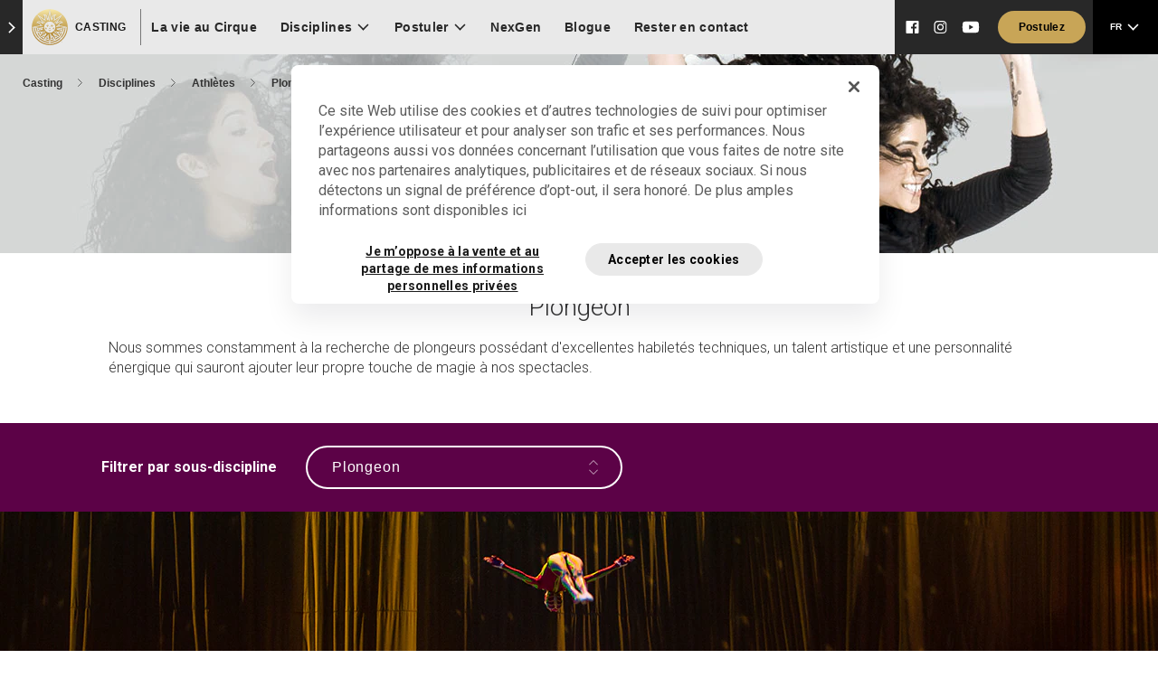

--- FILE ---
content_type: text/html; charset=utf-8
request_url: https://casting.cirquedusoleil.com/fr/disciplines/athletes/plongeon
body_size: 22259
content:


<!DOCTYPE html>
<html lang="fr">
<head>
    <meta charset="utf-8" />
    <meta http-equiv="X-UA-Compatible" content="IE=edge">
    <meta content="width=device-width, initial-scale=1.0" name="viewport" />

<title>Carri&#232;res au Cirque&#160;: plongeon. Postulez!  | Cirque du Soleil</title>


<meta name="description" content="Vous souhaitez entamer la carri&#232;re de vos r&#234;ves? Le Cirque du Soleil embauche actuellement des plongeurs! Nos performances artistiques de cirque de renomm&#233;e mondiale captivent fans et critiques du monde entier! Devenez un membre de l’&#233;quipe du Cirque aujourd’hui! Postulez en ligne ici!
" />

<link rel="canonical" href="https://casting.cirquedusoleil.com/fr/disciplines/athletes/plongeon" />

<link rel="alternate" href="https://casting.cirquedusoleil.com/disciplines/athletes/diving" hreflang="en" />
<link rel="alternate" href="https://casting.cirquedusoleil.com/es/disciplinas/atletas/clavados" hreflang="es" />
<link rel="alternate" href="https://casting.cirquedusoleil.com/fr/disciplines/athletes/plongeon" hreflang="fr" />
<link rel="alternate" href="https://casting.cirquedusoleil.com/ru/disciplines/athletes/diving" hreflang="ru" />
<link rel="alternate" href="https://casting.cirquedusoleil.com/zh-cn/disciplines/athletes/diving" hreflang="zh-cn" />
<link rel="alternate" href="https://casting.cirquedusoleil.com/disciplines/athletes/diving" hreflang="x-default" />




<meta property="og:title" content="Carri&#232;res au Cirque&#160;: plongeon. Postulez! " />
<meta property="og:image" content="" />
<meta property="og:description" content="Vous souhaitez entamer la carri&#232;re de vos r&#234;ves? Le Cirque du Soleil embauche actuellement des plongeurs! Nos performances artistiques de cirque de renomm&#233;e mondiale captivent fans et critiques du monde entier! Devenez un membre de l’&#233;quipe du Cirque aujourd’hui! Postulez en ligne ici!
" />
<meta property="og:url" content="https://casting.cirquedusoleil.com/fr/disciplines/athletes/plongeon" />    <!-- Latest compiled and minified JavaScript -->
    

    <script>
        // WISTIA SETTINGS
        window._wq = window._wq || [];

        _wq.push({
            id: '_all',
            options: {
                videoFoam: true,
                playerColor: '8e1059',
                autoPlay: true
            }
        });
    </script>
    
<noscript>

<iframe src="//www.googletagmanager.com/ns.html?id=GTM-WXBV574Q" height="0" width ="0" style ="display: none; visibility: hidden" ></iframe>

</noscript>
<script>

(function (w, d, s, l, i) {w[l] = w[l] || [];w[l].push({'gtm.start':new Date().getTime(),event: 'gtm.js'});var f = d.getElementsByTagName(s)[0],j = d.createElement(s),dl = l != 'dataLayer' ? '&l=' + l : '';j.async = true;j.src ='//www.googletagmanager.com/gtm.js?id=' + i + dl;f.parentNode.insertBefore(j, f);})(window, document, 'script', 'dataLayer', 'GTM-WXBV574Q'); 
 window.dataLayer = window.dataLayer || [];

</script>

    
    <link href="/dist/components/ver20230922/css/components.sitemenu.css"  rel="stylesheet" />
<link href="/dist/casting/ver20230922/css/casting.main.css"  rel="stylesheet" />
<link href="/dist/components/ver20230922/css/components.banner.css"  rel="stylesheet" />
<link href="/dist/casting/ver20230922/css/casting.banner.css"  rel="stylesheet" />
<link href="/dist/components/ver20230922/css/components.popupcontent.css"  rel="stylesheet" />

    
    <!-- OneTrust -->
<script src="https://cdn.cookielaw.org/scripttemplates/otSDKStub.js" type="text/javascript" charset="UTF-8" data-document-language="true" data-domain-script="b3839d53-207f-4318-bfc9-7f73154c5189"></script><script type="text/javascript">function OptanonWrapper() {window.dataLayer.push({event:'OneTrustGroupsUpdated'}); if(typeof EventPushTD !== 'undefined' && typeof EventPushTD === 'function') { EventPushTD() };}</script>
<!-- /OneTrust -->

</head>

<body class="">
    <script>

window.dataLayer.push({"event":'PV',
"useCase":{
  "Id": "UCS414 - Default - All Pages"
},"page":{
  "breadcrumb": "Casting > Disciplines > Athletes > Diving",
  "contentName": "Diving",
  "environment": "CDS.com",
  "pageLevel1": "Casting ",
  "pageLevel2": "Disciplines ",
  "pageLevel3": "Athletes ",
  "pageLevel4": "Diving",
  "pageType": "casting",
  "requestURI": "/fr/disciplines/athletes/plongeon"
}});
</script>

    
<script>

window.dataLayer.push(
{

"ucs_id":"{9f38c217-d55a-4375-acca-cc60d0b3d691} > disciplinepage > disciplinepage > castinggenericpage > home",
"event":"page_view",
"event_name":"page_view",
"page":{
 "page_language": "fr",
 "page_full_uri": "/fr/disciplines/athletes/plongeon",
 "breadcrumb": "home > disciplines > athletes > diving",
 "content_group": "content",
 "content_name": "diving",
 "content_type": "disciplinepage",
 "context_name": "diving",
 "context_type": "disciplinepage",
 "environment": "casting",
 "device": "desktop",
 "page_level_1": "home",
 "page_level_2": "disciplines",
 "page_level_3": "athletes",
 "page_level_4": "diving"
},
"user":{
 "sitecore_id": "a3adb71b-389e-4297-91a0-32f344427a6b"
}
}
);

</script>

    <div id="site">
        <a class="sr-only sr-only-focusable" tabindex="-1" href="#skipNav-main">Skip to main content</a>
        <header class="main-header">
            <div>
    <!-- EmergencyBanner -->
<!-- /EmergencyBanner -->


<!-- TOP MENU START -->
<nav class="nav nav-mobile-header__container" role="navigation" aria-label="Main menu">
    <div class="skipNavigation" data-module="SkipNavigation"></div>
    <ul>
        <!-- Mobile burger button -->
            <li>
                <button class="nav-mobile-header__menu-icon focus-first-element" aria-label="Main menu" aria-expanded="false">
                        <svg viewBox="0 0 16 12" width="16" height="12" xmlns="http://www.w3.org/2000/svg">
                            <path d="M.5 5.2h15v1.7H.5V5.2zm0 6.3h15V9.8H.5v1.7zm0-11v1.7h15V.5H.5z" fill="#FFF" fill-rule="nonzero" />
                        </svg>
                </button>
            </li>
        <!-- End of Mobile burger button -->

        <li>
            <ul class="nav-container">

                <li class="nav-primary__container nav-primary__container--open">
                    <ul class="nav-primary-menu nav-microsite-primary-menu" aria-label="Primary menu">
                        <!-- Logo -->
                        <li class="nav-logo">
                            <a href="https://www.cirquedusoleil.com/fr/" title="Home page"><img src="/-/media/feature/components/contextualnavigation/logos/cds_brand_darkback.svg?iar=0&amp;vs=1&amp;sc_lang=fr&amp;hash=5BBBFBDD16D8647C78150C13EC189D8F" alt="Cirque du Soleil" title="" /></a>
                        </li>
                        <!-- End of the Logo -->
                        <!-- Shows Dropdown -->
                        <li class="nav-show-container nav-dropdown" aria-haspopup="true">

        <button id="panel-shows-&amp;-tickets" class="nav-btn nav-shows-grid__btn" aria-expanded="false">Spectacles et billets<span class="nav-arrow nav-arrow--margin-left"></span></button>
<a href="https://www.cirquedusoleil.com/fr/spectacles" class="nav-btn nav-shows-grid__btn--mobile " data-ga4='[{"ucs_id":"{9d4e4e8c-b981-4f01-bb8b-e5af50bcaa4e} > disciplinepage > disciplinepage > castinggenericpage > home","event":"user_interaction","event_name":"click","interaction":{ "interaction_environment": "casting", "interaction_member": "contextual navigation", "interaction_component": "header", "interaction_context": "disciplinepage", "interaction_category": "top menu links", "interaction_type": "openshowsbutton", "link_text": "spectacles et billets", "link_url": "https://www.cirquedusoleil.com/fr/spectacles"},"user":{ "sitecore_id": "240359e9-3935-458d-a9cf-df004839ed55"}}]'>Spectacles et billets</a>            <ul class="nav-dropdown__content nav-shows-grid" aria-hidden="true" aria-labelledby="panel-shows-&-tickets">




                <li><a href="https://www.cirquedusoleil.com/fr/alegria" class="nav-shows-grid--item notranslate -italic " data-ga4='[{"ucs_id":"{9d4e4e8c-b981-4f01-bb8b-e5af50bcaa4e} > disciplinepage > disciplinepage > castinggenericpage > home","event":"user_interaction","event_name":"click","interaction":{ "interaction_environment": "casting", "interaction_member": "contextual navigation", "interaction_component": "header", "interaction_context": "disciplinepage", "interaction_category": "top menu links", "interaction_type": "alegria", "link_text": "alegría", "link_url": "https://www.cirquedusoleil.com/fr/alegria"},"user":{ "sitecore_id": "240359e9-3935-458d-a9cf-df004839ed55"}}]'>Alegr&#237;a</a></li><li><a href="https://www.cirquedusoleil.com/fr/alize" class="nav-shows-grid--item notranslate " data-ga4='[{"ucs_id":"{9d4e4e8c-b981-4f01-bb8b-e5af50bcaa4e} > disciplinepage > disciplinepage > castinggenericpage > home","event":"user_interaction","event_name":"click","interaction":{ "interaction_environment": "casting", "interaction_member": "contextual navigation", "interaction_component": "header", "interaction_context": "disciplinepage", "interaction_category": "top menu links", "interaction_type": "alize", "link_text": "cirque du soleil alizé", "link_url": "https://www.cirquedusoleil.com/fr/alize"},"user":{ "sitecore_id": "240359e9-3935-458d-a9cf-df004839ed55"}}]'>Cirque du Soleil ALIZ&#201;</a></li><li><a href="https://www.cirquedusoleil.com/fr/auana" class="nav-shows-grid--item notranslate " data-ga4='[{"ucs_id":"{9d4e4e8c-b981-4f01-bb8b-e5af50bcaa4e} > disciplinepage > disciplinepage > castinggenericpage > home","event":"user_interaction","event_name":"click","interaction":{ "interaction_environment": "casting", "interaction_member": "contextual navigation", "interaction_component": "header", "interaction_context": "disciplinepage", "interaction_category": "top menu links", "interaction_type": "auana", "link_text": "cirque du soleil ʻauana", "link_url": "https://www.cirquedusoleil.com/fr/auana"},"user":{ "sitecore_id": "240359e9-3935-458d-a9cf-df004839ed55"}}]'>Cirque du Soleil ʻAuana</a></li><li><a href="https://www.cirquedusoleil.com/fr/corteo" class="nav-shows-grid--item notranslate -italic " data-ga4='[{"ucs_id":"{9d4e4e8c-b981-4f01-bb8b-e5af50bcaa4e} > disciplinepage > disciplinepage > castinggenericpage > home","event":"user_interaction","event_name":"click","interaction":{ "interaction_environment": "casting", "interaction_member": "contextual navigation", "interaction_component": "header", "interaction_context": "disciplinepage", "interaction_category": "top menu links", "interaction_type": "corteo", "link_text": "corteo", "link_url": "https://www.cirquedusoleil.com/fr/corteo"},"user":{ "sitecore_id": "240359e9-3935-458d-a9cf-df004839ed55"}}]'>Corteo</a></li><li><a href="https://www.cirquedusoleil.com/fr/drawn-to-life" class="nav-shows-grid--item notranslate " data-ga4='[{"ucs_id":"{9d4e4e8c-b981-4f01-bb8b-e5af50bcaa4e} > disciplinepage > disciplinepage > castinggenericpage > home","event":"user_interaction","event_name":"click","interaction":{ "interaction_environment": "casting", "interaction_member": "contextual navigation", "interaction_component": "header", "interaction_context": "disciplinepage", "interaction_category": "top menu links", "interaction_type": "drawn to life", "link_text": "drawn to life", "link_url": "https://www.cirquedusoleil.com/fr/drawn-to-life"},"user":{ "sitecore_id": "240359e9-3935-458d-a9cf-df004839ed55"}}]'>Drawn to Life</a></li><li><a href="https://www.cirquedusoleil.com/fr/echo" class="nav-shows-grid--item notranslate " data-ga4='[{"ucs_id":"{9d4e4e8c-b981-4f01-bb8b-e5af50bcaa4e} > disciplinepage > disciplinepage > castinggenericpage > home","event":"user_interaction","event_name":"click","interaction":{ "interaction_environment": "casting", "interaction_member": "contextual navigation", "interaction_component": "header", "interaction_context": "disciplinepage", "interaction_category": "top menu links", "interaction_type": "echo", "link_text": "cirque du soleil echo", "link_url": "https://www.cirquedusoleil.com/fr/echo"},"user":{ "sitecore_id": "240359e9-3935-458d-a9cf-df004839ed55"}}]'>Cirque du Soleil ECHO</a></li><li><a href="https://www.cirquedusoleil.com/fr/joya" class="nav-shows-grid--item notranslate " data-ga4='[{"ucs_id":"{9d4e4e8c-b981-4f01-bb8b-e5af50bcaa4e} > disciplinepage > disciplinepage > castinggenericpage > home","event":"user_interaction","event_name":"click","interaction":{ "interaction_environment": "casting", "interaction_member": "contextual navigation", "interaction_component": "header", "interaction_context": "disciplinepage", "interaction_category": "top menu links", "interaction_type": "joya", "link_text": "joyà", "link_url": "https://www.cirquedusoleil.com/fr/joya"},"user":{ "sitecore_id": "240359e9-3935-458d-a9cf-df004839ed55"}}]'>JOY&#192;</a></li><li><a href="https://www.cirquedusoleil.com/fr/ka" class="nav-shows-grid--item notranslate " data-ga4='[{"ucs_id":"{9d4e4e8c-b981-4f01-bb8b-e5af50bcaa4e} > disciplinepage > disciplinepage > castinggenericpage > home","event":"user_interaction","event_name":"click","interaction":{ "interaction_environment": "casting", "interaction_member": "contextual navigation", "interaction_component": "header", "interaction_context": "disciplinepage", "interaction_category": "top menu links", "interaction_type": "ka", "link_text": "kà", "link_url": "https://www.cirquedusoleil.com/fr/ka"},"user":{ "sitecore_id": "240359e9-3935-458d-a9cf-df004839ed55"}}]'>K&#192;</a></li><li><a href="https://www.cirquedusoleil.com/fr/kooza" class="nav-shows-grid--item notranslate " data-ga4='[{"ucs_id":"{9d4e4e8c-b981-4f01-bb8b-e5af50bcaa4e} > disciplinepage > disciplinepage > castinggenericpage > home","event":"user_interaction","event_name":"click","interaction":{ "interaction_environment": "casting", "interaction_member": "contextual navigation", "interaction_component": "header", "interaction_context": "disciplinepage", "interaction_category": "top menu links", "interaction_type": "kooza", "link_text": "kooza", "link_url": "https://www.cirquedusoleil.com/fr/kooza"},"user":{ "sitecore_id": "240359e9-3935-458d-a9cf-df004839ed55"}}]'>KOOZA</a></li><li><a href="https://www.cirquedusoleil.com/fr/kurios" class="nav-shows-grid--item notranslate -italic " data-ga4='[{"ucs_id":"{9d4e4e8c-b981-4f01-bb8b-e5af50bcaa4e} > disciplinepage > disciplinepage > castinggenericpage > home","event":"user_interaction","event_name":"click","interaction":{ "interaction_environment": "casting", "interaction_member": "contextual navigation", "interaction_component": "header", "interaction_context": "disciplinepage", "interaction_category": "top menu links", "interaction_type": "kurios", "link_text": "kurios - cabinet des curiosités", "link_url": "https://www.cirquedusoleil.com/fr/kurios"},"user":{ "sitecore_id": "240359e9-3935-458d-a9cf-df004839ed55"}}]'>KURIOS - Cabinet des curiosit&#233;s</a></li><li><a href="https://www.cirquedusoleil.com/fr/ludo" class="nav-shows-grid--item notranslate " data-ga4='[{"ucs_id":"{9d4e4e8c-b981-4f01-bb8b-e5af50bcaa4e} > disciplinepage > disciplinepage > castinggenericpage > home","event":"user_interaction","event_name":"click","interaction":{ "interaction_environment": "casting", "interaction_member": "contextual navigation", "interaction_component": "header", "interaction_context": "disciplinepage", "interaction_category": "top menu links", "interaction_type": "ludo", "link_text": "ludõ", "link_url": "https://www.cirquedusoleil.com/fr/ludo"},"user":{ "sitecore_id": "240359e9-3935-458d-a9cf-df004839ed55"}}]'>LUD&#213;</a></li><li><a href="https://www.cirquedusoleil.com/fr/luzia" class="nav-shows-grid--item notranslate " data-ga4='[{"ucs_id":"{9d4e4e8c-b981-4f01-bb8b-e5af50bcaa4e} > disciplinepage > disciplinepage > castinggenericpage > home","event":"user_interaction","event_name":"click","interaction":{ "interaction_environment": "casting", "interaction_member": "contextual navigation", "interaction_component": "header", "interaction_context": "disciplinepage", "interaction_category": "top menu links", "interaction_type": "luzia", "link_text": "luzia", "link_url": "https://www.cirquedusoleil.com/fr/luzia"},"user":{ "sitecore_id": "240359e9-3935-458d-a9cf-df004839ed55"}}]'>LUZIA</a></li><li><a href="https://www.cirquedusoleil.com/fr/mad-apple" class="nav-shows-grid--item notranslate " data-ga4='[{"ucs_id":"{9d4e4e8c-b981-4f01-bb8b-e5af50bcaa4e} > disciplinepage > disciplinepage > castinggenericpage > home","event":"user_interaction","event_name":"click","interaction":{ "interaction_environment": "casting", "interaction_member": "contextual navigation", "interaction_component": "header", "interaction_context": "disciplinepage", "interaction_category": "top menu links", "interaction_type": "mad apple", "link_text": "cirque du soleil mad apple", "link_url": "https://www.cirquedusoleil.com/fr/mad-apple"},"user":{ "sitecore_id": "240359e9-3935-458d-a9cf-df004839ed55"}}]'>Cirque du Soleil Mad Apple</a></li><li><a href="https://www.cirquedusoleil.com/fr/michael-jackson-one" class="nav-shows-grid--item notranslate -italic " data-ga4='[{"ucs_id":"{9d4e4e8c-b981-4f01-bb8b-e5af50bcaa4e} > disciplinepage > disciplinepage > castinggenericpage > home","event":"user_interaction","event_name":"click","interaction":{ "interaction_environment": "casting", "interaction_member": "contextual navigation", "interaction_component": "header", "interaction_context": "disciplinepage", "interaction_category": "top menu links", "interaction_type": "michaeljacksonone", "link_text": "michael jackson one", "link_url": "https://www.cirquedusoleil.com/fr/michael-jackson-one"},"user":{ "sitecore_id": "240359e9-3935-458d-a9cf-df004839ed55"}}]'>Michael Jackson ONE</a></li><li><a href="https://www.cirquedusoleil.com/fr/mystere" class="nav-shows-grid--item notranslate -italic " data-ga4='[{"ucs_id":"{9d4e4e8c-b981-4f01-bb8b-e5af50bcaa4e} > disciplinepage > disciplinepage > castinggenericpage > home","event":"user_interaction","event_name":"click","interaction":{ "interaction_environment": "casting", "interaction_member": "contextual navigation", "interaction_component": "header", "interaction_context": "disciplinepage", "interaction_category": "top menu links", "interaction_type": "mystere", "link_text": "mystère", "link_url": "https://www.cirquedusoleil.com/fr/mystere"},"user":{ "sitecore_id": "240359e9-3935-458d-a9cf-df004839ed55"}}]'>Myst&#232;re</a></li><li><a href="https://www.cirquedusoleil.com/fr/o" class="nav-shows-grid--item notranslate " data-ga4='[{"ucs_id":"{9d4e4e8c-b981-4f01-bb8b-e5af50bcaa4e} > disciplinepage > disciplinepage > castinggenericpage > home","event":"user_interaction","event_name":"click","interaction":{ "interaction_environment": "casting", "interaction_member": "contextual navigation", "interaction_component": "header", "interaction_context": "disciplinepage", "interaction_category": "top menu links", "interaction_type": "o", "link_text": "« o »", "link_url": "https://www.cirquedusoleil.com/fr/o"},"user":{ "sitecore_id": "240359e9-3935-458d-a9cf-df004839ed55"}}]'>&#171; O &#187;</a></li><li><a href="https://www.cirquedusoleil.com/fr/ovo" class="nav-shows-grid--item notranslate " data-ga4='[{"ucs_id":"{9d4e4e8c-b981-4f01-bb8b-e5af50bcaa4e} > disciplinepage > disciplinepage > castinggenericpage > home","event":"user_interaction","event_name":"click","interaction":{ "interaction_environment": "casting", "interaction_member": "contextual navigation", "interaction_component": "header", "interaction_context": "disciplinepage", "interaction_category": "top menu links", "interaction_type": "ovo", "link_text": "ovo", "link_url": "https://www.cirquedusoleil.com/fr/ovo"},"user":{ "sitecore_id": "240359e9-3935-458d-a9cf-df004839ed55"}}]'>OVO</a></li><li><a href="https://www.cirquedusoleil.com/fr/serie-hommage-jean-leloup" class="nav-shows-grid--item notranslate " data-ga4='[{"ucs_id":"{9d4e4e8c-b981-4f01-bb8b-e5af50bcaa4e} > disciplinepage > disciplinepage > castinggenericpage > home","event":"user_interaction","event_name":"click","interaction":{ "interaction_environment": "casting", "interaction_member": "contextual navigation", "interaction_component": "header", "interaction_context": "disciplinepage", "interaction_category": "top menu links", "interaction_type": "serie hommage jean leloup", "link_text": "série hommage - jean leloup", "link_url": "https://www.cirquedusoleil.com/fr/serie-hommage-jean-leloup"},"user":{ "sitecore_id": "240359e9-3935-458d-a9cf-df004839ed55"}}]'>S&#233;rie hommage - Jean Leloup</a></li><li><a href="https://www.cirquedusoleil.com/fr/twas-the-night-before" class="nav-shows-grid--item notranslate " data-ga4='[{"ucs_id":"{9d4e4e8c-b981-4f01-bb8b-e5af50bcaa4e} > disciplinepage > disciplinepage > castinggenericpage > home","event":"user_interaction","event_name":"click","interaction":{ "interaction_environment": "casting", "interaction_member": "contextual navigation", "interaction_component": "header", "interaction_context": "disciplinepage", "interaction_category": "top menu links", "interaction_type": "twas the night before", "link_text": "twas the night before...", "link_url": "https://www.cirquedusoleil.com/fr/twas-the-night-before"},"user":{ "sitecore_id": "240359e9-3935-458d-a9cf-df004839ed55"}}]'>&#39;Twas the Night Before...</a></li>

                    <li class="nav-shows-filter">
                        <a href="https://www.cirquedusoleil.com/fr/spectacles#villes" class="nav-btn--no-underline " data-ga4='[{"ucs_id":"{9d4e4e8c-b981-4f01-bb8b-e5af50bcaa4e} > disciplinepage > disciplinepage > castinggenericpage > home","event":"user_interaction","event_name":"click","interaction":{ "interaction_environment": "casting", "interaction_member": "contextual navigation", "interaction_component": "header", "interaction_context": "disciplinepage", "interaction_category": "top menu links", "interaction_type": "allcitiesbutton", "link_text": "toutes les villes", "link_url": "https://www.cirquedusoleil.com/fr/spectacles"},"user":{ "sitecore_id": "240359e9-3935-458d-a9cf-df004839ed55"}}]'>Toutes les villes</a>
                    </li>
            </ul>
</li>

                <li>
                    <a href="https://www.cirquedusoleil.com/fr/las-vegas-shows" class="nav-microsite__btn " data-ga4='[{"ucs_id":"{9d4e4e8c-b981-4f01-bb8b-e5af50bcaa4e} > disciplinepage > disciplinepage > castinggenericpage > home","event":"user_interaction","event_name":"click","interaction":{ "interaction_environment": "casting", "interaction_member": "contextual navigation", "interaction_component": "header", "interaction_context": "disciplinepage", "interaction_category": "top menu links", "interaction_type": "lasvegas", "link_text": "las vegas", "link_url": "https://www.cirquedusoleil.com/fr/las-vegas-shows"},"user":{ "sitecore_id": "240359e9-3935-458d-a9cf-df004839ed55"}}]'>Las Vegas</a>
                </li>
                <li>
                    <a href="https://www.cirquedusoleil.com/fr/groupe" class="nav-microsite__btn " data-ga4='[{"ucs_id":"{9d4e4e8c-b981-4f01-bb8b-e5af50bcaa4e} > disciplinepage > disciplinepage > castinggenericpage > home","event":"user_interaction","event_name":"click","interaction":{ "interaction_environment": "casting", "interaction_member": "contextual navigation", "interaction_component": "header", "interaction_context": "disciplinepage", "interaction_category": "top menu links", "interaction_type": "group", "link_text": "groupe", "link_url": "https://www.cirquedusoleil.com/fr/groupe"},"user":{ "sitecore_id": "240359e9-3935-458d-a9cf-df004839ed55"}}]'>Groupe</a>
                </li>
                <li>
                    <a href="https://www.cirquedusoleil.com/fr/studio" class="nav-microsite__btn " data-ga4='[{"ucs_id":"{1d103999-19ab-4a89-911f-daa666aded0f} > disciplinepage > disciplinepage > castinggenericpage > home","event":"user_interaction","event_name":"click","interaction":{ "interaction_environment": "casting", "interaction_member": "contextual navigation", "interaction_component": "header", "interaction_context": "disciplinepage", "interaction_category": "top menu links", "interaction_type": "shows > studio", "link_text": "studio", "link_url": "https://www.cirquedusoleil.com/fr/studio"},"user":{ "sitecore_id": "240359e9-3935-458d-a9cf-df004839ed55"}}]'>Studio</a>
                </li>
                <li>
                    <a href="https://www.cirquedusoleil.com/fr/collection" class="nav-microsite__btn " data-ga4='[{"ucs_id":"{27e41f6c-6997-4deb-b0c6-bd2eb8f134f4} > disciplinepage > disciplinepage > castinggenericpage > home","event":"user_interaction","event_name":"click","interaction":{ "interaction_environment": "casting", "interaction_member": "contextual navigation", "interaction_component": "header", "interaction_context": "disciplinepage", "interaction_category": "top menu links", "interaction_type": "collection", "link_url": "https://www.cirquedusoleil.com/fr/collection", "link_text": "collection"},"user":{ "sitecore_id": "240359e9-3935-458d-a9cf-df004839ed55"}}]'>Collection</a>
                </li>
                <li>
                    <a href="https://www.cirquedusoleil.com/fr/experiences" class="nav-microsite__btn " data-ga4='[{"ucs_id":"{27e41f6c-6997-4deb-b0c6-bd2eb8f134f4} > disciplinepage > disciplinepage > castinggenericpage > home","event":"user_interaction","event_name":"click","interaction":{ "interaction_environment": "casting", "interaction_member": "contextual navigation", "interaction_component": "header", "interaction_context": "disciplinepage", "interaction_category": "top menu links", "interaction_type": "experience", "link_url": "https://www.cirquedusoleil.com/fr/experiences", "link_text": "expérience"},"user":{ "sitecore_id": "240359e9-3935-458d-a9cf-df004839ed55"}}]'>Exp&#233;rience</a>
                </li>


                        <!-- End of the Shows Dropdown -->
                    </ul>
                </li>

                <!-- Microsite sub nav -->
                


<li class="nav-microsite-menu nav-microsite-menu--open" aria-label="Secondary menu">
        <button class="nav-microsite__main-btn nav-microsite__content focus-first-element" aria-expanded="true">
            <span class="nav-arrow nav-arrow--right "></span>
            <span class="nav-microsite__title">Casting</span>
        </button>
        <ul class="nav-microsite__container nav-microsite__container--open" aria-hidden="false">

            <li>

                
                    <a aria-label="Recrutement"
                       class="nav-microsite__logo "
                       href="/fr/">

                        <span class="nav-microsite__logo-container">
                            <img src="/-/media/feature/components/contextualnavigation/logos/cds_brand_lightback.svg?iar=0&amp;vs=1&amp;sc_lang=fr&amp;hash=5EE50BF6114D3FE0308A566B60CD219E" class="nav-microsite__logo-default" alt="Cirque du Soleil" title="" />
                            <img src="/-/media/feature/components/contextualnavigation/logos/cds_brand_darkback.svg?iar=0&amp;vs=1&amp;sc_lang=fr&amp;hash=5BBBFBDD16D8647C78150C13EC189D8F" class="nav-microsite__logo-hover" alt="Cirque du Soleil" title="" />
                        </span>

                        <span class="nav-microsite__logo-title">Casting</span>
                        <span class="nav-microsite__logo-separator"></span>

                    </a>
            </li>

                        <li>
                            <a href="/fr/la-vie-au-cirque" title="La vie au Cirque" class="nav-microsite__btn " data-ga4='[{"ucs_id":"{27e41f6c-6997-4deb-b0c6-bd2eb8f134f4} > disciplinepage > disciplinepage > castinggenericpage > home","event":"user_interaction","event_name":"click","interaction":{ "interaction_environment": "casting", "interaction_member": "contextual navigation", "interaction_component": "header", "interaction_context": "disciplinepage", "interaction_category": "top menu links", "interaction_type": "life at cirque 2", "link_url": "/fr/la-vie-au-cirque", "link_text": "la vie au cirque"},"user":{ "sitecore_id": "240359e9-3935-458d-a9cf-df004839ed55"}}]'>La vie au Cirque</a>
                        </li>



        <li class="nav-microsite__dropdown dropdown">

                <button class="nav-microsite__btn" aria-expanded="false">
        <span>Disciplines</span>
        <span class="nav-arrow nav-arrow--desktop nav-arrow--margin-left"></span>
        <span class="nav-icon-plus"></span>
    </button>


            <ul class="nav-microsite__first-level" aria-hidden="true">

                        <li class="nav-microsite__second-level" data-item="0">
                            <a href="/fr/disciplines" class="nav-microsite__item " data-ga4='[{"ucs_id":"{27e41f6c-6997-4deb-b0c6-bd2eb8f134f4} > disciplinepage > disciplinepage > castinggenericpage > home","event":"user_interaction","event_name":"click","interaction":{ "interaction_environment": "casting", "interaction_member": "contextual navigation", "interaction_component": "header", "interaction_context": "disciplinepage", "interaction_category": "top menu links", "interaction_type": "all", "link_url": "/fr/disciplines", "link_text": "toutes les disciplines"},"user":{ "sitecore_id": "240359e9-3935-458d-a9cf-df004839ed55"}}]'>Toutes les disciplines</a>
                        </li>
                        <li class="nav-microsite__second-level" data-item="1">

                                <button class="nav-microsite__item nav-microsite__secondary-btn" aria-expanded="false">
        <span class="nav-arrow nav-arrow--left nav-arrow--mobile nav-arrow--hidden"></span>
        <span class="nav-arrow nav-arrow--left nav-arrow--desktop nav-arrow--hidden"></span>
        <span>Athlètes</span>
        <span class="nav-arrow nav-arrow--right nav-arrow--desktop nav-arrow--margin-left"></span>
        <span class="nav-arrow nav-arrow--right nav-arrow--mobile"></span>
    </button>


                            <ul class="nav-microsite__secondary" aria-hidden="true">
                                        <li>
                                            <a href="/fr/disciplines/athletes" title="All" class="nav-microsite__item " data-ga4='[{"ucs_id":"{27e41f6c-6997-4deb-b0c6-bd2eb8f134f4} > disciplinepage > disciplinepage > castinggenericpage > home","event":"user_interaction","event_name":"click","interaction":{ "interaction_environment": "casting", "interaction_member": "contextual navigation", "interaction_component": "header", "interaction_context": "disciplinepage", "interaction_category": "top menu links", "interaction_type": "all", "link_url": "/fr/disciplines/athletes", "link_text": "all"},"user":{ "sitecore_id": "240359e9-3935-458d-a9cf-df004839ed55"}}]'>All</a>
                                        </li>
                                        <li>
                                            <a href="/fr/disciplines/athletes/gymnastique-acrobatique" title="Gymnastique acrobatique" class="nav-microsite__item " data-ga4='[{"ucs_id":"{27e41f6c-6997-4deb-b0c6-bd2eb8f134f4} > disciplinepage > disciplinepage > castinggenericpage > home","event":"user_interaction","event_name":"click","interaction":{ "interaction_environment": "casting", "interaction_member": "contextual navigation", "interaction_component": "header", "interaction_context": "disciplinepage", "interaction_category": "top menu links", "interaction_type": "acrobatics gymnastics", "link_url": "/fr/disciplines/athletes/gymnastique-acrobatique", "link_text": "gymnastique acrobatique"},"user":{ "sitecore_id": "240359e9-3935-458d-a9cf-df004839ed55"}}]'>Gymnastique acrobatique</a>
                                        </li>
                                        <li>
                                            <a href="/fr/disciplines/athletes/gymnastique-artistique" title="Gymnastique artistique" class="nav-microsite__item " data-ga4='[{"ucs_id":"{27e41f6c-6997-4deb-b0c6-bd2eb8f134f4} > disciplinepage > disciplinepage > castinggenericpage > home","event":"user_interaction","event_name":"click","interaction":{ "interaction_environment": "casting", "interaction_member": "contextual navigation", "interaction_component": "header", "interaction_context": "disciplinepage", "interaction_category": "top menu links", "interaction_type": "artistic gymnastics", "link_url": "/fr/disciplines/athletes/gymnastique-artistique", "link_text": "gymnastique artistique"},"user":{ "sitecore_id": "240359e9-3935-458d-a9cf-df004839ed55"}}]'>Gymnastique artistique</a>
                                        </li>
                                        <li>
                                            <a href="/fr/disciplines/athletes/plongeon" title="Plongeon" class="nav-microsite__item " data-ga4='[{"ucs_id":"{27e41f6c-6997-4deb-b0c6-bd2eb8f134f4} > disciplinepage > disciplinepage > castinggenericpage > home","event":"user_interaction","event_name":"click","interaction":{ "interaction_environment": "casting", "interaction_member": "contextual navigation", "interaction_component": "header", "interaction_context": "disciplinepage", "interaction_category": "top menu links", "interaction_type": "diving", "link_url": "/fr/disciplines/athletes/plongeon", "link_text": "plongeon"},"user":{ "sitecore_id": "240359e9-3935-458d-a9cf-df004839ed55"}}]'>Plongeon</a>
                                        </li>
                                        <li>
                                            <a href="/fr/disciplines/athletes/gymnastique-rythmique" title="Gymnastique rythmique" class="nav-microsite__item " data-ga4='[{"ucs_id":"{27e41f6c-6997-4deb-b0c6-bd2eb8f134f4} > disciplinepage > disciplinepage > castinggenericpage > home","event":"user_interaction","event_name":"click","interaction":{ "interaction_environment": "casting", "interaction_member": "contextual navigation", "interaction_component": "header", "interaction_context": "disciplinepage", "interaction_category": "top menu links", "interaction_type": "rythmic gymnastics", "link_url": "/fr/disciplines/athletes/gymnastique-rythmique", "link_text": "gymnastique rythmique"},"user":{ "sitecore_id": "240359e9-3935-458d-a9cf-df004839ed55"}}]'>Gymnastique rythmique</a>
                                        </li>
                                        <li>
                                            <a href="/fr/disciplines/athletes/nage-synchronisee" title="Nage synchronisée" class="nav-microsite__item " data-ga4='[{"ucs_id":"{27e41f6c-6997-4deb-b0c6-bd2eb8f134f4} > disciplinepage > disciplinepage > castinggenericpage > home","event":"user_interaction","event_name":"click","interaction":{ "interaction_environment": "casting", "interaction_member": "contextual navigation", "interaction_component": "header", "interaction_context": "disciplinepage", "interaction_category": "top menu links", "interaction_type": "synchronized swimming", "link_url": "/fr/disciplines/athletes/nage-synchronisee", "link_text": "nage synchronisée"},"user":{ "sitecore_id": "240359e9-3935-458d-a9cf-df004839ed55"}}]'>Nage synchronis&#233;e</a>
                                        </li>
                                        <li>
                                            <a href="/fr/disciplines/athletes/trampoline" title="Trampoline" class="nav-microsite__item " data-ga4='[{"ucs_id":"{27e41f6c-6997-4deb-b0c6-bd2eb8f134f4} > disciplinepage > disciplinepage > castinggenericpage > home","event":"user_interaction","event_name":"click","interaction":{ "interaction_environment": "casting", "interaction_member": "contextual navigation", "interaction_component": "header", "interaction_context": "disciplinepage", "interaction_category": "top menu links", "interaction_type": "trampoline", "link_url": "/fr/disciplines/athletes/trampoline", "link_text": "trampoline"},"user":{ "sitecore_id": "240359e9-3935-458d-a9cf-df004839ed55"}}]'>Trampoline</a>
                                        </li>
                                        <li>
                                            <a href="/fr/disciplines/athletes/tumbling" title="Tumbling" class="nav-microsite__item " data-ga4='[{"ucs_id":"{27e41f6c-6997-4deb-b0c6-bd2eb8f134f4} > disciplinepage > disciplinepage > castinggenericpage > home","event":"user_interaction","event_name":"click","interaction":{ "interaction_environment": "casting", "interaction_member": "contextual navigation", "interaction_component": "header", "interaction_context": "disciplinepage", "interaction_category": "top menu links", "interaction_type": "tumbling", "link_url": "/fr/disciplines/athletes/tumbling", "link_text": "tumbling"},"user":{ "sitecore_id": "240359e9-3935-458d-a9cf-df004839ed55"}}]'>Tumbling</a>
                                        </li>
                                        <li>
                                            <a href="/fr/disciplines/athletes/arts-martiaux" title="Arts martiaux" class="nav-microsite__item " data-ga4='[{"ucs_id":"{27e41f6c-6997-4deb-b0c6-bd2eb8f134f4} > disciplinepage > disciplinepage > castinggenericpage > home","event":"user_interaction","event_name":"click","interaction":{ "interaction_environment": "casting", "interaction_member": "contextual navigation", "interaction_component": "header", "interaction_context": "disciplinepage", "interaction_category": "top menu links", "interaction_type": "martial arts", "link_url": "/fr/disciplines/athletes/arts-martiaux", "link_text": "arts martiaux"},"user":{ "sitecore_id": "240359e9-3935-458d-a9cf-df004839ed55"}}]'>Arts martiaux</a>
                                        </li>
                                        <li>
                                            <a href="/fr/disciplines/athletes/saut-a-la-corde" title="Saut à la corde" class="nav-microsite__item " data-ga4='[{"ucs_id":"{27e41f6c-6997-4deb-b0c6-bd2eb8f134f4} > disciplinepage > disciplinepage > castinggenericpage > home","event":"user_interaction","event_name":"click","interaction":{ "interaction_environment": "casting", "interaction_member": "contextual navigation", "interaction_component": "header", "interaction_context": "disciplinepage", "interaction_category": "top menu links", "interaction_type": "skipping", "link_url": "/fr/disciplines/athletes/saut-a-la-corde", "link_text": "saut à la corde"},"user":{ "sitecore_id": "240359e9-3935-458d-a9cf-df004839ed55"}}]'>Saut &#224; la corde</a>
                                        </li>
                                        <li>
                                            <a href="/fr/disciplines/athletes/cheerleading" title="Cheerleading" class="nav-microsite__item " data-ga4='[{"ucs_id":"{27e41f6c-6997-4deb-b0c6-bd2eb8f134f4} > disciplinepage > disciplinepage > castinggenericpage > home","event":"user_interaction","event_name":"click","interaction":{ "interaction_environment": "casting", "interaction_member": "contextual navigation", "interaction_component": "header", "interaction_context": "disciplinepage", "interaction_category": "top menu links", "interaction_type": "cheerleading", "link_url": "/fr/disciplines/athletes/cheerleading", "link_text": "cheerleading"},"user":{ "sitecore_id": "240359e9-3935-458d-a9cf-df004839ed55"}}]'>Cheerleading</a>
                                        </li>
                                        <li>
                                            <a href="/fr/disciplines/athletes/patinage-artistique" title="Patinage artistique" class="nav-microsite__item " data-ga4='[{"ucs_id":"{27e41f6c-6997-4deb-b0c6-bd2eb8f134f4} > disciplinepage > disciplinepage > castinggenericpage > home","event":"user_interaction","event_name":"click","interaction":{ "interaction_environment": "casting", "interaction_member": "contextual navigation", "interaction_component": "header", "interaction_context": "disciplinepage", "interaction_category": "top menu links", "interaction_type": "figure skating", "link_url": "/fr/disciplines/athletes/patinage-artistique", "link_text": "patinage artistique"},"user":{ "sitecore_id": "240359e9-3935-458d-a9cf-df004839ed55"}}]'>Patinage artistique</a>
                                        </li>
                            </ul>

                        </li>
                        <li class="nav-microsite__second-level" data-item="2">
                            <a href="/fr/disciplines/artistes-de-cirque" title="Artistes de cirque" class="nav-microsite__item " data-ga4='[{"ucs_id":"{27e41f6c-6997-4deb-b0c6-bd2eb8f134f4} > disciplinepage > disciplinepage > castinggenericpage > home","event":"user_interaction","event_name":"click","interaction":{ "interaction_environment": "casting", "interaction_member": "contextual navigation", "interaction_component": "header", "interaction_context": "disciplinepage", "interaction_category": "top menu links", "interaction_type": "circus performers", "link_url": "/fr/disciplines/artistes-de-cirque", "link_text": "artistes de cirque"},"user":{ "sitecore_id": "240359e9-3935-458d-a9cf-df004839ed55"}}]'>Artistes de cirque</a>
                        </li>
                        <li class="nav-microsite__second-level" data-item="3">

                                <button class="nav-microsite__item nav-microsite__secondary-btn" aria-expanded="false">
        <span class="nav-arrow nav-arrow--left nav-arrow--mobile nav-arrow--hidden"></span>
        <span class="nav-arrow nav-arrow--left nav-arrow--desktop nav-arrow--hidden"></span>
        <span>Clowns et acteurs physiques</span>
        <span class="nav-arrow nav-arrow--right nav-arrow--desktop nav-arrow--margin-left"></span>
        <span class="nav-arrow nav-arrow--right nav-arrow--mobile"></span>
    </button>


                            <ul class="nav-microsite__secondary" aria-hidden="true">
                                        <li>
                                            <a href="/fr/disciplines/clowns-acteurs-physiques" class="nav-microsite__item " data-ga4='[{"ucs_id":"{27e41f6c-6997-4deb-b0c6-bd2eb8f134f4} > disciplinepage > disciplinepage > castinggenericpage > home","event":"user_interaction","event_name":"click","interaction":{ "interaction_environment": "casting", "interaction_member": "contextual navigation", "interaction_component": "header", "interaction_context": "disciplinepage", "interaction_category": "top menu links", "interaction_type": "all", "link_url": "/fr/disciplines/clowns-acteurs-physiques", "link_text": "toutes les disciplines"},"user":{ "sitecore_id": "240359e9-3935-458d-a9cf-df004839ed55"}}]'>Toutes les disciplines</a>
                                        </li>
                                        <li>
                                            <a href="/fr/disciplines/clowns-acteurs-physiques/clowns" title="Clowns" class="nav-microsite__item " data-ga4='[{"ucs_id":"{27e41f6c-6997-4deb-b0c6-bd2eb8f134f4} > disciplinepage > disciplinepage > castinggenericpage > home","event":"user_interaction","event_name":"click","interaction":{ "interaction_environment": "casting", "interaction_member": "contextual navigation", "interaction_component": "header", "interaction_context": "disciplinepage", "interaction_category": "top menu links", "interaction_type": "clowns", "link_url": "/fr/disciplines/clowns-acteurs-physiques/clowns", "link_text": "clowns"},"user":{ "sitecore_id": "240359e9-3935-458d-a9cf-df004839ed55"}}]'>Clowns</a>
                                        </li>
                                        <li>
                                            <a href="/fr/disciplines/clowns-acteurs-physiques/acteurs-physiques" title="Acteurs physiques" class="nav-microsite__item " data-ga4='[{"ucs_id":"{27e41f6c-6997-4deb-b0c6-bd2eb8f134f4} > disciplinepage > disciplinepage > castinggenericpage > home","event":"user_interaction","event_name":"click","interaction":{ "interaction_environment": "casting", "interaction_member": "contextual navigation", "interaction_component": "header", "interaction_context": "disciplinepage", "interaction_category": "top menu links", "interaction_type": "physical actors", "link_url": "/fr/disciplines/clowns-acteurs-physiques/acteurs-physiques", "link_text": "acteurs physiques"},"user":{ "sitecore_id": "240359e9-3935-458d-a9cf-df004839ed55"}}]'>Acteurs physiques</a>
                                        </li>
                            </ul>

                        </li>
                        <li class="nav-microsite__second-level" data-item="4">

                                <button class="nav-microsite__item nav-microsite__secondary-btn" aria-expanded="false">
        <span class="nav-arrow nav-arrow--left nav-arrow--mobile nav-arrow--hidden"></span>
        <span class="nav-arrow nav-arrow--left nav-arrow--desktop nav-arrow--hidden"></span>
        <span>Danseurs</span>
        <span class="nav-arrow nav-arrow--right nav-arrow--desktop nav-arrow--margin-left"></span>
        <span class="nav-arrow nav-arrow--right nav-arrow--mobile"></span>
    </button>


                            <ul class="nav-microsite__secondary" aria-hidden="true">
                                        <li>
                                            <a href="/fr/disciplines/danseurs" title="All" class="nav-microsite__item " data-ga4='[{"ucs_id":"{27e41f6c-6997-4deb-b0c6-bd2eb8f134f4} > disciplinepage > disciplinepage > castinggenericpage > home","event":"user_interaction","event_name":"click","interaction":{ "interaction_environment": "casting", "interaction_member": "contextual navigation", "interaction_component": "header", "interaction_context": "disciplinepage", "interaction_category": "top menu links", "interaction_type": "all", "link_url": "/fr/disciplines/danseurs", "link_text": "toutes les disciplines"},"user":{ "sitecore_id": "240359e9-3935-458d-a9cf-df004839ed55"}}]'>Toutes les disciplines</a>
                                        </li>
                                        <li>
                                            <a href="/fr/disciplines/danseurs/dance-classique" title="Danseurs de ballet" class="nav-microsite__item " data-ga4='[{"ucs_id":"{27e41f6c-6997-4deb-b0c6-bd2eb8f134f4} > disciplinepage > disciplinepage > castinggenericpage > home","event":"user_interaction","event_name":"click","interaction":{ "interaction_environment": "casting", "interaction_member": "contextual navigation", "interaction_component": "header", "interaction_context": "disciplinepage", "interaction_category": "top menu links", "interaction_type": "ballet dancers", "link_url": "/fr/disciplines/danseurs/dance-classique", "link_text": "danseurs de ballet"},"user":{ "sitecore_id": "240359e9-3935-458d-a9cf-df004839ed55"}}]'>Danseurs de ballet</a>
                                        </li>
                                        <li>
                                            <a href="/fr/disciplines/danseurs/danse-contemporaine" title="Danseurs contemporains" class="nav-microsite__item " data-ga4='[{"ucs_id":"{27e41f6c-6997-4deb-b0c6-bd2eb8f134f4} > disciplinepage > disciplinepage > castinggenericpage > home","event":"user_interaction","event_name":"click","interaction":{ "interaction_environment": "casting", "interaction_member": "contextual navigation", "interaction_component": "header", "interaction_context": "disciplinepage", "interaction_category": "top menu links", "interaction_type": "contemporary dancers", "link_url": "/fr/disciplines/danseurs/danse-contemporaine", "link_text": "danseurs contemporains"},"user":{ "sitecore_id": "240359e9-3935-458d-a9cf-df004839ed55"}}]'>Danseurs contemporains</a>
                                        </li>
                                        <li>
                                            <a href="/fr/disciplines/danseurs/danse-ethnique-et-traditionnelle" title="Danse traditionnelle ethnique" class="nav-microsite__item " data-ga4='[{"ucs_id":"{27e41f6c-6997-4deb-b0c6-bd2eb8f134f4} > disciplinepage > disciplinepage > castinggenericpage > home","event":"user_interaction","event_name":"click","interaction":{ "interaction_environment": "casting", "interaction_member": "contextual navigation", "interaction_component": "header", "interaction_context": "disciplinepage", "interaction_category": "top menu links", "interaction_type": "ethnic traditonal dance", "link_url": "/fr/disciplines/danseurs/danse-ethnique-et-traditionnelle", "link_text": "danse traditionnelle ethnique"},"user":{ "sitecore_id": "240359e9-3935-458d-a9cf-df004839ed55"}}]'>Danse traditionnelle ethnique</a>
                                        </li>
                                        <li>
                                            <a href="/fr/disciplines/danseurs/hip-hop-breakdance" title="Hip-hop et breakdance" class="nav-microsite__item " data-ga4='[{"ucs_id":"{27e41f6c-6997-4deb-b0c6-bd2eb8f134f4} > disciplinepage > disciplinepage > castinggenericpage > home","event":"user_interaction","event_name":"click","interaction":{ "interaction_environment": "casting", "interaction_member": "contextual navigation", "interaction_component": "header", "interaction_context": "disciplinepage", "interaction_category": "top menu links", "interaction_type": "hip hop and breakdance", "link_url": "/fr/disciplines/danseurs/hip-hop-breakdance", "link_text": "hip-hop et breakdance"},"user":{ "sitecore_id": "240359e9-3935-458d-a9cf-df004839ed55"}}]'>Hip-hop et breakdance</a>
                                        </li>
                                        <li>
                                            <a href="/fr/disciplines/danseurs/claquettes" title="Danseurs à claquettes" class="nav-microsite__item " data-ga4='[{"ucs_id":"{27e41f6c-6997-4deb-b0c6-bd2eb8f134f4} > disciplinepage > disciplinepage > castinggenericpage > home","event":"user_interaction","event_name":"click","interaction":{ "interaction_environment": "casting", "interaction_member": "contextual navigation", "interaction_component": "header", "interaction_context": "disciplinepage", "interaction_category": "top menu links", "interaction_type": "tap dancers", "link_url": "/fr/disciplines/danseurs/claquettes", "link_text": "danseurs à claquettes"},"user":{ "sitecore_id": "240359e9-3935-458d-a9cf-df004839ed55"}}]'>Danseurs &#224; claquettes</a>
                                        </li>
                                        <li>
                                            <a href="/fr/disciplines/danseurs/jazz" title="Danseurs jazz" class="nav-microsite__item " data-ga4='[{"ucs_id":"{27e41f6c-6997-4deb-b0c6-bd2eb8f134f4} > disciplinepage > disciplinepage > castinggenericpage > home","event":"user_interaction","event_name":"click","interaction":{ "interaction_environment": "casting", "interaction_member": "contextual navigation", "interaction_component": "header", "interaction_context": "disciplinepage", "interaction_category": "top menu links", "interaction_type": "jazz dancers", "link_url": "/fr/disciplines/danseurs/jazz", "link_text": "danseurs jazz"},"user":{ "sitecore_id": "240359e9-3935-458d-a9cf-df004839ed55"}}]'>Danseurs jazz</a>
                                        </li>
                            </ul>

                        </li>
                        <li class="nav-microsite__second-level" data-item="5">

                                <button class="nav-microsite__item nav-microsite__secondary-btn" aria-expanded="false">
        <span class="nav-arrow nav-arrow--left nav-arrow--mobile nav-arrow--hidden"></span>
        <span class="nav-arrow nav-arrow--left nav-arrow--desktop nav-arrow--hidden"></span>
        <span>Musiciens</span>
        <span class="nav-arrow nav-arrow--right nav-arrow--desktop nav-arrow--margin-left"></span>
        <span class="nav-arrow nav-arrow--right nav-arrow--mobile"></span>
    </button>


                            <ul class="nav-microsite__secondary" aria-hidden="true">
                                        <li>
                                            <a href="/fr/disciplines/musiciens" title="All" class="nav-microsite__item " data-ga4='[{"ucs_id":"{27e41f6c-6997-4deb-b0c6-bd2eb8f134f4} > disciplinepage > disciplinepage > castinggenericpage > home","event":"user_interaction","event_name":"click","interaction":{ "interaction_environment": "casting", "interaction_member": "contextual navigation", "interaction_component": "header", "interaction_context": "disciplinepage", "interaction_category": "top menu links", "interaction_type": "all", "link_url": "/fr/disciplines/musiciens", "link_text": "all"},"user":{ "sitecore_id": "240359e9-3935-458d-a9cf-df004839ed55"}}]'>All</a>
                                        </li>
                                        <li>
                                            <a href="/fr/disciplines/musiciens/batteurs-et-percussionnistes" title="Batteurs et percussionnistes" class="nav-microsite__item " data-ga4='[{"ucs_id":"{27e41f6c-6997-4deb-b0c6-bd2eb8f134f4} > disciplinepage > disciplinepage > castinggenericpage > home","event":"user_interaction","event_name":"click","interaction":{ "interaction_environment": "casting", "interaction_member": "contextual navigation", "interaction_component": "header", "interaction_context": "disciplinepage", "interaction_category": "top menu links", "interaction_type": "drummers and percusionnists", "link_url": "/fr/disciplines/musiciens/batteurs-et-percussionnistes", "link_text": "batteurs et percussionnistes"},"user":{ "sitecore_id": "240359e9-3935-458d-a9cf-df004839ed55"}}]'>Batteurs et percussionnistes</a>
                                        </li>
                                        <li>
                                            <a href="/fr/disciplines/musiciens/instruments-a-clavier" title="Instruments à clavier" class="nav-microsite__item " data-ga4='[{"ucs_id":"{27e41f6c-6997-4deb-b0c6-bd2eb8f134f4} > disciplinepage > disciplinepage > castinggenericpage > home","event":"user_interaction","event_name":"click","interaction":{ "interaction_environment": "casting", "interaction_member": "contextual navigation", "interaction_component": "header", "interaction_context": "disciplinepage", "interaction_category": "top menu links", "interaction_type": "keyboard instruments", "link_url": "/fr/disciplines/musiciens/instruments-a-clavier", "link_text": "instruments à clavier"},"user":{ "sitecore_id": "240359e9-3935-458d-a9cf-df004839ed55"}}]'>Instruments &#224; clavier</a>
                                        </li>
                                        <li>
                                            <a href="/fr/disciplines/musiciens/instruments-a-cordes" title="Instruments à cordes" class="nav-microsite__item " data-ga4='[{"ucs_id":"{27e41f6c-6997-4deb-b0c6-bd2eb8f134f4} > disciplinepage > disciplinepage > castinggenericpage > home","event":"user_interaction","event_name":"click","interaction":{ "interaction_environment": "casting", "interaction_member": "contextual navigation", "interaction_component": "header", "interaction_context": "disciplinepage", "interaction_category": "top menu links", "interaction_type": "stringed instruments", "link_url": "/fr/disciplines/musiciens/instruments-a-cordes", "link_text": "instruments à cordes"},"user":{ "sitecore_id": "240359e9-3935-458d-a9cf-df004839ed55"}}]'>Instruments &#224; cordes</a>
                                        </li>
                                        <li>
                                            <a href="/fr/disciplines/musiciens/cuivristes" title="Cuivristes" class="nav-microsite__item " data-ga4='[{"ucs_id":"{27e41f6c-6997-4deb-b0c6-bd2eb8f134f4} > disciplinepage > disciplinepage > castinggenericpage > home","event":"user_interaction","event_name":"click","interaction":{ "interaction_environment": "casting", "interaction_member": "contextual navigation", "interaction_component": "header", "interaction_context": "disciplinepage", "interaction_category": "top menu links", "interaction_type": "brassists", "link_url": "/fr/disciplines/musiciens/cuivristes", "link_text": "cuivristes"},"user":{ "sitecore_id": "240359e9-3935-458d-a9cf-df004839ed55"}}]'>Cuivristes</a>
                                        </li>
                                        <li>
                                            <a href="/fr/disciplines/musiciens/instruments-a-vent-en-bois" title="Instruments à vent en bois" class="nav-microsite__item " data-ga4='[{"ucs_id":"{27e41f6c-6997-4deb-b0c6-bd2eb8f134f4} > disciplinepage > disciplinepage > castinggenericpage > home","event":"user_interaction","event_name":"click","interaction":{ "interaction_environment": "casting", "interaction_member": "contextual navigation", "interaction_component": "header", "interaction_context": "disciplinepage", "interaction_category": "top menu links", "interaction_type": "woodwind instruments", "link_url": "/fr/disciplines/musiciens/instruments-a-vent-en-bois", "link_text": "instruments à vent en bois"},"user":{ "sitecore_id": "240359e9-3935-458d-a9cf-df004839ed55"}}]'>Instruments &#224; vent en bois</a>
                                        </li>
                                        <li>
                                            <a href="/fr/disciplines/musiciens/multi-instrumentistes" title="Multi-instrumentistes" class="nav-microsite__item " data-ga4='[{"ucs_id":"{27e41f6c-6997-4deb-b0c6-bd2eb8f134f4} > disciplinepage > disciplinepage > castinggenericpage > home","event":"user_interaction","event_name":"click","interaction":{ "interaction_environment": "casting", "interaction_member": "contextual navigation", "interaction_component": "header", "interaction_context": "disciplinepage", "interaction_category": "top menu links", "interaction_type": "multi-instrumentists", "link_url": "/fr/disciplines/musiciens/multi-instrumentistes", "link_text": "multi-instrumentistes"},"user":{ "sitecore_id": "240359e9-3935-458d-a9cf-df004839ed55"}}]'>Multi-instrumentistes</a>
                                        </li>
                            </ul>

                        </li>
                        <li class="nav-microsite__second-level" data-item="6">
                            <a href="/fr/disciplines/chanteurs" title="Chanteurs" class="nav-microsite__item " data-ga4='[{"ucs_id":"{27e41f6c-6997-4deb-b0c6-bd2eb8f134f4} > disciplinepage > disciplinepage > castinggenericpage > home","event":"user_interaction","event_name":"click","interaction":{ "interaction_environment": "casting", "interaction_member": "contextual navigation", "interaction_component": "header", "interaction_context": "disciplinepage", "interaction_category": "top menu links", "interaction_type": "singers", "link_url": "/fr/disciplines/chanteurs", "link_text": "chanteurs"},"user":{ "sitecore_id": "240359e9-3935-458d-a9cf-df004839ed55"}}]'>Chanteurs</a>
                        </li>
                        <li class="nav-microsite__second-level" data-item="7">
                            <a href="/fr/disciplines/sports-action" title="Sports d’action" class="nav-microsite__item " data-ga4='[{"ucs_id":"{27e41f6c-6997-4deb-b0c6-bd2eb8f134f4} > disciplinepage > disciplinepage > castinggenericpage > home","event":"user_interaction","event_name":"click","interaction":{ "interaction_environment": "casting", "interaction_member": "contextual navigation", "interaction_component": "header", "interaction_context": "disciplinepage", "interaction_category": "top menu links", "interaction_type": "action sport", "link_url": "/fr/disciplines/sports-action", "link_text": "spécialistes de sports d’action"},"user":{ "sitecore_id": "240359e9-3935-458d-a9cf-df004839ed55"}}]'>Sp&#233;cialistes de sports d’action</a>
                        </li>
            </ul>
        </li>



        <li class="nav-microsite__dropdown dropdown">

                <button class="nav-microsite__btn" aria-expanded="false">
        <span>Postuler</span>
        <span class="nav-arrow nav-arrow--desktop nav-arrow--margin-left"></span>
        <span class="nav-icon-plus"></span>
    </button>


            <ul class="nav-microsite__first-level" aria-hidden="true">

                        <li class="nav-microsite__second-level" data-item="0">
                            <a href="/fr/postuler" class="nav-microsite__item " data-ga4='[{"ucs_id":"{27e41f6c-6997-4deb-b0c6-bd2eb8f134f4} > disciplinepage > disciplinepage > castinggenericpage > home","event":"user_interaction","event_name":"click","interaction":{ "interaction_environment": "casting", "interaction_member": "contextual navigation", "interaction_component": "header", "interaction_context": "disciplinepage", "interaction_category": "top menu links", "interaction_type": "how to apply", "link_url": "/fr/postuler", "link_text": "comment postuler"},"user":{ "sitecore_id": "240359e9-3935-458d-a9cf-df004839ed55"}}]'>Comment postuler</a>
                        </li>
                        <li class="nav-microsite__second-level" data-item="1">
                            <a href="/fr/postuler/application" title="Dossier de candidature" class="nav-microsite__item " data-ga4='[{"ucs_id":"{27e41f6c-6997-4deb-b0c6-bd2eb8f134f4} > disciplinepage > disciplinepage > castinggenericpage > home","event":"user_interaction","event_name":"click","interaction":{ "interaction_environment": "casting", "interaction_member": "contextual navigation", "interaction_component": "header", "interaction_context": "disciplinepage", "interaction_category": "top menu links", "interaction_type": "application", "link_url": "/fr/postuler/application", "link_text": "dossier de candidature"},"user":{ "sitecore_id": "240359e9-3935-458d-a9cf-df004839ed55"}}]'>Dossier de candidature</a>
                        </li>
                        <li class="nav-microsite__second-level" data-item="2">

                                <button class="nav-microsite__item nav-microsite__secondary-btn" aria-expanded="false">
        <span class="nav-arrow nav-arrow--left nav-arrow--mobile nav-arrow--hidden"></span>
        <span class="nav-arrow nav-arrow--left nav-arrow--desktop nav-arrow--hidden"></span>
        <span>Démo vidéo</span>
        <span class="nav-arrow nav-arrow--right nav-arrow--desktop nav-arrow--margin-left"></span>
        <span class="nav-arrow nav-arrow--right nav-arrow--mobile"></span>
    </button>


                            <ul class="nav-microsite__secondary" aria-hidden="true">
                                        <li>
                                            <a href="/fr/postuler/demo-video/athletes" title="Athlètes" class="nav-microsite__item " data-ga4='[{"ucs_id":"{27e41f6c-6997-4deb-b0c6-bd2eb8f134f4} > disciplinepage > disciplinepage > castinggenericpage > home","event":"user_interaction","event_name":"click","interaction":{ "interaction_environment": "casting", "interaction_member": "contextual navigation", "interaction_component": "header", "interaction_context": "disciplinepage", "interaction_category": "top menu links", "interaction_type": "athletes", "link_url": "/fr/postuler/demo-video/athletes", "link_text": "athlètes"},"user":{ "sitecore_id": "240359e9-3935-458d-a9cf-df004839ed55"}}]'>Athl&#232;tes</a>
                                        </li>
                                        <li>
                                            <a href="/fr/postuler/demo-video/artistes-de-cirque" title="Artistes de cirque" class="nav-microsite__item " data-ga4='[{"ucs_id":"{27e41f6c-6997-4deb-b0c6-bd2eb8f134f4} > disciplinepage > disciplinepage > castinggenericpage > home","event":"user_interaction","event_name":"click","interaction":{ "interaction_environment": "casting", "interaction_member": "contextual navigation", "interaction_component": "header", "interaction_context": "disciplinepage", "interaction_category": "top menu links", "interaction_type": "circus performer", "link_url": "/fr/postuler/demo-video/artistes-de-cirque", "link_text": "artistes de cirque"},"user":{ "sitecore_id": "240359e9-3935-458d-a9cf-df004839ed55"}}]'>Artistes de cirque</a>
                                        </li>
                                        <li>
                                            <a href="/fr/postuler/demo-video/clowns-et-acteurs-physiques" title="Clowns et acteurs physiques" class="nav-microsite__item " data-ga4='[{"ucs_id":"{27e41f6c-6997-4deb-b0c6-bd2eb8f134f4} > disciplinepage > disciplinepage > castinggenericpage > home","event":"user_interaction","event_name":"click","interaction":{ "interaction_environment": "casting", "interaction_member": "contextual navigation", "interaction_component": "header", "interaction_context": "disciplinepage", "interaction_category": "top menu links", "interaction_type": "clowns and physical actors", "link_url": "/fr/postuler/demo-video/clowns-et-acteurs-physiques", "link_text": "clowns et acteurs physiques"},"user":{ "sitecore_id": "240359e9-3935-458d-a9cf-df004839ed55"}}]'>Clowns et acteurs physiques</a>
                                        </li>
                                        <li>
                                            <a href="/fr/postuler/demo-video/danseurs" title="Danseurs" class="nav-microsite__item " data-ga4='[{"ucs_id":"{27e41f6c-6997-4deb-b0c6-bd2eb8f134f4} > disciplinepage > disciplinepage > castinggenericpage > home","event":"user_interaction","event_name":"click","interaction":{ "interaction_environment": "casting", "interaction_member": "contextual navigation", "interaction_component": "header", "interaction_context": "disciplinepage", "interaction_category": "top menu links", "interaction_type": "dancers", "link_url": "/fr/postuler/demo-video/danseurs", "link_text": "danseurs"},"user":{ "sitecore_id": "240359e9-3935-458d-a9cf-df004839ed55"}}]'>Danseurs</a>
                                        </li>
                                        <li>
                                            <a href="/fr/postuler/demo-video/musiciens" title="Musiciens" class="nav-microsite__item " data-ga4='[{"ucs_id":"{27e41f6c-6997-4deb-b0c6-bd2eb8f134f4} > disciplinepage > disciplinepage > castinggenericpage > home","event":"user_interaction","event_name":"click","interaction":{ "interaction_environment": "casting", "interaction_member": "contextual navigation", "interaction_component": "header", "interaction_context": "disciplinepage", "interaction_category": "top menu links", "interaction_type": "musicians", "link_url": "/fr/postuler/demo-video/musiciens", "link_text": "musiciens"},"user":{ "sitecore_id": "240359e9-3935-458d-a9cf-df004839ed55"}}]'>Musiciens</a>
                                        </li>
                                        <li>
                                            <a href="/fr/postuler/demo-video/chanteurs" title="Chanteurs" class="nav-microsite__item " data-ga4='[{"ucs_id":"{27e41f6c-6997-4deb-b0c6-bd2eb8f134f4} > disciplinepage > disciplinepage > castinggenericpage > home","event":"user_interaction","event_name":"click","interaction":{ "interaction_environment": "casting", "interaction_member": "contextual navigation", "interaction_component": "header", "interaction_context": "disciplinepage", "interaction_category": "top menu links", "interaction_type": "singers", "link_url": "/fr/postuler/demo-video/chanteurs", "link_text": "chanteurs"},"user":{ "sitecore_id": "240359e9-3935-458d-a9cf-df004839ed55"}}]'>Chanteurs</a>
                                        </li>
                                        <li>
                                            <a href="/fr/postuler/demo-video/sports-action" title="Sports d’action" class="nav-microsite__item " data-ga4='[{"ucs_id":"{27e41f6c-6997-4deb-b0c6-bd2eb8f134f4} > disciplinepage > disciplinepage > castinggenericpage > home","event":"user_interaction","event_name":"click","interaction":{ "interaction_environment": "casting", "interaction_member": "contextual navigation", "interaction_component": "header", "interaction_context": "disciplinepage", "interaction_category": "top menu links", "interaction_type": "actionsports", "link_url": "/fr/postuler/demo-video/sports-action", "link_text": "spécialistes de sports d’action"},"user":{ "sitecore_id": "240359e9-3935-458d-a9cf-df004839ed55"}}]'>Sp&#233;cialistes de sports d’action</a>
                                        </li>
                            </ul>

                        </li>
            </ul>
        </li>
                        <li>
                            <a href="https://castingpage.cirquedusoleil.com/nexgen-fr/" title="NexGen" class="nav-microsite__btn " data-ga4='[{"ucs_id":"{27e41f6c-6997-4deb-b0c6-bd2eb8f134f4} > disciplinepage > disciplinepage > castinggenericpage > home","event":"user_interaction","event_name":"click","interaction":{ "interaction_environment": "casting", "interaction_member": "contextual navigation", "interaction_component": "header", "interaction_context": "disciplinepage", "interaction_category": "top menu links", "interaction_type": "nexgen", "link_url": "https://castingpage.cirquedusoleil.com/nexgen-fr/", "link_text": "nexgen"},"user":{ "sitecore_id": "240359e9-3935-458d-a9cf-df004839ed55"}}]'>NexGen</a>
                        </li>
                        <li>
                            <a href="/fr/blogue" title="Blogue" class="nav-microsite__btn " data-ga4='[{"ucs_id":"{27e41f6c-6997-4deb-b0c6-bd2eb8f134f4} > disciplinepage > disciplinepage > castinggenericpage > home","event":"user_interaction","event_name":"click","interaction":{ "interaction_environment": "casting", "interaction_member": "contextual navigation", "interaction_component": "header", "interaction_context": "disciplinepage", "interaction_category": "top menu links", "interaction_type": "blog", "link_url": "/fr/blogue", "link_text": "blogue"},"user":{ "sitecore_id": "240359e9-3935-458d-a9cf-df004839ed55"}}]'>Blogue</a>
                        </li>
                        <li>
                            <a href="/fr/rester-en-contact" class="nav-microsite__btn " data-ga4='[{"ucs_id":"{27e41f6c-6997-4deb-b0c6-bd2eb8f134f4} > disciplinepage > disciplinepage > castinggenericpage > home","event":"user_interaction","event_name":"click","interaction":{ "interaction_environment": "casting", "interaction_member": "contextual navigation", "interaction_component": "header", "interaction_context": "disciplinepage", "interaction_category": "top menu links", "interaction_type": "keep in touch", "link_url": "/fr/rester-en-contact", "link_text": "rester en contact"},"user":{ "sitecore_id": "240359e9-3935-458d-a9cf-df004839ed55"}}]'>Rester en contact</a>
                        </li>

        </ul>
</li>
                <!-- Microsite sub nav -->
                <!-- Booking Assistance area -->
                
                <!-- End of Booking Assistance Area -->
                <!-- Club dropdown -->
                
                <!-- End of the Club dropdown -->
                <!-- My Profile Button -->
                


                <!-- End of the My Profile Button -->
                <!-- New Element for URL of CDS -->
                <li class="nav-link-cds"><a title="Home page" href="https://www.cirquedusoleil.com/fr/">Cirque du Soleil</a></li>
                <!-- End of URL of CDS element -->
                <!-- Socials Icons area -->
                


<li class="nav-social">
    <ul class="nav-social__container">
<li><a href="https://www.facebook.com/CirqueduSoleilCasting" aria-label="Follow us on Facebook" title="Facebook" class="nav-socials--icons" data-ga4='[{"ucs_id":"{27e41f6c-6997-4deb-b0c6-bd2eb8f134f4} > disciplinepage > disciplinepage > castinggenericpage > home","event":"user_interaction","event_name":"click","interaction":{ "interaction_environment": "casting", "interaction_member": "contextual navigation", "interaction_component": "header", "interaction_context": "disciplinepage", "interaction_category": "top menu links", "interaction_type": "social media", "link_url": "https://www.facebook.com/cirquedusoleilcasting", "link_text": "facebook"},"user":{ "sitecore_id": "a3adb71b-389e-4297-91a0-32f344427a6b"}}]'><svg xmlns="http://www.w3.org/2000/svg" viewBox="0 0 15 15" width="15" height="15"><path d="M14.2 0H.8C.4 0 0 .4 0 .8v13.3c0 .5.4.9.8.9H8V9.2H6V6.9h2V5.3c0-1.9 1.2-3 2.9-3 .8 0 1.5.1 1.7.1v2h-1.2c-.9 0-1.1.4-1.1 1.1v1.4h2.2l-.3 2.3h-1.9V15h3.8c.5 0 .8-.4.8-.8V.8c.1-.4-.3-.8-.7-.8z" fill="#fff"/></svg><span class="sr-only" >Facebook</span></a></li><li><a href="https://www.instagram.com/cirquedusoleilcasting/" aria-label="Follow us on Instagram" title="Instagram" class="nav-socials--icons" data-ga4='[{"ucs_id":"{27e41f6c-6997-4deb-b0c6-bd2eb8f134f4} > disciplinepage > disciplinepage > castinggenericpage > home","event":"user_interaction","event_name":"click","interaction":{ "interaction_environment": "casting", "interaction_member": "contextual navigation", "interaction_component": "header", "interaction_context": "disciplinepage", "interaction_category": "top menu links", "interaction_type": "social media", "link_url": "https://www.instagram.com/cirquedusoleilcasting/", "link_text": "instagram"},"user":{ "sitecore_id": "a3adb71b-389e-4297-91a0-32f344427a6b"}}]'><svg xmlns="http://www.w3.org/2000/svg" viewBox="0 0 15 15" width="15" height="15"><path d="M7.5 1.4h3c.7 0 1.1.2 1.4.3.4.1.6.3.9.6.3.3.4.5.6.9.1.3.2.7.3 1.4v6c0 .7-.2 1.1-.3 1.4-.1.4-.3.6-.6.9-.3.3-.5.4-.9.6-.3.1-.7.2-1.4.3h-6c-.7 0-1.1-.2-1.4-.3-.4-.1-.6-.3-.9-.6s-.4-.5-.6-.9c-.1-.3-.2-.7-.3-1.4v-3-3c0-.7.2-1.1.3-1.4.2-.5.4-.7.6-1 .3-.2.5-.4.9-.5.3-.1.7-.2 1.4-.3h3m0-1.4H4.4c-.8 0-1.3.2-1.8.3-.5.3-.9.5-1.3 1-.5.4-.7.8-.9 1.3s-.3 1-.4 1.8v6.2c0 .8.2 1.3.3 1.8.2.5.4.9.9 1.3.4.4.8.7 1.3.9s1 .3 1.8.3h6.2c.8 0 1.3-.2 1.8-.3.5-.2.9-.4 1.3-.9.4-.4.7-.8.9-1.3s.3-1 .3-1.8V7.5 4.4c0-.8-.2-1.3-.3-1.8-.2-.5-.4-.9-.9-1.3-.4-.4-.8-.7-1.3-.9s-1-.3-1.8-.3c-.7-.1-1-.1-3-.1zm0 3.6c-2.1 0-3.9 1.7-3.9 3.9s1.7 3.9 3.9 3.9 3.9-1.7 3.9-3.9-1.8-3.9-3.9-3.9zm0 6.4C6.1 10 5 8.9 5 7.5S6.1 5 7.5 5 10 6.1 10 7.5 8.9 10 7.5 10zm4-7.4c-.5 0-.9.4-.9.9s.4.9.9.9.9-.4.9-.9-.4-.9-.9-.9z" fill="#fff"/></svg><span class="sr-only" >Instagram</span></a></li><li><a href="https://www.youtube.com/playlist?list=PL9RDgPtBc9an3GCj09nY8rnMsPvsK44Mj" aria-label="Follow us on YouTube" rel="noopener noreferrer" title="YouTube" class="nav-socials--icons" target="_blank" data-ga4='[{"ucs_id":"{27e41f6c-6997-4deb-b0c6-bd2eb8f134f4} > disciplinepage > disciplinepage > castinggenericpage > home","event":"user_interaction","event_name":"click","interaction":{ "interaction_environment": "casting", "interaction_member": "contextual navigation", "interaction_component": "header", "interaction_context": "disciplinepage", "interaction_category": "top menu links", "interaction_type": "social media", "link_url": "https://www.youtube.com/playlist?list=pl9rdgptbc9an3gcj09ny8rnmspvsk44mj", "link_text": "youtube"},"user":{ "sitecore_id": "a3adb71b-389e-4297-91a0-32f344427a6b"}}]'><svg xmlns="http://www.w3.org/2000/svg" viewBox="0 0 20 15" width="20" height="15"><path d="M19.4 2.8c-.2-.9-.9-1.5-1.8-1.8C16.1.7 10 .7 10 .7s-6.1 0-7.6.4c-.9.2-1.6.8-1.8 1.7C.2 4.3.2 7.5.2 7.5s0 3.2.4 4.7c.2.9.9 1.5 1.8 1.8 1.6.3 7.6.3 7.6.3s6.1 0 7.6-.4c.9-.2 1.5-.9 1.8-1.8.4-1.5.4-4.7.4-4.7s0-3.1-.4-4.6zM8.1 10.4V4.6l5.1 2.9-5.1 2.9z" fill="#fff"/></svg><span class="sr-only" >YouTube</span></a></li>        
    </ul>
</li>
                <!-- End of Socials Icons Area -->
                <!-- Call to Action area -->
                <li class="nav-cta">
                    



                <a class="nav-cta__btn nav-mega-menu__btn nav-mega-menu__btn--desktop"
                   href="https://casting.my.salesforce-sites.com/fre/ts2mmx__JobSearch" target="" aria-label="Postulez" data-ga4='[{"ucs_id":"{27e41f6c-6997-4deb-b0c6-bd2eb8f134f4} > disciplinepage > disciplinepage > castinggenericpage > home","event":"user_interaction","event_name":"click","interaction":{ "interaction_environment": "casting", "interaction_member": "contextual navigation", "interaction_component": "header", "interaction_context": "disciplinepage", "interaction_category": "top menu links", "interaction_type": "apply", "link_url": "https://casting.my.salesforce-sites.com/fre/ts2mmx__jobsearch", "link_text": "postulez"},"user":{ "sitecore_id": "a3adb71b-389e-4297-91a0-32f344427a6b"}}]'>
                    <span>Postulez</span>
                </a>
                <a class="nav-mega-menu__btn nav-mega-menu__btn--mobile" href="https://casting.my.salesforce-sites.com/fre/ts2mmx__JobSearch" target="" aria-label="Postulez" data-ga4='[{"ucs_id":"{27e41f6c-6997-4deb-b0c6-bd2eb8f134f4} > disciplinepage > disciplinepage > castinggenericpage > home","event":"user_interaction","event_name":"click","interaction":{ "interaction_environment": "casting", "interaction_member": "contextual navigation", "interaction_component": "header", "interaction_context": "disciplinepage", "interaction_category": "top menu links", "interaction_type": "apply", "link_url": "https://casting.my.salesforce-sites.com/fre/ts2mmx__jobsearch", "link_text": "postulez"},"user":{ "sitecore_id": "a3adb71b-389e-4297-91a0-32f344427a6b"}}]'>
                        <span class="nav-mobile__cta-icon">
                            <svg xmlns="http://www.w3.org/2000/svg" width="64" height="64" viewBox="0 0 64 64"><path d="M13 6a1 1 0 0 0-1 1v7H5a1 1 0 1 0 0 2h7v7a1 1 0 1 0 2 0v-7h7a1 1 0 1 0 0-2h-7V7a1 1 0 0 0-1-1zM52.684 7.155A3.92 3.92 0 0 0 49.896 6a3.92 3.92 0 0 0-2.789 1.155l-3.469 3.468-31.25 31.249a.997.997 0 0 0-.19.265L4.103 58.559a.998.998 0 0 0 1.34 1.337l16.418-8.098a.971.971 0 0 0 .265-.189l1.61-1.608.009-.009L53.378 20.36l3.468-3.468a3.917 3.917 0 0 0 1.155-2.789c0-1.053-.41-2.044-1.155-2.788l-4.162-4.16zm-35.2 43.135H20.4l-9.627 4.748-1.812-1.812 4.261-8.643 3.261.121v4.585a1.001 1.001 0 0 0 1.001 1.001zm-9.456 4.83l.852.853-1.681.828.829-1.681zm14.589-6.83h-4.133v-4.549a1 1 0 0 0-.963-.999l-3.06-.113 29.887-29.885 6.908 6.909L22.617 48.29zm32.815-32.812L52.67 18.24l-6.908-6.909 2.762-2.761a1.925 1.925 0 0 1 1.373-.569c.519 0 1.006.202 1.373.569l4.16 4.16c.367.367.569.855.569 1.374a1.93 1.93 0 0 1-.567 1.374z"/></svg>

                        </span>
                                            <span class="nav-mobile__cta-copy">
                            Postulez
                        </span>
                </a>

                </li>
                <!-- End of Call to Action Area -->
                <!-- Languages Selection Dropdown -->
                

<li class="nav-languages ">
    <button class="nav-languages__btn"  aria-expanded="false" aria-label="language selection">
        <span class="nav-languages__title-mobile notranslate">Fran&#231;ais</span>
        <span class="nav-languages__title-desktop notranslate">fr</span>
                <span class="nav-arrow nav-arrow--desktop nav-arrow--margin-left"></span>
                <span class="icon nav-icon-plus nav-icon-plus--small"></span>

    </button>
            <ul class="nav-languages__content" aria-hidden="true">

                <li><span class="nav-languages__content-title">language</span></li>

                        <li>
                            <a class="nav-languages__item" href="/disciplines/athletes/diving" lang="en" data-ga4='[{"ucs_id":"{e155cbfd-f3cb-4907-ac97-23ff780eab63} > disciplinepage > disciplinepage > castinggenericpage > home","event":"user_interaction","event_name":"click","interaction":{ "interaction_environment": "casting", "interaction_member": "contextual navigation", "interaction_component": "language switcher", "interaction_context": "disciplinepage", "interaction_category": "top menu links", "interaction_type": "language switch", "interaction_text": "en", "interaction_url": "/disciplines/athletes/diving"},"user":{ "sitecore_id": "a3adb71b-389e-4297-91a0-32f344427a6b"}}]'>
                                <span class="nav-languages__item-mobile notranslate">English</span>
                                <span class="nav-languages__item-desktop notranslate">en</span>
                            </a>
                        </li>
                        <li>
                            <a class="nav-languages__item" href="/es/disciplinas/atletas/clavados" lang="es" data-ga4='[{"ucs_id":"{e155cbfd-f3cb-4907-ac97-23ff780eab63} > disciplinepage > disciplinepage > castinggenericpage > home","event":"user_interaction","event_name":"click","interaction":{ "interaction_environment": "casting", "interaction_member": "contextual navigation", "interaction_component": "language switcher", "interaction_context": "disciplinepage", "interaction_category": "top menu links", "interaction_type": "language switch", "interaction_text": "es", "interaction_url": "/es/disciplinas/atletas/clavados"},"user":{ "sitecore_id": "a3adb71b-389e-4297-91a0-32f344427a6b"}}]'>
                                <span class="nav-languages__item-mobile notranslate">Espa&#241;ol</span>
                                <span class="nav-languages__item-desktop notranslate">es</span>
                            </a>
                        </li>
                        <li>
                            <a class="nav-languages__item" href="/ru/disciplines/athletes/diving" lang="ru" data-ga4='[{"ucs_id":"{e155cbfd-f3cb-4907-ac97-23ff780eab63} > disciplinepage > disciplinepage > castinggenericpage > home","event":"user_interaction","event_name":"click","interaction":{ "interaction_environment": "casting", "interaction_member": "contextual navigation", "interaction_component": "language switcher", "interaction_context": "disciplinepage", "interaction_category": "top menu links", "interaction_type": "language switch", "interaction_text": "ru", "interaction_url": "/ru/disciplines/athletes/diving"},"user":{ "sitecore_id": "a3adb71b-389e-4297-91a0-32f344427a6b"}}]'>
                                <span class="nav-languages__item-mobile notranslate">Русский</span>
                                <span class="nav-languages__item-desktop notranslate">ru</span>
                            </a>
                        </li>
                        <li>
                            <a class="nav-languages__item" href="/zh-cn/disciplines/athletes/diving" lang="zh-cn" data-ga4='[{"ucs_id":"{e155cbfd-f3cb-4907-ac97-23ff780eab63} > disciplinepage > disciplinepage > castinggenericpage > home","event":"user_interaction","event_name":"click","interaction":{ "interaction_environment": "casting", "interaction_member": "contextual navigation", "interaction_component": "language switcher", "interaction_context": "disciplinepage", "interaction_category": "top menu links", "interaction_type": "language switch", "interaction_text": "zh-cn", "interaction_url": "/zh-cn/disciplines/athletes/diving"},"user":{ "sitecore_id": "a3adb71b-389e-4297-91a0-32f344427a6b"}}]'>
                                <span class="nav-languages__item-mobile notranslate">中文(简体) 旧版</span>
                                <span class="nav-languages__item-desktop notranslate">zh-cn</span>
                            </a>
                        </li>

                <li class="nav-languages__close"><button class="nav-languages__x-icon" aria-label="Close The Language Menu"></button></li>
            </ul>


</li>
                <!-- End of the Languages Selection Dropdown -->
                <!-- Start of the back to top button -->
                <li class="nav-back-to-top">
                    <button class="nav-back-to-top__btn">Top<span class="nav-arrow nav-arrow--up nav-arrow--margin-left"></span></button>
                </li>
                <!-- End of the back to top button -->
            </ul>
        </li>


        <!-- Start of the Close Menu Button -->
        <li class="nav-mobile__close-btn">
            <button class="nav-mobile__icon-x" aria-label="Close the menu">
                    <svg xmlns="http://www.w3.org/2000/svg" viewBox="0 0 22 22"><path d="M22 1.2L20.8 0 11 9.8 1.2 0 0 1.2 9.8 11 0 20.8 1.2 22l9.8-9.8 9.8 9.8 1.2-1.2-9.8-9.8z" /></svg>
            </button>
        </li>
        <!-- End of the Close Menu Button -->
        <!-- Start of the mobile logo -->
        <li class="nav-mobile__logo ">
            
<a href="https://casting.cirquedusoleil.com/fr"><span class="nav-mobile__logo-container"><img src="/-/media/feature/components/contextualnavigation/logos/cds_brand_darkback.svg?iar=0&amp;vs=1&amp;sc_lang=fr&amp;hash=5BBBFBDD16D8647C78150C13EC189D8F" alt="Cirque du Soleil" title="" /></span><span class="nav-mobile__logo-title">Casting</span></a>
        </li>
        <!-- End of the mobile logo -->
        <!-- Start of the mobile CTA -->
        <li class="nav-cta nav-mobile__cta ">
            



                <a class="nav-cta__btn nav-mega-menu__btn nav-mega-menu__btn--desktop"
                   href="https://casting.my.salesforce-sites.com/fre/ts2mmx__JobSearch" target="" aria-label="Postulez" data-ga4='[{"ucs_id":"{27e41f6c-6997-4deb-b0c6-bd2eb8f134f4} > disciplinepage > disciplinepage > castinggenericpage > home","event":"user_interaction","event_name":"click","interaction":{ "interaction_environment": "casting", "interaction_member": "contextual navigation", "interaction_component": "header", "interaction_context": "disciplinepage", "interaction_category": "top menu links", "interaction_type": "apply", "link_url": "https://casting.my.salesforce-sites.com/fre/ts2mmx__jobsearch", "link_text": "postulez"},"user":{ "sitecore_id": "a3adb71b-389e-4297-91a0-32f344427a6b"}}]'>
                    <span>Postulez</span>
                </a>
                <a class="nav-mega-menu__btn nav-mega-menu__btn--mobile" href="https://casting.my.salesforce-sites.com/fre/ts2mmx__JobSearch" target="" aria-label="Postulez" data-ga4='[{"ucs_id":"{27e41f6c-6997-4deb-b0c6-bd2eb8f134f4} > disciplinepage > disciplinepage > castinggenericpage > home","event":"user_interaction","event_name":"click","interaction":{ "interaction_environment": "casting", "interaction_member": "contextual navigation", "interaction_component": "header", "interaction_context": "disciplinepage", "interaction_category": "top menu links", "interaction_type": "apply", "link_url": "https://casting.my.salesforce-sites.com/fre/ts2mmx__jobsearch", "link_text": "postulez"},"user":{ "sitecore_id": "a3adb71b-389e-4297-91a0-32f344427a6b"}}]'>
                        <span class="nav-mobile__cta-icon">
                            <svg xmlns="http://www.w3.org/2000/svg" width="64" height="64" viewBox="0 0 64 64"><path d="M13 6a1 1 0 0 0-1 1v7H5a1 1 0 1 0 0 2h7v7a1 1 0 1 0 2 0v-7h7a1 1 0 1 0 0-2h-7V7a1 1 0 0 0-1-1zM52.684 7.155A3.92 3.92 0 0 0 49.896 6a3.92 3.92 0 0 0-2.789 1.155l-3.469 3.468-31.25 31.249a.997.997 0 0 0-.19.265L4.103 58.559a.998.998 0 0 0 1.34 1.337l16.418-8.098a.971.971 0 0 0 .265-.189l1.61-1.608.009-.009L53.378 20.36l3.468-3.468a3.917 3.917 0 0 0 1.155-2.789c0-1.053-.41-2.044-1.155-2.788l-4.162-4.16zm-35.2 43.135H20.4l-9.627 4.748-1.812-1.812 4.261-8.643 3.261.121v4.585a1.001 1.001 0 0 0 1.001 1.001zm-9.456 4.83l.852.853-1.681.828.829-1.681zm14.589-6.83h-4.133v-4.549a1 1 0 0 0-.963-.999l-3.06-.113 29.887-29.885 6.908 6.909L22.617 48.29zm32.815-32.812L52.67 18.24l-6.908-6.909 2.762-2.761a1.925 1.925 0 0 1 1.373-.569c.519 0 1.006.202 1.373.569l4.16 4.16c.367.367.569.855.569 1.374a1.93 1.93 0 0 1-.567 1.374z"/></svg>

                        </span>
                                            <span class="nav-mobile__cta-copy">
                            Postulez
                        </span>
                </a>

        </li>
        <!-- End of the mobile CTA -->
        <!-- Mobile Languages Selection Dropdown -->
        
        <!-- End of the Mobile Languages Selection Dropdown -->

    </ul>
</nav>
<!-- TOP MENU END -->

    <!-- NavBar -->
    
    <!-- /NavBar -->
</div>
        </header>
        <div data-view="Disciplines">
            <main id="skipNav-main"
                  data-skip-navigation="true"
                  data-skip-navigation-label="Skip to main content">
                <!-- Page Hero -->

    <div  class="hero +homepage -center -bg-cover " data-responsiveimg="{&quot;xs&quot;:&quot;/-/media/casting/images/hero/disciplines/disciplines_header_mobile.jpg?db=web&amp;h=350&amp;vs=1&amp;w=1333&amp;sc_lang=fr&amp;hash=36C1AD6E86CBEC49E3D0E94BC0772C85&quot;,&quot;sm&quot;:&quot;/-/media/casting/images/hero/disciplines/disciplines_header_mobile.jpg?db=web&amp;h=350&amp;vs=1&amp;w=1333&amp;sc_lang=fr&amp;hash=36C1AD6E86CBEC49E3D0E94BC0772C85&quot;,&quot;md&quot;:&quot;/-/media/casting/images/hero/disciplines/les_disciplines_header.jpg?db=web&amp;h=220&amp;vs=1&amp;w=1440&amp;sc_lang=fr&amp;hash=E25594FAE4D38AA503EBA1931D79FFA4&quot;,&quot;lg&quot;:&quot;/-/media/casting/images/hero/disciplines/les_disciplines_header.jpg?db=web&amp;h=220&amp;vs=1&amp;w=1440&amp;sc_lang=fr&amp;hash=E25594FAE4D38AA503EBA1931D79FFA4&quot;,&quot;xl&quot;:&quot;/-/media/casting/images/hero/disciplines/les_disciplines_header.jpg?db=web&amp;h=220&amp;vs=1&amp;w=1440&amp;sc_lang=fr&amp;hash=E25594FAE4D38AA503EBA1931D79FFA4&quot;}"
         >


        
<!-- Start - Breadcrumb -->
<nav aria-label="Breadcrumb" class="breadcrumb -dark-text" >
	<ol class="breadcrumb__list">
		    <li class="breadcrumb__list-item">
                    <a class="breadcrumb__list-item__link" href="/fr/" >
                        Casting
                    </a>
		    </li>
		    <li class="breadcrumb__list-item">
                    <a class="breadcrumb__list-item__link" href="/fr/disciplines" >
                        Disciplines
                    </a>
		    </li>
		    <li class="breadcrumb__list-item">
                    <a class="breadcrumb__list-item__link" href="/fr/disciplines/athletes" >
                        Athlètes
                    </a>
		    </li>
		    <li class="breadcrumb__list-item">
Plongeon		    </li>
	</ol>
</nav>
<!-- End - Breadcrumb -->

        <div class="container">
            <div class="row hero__container">
                <div class="col-xs-12 hero__content">


                </div>
            </div>
        </div>
    </div>
<!-- /Page Hero -->
<!-- Page Introduction -->
<div  class="page-intro">
    <div class="container">
        <div class="row">
            <div class="col">
                <!-- Generic Content -->
<div  class="generic-content">
        <h1 class="content__title">Plongeon</h1>


    <div class="content">
        <p>Nous sommes constamment &agrave; la recherche de plongeurs poss&eacute;dant d'excellentes habilet&eacute;s techniques, un talent artistique et une personnalit&eacute; &eacute;nergique qui sauront ajouter leur propre touche de magie &agrave; nos spectacles.</p>
    </div>
</div>
<!-- /Generic Content -->

            </div>
        </div>
    </div>
</div>
<!-- /Page Introduction -->
<!-- Subdiscipline dropdown -->
<div  class="dropdown-discipline -text-white +banner-subdiscipline " style="background-color: #5c0247;">
    <div class="container">
        <div class="row">
            <div class="col">
                <div class="subd__title">
                        Filtrer par sous-discipline
                    </div>
                <div class="subd__dropdown-container" data-module="Dropdown">
                    <button class="dropdown-toggle" data-toggle="dropdown" aria-label="Ouvrer le navigateur" aria-haspopup="true" aria-expanded="false">Plongeon<span class="subd__arrow"></span></button>
                    <nav role="navigation" class="dropdown-menu" arial-label="Filtrer par sous-discipline">
                        <ul>
                                    <li><a class="subd__dropdown-item dropdown-item" aria-label="Naviguer vers Gymnastique acrobatique" href="/fr/disciplines/athletes/gymnastique-acrobatique">Gymnastique acrobatique</a></li>
                                    <li><a class="subd__dropdown-item dropdown-item" aria-label="Naviguer vers Gymnastique artistique" href="/fr/disciplines/athletes/gymnastique-artistique">Gymnastique artistique</a></li>
                                    <li><a class="subd__dropdown-item dropdown-item" aria-label="Naviguer vers Plongeon" href="/fr/disciplines/athletes/plongeon">Plongeon</a></li>
                                    <li><a class="subd__dropdown-item dropdown-item" aria-label="Naviguer vers Gymnastique rythmique" href="/fr/disciplines/athletes/gymnastique-rythmique">Gymnastique rythmique</a></li>
                                    <li><a class="subd__dropdown-item dropdown-item" aria-label="Naviguer vers Natation artistique" href="/fr/disciplines/athletes/nage-synchronisee">Natation artistique</a></li>
                                    <li><a class="subd__dropdown-item dropdown-item" aria-label="Naviguer vers Trampoline" href="/fr/disciplines/athletes/trampoline">Trampoline</a></li>
                                    <li><a class="subd__dropdown-item dropdown-item" aria-label="Naviguer vers Tumbling" href="/fr/disciplines/athletes/tumbling">Tumbling</a></li>
                                    <li><a class="subd__dropdown-item dropdown-item" aria-label="Naviguer vers Arts martiaux" href="/fr/disciplines/athletes/arts-martiaux">Arts martiaux</a></li>
                                    <li><a class="subd__dropdown-item dropdown-item" aria-label="Naviguer vers Saut &#224; la corde" href="/fr/disciplines/athletes/saut-a-la-corde">Saut &#224; la corde</a></li>
                                    <li><a class="subd__dropdown-item dropdown-item" aria-label="Naviguer vers Cheerleading" href="/fr/disciplines/athletes/cheerleading">Cheerleading</a></li>
                                    <li><a class="subd__dropdown-item dropdown-item" aria-label="Naviguer vers Patinage artistique" href="/fr/disciplines/athletes/patinage-artistique">Patinage artistique</a></li>
                        </ul>
                    </nav>
                </div>
            </div>
        </div>
    </div>
</div>
<!-- /Subdiscipline dropdown --><!-- Wide Video Block -->
    <section  class="video +wide -dark-overlay " data-responsiveimg="{&quot;xs&quot;:&quot;/-/media/casting/images/video/spotlight-player/video-divers-1440x500.jpg?db=web&amp;h=500&amp;vs=1&amp;w=1440&amp;hash=69314415DA2FCEB61733456CA7CBBCF2&quot;,&quot;sm&quot;:&quot;/-/media/casting/images/video/spotlight-player/video-divers-1440x500.jpg?db=web&amp;h=500&amp;vs=1&amp;w=1440&amp;hash=69314415DA2FCEB61733456CA7CBBCF2&quot;,&quot;md&quot;:&quot;/-/media/casting/images/video/spotlight-player/video-divers-1440x500.jpg?db=web&amp;h=500&amp;vs=1&amp;w=1440&amp;hash=69314415DA2FCEB61733456CA7CBBCF2&quot;,&quot;lg&quot;:&quot;/-/media/casting/images/video/spotlight-player/video-divers-1440x500.jpg?db=web&amp;h=500&amp;vs=1&amp;w=1440&amp;hash=69314415DA2FCEB61733456CA7CBBCF2&quot;,&quot;xl&quot;:&quot;/-/media/casting/images/video/spotlight-player/video-divers-1440x500.jpg?db=web&amp;h=500&amp;vs=1&amp;w=1440&amp;hash=69314415DA2FCEB61733456CA7CBBCF2&quot;}"
        
        data-gtm='[{"gtmEventPlay":{
  "event": "userAction",
  "eventAction": "Play Video",
  "eventCategory": "Videos",
  "eventLabel": "Plongeon",
  "useCaseStep": {
    "Id": "UCS426 - Video - Click to play"
  }
},"gtmEventPaused":{
  "event": "userAction",
  "eventAction": "Pause Video",
  "eventCategory": "Videos",
  "eventLabel": "Plongeon",
  "useCaseStep": {
    "Id": "UCS427 - Video - Click to pause"
  }
},"gtmEvent50Percent":{
  "event": "userAction",
  "eventAction": "Watching a video at 50%",
  "eventCategory": "Videos",
  "eventLabel": "Plongeon",
  "useCaseStep": {
    "Id": "UCS428 - Video - Watching at 50%"
  }
},"gtmEvent95Percent":{
  "event": "userAction",
  "eventAction": "Watching a video at 95%",
  "eventCategory": "Videos",
  "eventLabel": "Plongeon",
  "useCaseStep": {
    "Id": "UCS429 - Video - Watching at 95%"
  }
}}]'>

        <div class="video__content">
            <div class="video__title">Plongeon</div>
            <div class="video__desc">Démonstration dans les spectacles</div>
                    <button class="video__cta cta +btn -whiteTransparent -video"
                            data-module="ModalVideo"
                            data-modal-content="CDSV49400906e6f94fc48ad10b9af8a6c01c"
                            data-close-label="Close modal form"
                            data-modal-url="olsHPyWnEaw"
                            aria-label="Jouer le vid&#233;o Plongeon">
                        Voir la vid&#233;o
                    </button>
        </div>


    </section>
<!-- /Wide Video Block --><!-- 1 Column -->
<div  class="+title-with-image generic ">
    <div class="container">
        <div class="row">
            <div class="col">
                <!-- Information Content -->
<div  class="generic-content -split-list ">
    <h2 class="content__title">
        <img class="title__image" src="/-/media/casting/images/apply/icon-paper.svg?db=web&amp;vs=1&amp;hash=108A50E7422651D6D7CC85C452037993" alt="">Autres informations    </h2>
    <div class="content">
        <p><strong>Exigences et aptitudes requises:</strong></p>
        <ul>
<li>Entra&icirc;nement de haut niveau et participation &agrave; des comp&eacute;titions de plongeon</li>
<li>Excellente condition physique g&eacute;n&eacute;rale, notamment en termes de force et de souplesse</li>
<li>Haut degr&eacute; de r&eacute;gularit&eacute; dans l'ex&eacute;cution des figures</li>
<li>Capacit&eacute; de s&rsquo;adapter &agrave; de nouveaux environnements et styles d&rsquo;entra&icirc;nement en groupe</li>
<li>Volont&eacute; de penser et de travailler de mani&egrave;re cr&eacute;ative et en dehors de sa zone de confort</li>
<li>Expressivit&eacute;, sens du spectacle et capacit&eacute; &agrave; se produire devant un large public</li>
<li>18 ans et plus</li>
</ul>
<br />
<p>Vous &ecirc;tes plongeur et vous cherchez une nouvelle fa&ccedil;on de vivre votre passion&nbsp;? Vous poss&eacute;dez un bon esprit d'&eacute;quipe, de l'ouverture d'esprit et une volont&eacute; d'apprentissage&nbsp;? Vous pourriez vous retrouver sur sc&egrave;ne dans l'un de nos spectacles en diffusion ou en cours de cr&eacute;ation&nbsp;!</p>
        
    </div>
</div>
<!-- /Information Content -->


            </div>
        </div>
    </div>
</div>
<!-- /1 Column --><!-- Newsletter Banner -->
<aside aria-label="Newsletter subscription"  class="banner -text-white " style="background-color: #5c0247;">
    <div class="container">
        <div class="row">      
            <div class="banner__cta">
                <p class="banner__tagline">Découvrez nos opportunités actuelles</p>
                    <a href="https://casting.my.salesforce-sites.com/fre/ts2mmx__JobSearch" class="banner__link cta +btn -whiteTransparent" aria-label="Postulez">Postulez</a>
            </div>             
        </div>
    </div>
</aside>
<!-- /Newsletter Banner -->
<!-- Event List with Video 6-6 -->
<aside  class="section6-6 " style="background-color: #f9f9f9;">
    <div class="container">
        <div class="row">
            <div class="col-xsl-6">
                <!-- Video Block -->
    <div  class="video +widget" 
         
        data-gtm='[{"gtmEventPlay":{
  "event": "userAction",
  "eventAction": "Play Video",
  "eventCategory": "Videos",
  "eventLabel": "Audition Jeu | Montréal, automne 2019",
  "useCaseStep": {
    "Id": "UCS426 - Video - Click to play"
  }
},"gtmEventPaused":{
  "event": "userAction",
  "eventAction": "Pause Video",
  "eventCategory": "Videos",
  "eventLabel": "Audition Jeu | Montréal, automne 2019",
  "useCaseStep": {
    "Id": "UCS427 - Video - Click to pause"
  }
},"gtmEvent50Percent":{
  "event": "userAction",
  "eventAction": "Watching a video at 50%",
  "eventCategory": "Videos",
  "eventLabel": "Audition Jeu | Montréal, automne 2019",
  "useCaseStep": {
    "Id": "UCS428 - Video - Watching at 50%"
  }
},"gtmEvent95Percent":{
  "event": "userAction",
  "eventAction": "Watching a video at 95%",
  "eventCategory": "Videos",
  "eventLabel": "Audition Jeu | Montréal, automne 2019",
  "useCaseStep": {
    "Id": "UCS429 - Video - Watching at 95%"
  }
}}]'>

        <div class="header">
            <h2 class="header__title">
                Audition Jeu | Montréal, automne 2019
            </h2>
                <a href="/fr/postuler" aria-label="Lien vers plus d&#39;informations sur comment postuler" class="header__link cta +arrow">
                    En savoir plus
                </a>
        </div>

        <div class="video__placeholder" data-responsiveimg={&quot;xs&quot;:&quot;/-/media/casting/images/video/home-main-video/untitled-design.jpg?db=web&amp;h=355&amp;vs=1&amp;w=510&amp;hash=82705785FE88308FCCC6515A1A82EEEA&quot;,&quot;sm&quot;:&quot;/-/media/casting/images/video/home-main-video/untitled-design.jpg?db=web&amp;h=355&amp;vs=1&amp;w=510&amp;hash=82705785FE88308FCCC6515A1A82EEEA&quot;,&quot;md&quot;:&quot;/-/media/casting/images/video/home-main-video/untitled-design.jpg?db=web&amp;h=355&amp;vs=1&amp;w=510&amp;hash=82705785FE88308FCCC6515A1A82EEEA&quot;,&quot;lg&quot;:&quot;/-/media/casting/images/video/home-main-video/untitled-design.jpg?db=web&amp;h=355&amp;vs=1&amp;w=510&amp;hash=82705785FE88308FCCC6515A1A82EEEA&quot;,&quot;xl&quot;:&quot;/-/media/casting/images/video/home-main-video/untitled-design.jpg?db=web&amp;h=355&amp;vs=1&amp;w=510&amp;hash=82705785FE88308FCCC6515A1A82EEEA&quot;}>
                    <button class="placeholder__cta -video"
                            data-module="ModalVideo"
                            data-modal-content="CDSV4ad988e6b18f43ad8d13d2fd4111baa8"
                            data-close-label="Close modal form"
                            data-modal-url="LpwQDRxzGEY"
                            aria-label="Jouer le vid&#233;o Audition Jeu | Montr&#233;al, automne 2019">
                        <span></span>
                        </button>

        </div>

    </div>
<!-- /Video Block -->
            </div>
            <div class="col-xsl-6">
                <!-- Event List Card -->
<div class="events +widget">
    <div class="header">
        <h2 id="events-title" class="header__title">
            Prochains &#233;v&#233;nements et auditions
        </h2>
        <a href="/fr/auditions-evenements" aria-labelledby="events-title" class="header__link cta +arrow">
            Voir tout
        </a>
    </div>

    <div class="event__wrapper" data-module="Events">
        <div class="event__btn-wrapper"
             data-button-prev='Pr&#233;c&#233;dent'
             data-button-next='Suivant'>
        </div>

        <div class="event">
                <div>
                    <div class="event__list">
                        <div class="event__item">
                            <span>
                                <p>Il n'y a pas d'auditions ou d'&eacute;v&eacute;nements &agrave; l'horaire. </p>
                            </span>
                        </div>
                    </div>
                </div>
        </div>
    </div>
</div>
<!-- // Event List Card -->
            </div>
        </div>
    </div>
</aside>
<!-- /Event List with Video 6-6 --><!-- News Card List -->
<aside  class="blog-list +news-list -no-border-bottom ">
    <div class="container">
        <div class="row">
            <div class="col">
                <div class="header">
                    <h2 class="blog-list__title">
Articles et nouvelles pouvant vous int&#233;resser                    </h2>
                    <a href="/fr/blogue" aria-label="Voir tout" class="blog-list__link cta +arrow">
                        Voir tout
                    </a>
                </div>
            </div>
        </div>
        <div class="row">
                <div class="col-sm-4 col-md-4">
                    
<!-- News Item -->
<div class="card card__item">
    <div class="card__image">
        <a href="https://casting.cirquedusoleil.com/fr/blogue/actes-de-legende-tournik" aria-label="Lire les d&#233;tails de nouvelles &#224; propos de Ce dont sont faites les l&#233;gendes - 4&#232;me partie : Tournik">
                <img src="/-/media/casting/images/news/placeholders/legends_part4_en.png?db=web&amp;h=200&amp;vs=1&amp;w=320&amp;sc_lang=fr&amp;hash=AF547F5D2A625FE34544DDD0B3A8C6E7" alt="Ce qui en fait des l&#233;gendes part 4: Tournik" />
        </a>
    </div>

    <div class="card__informations">
        <h3 class="card__title">Ce dont sont faites les légendes - 4ème partie : Tournik</h3>

        <div class="card__description">
            <p><em>Voici la quatri&egrave;me et derni&egrave;re partie d'une s&eacute;rie de quatre articles consacr&eacute;s &agrave; l'art et &agrave; l'innovation qui se cachent derri&egrave;re certains des num&eacute;ros les plus l&eacute;gendaires des 40 ans d'histoire du Cirque du Soleil.</em></p>
        </div>

        <div class="card__link">
            <a class="cta" href="https://casting.cirquedusoleil.com/fr/blogue/actes-de-legende-tournik" aria-label="Lire les d&#233;tails de nouvelles &#224; propos de Ce dont sont faites les l&#233;gendes - 4&#232;me partie : Tournik">Lire la suite</a>
        </div>
    </div>
</div>
<!-- /News Item -->
                </div>
                <div class="col-sm-4 col-md-4">
                    
<!-- News Item -->
<div class="card card__item">
    <div class="card__image">
        <a href="https://casting.cirquedusoleil.com/fr/blogue/actes-de-l&#233;gende-acronet" aria-label="Lire les d&#233;tails de nouvelles &#224; propos de Ce dont sont faites les l&#233;gendes - 3&#232;me partie : Acronet">
                <img src="/-/media/casting/images/news/placeholders/acronet_en.png?db=web&amp;h=200&amp;vs=1&amp;w=320&amp;sc_lang=fr&amp;hash=24844D98FE74AAB0B58271EF5D59D29C" alt="ent&#234;te article acronet" />
        </a>
    </div>

    <div class="card__informations">
        <h3 class="card__title">Ce dont sont faites les légendes - 3ème partie : Acronet</h3>

        <div class="card__description">
            <p><em>Voici la troisi&egrave;me partie d'une s&eacute;rie de quatre articles consacr&eacute;s &agrave; l'art et &agrave; l'innovation qui se cachent derri&egrave;re certains des num&eacute;ros les plus l&eacute;gendaires des 40 ans d'histoire du Cirque du Soleil.</em></p>
        </div>

        <div class="card__link">
            <a class="cta" href="https://casting.cirquedusoleil.com/fr/blogue/actes-de-l&#233;gende-acronet" aria-label="Lire les d&#233;tails de nouvelles &#224; propos de Ce dont sont faites les l&#233;gendes - 3&#232;me partie : Acronet">Lire la suite</a>
        </div>
    </div>
</div>
<!-- /News Item -->
                </div>
                <div class="col-sm-4 col-md-4">
                    
<!-- News Item -->
<div class="card card__item">
    <div class="card__image">
        <a href="https://casting.cirquedusoleil.com/fr/blogue/le-travail-des-interpr&#232;tes" aria-label="Lire les d&#233;tails de nouvelles &#224; propos de Dans les coulisses des interpr&#232;tes du Cirque du Soleil : Les h&#233;ros m&#233;connus qui b&#226;tissent des ponts">
                <img src="/-/media/casting/images/news/placeholders/interpreters_en.png?db=web&amp;h=200&amp;vs=1&amp;w=320&amp;sc_lang=fr&amp;hash=69EB46BBEFD05119D328868547A55AD0" alt="Ent&#234;te blog post interpr&#232;tes" />
        </a>
    </div>

    <div class="card__informations">
        <h3 class="card__title">Dans les coulisses des interprètes du Cirque du Soleil : Les héros méconnus qui bâtissent des ponts</h3>

        <div class="card__description">
            <div>Quand on pense au Cirque du Soleil, les premi&egrave;res choses qui viennent &agrave; l'esprit sont des spectacles &agrave; couper le souffle, des acrobaties &eacute;poustouflantes et un art de classe mondiale. Mais en coulisses, un groupe unique de personnes joue un r&ocirc;le indispensable en r&eacute;unissant tout cela gr&acirc;ce au pouvoir d'une communication sans faille : les interpr&egrave;tes.</div>
        </div>

        <div class="card__link">
            <a class="cta" href="https://casting.cirquedusoleil.com/fr/blogue/le-travail-des-interpr&#232;tes" aria-label="Lire les d&#233;tails de nouvelles &#224; propos de Dans les coulisses des interpr&#232;tes du Cirque du Soleil : Les h&#233;ros m&#233;connus qui b&#226;tissent des ponts">Lire la suite</a>
        </div>
    </div>
</div>
<!-- /News Item -->
                </div>
        </div>
    </div>
</aside>
<!-- /News Card List -->
            </main>
        </div>
        <footer>
            


<!-- FOOTER START -->
<div class="footer-wrapper" role="contentinfo" id="skipNav-footer" data-skip-navigation=true data-skip-navigation-label="Skip to footer">

    <div class="footer-logo">
        <a href="https://www.cirquedusoleil.com/fr/"><img src="/-/media/feature/components/contextualnavigation/logos/cds_brand_inv_darkback.svg?iar=0&amp;vs=1&amp;sc_lang=fr&amp;hash=9BD14BA57AB4CB69DB9FA6D0BD1CBE8F" alt="Cirque du Soleil" title="" /></a>
    </div>

        <ul class="footer-socials" aria-label="Social links">
<li><a href="https://www.tiktok.com/@cirquedusoleil" aria-label="Follow us on Tiktok" title="TikTok" class="nav-socials--icons" data-ga4='[{"ucs_id":"{18d42512-afbc-4fa3-a4fc-6eaae9ab12a5} > disciplinepage > disciplinepage > castinggenericpage > home","event":"user_interaction","event_name":"click","interaction":{ "interaction_environment": "casting", "interaction_member": "contextual navigation", "interaction_component": "footer", "interaction_context": "disciplinepage", "interaction_category": "footer links", "interaction_type": "social media", "link_text": "tiktok", "link_url": "https://www.tiktok.com/@cirquedusoleil", "social_media": "tiktok"},"user":{ "sitecore_id": "a3adb71b-389e-4297-91a0-32f344427a6b"}}]'><svg width="14" height="15" viewBox="0 0 14 15" fill="none" xmlns="http://www.w3.org/2000/svg"><path d="M13.12 6.15c-1.29 0-2.54-.4-3.6-1.15v5.24a4.76 4.76 0 1 1-4.1-4.72v2.63a2.19 2.19 0 1 0 1.53 2.09V0h2.58a3.55 3.55 0 0 0 3.6 3.6v2.55Z" fill="#fff"/></svg><span class="sr-only" >Tiktok</span></a></li><li><a href="https://www.facebook.com/CirqueduSoleil" aria-label="Follow us on Facebook" title="Facebook" class="nav-socials--icons" data-ga4='[{"ucs_id":"{18d42512-afbc-4fa3-a4fc-6eaae9ab12a5} > disciplinepage > disciplinepage > castinggenericpage > home","event":"user_interaction","event_name":"click","interaction":{ "interaction_environment": "casting", "interaction_member": "contextual navigation", "interaction_component": "footer", "interaction_context": "disciplinepage", "interaction_category": "footer links", "interaction_type": "social media", "link_text": "facebook", "link_url": "https://www.facebook.com/cirquedusoleil", "social_media": "facebook"},"user":{ "sitecore_id": "a3adb71b-389e-4297-91a0-32f344427a6b"}}]'><svg width="15" height="15" viewBox="0 0 15 15" fill="none" xmlns="http://www.w3.org/2000/svg"><path d="M15 7.55A7.52 7.52 0 0 0 7.5 0 7.52 7.52 0 0 0 0 7.55 7.53 7.53 0 0 0 6.33 15V9.73h-1.9V7.55h1.9V5.88c0-1.89 1.12-2.93 2.83-2.93.82 0 1.68.14 1.68.14v1.86h-.95c-.93 0-1.22.58-1.22 1.18v1.42h2.08l-.33 2.18H8.67V15A7.53 7.53 0 0 0 15 7.55Z" fill="#fff"/></svg><span class="sr-only" >Facebook</span></a></li><li><a href="https://www.instagram.com/cirquedusoleil/" aria-label="Follow us on Instagram" title="Instagram" class="nav-socials--icons" data-ga4='[{"ucs_id":"{18d42512-afbc-4fa3-a4fc-6eaae9ab12a5} > disciplinepage > disciplinepage > castinggenericpage > home","event":"user_interaction","event_name":"click","interaction":{ "interaction_environment": "casting", "interaction_member": "contextual navigation", "interaction_component": "footer", "interaction_context": "disciplinepage", "interaction_category": "footer links", "interaction_type": "social media", "link_text": "instagram", "link_url": "https://www.instagram.com/cirquedusoleil/", "social_media": "instagram"},"user":{ "sitecore_id": "a3adb71b-389e-4297-91a0-32f344427a6b"}}]'><svg xmlns="http://www.w3.org/2000/svg" viewBox="0 0 15 15" width="15" height="15"><path d="M7.5 1.4h3c.7 0 1.1.2 1.4.3.4.1.6.3.9.6.3.3.4.5.6.9.1.3.2.7.3 1.4v6c0 .7-.2 1.1-.3 1.4-.1.4-.3.6-.6.9-.3.3-.5.4-.9.6-.3.1-.7.2-1.4.3h-6c-.7 0-1.1-.2-1.4-.3-.4-.1-.6-.3-.9-.6s-.4-.5-.6-.9c-.1-.3-.2-.7-.3-1.4v-3-3c0-.7.2-1.1.3-1.4.2-.5.4-.7.6-1 .3-.2.5-.4.9-.5.3-.1.7-.2 1.4-.3h3m0-1.4H4.4c-.8 0-1.3.2-1.8.3-.5.3-.9.5-1.3 1-.5.4-.7.8-.9 1.3s-.3 1-.4 1.8v6.2c0 .8.2 1.3.3 1.8.2.5.4.9.9 1.3.4.4.8.7 1.3.9s1 .3 1.8.3h6.2c.8 0 1.3-.2 1.8-.3.5-.2.9-.4 1.3-.9.4-.4.7-.8.9-1.3s.3-1 .3-1.8V7.5 4.4c0-.8-.2-1.3-.3-1.8-.2-.5-.4-.9-.9-1.3-.4-.4-.8-.7-1.3-.9s-1-.3-1.8-.3c-.7-.1-1-.1-3-.1zm0 3.6c-2.1 0-3.9 1.7-3.9 3.9s1.7 3.9 3.9 3.9 3.9-1.7 3.9-3.9-1.8-3.9-3.9-3.9zm0 6.4C6.1 10 5 8.9 5 7.5S6.1 5 7.5 5 10 6.1 10 7.5 8.9 10 7.5 10zm4-7.4c-.5 0-.9.4-.9.9s.4.9.9.9.9-.4.9-.9-.4-.9-.9-.9z" fill="#fff"/></svg><span class="sr-only" >Instagram</span></a></li><li><a href="https://www.youtube.com/user/cirquedusoleil" aria-label="Follow us on YouTube" title="YouTube" class="nav-socials--icons" data-ga4='[{"ucs_id":"{18d42512-afbc-4fa3-a4fc-6eaae9ab12a5} > disciplinepage > disciplinepage > castinggenericpage > home","event":"user_interaction","event_name":"click","interaction":{ "interaction_environment": "casting", "interaction_member": "contextual navigation", "interaction_component": "footer", "interaction_context": "disciplinepage", "interaction_category": "footer links", "interaction_type": "social media", "link_text": "youtube", "link_url": "https://www.youtube.com/user/cirquedusoleil", "social_media": "youtube"},"user":{ "sitecore_id": "a3adb71b-389e-4297-91a0-32f344427a6b"}}]'><svg xmlns="http://www.w3.org/2000/svg" viewBox="0 0 20 15" width="20" height="15"><path d="M19.4 2.8c-.2-.9-.9-1.5-1.8-1.8C16.1.7 10 .7 10 .7s-6.1 0-7.6.4c-.9.2-1.6.8-1.8 1.7C.2 4.3.2 7.5.2 7.5s0 3.2.4 4.7c.2.9.9 1.5 1.8 1.8 1.6.3 7.6.3 7.6.3s6.1 0 7.6-.4c.9-.2 1.5-.9 1.8-1.8.4-1.5.4-4.7.4-4.7s0-3.1-.4-4.6zM8.1 10.4V4.6l5.1 2.9-5.1 2.9z" fill="#fff"/></svg><span class="sr-only" >YouTube</span></a></li><li><a href="https://www.roblox.com/groups/16909304/Cirque-Du-Soleil-x-Gamefam#!/about" aria-label="Follow us on Roblox" title="Roblox" class="nav-socials--icons" data-ga4='[{"ucs_id":"{18d42512-afbc-4fa3-a4fc-6eaae9ab12a5} > disciplinepage > disciplinepage > castinggenericpage > home","event":"user_interaction","event_name":"click","interaction":{ "interaction_environment": "casting", "interaction_member": "contextual navigation", "interaction_component": "footer", "interaction_context": "disciplinepage", "interaction_category": "footer links", "interaction_type": "social media", "link_text": "roblox", "link_url": "https://www.roblox.com/groups/16909304/cirque-du-soleil-x-gamefam#!/about", "social_media": "roblox"},"user":{ "sitecore_id": "a3adb71b-389e-4297-91a0-32f344427a6b"}}]'><?xml version="1.0" encoding="UTF-8"?>
<svg id="Calque_2" data-name="Calque 2" xmlns="http://www.w3.org/2000/svg" viewBox="0 0 300 300">
  <defs>
    <style>
      .cls-1 {
        fill: #fff;
      }
    </style>
  </defs>
  <g id="Calque_1-2" data-name="Calque 1">
    <path class="cls-1" d="m63.4,0L0,236.6l236.6,63.4,63.4-236.6L63.4,0Zm110.81,191.93l-66.11-17.72,17.72-66.11,66.14,17.72-17.75,66.11Z"/>
  </g>
</svg><span class="sr-only" >Roblox</span></a></li>        </ul>

    <ul class="footer-links" aria-label="Footer links">
        <li class="col1">
            


<button class="nav-btn-none footer-col-btn" aria-expanded="false"><h2 id="panel-casting" class="footer-col-title">Casting<span class='nav-icon-plus nav-icon-plus--right'></span></h2></button><ul class='footer-collapsible' aria-labelledby="panel-casting" aria-hidden="true"><li><a class="footer-col-links" href="mailto:casting@cirquedusoleil.com" data-ga4='[{"ucs_id":"{27e41f6c-6997-4deb-b0c6-bd2eb8f134f4} > disciplinepage > disciplinepage > castinggenericpage > home","event":"user_interaction","event_name":"click","interaction":{ "interaction_environment": "casting", "interaction_member": "contextual navigation", "interaction_component": "footer", "interaction_context": "disciplinepage", "interaction_category": "footer links", "interaction_type": "contact us", "link_url": "mailto:casting@cirquedusoleil.com", "link_text": "contactez-nous"},"user":{ "sitecore_id": "240359e9-3935-458d-a9cf-df004839ed55"}}]'>Contactez-nous</a></li><li><a class="footer-col-links" title="FAQ" href="/fr/faq" data-ga4='[{"ucs_id":"{27e41f6c-6997-4deb-b0c6-bd2eb8f134f4} > disciplinepage > disciplinepage > castinggenericpage > home","event":"user_interaction","event_name":"click","interaction":{ "interaction_environment": "casting", "interaction_member": "contextual navigation", "interaction_component": "footer", "interaction_context": "disciplinepage", "interaction_category": "footer links", "interaction_type": "faq", "link_url": "/fr/faq", "link_text": "faq"},"user":{ "sitecore_id": "240359e9-3935-458d-a9cf-df004839ed55"}}]'>FAQ</a></li><li><a class="footer-col-links" href="https://www.cirquedusoleil.com/fr/plan-site" data-ga4='[{"ucs_id":"{27e41f6c-6997-4deb-b0c6-bd2eb8f134f4} > disciplinepage > disciplinepage > castinggenericpage > home","event":"user_interaction","event_name":"click","interaction":{ "interaction_environment": "casting", "interaction_member": "contextual navigation", "interaction_component": "footer", "interaction_context": "disciplinepage", "interaction_category": "footer links", "interaction_type": "sitemap", "link_url": "https://www.cirquedusoleil.com/fr/plan-site", "link_text": "plan du site"},"user":{ "sitecore_id": "240359e9-3935-458d-a9cf-df004839ed55"}}]'>Plan du site</a></li></ul>


        </li>
        <li class="col2">
            <button class="nav-btn-none footer-col-btn" aria-expanded="false"><h2 id="panel-entreprise" class="footer-col-title">Entreprise<span class='nav-icon-plus nav-icon-plus--right'></span></h2></button><ul class='footer-collapsible' aria-labelledby="panel-entreprise" aria-hidden="true"><li><a class="footer-col-links" title="Carrières" href="https://careers.cirquedusoleil.com/fr" data-ga4='[{"ucs_id":"{9d4e4e8c-b981-4f01-bb8b-e5af50bcaa4e} > disciplinepage > disciplinepage > castinggenericpage > home","event":"user_interaction","event_name":"click","interaction":{ "interaction_environment": "casting", "interaction_member": "contextual navigation", "interaction_component": "footer", "interaction_context": "disciplinepage", "interaction_category": "footer links", "interaction_type": "careers", "link_text": "carrières", "link_url": "https://careers.cirquedusoleil.com/fr"},"user":{ "sitecore_id": "a3adb71b-389e-4297-91a0-32f344427a6b"}}]'>Carri&#232;res</a></li><li><a class="footer-col-links" title="Casting" href="https://casting.cirquedusoleil.com/fr" data-ga4='[{"ucs_id":"{9d4e4e8c-b981-4f01-bb8b-e5af50bcaa4e} > disciplinepage > disciplinepage > castinggenericpage > home","event":"user_interaction","event_name":"click","interaction":{ "interaction_environment": "casting", "interaction_member": "contextual navigation", "interaction_component": "footer", "interaction_context": "disciplinepage", "interaction_category": "footer links", "interaction_type": "casting", "link_text": "casting", "link_url": "https://casting.cirquedusoleil.com/fr"},"user":{ "sitecore_id": "a3adb71b-389e-4297-91a0-32f344427a6b"}}]'>Casting</a></li><li><a class="footer-col-links" href="https://www.cirquedusoleil.com/fr/citoyennete" data-ga4='[{"ucs_id":"{9d4e4e8c-b981-4f01-bb8b-e5af50bcaa4e} > disciplinepage > disciplinepage > castinggenericpage > home","event":"user_interaction","event_name":"click","interaction":{ "interaction_environment": "casting", "interaction_member": "contextual navigation", "interaction_component": "footer", "interaction_context": "disciplinepage", "interaction_category": "footer links", "interaction_type": "citizenship", "link_text": "responsabilité sociale", "link_url": "https://www.cirquedusoleil.com/fr/citoyennete"},"user":{ "sitecore_id": "a3adb71b-389e-4297-91a0-32f344427a6b"}}]'>Responsabilit&#233; sociale</a></li><li><a class="footer-col-links" title="One Drop" href="https://www.onedrop.org/fr/" data-ga4='[{"ucs_id":"{9d4e4e8c-b981-4f01-bb8b-e5af50bcaa4e} > disciplinepage > disciplinepage > castinggenericpage > home","event":"user_interaction","event_name":"click","interaction":{ "interaction_environment": "casting", "interaction_member": "contextual navigation", "interaction_component": "footer", "interaction_context": "disciplinepage", "interaction_category": "footer links", "interaction_type": "onedrop", "link_text": "one drop", "link_url": "https://www.onedrop.org/fr/"},"user":{ "sitecore_id": "a3adb71b-389e-4297-91a0-32f344427a6b"}}]'>One Drop</a></li><li><a class="footer-col-links" title="Salle de presse" href="https://www.cirquedusoleil.com/fr/press" data-ga4='[{"ucs_id":"{9d4e4e8c-b981-4f01-bb8b-e5af50bcaa4e} > disciplinepage > disciplinepage > castinggenericpage > home","event":"user_interaction","event_name":"click","interaction":{ "interaction_environment": "casting", "interaction_member": "contextual navigation", "interaction_component": "footer", "interaction_context": "disciplinepage", "interaction_category": "footer links", "interaction_type": "pressroom", "link_text": "salle de presse", "link_url": "https://www.cirquedusoleil.com/fr/press"},"user":{ "sitecore_id": "a3adb71b-389e-4297-91a0-32f344427a6b"}}]'>Salle de presse</a></li><li><a class="footer-col-links" href="https://www.cirquedusoleil.com/fr/partenaires" data-ga4='[{"ucs_id":"{9d4e4e8c-b981-4f01-bb8b-e5af50bcaa4e} > disciplinepage > disciplinepage > castinggenericpage > home","event":"user_interaction","event_name":"click","interaction":{ "interaction_environment": "casting", "interaction_member": "contextual navigation", "interaction_component": "footer", "interaction_context": "disciplinepage", "interaction_category": "footer links", "interaction_type": "partners", "link_text": "entreprises partenaires", "link_url": "https://www.cirquedusoleil.com/fr/partenaires"},"user":{ "sitecore_id": "a3adb71b-389e-4297-91a0-32f344427a6b"}}]'>Entreprises partenaires</a></li></ul>
        </li>
        <li class="col3">
            <button class="nav-btn-none footer-col-btn" aria-expanded="false"><h2 id="panel-découvrez-notre-monde" class="footer-col-title">Découvrez notre monde<span class='nav-icon-plus nav-icon-plus--right'></span></h2></button><ul class='footer-collapsible' aria-labelledby="panel-découvrez-notre-monde" aria-hidden="true"><li><a class="footer-col-links" href="https://www.cirquedusoleilentertainmentgroup.com/fr/" data-ga4='[{"ucs_id":"{9d4e4e8c-b981-4f01-bb8b-e5af50bcaa4e} > disciplinepage > disciplinepage > castinggenericpage > home","event":"user_interaction","event_name":"click","interaction":{ "interaction_environment": "casting", "interaction_member": "contextual navigation", "interaction_component": "footer", "interaction_context": "disciplinepage", "interaction_category": "footer links", "interaction_type": "cds entertainment group", "link_text": "le groupe cirque du soleil", "link_url": "https://www.cirquedusoleilentertainmentgroup.com/fr/"},"user":{ "sitecore_id": "a3adb71b-389e-4297-91a0-32f344427a6b"}}]'>Le Groupe Cirque du Soleil</a></li><li><a class="footer-col-links" title="Cirque du Soleil Events + Experiences" href="https://evenements.cirquedusoleil.com/" data-ga4='[{"ucs_id":"{9d4e4e8c-b981-4f01-bb8b-e5af50bcaa4e} > disciplinepage > disciplinepage > castinggenericpage > home","event":"user_interaction","event_name":"click","interaction":{ "interaction_environment": "casting", "interaction_member": "contextual navigation", "interaction_component": "footer", "interaction_context": "disciplinepage", "interaction_category": "footer links", "interaction_type": "45degrees", "link_text": "cirque du soleil events + experiences", "link_url": "https://evenements.cirquedusoleil.com/"},"user":{ "sitecore_id": "a3adb71b-389e-4297-91a0-32f344427a6b"}}]'>Cirque du Soleil Events + Experiences</a></li><li><a class="footer-col-links" title="Blue Man Group" href="https://www.blueman.com/" data-ga4='[{"ucs_id":"{9d4e4e8c-b981-4f01-bb8b-e5af50bcaa4e} > disciplinepage > disciplinepage > castinggenericpage > home","event":"user_interaction","event_name":"click","interaction":{ "interaction_environment": "casting", "interaction_member": "contextual navigation", "interaction_component": "footer", "interaction_context": "disciplinepage", "interaction_category": "footer links", "interaction_type": "bluemangroup", "link_text": "blue man group", "link_url": "https://www.blueman.com/"},"user":{ "sitecore_id": "a3adb71b-389e-4297-91a0-32f344427a6b"}}]'>Blue Man Group</a></li><li><a class="footer-col-links" title="VStar Entertainment" href="https://www.vstarentertainment.com/" data-ga4='[{"ucs_id":"{9d4e4e8c-b981-4f01-bb8b-e5af50bcaa4e} > disciplinepage > disciplinepage > castinggenericpage > home","event":"user_interaction","event_name":"click","interaction":{ "interaction_environment": "casting", "interaction_member": "contextual navigation", "interaction_component": "footer", "interaction_context": "disciplinepage", "interaction_category": "footer links", "interaction_type": "vstar entertainment", "link_text": "vstar entertainment", "link_url": "https://www.vstarentertainment.com/"},"user":{ "sitecore_id": "a3adb71b-389e-4297-91a0-32f344427a6b"}}]'>VStar Entertainment</a></li></ul>
        </li>
    </ul>

    <ul class="footer-bottom">
        <li><a class="footer-col-links" href="/fr/legal/accessibilite" data-ga4='[{"ucs_id":"{9d4e4e8c-b981-4f01-bb8b-e5af50bcaa4e} > disciplinepage > disciplinepage > castinggenericpage > home","event":"user_interaction","event_name":"click","interaction":{ "interaction_environment": "casting", "interaction_member": "contextual navigation", "interaction_component": "footer", "interaction_context": "disciplinepage", "interaction_category": "footer links", "interaction_type": "accessibility", "link_text": "politique d’accessibilité", "link_url": "/fr/legal/accessibilite"},"user":{ "sitecore_id": "a3adb71b-389e-4297-91a0-32f344427a6b"}}]'>Politique d’accessibilit&#233;</a></li><li><a class="footer-col-links" href="/fr/legal/politique-temoins-" data-ga4='[{"ucs_id":"{9d4e4e8c-b981-4f01-bb8b-e5af50bcaa4e} > disciplinepage > disciplinepage > castinggenericpage > home","event":"user_interaction","event_name":"click","interaction":{ "interaction_environment": "casting", "interaction_member": "contextual navigation", "interaction_component": "footer", "interaction_context": "disciplinepage", "interaction_category": "footer links", "interaction_type": "cookie policy", "link_text": "politique sur les témoins", "link_url": "/fr/legal/politique-temoins-"},"user":{ "sitecore_id": "a3adb71b-389e-4297-91a0-32f344427a6b"}}]'>Politique sur les t&#233;moins</a></li><li><a class="footer-col-links" href="/fr/legal/politique-confidentialite" data-ga4='[{"ucs_id":"{9d4e4e8c-b981-4f01-bb8b-e5af50bcaa4e} > disciplinepage > disciplinepage > castinggenericpage > home","event":"user_interaction","event_name":"click","interaction":{ "interaction_environment": "casting", "interaction_member": "contextual navigation", "interaction_component": "footer", "interaction_context": "disciplinepage", "interaction_category": "footer links", "interaction_type": "privacy policy", "link_text": "politique de confidentialité", "link_url": "/fr/legal/politique-confidentialite"},"user":{ "sitecore_id": "a3adb71b-389e-4297-91a0-32f344427a6b"}}]'>Politique de confidentialit&#233;</a></li><li><a class="footer-col-links" href="/fr/legal/termes-et-conditions" data-ga4='[{"ucs_id":"{9d4e4e8c-b981-4f01-bb8b-e5af50bcaa4e} > disciplinepage > disciplinepage > castinggenericpage > home","event":"user_interaction","event_name":"click","interaction":{ "interaction_environment": "casting", "interaction_member": "contextual navigation", "interaction_component": "footer", "interaction_context": "disciplinepage", "interaction_category": "footer links", "interaction_type": "terms and conditions", "link_text": "conditions générales", "link_url": "/fr/legal/termes-et-conditions"},"user":{ "sitecore_id": "a3adb71b-389e-4297-91a0-32f344427a6b"}}]'>Conditions g&#233;n&#233;rales</a></li><li><a class="footer-col-links" href="/fr/legal/californie-droit-vie-privee" data-ga4='[{"ucs_id":"{9d4e4e8c-b981-4f01-bb8b-e5af50bcaa4e} > disciplinepage > disciplinepage > castinggenericpage > home","event":"user_interaction","event_name":"click","interaction":{ "interaction_environment": "casting", "interaction_member": "contextual navigation", "interaction_component": "footer", "interaction_context": "disciplinepage", "interaction_category": "footer links", "interaction_type": "california privacy rights", "link_text": "californie droit vie privée", "link_url": "/fr/legal/californie-droit-vie-privee"},"user":{ "sitecore_id": "a3adb71b-389e-4297-91a0-32f344427a6b"}}]'>Californie Droit Vie Priv&#233;e</a></li>
    </ul>

    <div class="footer-legal "><p>&#169; Cirque du Soleil 2026</p></div>

</div>
<!-- FOOTER END -->
        </footer>
    </div>
    <script src="//fast.wistia.com/assets/external/E-v1.js?v=20230922" ></script>
<script src="/dist/casting/ver20230922/js/casting.vendor.js" ></script>
<script src="/dist/casting/ver20230922/js/casting.boot.js" ></script>
<script src="/dist/components/ver20230922/js/components.boot.js" ></script>
<script src="/dist/components/ver20230922/js/components.sitemenu.js" ></script>
<script src="/dist/components/ver20230922/js/components.banner.js" ></script>
<script src="/dist/components/ver20230922/js/components.exitIntent.js" ></script>
<script src="/dist/components/ver20230922/js/components.popupcontent.js" ></script>
<script src="/dist/ver20230922/js/baseline.gtmlistner.js" ></script>
<script src="/dist/ver20230922/js/baseline.geolocation.js" ></script>

</body>
</html>

--- FILE ---
content_type: text/html
request_url: https://casting.cirquedusoleil.com/dist/casting/ver20230922/css/casting.banner.css
body_size: 3211
content:
<!DOCTYPE HTML>
<html>
<head>
    <meta charset="UTF-8">
    <meta name="viewport" content="width=device-width, initial-scale=1">
    <meta http-equiv="X-UA-Compatible" content="IE=edge"> 
    <title>Page 500</title>
    <script>
            var gtm = gtm || [];
        
            gtm = window.GetGtmUserLayer();
            if (!gtm) {
                gtm.loginStatus = (window.cirqueClub.isAuthenticated) ? 'Logged In' : 'Logged Out';
                gtm.clubMember = (window.cirqueClub.isAuthenticated) ? 'Yes' : 'No';
            }
            dataLayer = [
                {
                    "user": gtm,
                    "page": {
                        "environment": "CDS.com",
                        "pageType": "other",
                        "breadcrumb": "tools > website-down",
                        "pageLevel1": "tools",                                
                        "contentName": "website-down",
                        "language": "en"
                    }
                }
            ];
            function GetGtmUserLayer() {
                var isLogged = (document.cookie.match(/cds_clubmember_id\=[a-z0-9\-]+/i));
                var wasLogged = (document.cookie.match(/cdswa_clubmember_id\=[a-z0-9\-]+/i));
                var memberInfo = {};
                if (window.localStorage && localStorage.getItem("memberInfo") != null) {
                    memberInfo = JSON.parse(localStorage.getItem("memberInfo"));
                }
                return {
                    "clubMember": ((isLogged || wasLogged) ? 'Yes' : "No"),
                    "loginStatus": "Logged " + ((isLogged) ? 'In' : "Out"),
        
                    "cdsUserId": memberInfo.MemberExternalId,
                    "email": memberInfo.Email,
                    "postalZipCode": memberInfo.PostalCode,
                    "preferredCountry": memberInfo.PreferredCity,
                    "homeCountry": memberInfo.PreferredCity,
                    "preferredCity": memberInfo.PreferredCity,
                    "preferredLanguage": memberInfo.LanguageCode,
                    "gender": memberInfo.GenderName,
                    "birthday": memberInfo.BirthDate,
                    "numberOfChildren": memberInfo.NbChildren,
                    "entertainementConsumption": memberInfo.ConsumptionProfileCode
                };
            }
            dataLayer[0].user = GetGtmUserLayer();
            gtm.isMobile = window.matchMedia("only screen and (max-width: 760px)");
        
            if (gtm.isMobile.matches) {
                if(dataLayer && dataLayer[0] && dataLayer[0].page)
                    dataLayer[0].page.device = "mobile";
            } else {
                if(dataLayer && dataLayer[0] && dataLayer[0].page)
                    dataLayer[0].page.device = "desktop";
            }
            if (window.cirqueClub) {
                if(dataLayer && dataLayer[0] && dataLayer[0].user)
                    dataLayer[0].user.cdsUserId = window.cirqueClub.memberid;
            }
        
            function BuyTicketClick(anchor){
                
                var showname = anchor.getAttribute("data-showname").toLowerCase().replace(/\\n/g, "\\n")
                        .replace(/\\'/g, "\\'")
                        .replace(/\\"/g, '\\"')
                        .replace(/\\&/g, "\\&")
                        .replace(/\\r/g, "\\r")
                        .replace(/\\t/g, "\\t")
                        .replace(/\\b/g, "\\b")
                        .replace(/\\f/g, "\\f");        
                var eventJson = {
                    "event":"userAction",
                    "eventCategory":"Buy Tickets - External",
                    "eventAction":showname,
                    "eventLabel":'standard - ErrorPage - Content'
                };        
                console.log("pushing tracking", eventJson);
                window.dataLayer.push(eventJson);
            }
        </script>
        <!-- Google Tag Manager -->
        <noscript><iframe src="//www.googletagmanager.com/ns.html?id=GTM-MNVPM8" height="0" width="0" style="display: none; visibility: hidden" aria-hidden="true"></iframe></noscript>
        <script>(function(w,d,s,l,i){w[l]=w[l]||[];w[l].push({'gtm.start':new Date().getTime(),event:'gtm.js'});var f = d.getElementsByTagName(s)[0],j = d.createElement(s), dl = l != 'dataLayer' ? '&l=' + l : ''; j.async=true;j.src='https://www.googletagmanager.com/gtm.js?id='+i+dl;f.parentNode.insertBefore(j, f);})(window, document,'script','dataLayer','GTM-MNVPM8');</script>
</head>
<body>
<div id="cdssorrypage"></div>
<script type="text/javascript" src="/errorassets/app.bundle.js"></script></body>
<script>
    var openedSelect = null;

    function itemSelected(e){
        var select = e.parentNode.previousElementSibling;
        select.innerHTML = e.innerHTML;
        closeSelect(select);
    }

    function phoneSelected(e){
        var select = e.parentNode.previousElementSibling;
        select.innerHTML = e.innerHTML;
        var phoneLink = select.parentNode.parentNode.nextElementSibling;
        var phoneNumber = e.getAttribute("value");
        phoneLink.setAttribute("href","tel:" + phoneNumber);
        phoneLink.innerHTML = phoneNumber;
        if(!phoneLink.classList.contains("-margin-top")) {
            phoneLink.classList.add("-margin-top");
        }
        if(phoneLink.innerHTML == "") {
            phoneLink.classList.remove("-margin-top");
        }
        closeSelect(select);
    }

    function openSelect(select){
        openedSelect = select;
        select.classList.add("-invisible-select-item");
        var items = select.nextElementSibling.children;
        for (var i = 0; i < items.length; i++){
            items[i].classList.remove("-hidden-select-item");
        }
        items[0].focus();
    }

    function closeSelect(select){
        select.classList.remove("-invisible-select-item");
        var items = select.nextElementSibling.children;
        for (var i = 0; i < items.length; i++){
            items[i].classList.add("-hidden-select-item");
        }
    }

    function closeSelects(){
        if(openedSelect != null){
            closeSelect(openedSelect);
            openedSelect = null;
        }
    }

    function setCustomSelectsEventListeners(){
        var customselects = document.getElementsByClassName("customselect");
        for (var i = 0; i < customselects.length; i++) {
            customselects[i].addEventListener("click", function(e) {
                e.stopPropagation();
                closeSelects();
                openSelect(this);
            });
            customselects[i].addEventListener("keypress", function(e) {
                e.stopPropagation();
                closeSelects();
                openSelect(this);
            });
            
            var items = customselects[i].nextElementSibling.children;
            if (customselects[i].classList.contains("phoneselect")) {
                for(var j = 0; j < items.length; j++) {
                    items[j].addEventListener("click", function(e) {
                        e.stopPropagation();
                        phoneSelected(this);
                        closeSelect(this.parentNode.previousElementSibling);                        
                    });
                    items[j].addEventListener("keypress", function(e) {
                        e.stopPropagation();
                        phoneSelected(this);
                        closeSelect(this.parentNode.previousElementSibling);
                    });
                }
            } else {                
                for(var j = 0; j < items.length; j++) {
                    items[j].addEventListener("click", function(e) {
                        e.stopPropagation();
                        itemSelected(this);
                        closeSelect(this.parentNode.previousElementSibling);                
                    });
                    items[j].addEventListener("keypress", function(e) {
                        e.stopPropagation();
                        itemSelected(this);
                        closeSelect(this.parentNode.previousElementSibling);
                    });
                }
            }
        }
        document.body.addEventListener("click", function(e) {closeSelects()});
        var playvideobuttons = document.getElementsByClassName("playvideobutton");
        for (var i = 0; i < playvideobuttons.length; i++) {
            playvideobuttons[i].addEventListener("focus", function(e) {
                closeSelects();
            });
        }
        var buyticketbuttons = document.getElementsByClassName("showbox__buyticketbutton");
        for (var i = 0; i < buyticketbuttons.length; i++) {
            buyticketbuttons[i].addEventListener("focus", function(e) {
                closeSelects();
            });
        }
    }

    // SCCDSPROD-AI        
    var appInsights=window.appInsights||function(a){
    function b(a){c[a]=function(){var b=arguments;c.queue.push(function(){c[a].apply(c,b)})}}var c={config:a},d=document,e=window;setTimeout(function(){var b=d.createElement("script");b.src=a.url||"https://az416426.vo.msecnd.net/scripts/a/ai.0.js",d.getElementsByTagName("script")[0].parentNode.appendChild(b)});try{c.cookie=d.cookie}catch(a){}c.queue=[];for(var f=["Event","Exception","Metric","PageView","Trace","Dependency"];f.length;)b("track"+f.pop());if(b("setAuthenticatedUserContext"),b("clearAuthenticatedUserContext"),b("startTrackEvent"),b("stopTrackEvent"),b("startTrackPage"),b("stopTrackPage"),b("flush"),!a.disableExceptionTracking){f="onerror",b("_"+f);var g=e[f];e[f]=function(a,b,d,e,h){var i=g&&g(a,b,d,e,h);return!0!==i&&c["_"+f](a,b,d,e,h),i}}return c
    }({
        instrumentationKey:"74d1a670-453e-4804-a893-1d59e0edc97d"
    });

    if(appInsights)
    {
        setTimeout(function(){
            var pageName = "Page 500";
            var loc_cookie = document.cookie.match(/cds-localization\=([^\;]+)/i);
            var strLocation = (loc_cookie && loc_cookie.length > 1) ? loc_cookie[1] : "N/A";
            var custD = {"locationCookie": strLocation };
            var sp = document.getElementById('cdssorrypage');
            if(sp)
            {
                for(var x=0;x<10;x++)
                {
                    if(!sp.parentElement)
                    {
                        break;
                    }
                    sp = sp.parentElement;
                    var mod = (sp.attributes['data-module']) ? sp.attributes['data-module'].value : '';
                    var urlTrack = '';
                    if(sp.attributes['data-ajax-url'] )
                    {
                        var d = window.sitecoreRequestObject || [];
                        if(sp.attributes['data-item-id'] && sp.attributes['data-lang'])
                        {
                            d['ItemId'] = sp.attributes['data-item-id'].value;
                            d['Lang'] = sp.attributes['data-lang'].value;
                        }
                        urlTrack = sp.attributes['data-ajax-url'].value + '?ItemId=' + d['ItemId'] + '&Lang=' + d['Lang'] + '&cb=' + d['cb'];
                    }
                    else if(mod != '')
                    {
                        custD["jsModules"] = mod;
                        if(mod.match(/ajaxinfomessage/i))
                        {
                            urlTrack = '/api/web/BannersApi/InfoMessageV2?datasource=' + sp.attributes['data-datasource'].value + '&lang=' + sp.attributes['data-lang'].value;
                        }else{
                            urlTrack = window.location.href;
                        }
                    }
                    
                    if(urlTrack != ''){
                        appInsights.trackPageView(pageName, urlTrack, custD);
                        return;
                    }
                }                    
            }
            appInsights.trackPageView(pageName, window.location.href, custD);
            
        }, 1000);

    } //window.appInsights=appInsights,appInsights.queue&&0===appInsights.queue.length&&&&appInsights.trackEvent("Page 500", window.location.href, {"location": ( (loc_cookie && loc_cookie.length > 1) ? loc_cookie[1] : "N/A" ) });
</script>
</html>

--- FILE ---
content_type: text/css
request_url: https://casting.cirquedusoleil.com/dist/casting/ver20230922/css/casting.main.css
body_size: 16675
content:
@import"https://fonts.googleapis.com/css?family=Roboto:300,400,500,700,900";@font-face{font-family:"Futura PT";src:url("../fonts/FuturaPT-Medium.eot");src:url("../fonts/FuturaPT-Medium.eot?#iefix") format("embedded-opentype"),url("../fonts/FuturaPT-Medium.woff2") format("woff2"),url("../fonts/FuturaPT-Medium.woff") format("woff"),url("../fonts/FuturaPT-Medium.ttf") format("truetype"),url("../fonts/FuturaPT-Medium.svg#FuturaPT-Medium") format("svg");font-weight:500;font-style:normal}html{box-sizing:border-box}*,*:before,*:after{box-sizing:inherit}/*! normalize.css v5.0.0 | MIT License | github.com/necolas/normalize.css */html{font-family:sans-serif;line-height:1.15;-ms-text-size-adjust:100%;-webkit-text-size-adjust:100%}body{margin:0}article,aside,footer,header,nav,section{display:block}h1{font-size:2em;margin:.67em 0}figcaption,figure,main{display:block}figure{margin:1em 40px}hr{box-sizing:content-box;height:0;overflow:visible}pre{font-family:monospace,monospace;font-size:1em}a{background-color:rgba(0,0,0,0);-webkit-text-decoration-skip:objects}a:active,a:hover{outline-width:0}abbr[title]{border-bottom:none;text-decoration:underline;-webkit-text-decoration:underline dotted;text-decoration:underline dotted}b,strong{font-weight:inherit}b,strong{font-weight:bolder}code,kbd,samp{font-family:monospace,monospace;font-size:1em}dfn{font-style:italic}mark{background-color:#ff0;color:#000}small{font-size:80%}sub,sup{font-size:75%;line-height:0;position:relative;vertical-align:baseline}sub{bottom:-0.25em}sup{top:-0.5em}audio,video{display:inline-block}audio:not([controls]){display:none;height:0}img{border-style:none}svg:not(:root){overflow:hidden}button,input,optgroup,select,textarea{font-family:sans-serif;font-size:100%;line-height:1.15;margin:0}button,input{overflow:visible}button,select{text-transform:none}button,html [type=button],[type=reset],[type=submit]{-webkit-appearance:button}button::-moz-focus-inner,[type=button]::-moz-focus-inner,[type=reset]::-moz-focus-inner,[type=submit]::-moz-focus-inner{border-style:none;padding:0}button:-moz-focusring,[type=button]:-moz-focusring,[type=reset]:-moz-focusring,[type=submit]:-moz-focusring{outline:1px dotted ButtonText}fieldset{border:1px solid silver;margin:0 2px;padding:.35em .625em .75em}legend{box-sizing:border-box;color:inherit;display:table;max-width:100%;padding:0;white-space:normal}progress{display:inline-block;vertical-align:baseline}textarea{overflow:auto}[type=checkbox],[type=radio]{box-sizing:border-box;padding:0}[type=number]::-webkit-inner-spin-button,[type=number]::-webkit-outer-spin-button{height:auto}[type=search]{-webkit-appearance:textfield;outline-offset:-2px}[type=search]::-webkit-search-cancel-button,[type=search]::-webkit-search-decoration{-webkit-appearance:none}::-webkit-file-upload-button{-webkit-appearance:button;font:inherit}details,menu{display:block}summary{display:list-item}canvas{display:inline-block}template{display:none}[hidden]{display:none}body,h1,h2,h3,h4,h5,h6,p,blockquote,pre,dl,dd,ol,ul,form,fieldset,legend,figure,table,th,td,caption,hr{margin:0;padding:0}li>ul,li>ol{margin-bottom:0}table{border-collapse:collapse;border-spacing:0}td,th{padding:0}html{font-size:16px;line-height:1.4}body{overflow-x:hidden !important;color:#333;font-family:"Roboto",Arial,"Lucida Grande",sans-serif;-webkit-font-smoothing:antialiased;-moz-osx-font-smoothing:antialiased;font-smoothing:antialiased}body.popup-open{position:static;overflow-y:hidden !important}body:after{content:"xs";opacity:0;height:0;width:0;position:absolute;top:-100%}a{color:inherit;text-decoration:none}p{margin-bottom:15px}strong{font-weight:700}:focus{outline:2px solid #0370ed;outline-offset:-2px}[data-view]{padding-top:3.75em}h1,h2,h3,h4,h5,h6{color:#333;font-weight:300}h1{font-size:2.25rem}h2{font-size:1.75rem}h3{font-size:1.5rem}h4{font-size:1.25rem}h5{font-size:1.125rem}h6{font-size:1rem}.form{margin-bottom:40px}@media(min-width: 992px){.form{padding:0 160px}}.form .form__field-msg{position:relative;display:none;min-height:48px;padding:10px 30px 10px 48px;margin-bottom:30px;border-radius:24px/50%;color:#fff;background:#ec091a;font-size:0.75rem}.form .form__field-msg.has-error{display:flex;align-items:center}.form .form__field-msg:before{position:absolute;top:50%;left:15px;content:"";display:block;width:20px;height:20px;background-image:url("../assets/attention-icon.svg");transform:translateY(-50%)}.form .form__field-msg:focus{outline:none}.form .form__field-msg ul{display:inline;list-style-type:none}.form .form__field-msg ul li{display:inline-block;margin-right:5px}.form .form__field-msg ul li a{color:#fff;text-decoration:underline}.form .form__field-msg .error-link{outline-offset:2px}.form-group{margin-bottom:18px;position:relative}@media(min-width: 768px){.form-group{margin-bottom:30px}}.form-group fieldset{border:0}.form-group fieldset legend{font-weight:500;margin-bottom:25px;outline:none}@media(min-width: 768px){.form-group fieldset legend{font-weight:400}}.form-group.checkbox-group{padding:0 30px;margin-bottom:10px}@media(min-width: 768px){.form-group.checkbox-group{padding:0}}.form-group.-topLine{padding-top:30px;border-top:1px solid #cbcbcb}.form-group.-center{text-align:center}@media(min-width: 768px){.form-group.-center{text-align:left}}.form-group input[type=text]+label,.form-group input[type=password]+label,.form-group input[type=email]+label,.form-group input[type=date]+label,.form-group input[type=tel]+label{position:absolute;top:50%;left:23px;transform:translateY(-50%);padding:inherit;transition:.2s ease all}.form-group input.is-active+label{z-index:0;top:14px;font-size:9px;text-transform:uppercase}.form-group input.hide-label+label{top:5px;opacity:0}input.form__input:-webkit-autofill,input:disabled{box-shadow:0 0 0 30px #fff inset;background-color:#fff}input[type=text],input[type=email],input[type=tel],input[type=date]{vertical-align:middle;width:100%;height:48px;padding:0 30px;border:2px solid #666;border-radius:24px/50%;color:#666;background:rgba(0,0,0,0);letter-spacing:2px;transition:background .3,border .3}input[type=text].is-active:focus,input[type=email].is-active:focus,input[type=tel].is-active:focus,input[type=date].is-active:focus{padding-top:8px}input[type=text].-error,input[type=email].-error,input[type=tel].-error,input[type=date].-error{border-color:#ec091a}input[type=text]:not(:focus),input[type=email]:not(:focus),input[type=tel]:not(:focus),input[type=date]:not(:focus){outline-color:rgba(0,0,0,0)}input[type=text]::-webkit-input-placeholder,input[type=text]:-moz-placeholder,input[type=text]::-moz-placeholder,input[type=text]:-ms-input-placeholder,input[type=email]::-webkit-input-placeholder,input[type=email]:-moz-placeholder,input[type=email]::-moz-placeholder,input[type=email]:-ms-input-placeholder,input[type=tel]::-webkit-input-placeholder,input[type=tel]:-moz-placeholder,input[type=tel]::-moz-placeholder,input[type=tel]:-ms-input-placeholder,input[type=date]::-webkit-input-placeholder,input[type=date]:-moz-placeholder,input[type=date]::-moz-placeholder,input[type=date]:-ms-input-placeholder{color:#333;opacity:1;font-size:1rem}input[type=text]:hover,input[type=text]:focus,input[type=email]:hover,input[type=email]:focus,input[type=tel]:hover,input[type=tel]:focus,input[type=date]:hover,input[type=date]:focus{outline:0}.keyboard-navigation input[type=text]:focus,.keyboard-navigation input[type=email]:focus,.keyboard-navigation input[type=tel]:focus,.keyboard-navigation input[type=date]:focus{outline:2px solid #4d90fe;outline-offset:2px}textarea{background-color:rgba(0,0,0,0)}input[type=checkbox].-error+.form__checkradio,input[type=radio].-error+.form__checkradio{border-color:#ec091a}.checkbox{margin-bottom:20px}.checkbox .form__label{display:block;font-size:.92rem;font-weight:400;position:relative;padding-left:30px;padding-bottom:2px;cursor:pointer;-webkit-user-select:none;-moz-user-select:none;user-select:none}.checkbox .form__label input[type=checkbox],.checkbox .form__label input[type=radio]{display:none}.checkbox .form__label .form__checkradio{position:absolute;top:2px;left:0;height:18px;width:18px;min-width:18px;margin-right:10px;background:rgba(0,0,0,0);vertical-align:middle;border-radius:3px;border:2px solid #666}.checkbox .form__label .form__checkradio:after{content:"";height:12px;width:6px;border-right:2px solid rgba(0,0,0,0);border-top:2px solid rgba(0,0,0,0);position:absolute;top:8px;left:1px;transform:scaleX(-1) rotate(135deg);transform-origin:left top;opacity:0}.checkbox .form__label .form__checkradio+span{display:inline-block}.checkbox .form__label input[type=checkbox]:checked+.form__checkradio:after{animation:check .3s;border-color:#666;opacity:1}.checkbox .form__label:hover,.checkbox .form__label:focus{outline:0}.checkbox .form__label:hover .form__checkradio,.checkbox .form__label:focus .form__checkradio{border:2px solid #b8b8b8}.keyboard-navigation .checkbox .form__label:focus{outline:2px solid #4d90fe;outline-offset:2px}input[type=date]+.form__label{color:#949fc8;font-size:.8125rem;position:absolute;top:-10px;left:0px;font-weight:100}select{outline:none;border:none;background:rgba(0,0,0,0);-webkit-appearance:none;-moz-appearance:none;appearance:none}select.-error+.select2-container .select2-selection{border-color:#ec091a}select.-error.select2-hidden-accessible{margin:48px 0 0 80px}.keyboard-navigation .select2-container--focus{outline:2px solid #4d90fe;outline-offset:2px}.select2-dropdown{overflow:hidden}.select2-dropdown .select2-results__options{max-height:40vh;overflow:auto}.social-share{margin-top:15px;text-align:right}@media(min-width: 768px){.social-share{margin-top:45px}}.social-share .social-share__title{display:inline-block;margin-right:10px;color:#333;font-size:0.75rem;font-weight:800;letter-spacing:1.5px;text-transform:uppercase}.social-share .social-share__list{display:inline-block;list-style-type:none}.social-share .social-share__list .social-share__item{display:inline-block}.social-share .social-share__list .social-share__item .social-share__link{display:inline-block;padding:0 2px}.social-share .social-share__list .social-share__item .social-share__link img{height:10px}img{max-width:100%;font-style:italic;vertical-align:middle}img[width],img[height]{max-width:none}/*!
 * Bootstrap Grid v5.3.5 (https://getbootstrap.com/)
 * Copyright 2011-2025 The Bootstrap Authors
 * Licensed under MIT (https://github.com/twbs/bootstrap/blob/main/LICENSE)

 Modified for CDS usage
 */.container,.container-fluid,.container-lg,.container-md,.container-sm,.container-xl,.container-xxl,.container-xsl,.container-xs{--bs-gutter-x: 1.5rem;--bs-gutter-y: 0;width:100%;padding-right:calc(var(--bs-gutter-x)*.5);padding-left:calc(var(--bs-gutter-x)*.5);margin-right:auto;margin-left:auto}@media(min-width: 576px){.container,.container-sm,.container-xsl,.container-xs{max-width:540px}}@media(min-width: 768px){.container,.container-md,.container-sm,.container-xsl,.container-xs{max-width:720px}}@media(min-width: 992px){.container,.container-lg,.container-md,.container-sm,.container-xsl,.container-xs{max-width:960px}}@media(min-width: 1200px){.container,.container-lg,.container-md,.container-sm,.container-xl,.container-xsl,.container-xs{max-width:1140px}}@media(min-width: 1400px){.container,.container-lg,.container-md,.container-sm,.container-xl,.container-xxl,.container-xsl,.container-xs{max-width:1320px}}:root{--bs-breakpoint-xs: 0;--bs-breakpoint-sm: 576px;--bs-breakpoint-md: 768px;--bs-breakpoint-lg: 992px;--bs-breakpoint-xl: 1200px;--bs-breakpoint-xxl: 1400px}.row{--bs-gutter-x: 1.5rem;--bs-gutter-y: 0;display:flex;flex-wrap:wrap;margin-top:calc(-1*var(--bs-gutter-y));margin-right:calc(-0.5*var(--bs-gutter-x));margin-left:calc(-0.5*var(--bs-gutter-x))}.row>*{box-sizing:border-box;flex-shrink:0;width:100%;max-width:100%;padding-right:calc(var(--bs-gutter-x)*.5);padding-left:calc(var(--bs-gutter-x)*.5);margin-top:var(--bs-gutter-y)}.col{flex:1 0 0}.row-cols-auto>*{flex:0 0 auto;width:auto}.row-cols-1>*{flex:0 0 auto;width:100%}.row-cols-2>*{flex:0 0 auto;width:50%}.row-cols-3>*{flex:0 0 auto;width:33.33333333%}.row-cols-4>*{flex:0 0 auto;width:25%}.row-cols-5>*{flex:0 0 auto;width:20%}.row-cols-6>*{flex:0 0 auto;width:16.66666667%}.col-auto{flex:0 0 auto;width:auto}.col-1{flex:0 0 auto;width:8.33333333%}.col-2{flex:0 0 auto;width:16.66666667%}.col-3{flex:0 0 auto;width:25%}.col-4{flex:0 0 auto;width:33.33333333%}.col-5{flex:0 0 auto;width:41.66666667%}.col-6{flex:0 0 auto;width:50%}.col-7{flex:0 0 auto;width:58.33333333%}.col-8{flex:0 0 auto;width:66.66666667%}.col-9{flex:0 0 auto;width:75%}.col-10{flex:0 0 auto;width:83.33333333%}.col-11{flex:0 0 auto;width:91.66666667%}.col-12{flex:0 0 auto;width:100%}.offset-1{margin-left:8.33333333%}.offset-2{margin-left:16.66666667%}.offset-3{margin-left:25%}.offset-4{margin-left:33.33333333%}.offset-5{margin-left:41.66666667%}.offset-6{margin-left:50%}.offset-7{margin-left:58.33333333%}.offset-8{margin-left:66.66666667%}.offset-9{margin-left:75%}.offset-10{margin-left:83.33333333%}.offset-11{margin-left:91.66666667%}.g-0,.gx-0{--bs-gutter-x: 0}.g-0,.gy-0{--bs-gutter-y: 0}.g-1,.gx-1{--bs-gutter-x: 0.25rem}.g-1,.gy-1{--bs-gutter-y: 0.25rem}.g-2,.gx-2{--bs-gutter-x: 0.5rem}.g-2,.gy-2{--bs-gutter-y: 0.5rem}.g-3,.gx-3{--bs-gutter-x: 1rem}.g-3,.gy-3{--bs-gutter-y: 1rem}.g-4,.gx-4{--bs-gutter-x: 1.5rem}.g-4,.gy-4{--bs-gutter-y: 1.5rem}.g-5,.gx-5{--bs-gutter-x: 3rem}.g-5,.gy-5{--bs-gutter-y: 3rem}@media(min-width: 576px){.col-sm,.col-xsl{flex:1 0 0}.row-cols-sm-auto>*{flex:0 0 auto;width:auto}.row-cols-sm-1>*{flex:0 0 auto;width:100%}.row-cols-sm-2>*{flex:0 0 auto;width:50%}.row-cols-sm-3>*{flex:0 0 auto;width:33.33333333%}.row-cols-sm-4>*{flex:0 0 auto;width:25%}.row-cols-sm-5>*{flex:0 0 auto;width:20%}.row-cols-sm-6>*{flex:0 0 auto;width:16.66666667%}.col-sm-auto{flex:0 0 auto;width:auto}.col-sm-1,.col-xsl-1,.col-xs-1{flex:0 0 auto;width:8.33333333%}.col-sm-2,.col-xsl-2,.col-xs-2{flex:0 0 auto;width:16.66666667%}.col-sm-3,.col-xsl-3,.col-xs-3{flex:0 0 auto;width:25%}.col-sm-4,.col-xsl-4,.col-xs-4{flex:0 0 auto;width:33.33333333%}.col-sm-5,.col-xsl-5,.col-xs-5{flex:0 0 auto;width:41.66666667%}.col-sm-6,.col-xsl-6,.col-xs-6{flex:0 0 auto;width:50%}.col-sm-7,.col-xsl-7,.col-xs-7{flex:0 0 auto;width:58.33333333%}.col-sm-8,.col-xsl-8,.col-xs-8{flex:0 0 auto;width:66.66666667%}.col-sm-9,.col-xsl-9,.col-xs-9{flex:0 0 auto;width:75%}.col-sm-10,.col-xsl-10{flex:0 0 auto;width:83.33333333%}.col-sm-11,.col-xsl-11,.col-xs-11{flex:0 0 auto;width:91.66666667%}.col-sm-12,.col-xsl-12,.col-xs-12{flex:0 0 auto;width:100%}.offset-sm-0,.offset-xsl-0,.offset-xs-0{margin-left:0}.offset-sm-1,.offset-xsl-1,.offset-xs-1{margin-left:8.33333333%}.offset-sm-2,.offset-xsl-2,.offset-xs-2{margin-left:16.66666667%}.offset-sm-3,.offset-xsl-3,.offset-xs-3{margin-left:25%}.offset-sm-4,.offset-xsl-4,.offset-xs-4{margin-left:33.33333333%}.offset-sm-5,.offset-xsl-5,.offset-xs-5{margin-left:41.66666667%}.offset-sm-6,.offset-xsl-6,.offset-xs-6{margin-left:50%}.offset-sm-7,.offset-xsl-7,.offset-xs-7{margin-left:58.33333333%}.offset-sm-8,.offset-xsl-8,.offset-xs-8{margin-left:66.66666667%}.offset-sm-9,.offset-xsl-9,.offset-xs-9{margin-left:75%}.offset-sm-10,.offset-xsl-10,.offset-xs-10{margin-left:83.33333333%}.offset-sm-11,.offset-xsl-11,.offset-xs-11{margin-left:91.66666667%}.g-sm-0,.gx-sm-0{--bs-gutter-x: 0}.g-sm-0,.gy-sm-0{--bs-gutter-y: 0}.g-sm-1,.gx-sm-1{--bs-gutter-x: 0.25rem}.g-sm-1,.gy-sm-1{--bs-gutter-y: 0.25rem}.g-sm-2,.gx-sm-2{--bs-gutter-x: 0.5rem}.g-sm-2,.gy-sm-2{--bs-gutter-y: 0.5rem}.g-sm-3,.gx-sm-3{--bs-gutter-x: 1rem}.g-sm-3,.gy-sm-3{--bs-gutter-y: 1rem}.g-sm-4,.gx-sm-4{--bs-gutter-x: 1.5rem}.g-sm-4,.gy-sm-4{--bs-gutter-y: 1.5rem}.g-sm-5,.gx-sm-5{--bs-gutter-x: 3rem}.g-sm-5,.gy-sm-5{--bs-gutter-y: 3rem}}@media(min-width: 768px){.col-md{flex:1 0 0}.row-cols-md-auto>*{flex:0 0 auto;width:auto}.row-cols-md-1>*{flex:0 0 auto;width:100%}.row-cols-md-2>*{flex:0 0 auto;width:50%}.row-cols-md-3>*{flex:0 0 auto;width:33.33333333%}.row-cols-md-4>*{flex:0 0 auto;width:25%}.row-cols-md-5>*{flex:0 0 auto;width:20%}.row-cols-md-6>*{flex:0 0 auto;width:16.66666667%}.col-md-auto{flex:0 0 auto;width:auto}.col-md-1{flex:0 0 auto;width:8.33333333%}.col-md-2{flex:0 0 auto;width:16.66666667%}.col-md-3{flex:0 0 auto;width:25%}.col-md-4{flex:0 0 auto;width:33.33333333%}.col-md-5{flex:0 0 auto;width:41.66666667%}.col-md-6{flex:0 0 auto;width:50%}.col-md-7{flex:0 0 auto;width:58.33333333%}.col-md-8{flex:0 0 auto;width:66.66666667%}.col-md-9{flex:0 0 auto;width:75%}.col-md-10{flex:0 0 auto;width:83.33333333%}.col-md-11{flex:0 0 auto;width:91.66666667%}.col-md-12{flex:0 0 auto;width:100%}.offset-md-0{margin-left:0}.offset-md-1{margin-left:8.33333333%}.offset-md-2{margin-left:16.66666667%}.offset-md-3{margin-left:25%}.offset-md-4{margin-left:33.33333333%}.offset-md-5{margin-left:41.66666667%}.offset-md-6{margin-left:50%}.offset-md-7{margin-left:58.33333333%}.offset-md-8{margin-left:66.66666667%}.offset-md-9{margin-left:75%}.offset-md-10{margin-left:83.33333333%}.offset-md-11{margin-left:91.66666667%}.g-md-0,.gx-md-0{--bs-gutter-x: 0}.g-md-0,.gy-md-0{--bs-gutter-y: 0}.g-md-1,.gx-md-1{--bs-gutter-x: 0.25rem}.g-md-1,.gy-md-1{--bs-gutter-y: 0.25rem}.g-md-2,.gx-md-2{--bs-gutter-x: 0.5rem}.g-md-2,.gy-md-2{--bs-gutter-y: 0.5rem}.g-md-3,.gx-md-3{--bs-gutter-x: 1rem}.g-md-3,.gy-md-3{--bs-gutter-y: 1rem}.g-md-4,.gx-md-4{--bs-gutter-x: 1.5rem}.g-md-4,.gy-md-4{--bs-gutter-y: 1.5rem}.g-md-5,.gx-md-5{--bs-gutter-x: 3rem}.g-md-5,.gy-md-5{--bs-gutter-y: 3rem}}@media(min-width: 992px){.col-lg{flex:1 0 0}.row-cols-lg-auto>*{flex:0 0 auto;width:auto}.row-cols-lg-1>*{flex:0 0 auto;width:100%}.row-cols-lg-2>*{flex:0 0 auto;width:50%}.row-cols-lg-3>*{flex:0 0 auto;width:33.33333333%}.row-cols-lg-4>*{flex:0 0 auto;width:25%}.row-cols-lg-5>*{flex:0 0 auto;width:20%}.row-cols-lg-6>*{flex:0 0 auto;width:16.66666667%}.col-lg-auto{flex:0 0 auto;width:auto}.col-lg-1{flex:0 0 auto;width:8.33333333%}.col-lg-2{flex:0 0 auto;width:16.66666667%}.col-lg-3{flex:0 0 auto;width:25%}.col-lg-4{flex:0 0 auto;width:33.33333333%}.col-lg-5{flex:0 0 auto;width:41.66666667%}.col-lg-6{flex:0 0 auto;width:50%}.col-lg-7{flex:0 0 auto;width:58.33333333%}.col-lg-8{flex:0 0 auto;width:66.66666667%}.col-lg-9{flex:0 0 auto;width:75%}.col-lg-10{flex:0 0 auto;width:83.33333333%}.col-lg-11{flex:0 0 auto;width:91.66666667%}.col-lg-12{flex:0 0 auto;width:100%}.offset-lg-0{margin-left:0}.offset-lg-1{margin-left:8.33333333%}.offset-lg-2{margin-left:16.66666667%}.offset-lg-3{margin-left:25%}.offset-lg-4{margin-left:33.33333333%}.offset-lg-5{margin-left:41.66666667%}.offset-lg-6{margin-left:50%}.offset-lg-7{margin-left:58.33333333%}.offset-lg-8{margin-left:66.66666667%}.offset-lg-9{margin-left:75%}.offset-lg-10{margin-left:83.33333333%}.offset-lg-11{margin-left:91.66666667%}.g-lg-0,.gx-lg-0{--bs-gutter-x: 0}.g-lg-0,.gy-lg-0{--bs-gutter-y: 0}.g-lg-1,.gx-lg-1{--bs-gutter-x: 0.25rem}.g-lg-1,.gy-lg-1{--bs-gutter-y: 0.25rem}.g-lg-2,.gx-lg-2{--bs-gutter-x: 0.5rem}.g-lg-2,.gy-lg-2{--bs-gutter-y: 0.5rem}.g-lg-3,.gx-lg-3{--bs-gutter-x: 1rem}.g-lg-3,.gy-lg-3{--bs-gutter-y: 1rem}.g-lg-4,.gx-lg-4{--bs-gutter-x: 1.5rem}.g-lg-4,.gy-lg-4{--bs-gutter-y: 1.5rem}.g-lg-5,.gx-lg-5{--bs-gutter-x: 3rem}.g-lg-5,.gy-lg-5{--bs-gutter-y: 3rem}}@media(min-width: 1200px){.col-xl{flex:1 0 0}.row-cols-xl-auto>*{flex:0 0 auto;width:auto}.row-cols-xl-1>*{flex:0 0 auto;width:100%}.row-cols-xl-2>*{flex:0 0 auto;width:50%}.row-cols-xl-3>*{flex:0 0 auto;width:33.33333333%}.row-cols-xl-4>*{flex:0 0 auto;width:25%}.row-cols-xl-5>*{flex:0 0 auto;width:20%}.row-cols-xl-6>*{flex:0 0 auto;width:16.66666667%}.col-xl-auto{flex:0 0 auto;width:auto}.col-xl-1{flex:0 0 auto;width:8.33333333%}.col-xl-2{flex:0 0 auto;width:16.66666667%}.col-xl-3{flex:0 0 auto;width:25%}.col-xl-4{flex:0 0 auto;width:33.33333333%}.col-xl-5{flex:0 0 auto;width:41.66666667%}.col-xl-6{flex:0 0 auto;width:50%}.col-xl-7{flex:0 0 auto;width:58.33333333%}.col-xl-8{flex:0 0 auto;width:66.66666667%}.col-xl-9{flex:0 0 auto;width:75%}.col-xl-10{flex:0 0 auto;width:83.33333333%}.col-xl-11{flex:0 0 auto;width:91.66666667%}.col-xl-12{flex:0 0 auto;width:100%}.offset-xl-0{margin-left:0}.offset-xl-1{margin-left:8.33333333%}.offset-xl-2{margin-left:16.66666667%}.offset-xl-3{margin-left:25%}.offset-xl-4{margin-left:33.33333333%}.offset-xl-5{margin-left:41.66666667%}.offset-xl-6{margin-left:50%}.offset-xl-7{margin-left:58.33333333%}.offset-xl-8{margin-left:66.66666667%}.offset-xl-9{margin-left:75%}.offset-xl-10{margin-left:83.33333333%}.offset-xl-11{margin-left:91.66666667%}.g-xl-0,.gx-xl-0{--bs-gutter-x: 0}.g-xl-0,.gy-xl-0{--bs-gutter-y: 0}.g-xl-1,.gx-xl-1{--bs-gutter-x: 0.25rem}.g-xl-1,.gy-xl-1{--bs-gutter-y: 0.25rem}.g-xl-2,.gx-xl-2{--bs-gutter-x: 0.5rem}.g-xl-2,.gy-xl-2{--bs-gutter-y: 0.5rem}.g-xl-3,.gx-xl-3{--bs-gutter-x: 1rem}.g-xl-3,.gy-xl-3{--bs-gutter-y: 1rem}.g-xl-4,.gx-xl-4{--bs-gutter-x: 1.5rem}.g-xl-4,.gy-xl-4{--bs-gutter-y: 1.5rem}.g-xl-5,.gx-xl-5{--bs-gutter-x: 3rem}.g-xl-5,.gy-xl-5{--bs-gutter-y: 3rem}}@media(min-width: 1400px){.col-xxl{flex:1 0 0}.row-cols-xxl-auto>*{flex:0 0 auto;width:auto}.row-cols-xxl-1>*{flex:0 0 auto;width:100%}.row-cols-xxl-2>*{flex:0 0 auto;width:50%}.row-cols-xxl-3>*{flex:0 0 auto;width:33.33333333%}.row-cols-xxl-4>*{flex:0 0 auto;width:25%}.row-cols-xxl-5>*{flex:0 0 auto;width:20%}.row-cols-xxl-6>*{flex:0 0 auto;width:16.66666667%}.col-xxl-auto{flex:0 0 auto;width:auto}.col-xxl-1{flex:0 0 auto;width:8.33333333%}.col-xxl-2{flex:0 0 auto;width:16.66666667%}.col-xxl-3{flex:0 0 auto;width:25%}.col-xxl-4{flex:0 0 auto;width:33.33333333%}.col-xxl-5{flex:0 0 auto;width:41.66666667%}.col-xxl-6{flex:0 0 auto;width:50%}.col-xxl-7{flex:0 0 auto;width:58.33333333%}.col-xxl-8{flex:0 0 auto;width:66.66666667%}.col-xxl-9{flex:0 0 auto;width:75%}.col-xxl-10{flex:0 0 auto;width:83.33333333%}.col-xxl-11{flex:0 0 auto;width:91.66666667%}.col-xxl-12{flex:0 0 auto;width:100%}.offset-xxl-0{margin-left:0}.offset-xxl-1{margin-left:8.33333333%}.offset-xxl-2{margin-left:16.66666667%}.offset-xxl-3{margin-left:25%}.offset-xxl-4{margin-left:33.33333333%}.offset-xxl-5{margin-left:41.66666667%}.offset-xxl-6{margin-left:50%}.offset-xxl-7{margin-left:58.33333333%}.offset-xxl-8{margin-left:66.66666667%}.offset-xxl-9{margin-left:75%}.offset-xxl-10{margin-left:83.33333333%}.offset-xxl-11{margin-left:91.66666667%}.g-xxl-0,.gx-xxl-0{--bs-gutter-x: 0}.g-xxl-0,.gy-xxl-0{--bs-gutter-y: 0}.g-xxl-1,.gx-xxl-1{--bs-gutter-x: 0.25rem}.g-xxl-1,.gy-xxl-1{--bs-gutter-y: 0.25rem}.g-xxl-2,.gx-xxl-2{--bs-gutter-x: 0.5rem}.g-xxl-2,.gy-xxl-2{--bs-gutter-y: 0.5rem}.g-xxl-3,.gx-xxl-3{--bs-gutter-x: 1rem}.g-xxl-3,.gy-xxl-3{--bs-gutter-y: 1rem}.g-xxl-4,.gx-xxl-4{--bs-gutter-x: 1.5rem}.g-xxl-4,.gy-xxl-4{--bs-gutter-y: 1.5rem}.g-xxl-5,.gx-xxl-5{--bs-gutter-x: 3rem}.g-xxl-5,.gy-xxl-5{--bs-gutter-y: 3rem}}.d-inline{display:inline !important}.d-inline-block{display:inline-block !important}.d-block{display:block !important}.d-grid{display:grid !important}.d-inline-grid{display:inline-grid !important}.d-table{display:table !important}.d-table-row{display:table-row !important}.d-table-cell{display:table-cell !important}.d-flex{display:flex !important}.d-inline-flex{display:inline-flex !important}.d-none{display:none !important}.flex-fill{flex:1 1 auto !important}.flex-row{flex-direction:row !important}.flex-column{flex-direction:column !important}.flex-row-reverse{flex-direction:row-reverse !important}.flex-column-reverse{flex-direction:column-reverse !important}.flex-grow-0{flex-grow:0 !important}.flex-grow-1{flex-grow:1 !important}.flex-shrink-0{flex-shrink:0 !important}.flex-shrink-1{flex-shrink:1 !important}.flex-wrap{flex-wrap:wrap !important}.flex-nowrap{flex-wrap:nowrap !important}.flex-wrap-reverse{flex-wrap:wrap-reverse !important}.justify-content-start{justify-content:flex-start !important}.justify-content-end{justify-content:flex-end !important}.justify-content-center{justify-content:center !important}.justify-content-between{justify-content:space-between !important}.justify-content-around{justify-content:space-around !important}.justify-content-evenly{justify-content:space-evenly !important}.align-items-start{align-items:flex-start !important}.align-items-end{align-items:flex-end !important}.align-items-center{align-items:center !important}.align-items-baseline{align-items:baseline !important}.align-items-stretch{align-items:stretch !important}.align-content-start{align-content:flex-start !important}.align-content-end{align-content:flex-end !important}.align-content-center{align-content:center !important}.align-content-between{align-content:space-between !important}.align-content-around{align-content:space-around !important}.align-content-stretch{align-content:stretch !important}.align-self-auto{align-self:auto !important}.align-self-start{align-self:flex-start !important}.align-self-end{align-self:flex-end !important}.align-self-center{align-self:center !important}.align-self-baseline{align-self:baseline !important}.align-self-stretch{align-self:stretch !important}.order-first{order:-1 !important}.order-0{order:0 !important}.order-1{order:1 !important}.order-2{order:2 !important}.order-3{order:3 !important}.order-4{order:4 !important}.order-5{order:5 !important}.order-last{order:6 !important}.m-0{margin:0 !important}.m-1{margin:.25rem !important}.m-2{margin:.5rem !important}.m-3{margin:1rem !important}.m-4{margin:1.5rem !important}.m-5{margin:3rem !important}.m-auto{margin:auto !important}.mx-0{margin-right:0 !important;margin-left:0 !important}.mx-1{margin-right:.25rem !important;margin-left:.25rem !important}.mx-2{margin-right:.5rem !important;margin-left:.5rem !important}.mx-3{margin-right:1rem !important;margin-left:1rem !important}.mx-4{margin-right:1.5rem !important;margin-left:1.5rem !important}.mx-5{margin-right:3rem !important;margin-left:3rem !important}.mx-auto{margin-right:auto !important;margin-left:auto !important}.my-0{margin-top:0 !important;margin-bottom:0 !important}.my-1{margin-top:.25rem !important;margin-bottom:.25rem !important}.my-2{margin-top:.5rem !important;margin-bottom:.5rem !important}.my-3{margin-top:1rem !important;margin-bottom:1rem !important}.my-4{margin-top:1.5rem !important;margin-bottom:1.5rem !important}.my-5{margin-top:3rem !important;margin-bottom:3rem !important}.my-auto{margin-top:auto !important;margin-bottom:auto !important}.mt-0{margin-top:0 !important}.mt-1{margin-top:.25rem !important}.mt-2{margin-top:.5rem !important}.mt-3{margin-top:1rem !important}.mt-4{margin-top:1.5rem !important}.mt-5{margin-top:3rem !important}.mt-auto{margin-top:auto !important}.me-0{margin-right:0 !important}.me-1{margin-right:.25rem !important}.me-2{margin-right:.5rem !important}.me-3{margin-right:1rem !important}.me-4{margin-right:1.5rem !important}.me-5{margin-right:3rem !important}.me-auto{margin-right:auto !important}.mb-0{margin-bottom:0 !important}.mb-1{margin-bottom:.25rem !important}.mb-2{margin-bottom:.5rem !important}.mb-3{margin-bottom:1rem !important}.mb-4{margin-bottom:1.5rem !important}.mb-5{margin-bottom:3rem !important}.mb-auto{margin-bottom:auto !important}.ms-0{margin-left:0 !important}.ms-1{margin-left:.25rem !important}.ms-2{margin-left:.5rem !important}.ms-3{margin-left:1rem !important}.ms-4{margin-left:1.5rem !important}.ms-5{margin-left:3rem !important}.ms-auto{margin-left:auto !important}.p-0{padding:0 !important}.p-1{padding:.25rem !important}.p-2{padding:.5rem !important}.p-3{padding:1rem !important}.p-4{padding:1.5rem !important}.p-5{padding:3rem !important}.px-0{padding-right:0 !important;padding-left:0 !important}.px-1{padding-right:.25rem !important;padding-left:.25rem !important}.px-2{padding-right:.5rem !important;padding-left:.5rem !important}.px-3{padding-right:1rem !important;padding-left:1rem !important}.px-4{padding-right:1.5rem !important;padding-left:1.5rem !important}.px-5{padding-right:3rem !important;padding-left:3rem !important}.py-0{padding-top:0 !important;padding-bottom:0 !important}.py-1{padding-top:.25rem !important;padding-bottom:.25rem !important}.py-2{padding-top:.5rem !important;padding-bottom:.5rem !important}.py-3{padding-top:1rem !important;padding-bottom:1rem !important}.py-4{padding-top:1.5rem !important;padding-bottom:1.5rem !important}.py-5{padding-top:3rem !important;padding-bottom:3rem !important}.pt-0{padding-top:0 !important}.pt-1{padding-top:.25rem !important}.pt-2{padding-top:.5rem !important}.pt-3{padding-top:1rem !important}.pt-4{padding-top:1.5rem !important}.pt-5{padding-top:3rem !important}.pe-0{padding-right:0 !important}.pe-1{padding-right:.25rem !important}.pe-2{padding-right:.5rem !important}.pe-3{padding-right:1rem !important}.pe-4{padding-right:1.5rem !important}.pe-5{padding-right:3rem !important}.pb-0{padding-bottom:0 !important}.pb-1{padding-bottom:.25rem !important}.pb-2{padding-bottom:.5rem !important}.pb-3{padding-bottom:1rem !important}.pb-4{padding-bottom:1.5rem !important}.pb-5{padding-bottom:3rem !important}.ps-0{padding-left:0 !important}.ps-1{padding-left:.25rem !important}.ps-2{padding-left:.5rem !important}.ps-3{padding-left:1rem !important}.ps-4{padding-left:1.5rem !important}.ps-5{padding-left:3rem !important}@media(min-width: 576px){.d-sm-inline{display:inline !important}.d-sm-inline-block{display:inline-block !important}.d-sm-block{display:block !important}.d-sm-grid{display:grid !important}.d-sm-inline-grid{display:inline-grid !important}.d-sm-table{display:table !important}.d-sm-table-row{display:table-row !important}.d-sm-table-cell{display:table-cell !important}.d-sm-flex{display:flex !important}.d-sm-inline-flex{display:inline-flex !important}.d-sm-none{display:none !important}.flex-sm-fill{flex:1 1 auto !important}.flex-sm-row{flex-direction:row !important}.flex-sm-column{flex-direction:column !important}.flex-sm-row-reverse{flex-direction:row-reverse !important}.flex-sm-column-reverse{flex-direction:column-reverse !important}.flex-sm-grow-0{flex-grow:0 !important}.flex-sm-grow-1{flex-grow:1 !important}.flex-sm-shrink-0{flex-shrink:0 !important}.flex-sm-shrink-1{flex-shrink:1 !important}.flex-sm-wrap{flex-wrap:wrap !important}.flex-sm-nowrap{flex-wrap:nowrap !important}.flex-sm-wrap-reverse{flex-wrap:wrap-reverse !important}.justify-content-sm-start{justify-content:flex-start !important}.justify-content-sm-end{justify-content:flex-end !important}.justify-content-sm-center{justify-content:center !important}.justify-content-sm-between{justify-content:space-between !important}.justify-content-sm-around{justify-content:space-around !important}.justify-content-sm-evenly{justify-content:space-evenly !important}.align-items-sm-start{align-items:flex-start !important}.align-items-sm-end{align-items:flex-end !important}.align-items-sm-center{align-items:center !important}.align-items-sm-baseline{align-items:baseline !important}.align-items-sm-stretch{align-items:stretch !important}.align-content-sm-start{align-content:flex-start !important}.align-content-sm-end{align-content:flex-end !important}.align-content-sm-center{align-content:center !important}.align-content-sm-between{align-content:space-between !important}.align-content-sm-around{align-content:space-around !important}.align-content-sm-stretch{align-content:stretch !important}.align-self-sm-auto{align-self:auto !important}.align-self-sm-start{align-self:flex-start !important}.align-self-sm-end{align-self:flex-end !important}.align-self-sm-center{align-self:center !important}.align-self-sm-baseline{align-self:baseline !important}.align-self-sm-stretch{align-self:stretch !important}.order-sm-first{order:-1 !important}.order-sm-0{order:0 !important}.order-sm-1{order:1 !important}.order-sm-2{order:2 !important}.order-sm-3{order:3 !important}.order-sm-4{order:4 !important}.order-sm-5{order:5 !important}.order-sm-last{order:6 !important}.m-sm-0{margin:0 !important}.m-sm-1{margin:.25rem !important}.m-sm-2{margin:.5rem !important}.m-sm-3{margin:1rem !important}.m-sm-4{margin:1.5rem !important}.m-sm-5{margin:3rem !important}.m-sm-auto{margin:auto !important}.mx-sm-0{margin-right:0 !important;margin-left:0 !important}.mx-sm-1{margin-right:.25rem !important;margin-left:.25rem !important}.mx-sm-2{margin-right:.5rem !important;margin-left:.5rem !important}.mx-sm-3{margin-right:1rem !important;margin-left:1rem !important}.mx-sm-4{margin-right:1.5rem !important;margin-left:1.5rem !important}.mx-sm-5{margin-right:3rem !important;margin-left:3rem !important}.mx-sm-auto{margin-right:auto !important;margin-left:auto !important}.my-sm-0{margin-top:0 !important;margin-bottom:0 !important}.my-sm-1{margin-top:.25rem !important;margin-bottom:.25rem !important}.my-sm-2{margin-top:.5rem !important;margin-bottom:.5rem !important}.my-sm-3{margin-top:1rem !important;margin-bottom:1rem !important}.my-sm-4{margin-top:1.5rem !important;margin-bottom:1.5rem !important}.my-sm-5{margin-top:3rem !important;margin-bottom:3rem !important}.my-sm-auto{margin-top:auto !important;margin-bottom:auto !important}.mt-sm-0{margin-top:0 !important}.mt-sm-1{margin-top:.25rem !important}.mt-sm-2{margin-top:.5rem !important}.mt-sm-3{margin-top:1rem !important}.mt-sm-4{margin-top:1.5rem !important}.mt-sm-5{margin-top:3rem !important}.mt-sm-auto{margin-top:auto !important}.me-sm-0{margin-right:0 !important}.me-sm-1{margin-right:.25rem !important}.me-sm-2{margin-right:.5rem !important}.me-sm-3{margin-right:1rem !important}.me-sm-4{margin-right:1.5rem !important}.me-sm-5{margin-right:3rem !important}.me-sm-auto{margin-right:auto !important}.mb-sm-0{margin-bottom:0 !important}.mb-sm-1{margin-bottom:.25rem !important}.mb-sm-2{margin-bottom:.5rem !important}.mb-sm-3{margin-bottom:1rem !important}.mb-sm-4{margin-bottom:1.5rem !important}.mb-sm-5{margin-bottom:3rem !important}.mb-sm-auto{margin-bottom:auto !important}.ms-sm-0{margin-left:0 !important}.ms-sm-1{margin-left:.25rem !important}.ms-sm-2{margin-left:.5rem !important}.ms-sm-3{margin-left:1rem !important}.ms-sm-4{margin-left:1.5rem !important}.ms-sm-5{margin-left:3rem !important}.ms-sm-auto{margin-left:auto !important}.p-sm-0{padding:0 !important}.p-sm-1{padding:.25rem !important}.p-sm-2{padding:.5rem !important}.p-sm-3{padding:1rem !important}.p-sm-4{padding:1.5rem !important}.p-sm-5{padding:3rem !important}.px-sm-0{padding-right:0 !important;padding-left:0 !important}.px-sm-1{padding-right:.25rem !important;padding-left:.25rem !important}.px-sm-2{padding-right:.5rem !important;padding-left:.5rem !important}.px-sm-3{padding-right:1rem !important;padding-left:1rem !important}.px-sm-4{padding-right:1.5rem !important;padding-left:1.5rem !important}.px-sm-5{padding-right:3rem !important;padding-left:3rem !important}.py-sm-0{padding-top:0 !important;padding-bottom:0 !important}.py-sm-1{padding-top:.25rem !important;padding-bottom:.25rem !important}.py-sm-2{padding-top:.5rem !important;padding-bottom:.5rem !important}.py-sm-3{padding-top:1rem !important;padding-bottom:1rem !important}.py-sm-4{padding-top:1.5rem !important;padding-bottom:1.5rem !important}.py-sm-5{padding-top:3rem !important;padding-bottom:3rem !important}.pt-sm-0{padding-top:0 !important}.pt-sm-1{padding-top:.25rem !important}.pt-sm-2{padding-top:.5rem !important}.pt-sm-3{padding-top:1rem !important}.pt-sm-4{padding-top:1.5rem !important}.pt-sm-5{padding-top:3rem !important}.pe-sm-0{padding-right:0 !important}.pe-sm-1{padding-right:.25rem !important}.pe-sm-2{padding-right:.5rem !important}.pe-sm-3{padding-right:1rem !important}.pe-sm-4{padding-right:1.5rem !important}.pe-sm-5{padding-right:3rem !important}.pb-sm-0{padding-bottom:0 !important}.pb-sm-1{padding-bottom:.25rem !important}.pb-sm-2{padding-bottom:.5rem !important}.pb-sm-3{padding-bottom:1rem !important}.pb-sm-4{padding-bottom:1.5rem !important}.pb-sm-5{padding-bottom:3rem !important}.ps-sm-0{padding-left:0 !important}.ps-sm-1{padding-left:.25rem !important}.ps-sm-2{padding-left:.5rem !important}.ps-sm-3{padding-left:1rem !important}.ps-sm-4{padding-left:1.5rem !important}.ps-sm-5{padding-left:3rem !important}}@media(min-width: 768px){.d-md-inline{display:inline !important}.d-md-inline-block{display:inline-block !important}.d-md-block{display:block !important}.d-md-grid{display:grid !important}.d-md-inline-grid{display:inline-grid !important}.d-md-table{display:table !important}.d-md-table-row{display:table-row !important}.d-md-table-cell{display:table-cell !important}.d-md-flex{display:flex !important}.d-md-inline-flex{display:inline-flex !important}.d-md-none{display:none !important}.flex-md-fill{flex:1 1 auto !important}.flex-md-row{flex-direction:row !important}.flex-md-column{flex-direction:column !important}.flex-md-row-reverse{flex-direction:row-reverse !important}.flex-md-column-reverse{flex-direction:column-reverse !important}.flex-md-grow-0{flex-grow:0 !important}.flex-md-grow-1{flex-grow:1 !important}.flex-md-shrink-0{flex-shrink:0 !important}.flex-md-shrink-1{flex-shrink:1 !important}.flex-md-wrap{flex-wrap:wrap !important}.flex-md-nowrap{flex-wrap:nowrap !important}.flex-md-wrap-reverse{flex-wrap:wrap-reverse !important}.justify-content-md-start{justify-content:flex-start !important}.justify-content-md-end{justify-content:flex-end !important}.justify-content-md-center{justify-content:center !important}.justify-content-md-between{justify-content:space-between !important}.justify-content-md-around{justify-content:space-around !important}.justify-content-md-evenly{justify-content:space-evenly !important}.align-items-md-start{align-items:flex-start !important}.align-items-md-end{align-items:flex-end !important}.align-items-md-center{align-items:center !important}.align-items-md-baseline{align-items:baseline !important}.align-items-md-stretch{align-items:stretch !important}.align-content-md-start{align-content:flex-start !important}.align-content-md-end{align-content:flex-end !important}.align-content-md-center{align-content:center !important}.align-content-md-between{align-content:space-between !important}.align-content-md-around{align-content:space-around !important}.align-content-md-stretch{align-content:stretch !important}.align-self-md-auto{align-self:auto !important}.align-self-md-start{align-self:flex-start !important}.align-self-md-end{align-self:flex-end !important}.align-self-md-center{align-self:center !important}.align-self-md-baseline{align-self:baseline !important}.align-self-md-stretch{align-self:stretch !important}.order-md-first{order:-1 !important}.order-md-0{order:0 !important}.order-md-1{order:1 !important}.order-md-2{order:2 !important}.order-md-3{order:3 !important}.order-md-4{order:4 !important}.order-md-5{order:5 !important}.order-md-last{order:6 !important}.m-md-0{margin:0 !important}.m-md-1{margin:.25rem !important}.m-md-2{margin:.5rem !important}.m-md-3{margin:1rem !important}.m-md-4{margin:1.5rem !important}.m-md-5{margin:3rem !important}.m-md-auto{margin:auto !important}.mx-md-0{margin-right:0 !important;margin-left:0 !important}.mx-md-1{margin-right:.25rem !important;margin-left:.25rem !important}.mx-md-2{margin-right:.5rem !important;margin-left:.5rem !important}.mx-md-3{margin-right:1rem !important;margin-left:1rem !important}.mx-md-4{margin-right:1.5rem !important;margin-left:1.5rem !important}.mx-md-5{margin-right:3rem !important;margin-left:3rem !important}.mx-md-auto{margin-right:auto !important;margin-left:auto !important}.my-md-0{margin-top:0 !important;margin-bottom:0 !important}.my-md-1{margin-top:.25rem !important;margin-bottom:.25rem !important}.my-md-2{margin-top:.5rem !important;margin-bottom:.5rem !important}.my-md-3{margin-top:1rem !important;margin-bottom:1rem !important}.my-md-4{margin-top:1.5rem !important;margin-bottom:1.5rem !important}.my-md-5{margin-top:3rem !important;margin-bottom:3rem !important}.my-md-auto{margin-top:auto !important;margin-bottom:auto !important}.mt-md-0{margin-top:0 !important}.mt-md-1{margin-top:.25rem !important}.mt-md-2{margin-top:.5rem !important}.mt-md-3{margin-top:1rem !important}.mt-md-4{margin-top:1.5rem !important}.mt-md-5{margin-top:3rem !important}.mt-md-auto{margin-top:auto !important}.me-md-0{margin-right:0 !important}.me-md-1{margin-right:.25rem !important}.me-md-2{margin-right:.5rem !important}.me-md-3{margin-right:1rem !important}.me-md-4{margin-right:1.5rem !important}.me-md-5{margin-right:3rem !important}.me-md-auto{margin-right:auto !important}.mb-md-0{margin-bottom:0 !important}.mb-md-1{margin-bottom:.25rem !important}.mb-md-2{margin-bottom:.5rem !important}.mb-md-3{margin-bottom:1rem !important}.mb-md-4{margin-bottom:1.5rem !important}.mb-md-5{margin-bottom:3rem !important}.mb-md-auto{margin-bottom:auto !important}.ms-md-0{margin-left:0 !important}.ms-md-1{margin-left:.25rem !important}.ms-md-2{margin-left:.5rem !important}.ms-md-3{margin-left:1rem !important}.ms-md-4{margin-left:1.5rem !important}.ms-md-5{margin-left:3rem !important}.ms-md-auto{margin-left:auto !important}.p-md-0{padding:0 !important}.p-md-1{padding:.25rem !important}.p-md-2{padding:.5rem !important}.p-md-3{padding:1rem !important}.p-md-4{padding:1.5rem !important}.p-md-5{padding:3rem !important}.px-md-0{padding-right:0 !important;padding-left:0 !important}.px-md-1{padding-right:.25rem !important;padding-left:.25rem !important}.px-md-2{padding-right:.5rem !important;padding-left:.5rem !important}.px-md-3{padding-right:1rem !important;padding-left:1rem !important}.px-md-4{padding-right:1.5rem !important;padding-left:1.5rem !important}.px-md-5{padding-right:3rem !important;padding-left:3rem !important}.py-md-0{padding-top:0 !important;padding-bottom:0 !important}.py-md-1{padding-top:.25rem !important;padding-bottom:.25rem !important}.py-md-2{padding-top:.5rem !important;padding-bottom:.5rem !important}.py-md-3{padding-top:1rem !important;padding-bottom:1rem !important}.py-md-4{padding-top:1.5rem !important;padding-bottom:1.5rem !important}.py-md-5{padding-top:3rem !important;padding-bottom:3rem !important}.pt-md-0{padding-top:0 !important}.pt-md-1{padding-top:.25rem !important}.pt-md-2{padding-top:.5rem !important}.pt-md-3{padding-top:1rem !important}.pt-md-4{padding-top:1.5rem !important}.pt-md-5{padding-top:3rem !important}.pe-md-0{padding-right:0 !important}.pe-md-1{padding-right:.25rem !important}.pe-md-2{padding-right:.5rem !important}.pe-md-3{padding-right:1rem !important}.pe-md-4{padding-right:1.5rem !important}.pe-md-5{padding-right:3rem !important}.pb-md-0{padding-bottom:0 !important}.pb-md-1{padding-bottom:.25rem !important}.pb-md-2{padding-bottom:.5rem !important}.pb-md-3{padding-bottom:1rem !important}.pb-md-4{padding-bottom:1.5rem !important}.pb-md-5{padding-bottom:3rem !important}.ps-md-0{padding-left:0 !important}.ps-md-1{padding-left:.25rem !important}.ps-md-2{padding-left:.5rem !important}.ps-md-3{padding-left:1rem !important}.ps-md-4{padding-left:1.5rem !important}.ps-md-5{padding-left:3rem !important}}@media(min-width: 992px){.d-lg-inline{display:inline !important}.d-lg-inline-block{display:inline-block !important}.d-lg-block{display:block !important}.d-lg-grid{display:grid !important}.d-lg-inline-grid{display:inline-grid !important}.d-lg-table{display:table !important}.d-lg-table-row{display:table-row !important}.d-lg-table-cell{display:table-cell !important}.d-lg-flex{display:flex !important}.d-lg-inline-flex{display:inline-flex !important}.d-lg-none{display:none !important}.flex-lg-fill{flex:1 1 auto !important}.flex-lg-row{flex-direction:row !important}.flex-lg-column{flex-direction:column !important}.flex-lg-row-reverse{flex-direction:row-reverse !important}.flex-lg-column-reverse{flex-direction:column-reverse !important}.flex-lg-grow-0{flex-grow:0 !important}.flex-lg-grow-1{flex-grow:1 !important}.flex-lg-shrink-0{flex-shrink:0 !important}.flex-lg-shrink-1{flex-shrink:1 !important}.flex-lg-wrap{flex-wrap:wrap !important}.flex-lg-nowrap{flex-wrap:nowrap !important}.flex-lg-wrap-reverse{flex-wrap:wrap-reverse !important}.justify-content-lg-start{justify-content:flex-start !important}.justify-content-lg-end{justify-content:flex-end !important}.justify-content-lg-center{justify-content:center !important}.justify-content-lg-between{justify-content:space-between !important}.justify-content-lg-around{justify-content:space-around !important}.justify-content-lg-evenly{justify-content:space-evenly !important}.align-items-lg-start{align-items:flex-start !important}.align-items-lg-end{align-items:flex-end !important}.align-items-lg-center{align-items:center !important}.align-items-lg-baseline{align-items:baseline !important}.align-items-lg-stretch{align-items:stretch !important}.align-content-lg-start{align-content:flex-start !important}.align-content-lg-end{align-content:flex-end !important}.align-content-lg-center{align-content:center !important}.align-content-lg-between{align-content:space-between !important}.align-content-lg-around{align-content:space-around !important}.align-content-lg-stretch{align-content:stretch !important}.align-self-lg-auto{align-self:auto !important}.align-self-lg-start{align-self:flex-start !important}.align-self-lg-end{align-self:flex-end !important}.align-self-lg-center{align-self:center !important}.align-self-lg-baseline{align-self:baseline !important}.align-self-lg-stretch{align-self:stretch !important}.order-lg-first{order:-1 !important}.order-lg-0{order:0 !important}.order-lg-1{order:1 !important}.order-lg-2{order:2 !important}.order-lg-3{order:3 !important}.order-lg-4{order:4 !important}.order-lg-5{order:5 !important}.order-lg-last{order:6 !important}.m-lg-0{margin:0 !important}.m-lg-1{margin:.25rem !important}.m-lg-2{margin:.5rem !important}.m-lg-3{margin:1rem !important}.m-lg-4{margin:1.5rem !important}.m-lg-5{margin:3rem !important}.m-lg-auto{margin:auto !important}.mx-lg-0{margin-right:0 !important;margin-left:0 !important}.mx-lg-1{margin-right:.25rem !important;margin-left:.25rem !important}.mx-lg-2{margin-right:.5rem !important;margin-left:.5rem !important}.mx-lg-3{margin-right:1rem !important;margin-left:1rem !important}.mx-lg-4{margin-right:1.5rem !important;margin-left:1.5rem !important}.mx-lg-5{margin-right:3rem !important;margin-left:3rem !important}.mx-lg-auto{margin-right:auto !important;margin-left:auto !important}.my-lg-0{margin-top:0 !important;margin-bottom:0 !important}.my-lg-1{margin-top:.25rem !important;margin-bottom:.25rem !important}.my-lg-2{margin-top:.5rem !important;margin-bottom:.5rem !important}.my-lg-3{margin-top:1rem !important;margin-bottom:1rem !important}.my-lg-4{margin-top:1.5rem !important;margin-bottom:1.5rem !important}.my-lg-5{margin-top:3rem !important;margin-bottom:3rem !important}.my-lg-auto{margin-top:auto !important;margin-bottom:auto !important}.mt-lg-0{margin-top:0 !important}.mt-lg-1{margin-top:.25rem !important}.mt-lg-2{margin-top:.5rem !important}.mt-lg-3{margin-top:1rem !important}.mt-lg-4{margin-top:1.5rem !important}.mt-lg-5{margin-top:3rem !important}.mt-lg-auto{margin-top:auto !important}.me-lg-0{margin-right:0 !important}.me-lg-1{margin-right:.25rem !important}.me-lg-2{margin-right:.5rem !important}.me-lg-3{margin-right:1rem !important}.me-lg-4{margin-right:1.5rem !important}.me-lg-5{margin-right:3rem !important}.me-lg-auto{margin-right:auto !important}.mb-lg-0{margin-bottom:0 !important}.mb-lg-1{margin-bottom:.25rem !important}.mb-lg-2{margin-bottom:.5rem !important}.mb-lg-3{margin-bottom:1rem !important}.mb-lg-4{margin-bottom:1.5rem !important}.mb-lg-5{margin-bottom:3rem !important}.mb-lg-auto{margin-bottom:auto !important}.ms-lg-0{margin-left:0 !important}.ms-lg-1{margin-left:.25rem !important}.ms-lg-2{margin-left:.5rem !important}.ms-lg-3{margin-left:1rem !important}.ms-lg-4{margin-left:1.5rem !important}.ms-lg-5{margin-left:3rem !important}.ms-lg-auto{margin-left:auto !important}.p-lg-0{padding:0 !important}.p-lg-1{padding:.25rem !important}.p-lg-2{padding:.5rem !important}.p-lg-3{padding:1rem !important}.p-lg-4{padding:1.5rem !important}.p-lg-5{padding:3rem !important}.px-lg-0{padding-right:0 !important;padding-left:0 !important}.px-lg-1{padding-right:.25rem !important;padding-left:.25rem !important}.px-lg-2{padding-right:.5rem !important;padding-left:.5rem !important}.px-lg-3{padding-right:1rem !important;padding-left:1rem !important}.px-lg-4{padding-right:1.5rem !important;padding-left:1.5rem !important}.px-lg-5{padding-right:3rem !important;padding-left:3rem !important}.py-lg-0{padding-top:0 !important;padding-bottom:0 !important}.py-lg-1{padding-top:.25rem !important;padding-bottom:.25rem !important}.py-lg-2{padding-top:.5rem !important;padding-bottom:.5rem !important}.py-lg-3{padding-top:1rem !important;padding-bottom:1rem !important}.py-lg-4{padding-top:1.5rem !important;padding-bottom:1.5rem !important}.py-lg-5{padding-top:3rem !important;padding-bottom:3rem !important}.pt-lg-0{padding-top:0 !important}.pt-lg-1{padding-top:.25rem !important}.pt-lg-2{padding-top:.5rem !important}.pt-lg-3{padding-top:1rem !important}.pt-lg-4{padding-top:1.5rem !important}.pt-lg-5{padding-top:3rem !important}.pe-lg-0{padding-right:0 !important}.pe-lg-1{padding-right:.25rem !important}.pe-lg-2{padding-right:.5rem !important}.pe-lg-3{padding-right:1rem !important}.pe-lg-4{padding-right:1.5rem !important}.pe-lg-5{padding-right:3rem !important}.pb-lg-0{padding-bottom:0 !important}.pb-lg-1{padding-bottom:.25rem !important}.pb-lg-2{padding-bottom:.5rem !important}.pb-lg-3{padding-bottom:1rem !important}.pb-lg-4{padding-bottom:1.5rem !important}.pb-lg-5{padding-bottom:3rem !important}.ps-lg-0{padding-left:0 !important}.ps-lg-1{padding-left:.25rem !important}.ps-lg-2{padding-left:.5rem !important}.ps-lg-3{padding-left:1rem !important}.ps-lg-4{padding-left:1.5rem !important}.ps-lg-5{padding-left:3rem !important}}@media(min-width: 1200px){.d-xl-inline{display:inline !important}.d-xl-inline-block{display:inline-block !important}.d-xl-block{display:block !important}.d-xl-grid{display:grid !important}.d-xl-inline-grid{display:inline-grid !important}.d-xl-table{display:table !important}.d-xl-table-row{display:table-row !important}.d-xl-table-cell{display:table-cell !important}.d-xl-flex{display:flex !important}.d-xl-inline-flex{display:inline-flex !important}.d-xl-none{display:none !important}.flex-xl-fill{flex:1 1 auto !important}.flex-xl-row{flex-direction:row !important}.flex-xl-column{flex-direction:column !important}.flex-xl-row-reverse{flex-direction:row-reverse !important}.flex-xl-column-reverse{flex-direction:column-reverse !important}.flex-xl-grow-0{flex-grow:0 !important}.flex-xl-grow-1{flex-grow:1 !important}.flex-xl-shrink-0{flex-shrink:0 !important}.flex-xl-shrink-1{flex-shrink:1 !important}.flex-xl-wrap{flex-wrap:wrap !important}.flex-xl-nowrap{flex-wrap:nowrap !important}.flex-xl-wrap-reverse{flex-wrap:wrap-reverse !important}.justify-content-xl-start{justify-content:flex-start !important}.justify-content-xl-end{justify-content:flex-end !important}.justify-content-xl-center{justify-content:center !important}.justify-content-xl-between{justify-content:space-between !important}.justify-content-xl-around{justify-content:space-around !important}.justify-content-xl-evenly{justify-content:space-evenly !important}.align-items-xl-start{align-items:flex-start !important}.align-items-xl-end{align-items:flex-end !important}.align-items-xl-center{align-items:center !important}.align-items-xl-baseline{align-items:baseline !important}.align-items-xl-stretch{align-items:stretch !important}.align-content-xl-start{align-content:flex-start !important}.align-content-xl-end{align-content:flex-end !important}.align-content-xl-center{align-content:center !important}.align-content-xl-between{align-content:space-between !important}.align-content-xl-around{align-content:space-around !important}.align-content-xl-stretch{align-content:stretch !important}.align-self-xl-auto{align-self:auto !important}.align-self-xl-start{align-self:flex-start !important}.align-self-xl-end{align-self:flex-end !important}.align-self-xl-center{align-self:center !important}.align-self-xl-baseline{align-self:baseline !important}.align-self-xl-stretch{align-self:stretch !important}.order-xl-first{order:-1 !important}.order-xl-0{order:0 !important}.order-xl-1{order:1 !important}.order-xl-2{order:2 !important}.order-xl-3{order:3 !important}.order-xl-4{order:4 !important}.order-xl-5{order:5 !important}.order-xl-last{order:6 !important}.m-xl-0{margin:0 !important}.m-xl-1{margin:.25rem !important}.m-xl-2{margin:.5rem !important}.m-xl-3{margin:1rem !important}.m-xl-4{margin:1.5rem !important}.m-xl-5{margin:3rem !important}.m-xl-auto{margin:auto !important}.mx-xl-0{margin-right:0 !important;margin-left:0 !important}.mx-xl-1{margin-right:.25rem !important;margin-left:.25rem !important}.mx-xl-2{margin-right:.5rem !important;margin-left:.5rem !important}.mx-xl-3{margin-right:1rem !important;margin-left:1rem !important}.mx-xl-4{margin-right:1.5rem !important;margin-left:1.5rem !important}.mx-xl-5{margin-right:3rem !important;margin-left:3rem !important}.mx-xl-auto{margin-right:auto !important;margin-left:auto !important}.my-xl-0{margin-top:0 !important;margin-bottom:0 !important}.my-xl-1{margin-top:.25rem !important;margin-bottom:.25rem !important}.my-xl-2{margin-top:.5rem !important;margin-bottom:.5rem !important}.my-xl-3{margin-top:1rem !important;margin-bottom:1rem !important}.my-xl-4{margin-top:1.5rem !important;margin-bottom:1.5rem !important}.my-xl-5{margin-top:3rem !important;margin-bottom:3rem !important}.my-xl-auto{margin-top:auto !important;margin-bottom:auto !important}.mt-xl-0{margin-top:0 !important}.mt-xl-1{margin-top:.25rem !important}.mt-xl-2{margin-top:.5rem !important}.mt-xl-3{margin-top:1rem !important}.mt-xl-4{margin-top:1.5rem !important}.mt-xl-5{margin-top:3rem !important}.mt-xl-auto{margin-top:auto !important}.me-xl-0{margin-right:0 !important}.me-xl-1{margin-right:.25rem !important}.me-xl-2{margin-right:.5rem !important}.me-xl-3{margin-right:1rem !important}.me-xl-4{margin-right:1.5rem !important}.me-xl-5{margin-right:3rem !important}.me-xl-auto{margin-right:auto !important}.mb-xl-0{margin-bottom:0 !important}.mb-xl-1{margin-bottom:.25rem !important}.mb-xl-2{margin-bottom:.5rem !important}.mb-xl-3{margin-bottom:1rem !important}.mb-xl-4{margin-bottom:1.5rem !important}.mb-xl-5{margin-bottom:3rem !important}.mb-xl-auto{margin-bottom:auto !important}.ms-xl-0{margin-left:0 !important}.ms-xl-1{margin-left:.25rem !important}.ms-xl-2{margin-left:.5rem !important}.ms-xl-3{margin-left:1rem !important}.ms-xl-4{margin-left:1.5rem !important}.ms-xl-5{margin-left:3rem !important}.ms-xl-auto{margin-left:auto !important}.p-xl-0{padding:0 !important}.p-xl-1{padding:.25rem !important}.p-xl-2{padding:.5rem !important}.p-xl-3{padding:1rem !important}.p-xl-4{padding:1.5rem !important}.p-xl-5{padding:3rem !important}.px-xl-0{padding-right:0 !important;padding-left:0 !important}.px-xl-1{padding-right:.25rem !important;padding-left:.25rem !important}.px-xl-2{padding-right:.5rem !important;padding-left:.5rem !important}.px-xl-3{padding-right:1rem !important;padding-left:1rem !important}.px-xl-4{padding-right:1.5rem !important;padding-left:1.5rem !important}.px-xl-5{padding-right:3rem !important;padding-left:3rem !important}.py-xl-0{padding-top:0 !important;padding-bottom:0 !important}.py-xl-1{padding-top:.25rem !important;padding-bottom:.25rem !important}.py-xl-2{padding-top:.5rem !important;padding-bottom:.5rem !important}.py-xl-3{padding-top:1rem !important;padding-bottom:1rem !important}.py-xl-4{padding-top:1.5rem !important;padding-bottom:1.5rem !important}.py-xl-5{padding-top:3rem !important;padding-bottom:3rem !important}.pt-xl-0{padding-top:0 !important}.pt-xl-1{padding-top:.25rem !important}.pt-xl-2{padding-top:.5rem !important}.pt-xl-3{padding-top:1rem !important}.pt-xl-4{padding-top:1.5rem !important}.pt-xl-5{padding-top:3rem !important}.pe-xl-0{padding-right:0 !important}.pe-xl-1{padding-right:.25rem !important}.pe-xl-2{padding-right:.5rem !important}.pe-xl-3{padding-right:1rem !important}.pe-xl-4{padding-right:1.5rem !important}.pe-xl-5{padding-right:3rem !important}.pb-xl-0{padding-bottom:0 !important}.pb-xl-1{padding-bottom:.25rem !important}.pb-xl-2{padding-bottom:.5rem !important}.pb-xl-3{padding-bottom:1rem !important}.pb-xl-4{padding-bottom:1.5rem !important}.pb-xl-5{padding-bottom:3rem !important}.ps-xl-0{padding-left:0 !important}.ps-xl-1{padding-left:.25rem !important}.ps-xl-2{padding-left:.5rem !important}.ps-xl-3{padding-left:1rem !important}.ps-xl-4{padding-left:1.5rem !important}.ps-xl-5{padding-left:3rem !important}}@media(min-width: 1400px){.d-xxl-inline{display:inline !important}.d-xxl-inline-block{display:inline-block !important}.d-xxl-block{display:block !important}.d-xxl-grid{display:grid !important}.d-xxl-inline-grid{display:inline-grid !important}.d-xxl-table{display:table !important}.d-xxl-table-row{display:table-row !important}.d-xxl-table-cell{display:table-cell !important}.d-xxl-flex{display:flex !important}.d-xxl-inline-flex{display:inline-flex !important}.d-xxl-none{display:none !important}.flex-xxl-fill{flex:1 1 auto !important}.flex-xxl-row{flex-direction:row !important}.flex-xxl-column{flex-direction:column !important}.flex-xxl-row-reverse{flex-direction:row-reverse !important}.flex-xxl-column-reverse{flex-direction:column-reverse !important}.flex-xxl-grow-0{flex-grow:0 !important}.flex-xxl-grow-1{flex-grow:1 !important}.flex-xxl-shrink-0{flex-shrink:0 !important}.flex-xxl-shrink-1{flex-shrink:1 !important}.flex-xxl-wrap{flex-wrap:wrap !important}.flex-xxl-nowrap{flex-wrap:nowrap !important}.flex-xxl-wrap-reverse{flex-wrap:wrap-reverse !important}.justify-content-xxl-start{justify-content:flex-start !important}.justify-content-xxl-end{justify-content:flex-end !important}.justify-content-xxl-center{justify-content:center !important}.justify-content-xxl-between{justify-content:space-between !important}.justify-content-xxl-around{justify-content:space-around !important}.justify-content-xxl-evenly{justify-content:space-evenly !important}.align-items-xxl-start{align-items:flex-start !important}.align-items-xxl-end{align-items:flex-end !important}.align-items-xxl-center{align-items:center !important}.align-items-xxl-baseline{align-items:baseline !important}.align-items-xxl-stretch{align-items:stretch !important}.align-content-xxl-start{align-content:flex-start !important}.align-content-xxl-end{align-content:flex-end !important}.align-content-xxl-center{align-content:center !important}.align-content-xxl-between{align-content:space-between !important}.align-content-xxl-around{align-content:space-around !important}.align-content-xxl-stretch{align-content:stretch !important}.align-self-xxl-auto{align-self:auto !important}.align-self-xxl-start{align-self:flex-start !important}.align-self-xxl-end{align-self:flex-end !important}.align-self-xxl-center{align-self:center !important}.align-self-xxl-baseline{align-self:baseline !important}.align-self-xxl-stretch{align-self:stretch !important}.order-xxl-first{order:-1 !important}.order-xxl-0{order:0 !important}.order-xxl-1{order:1 !important}.order-xxl-2{order:2 !important}.order-xxl-3{order:3 !important}.order-xxl-4{order:4 !important}.order-xxl-5{order:5 !important}.order-xxl-last{order:6 !important}.m-xxl-0{margin:0 !important}.m-xxl-1{margin:.25rem !important}.m-xxl-2{margin:.5rem !important}.m-xxl-3{margin:1rem !important}.m-xxl-4{margin:1.5rem !important}.m-xxl-5{margin:3rem !important}.m-xxl-auto{margin:auto !important}.mx-xxl-0{margin-right:0 !important;margin-left:0 !important}.mx-xxl-1{margin-right:.25rem !important;margin-left:.25rem !important}.mx-xxl-2{margin-right:.5rem !important;margin-left:.5rem !important}.mx-xxl-3{margin-right:1rem !important;margin-left:1rem !important}.mx-xxl-4{margin-right:1.5rem !important;margin-left:1.5rem !important}.mx-xxl-5{margin-right:3rem !important;margin-left:3rem !important}.mx-xxl-auto{margin-right:auto !important;margin-left:auto !important}.my-xxl-0{margin-top:0 !important;margin-bottom:0 !important}.my-xxl-1{margin-top:.25rem !important;margin-bottom:.25rem !important}.my-xxl-2{margin-top:.5rem !important;margin-bottom:.5rem !important}.my-xxl-3{margin-top:1rem !important;margin-bottom:1rem !important}.my-xxl-4{margin-top:1.5rem !important;margin-bottom:1.5rem !important}.my-xxl-5{margin-top:3rem !important;margin-bottom:3rem !important}.my-xxl-auto{margin-top:auto !important;margin-bottom:auto !important}.mt-xxl-0{margin-top:0 !important}.mt-xxl-1{margin-top:.25rem !important}.mt-xxl-2{margin-top:.5rem !important}.mt-xxl-3{margin-top:1rem !important}.mt-xxl-4{margin-top:1.5rem !important}.mt-xxl-5{margin-top:3rem !important}.mt-xxl-auto{margin-top:auto !important}.me-xxl-0{margin-right:0 !important}.me-xxl-1{margin-right:.25rem !important}.me-xxl-2{margin-right:.5rem !important}.me-xxl-3{margin-right:1rem !important}.me-xxl-4{margin-right:1.5rem !important}.me-xxl-5{margin-right:3rem !important}.me-xxl-auto{margin-right:auto !important}.mb-xxl-0{margin-bottom:0 !important}.mb-xxl-1{margin-bottom:.25rem !important}.mb-xxl-2{margin-bottom:.5rem !important}.mb-xxl-3{margin-bottom:1rem !important}.mb-xxl-4{margin-bottom:1.5rem !important}.mb-xxl-5{margin-bottom:3rem !important}.mb-xxl-auto{margin-bottom:auto !important}.ms-xxl-0{margin-left:0 !important}.ms-xxl-1{margin-left:.25rem !important}.ms-xxl-2{margin-left:.5rem !important}.ms-xxl-3{margin-left:1rem !important}.ms-xxl-4{margin-left:1.5rem !important}.ms-xxl-5{margin-left:3rem !important}.ms-xxl-auto{margin-left:auto !important}.p-xxl-0{padding:0 !important}.p-xxl-1{padding:.25rem !important}.p-xxl-2{padding:.5rem !important}.p-xxl-3{padding:1rem !important}.p-xxl-4{padding:1.5rem !important}.p-xxl-5{padding:3rem !important}.px-xxl-0{padding-right:0 !important;padding-left:0 !important}.px-xxl-1{padding-right:.25rem !important;padding-left:.25rem !important}.px-xxl-2{padding-right:.5rem !important;padding-left:.5rem !important}.px-xxl-3{padding-right:1rem !important;padding-left:1rem !important}.px-xxl-4{padding-right:1.5rem !important;padding-left:1.5rem !important}.px-xxl-5{padding-right:3rem !important;padding-left:3rem !important}.py-xxl-0{padding-top:0 !important;padding-bottom:0 !important}.py-xxl-1{padding-top:.25rem !important;padding-bottom:.25rem !important}.py-xxl-2{padding-top:.5rem !important;padding-bottom:.5rem !important}.py-xxl-3{padding-top:1rem !important;padding-bottom:1rem !important}.py-xxl-4{padding-top:1.5rem !important;padding-bottom:1.5rem !important}.py-xxl-5{padding-top:3rem !important;padding-bottom:3rem !important}.pt-xxl-0{padding-top:0 !important}.pt-xxl-1{padding-top:.25rem !important}.pt-xxl-2{padding-top:.5rem !important}.pt-xxl-3{padding-top:1rem !important}.pt-xxl-4{padding-top:1.5rem !important}.pt-xxl-5{padding-top:3rem !important}.pe-xxl-0{padding-right:0 !important}.pe-xxl-1{padding-right:.25rem !important}.pe-xxl-2{padding-right:.5rem !important}.pe-xxl-3{padding-right:1rem !important}.pe-xxl-4{padding-right:1.5rem !important}.pe-xxl-5{padding-right:3rem !important}.pb-xxl-0{padding-bottom:0 !important}.pb-xxl-1{padding-bottom:.25rem !important}.pb-xxl-2{padding-bottom:.5rem !important}.pb-xxl-3{padding-bottom:1rem !important}.pb-xxl-4{padding-bottom:1.5rem !important}.pb-xxl-5{padding-bottom:3rem !important}.ps-xxl-0{padding-left:0 !important}.ps-xxl-1{padding-left:.25rem !important}.ps-xxl-2{padding-left:.5rem !important}.ps-xxl-3{padding-left:1rem !important}.ps-xxl-4{padding-left:1.5rem !important}.ps-xxl-5{padding-left:3rem !important}}@media print{.d-print-inline{display:inline !important}.d-print-inline-block{display:inline-block !important}.d-print-block{display:block !important}.d-print-grid{display:grid !important}.d-print-inline-grid{display:inline-grid !important}.d-print-table{display:table !important}.d-print-table-row{display:table-row !important}.d-print-table-cell{display:table-cell !important}.d-print-flex{display:flex !important}.d-print-inline-flex{display:inline-flex !important}.d-print-none{display:none !important}}@media(max-width: 767px){.hidden-xs{display:none !important}}@media(min-width: 768px)and (max-width: 991px){.hidden-sm{display:none !important}}@media(min-width: 992px)and (max-width: 1279px){.hidden-md{display:none !important}}@media(min-width: 1280px)and (max-width: 1428px){.hidden-lg{display:none !important}}@media(min-width: 1429px){.hidden-xl{display:none !important}}@keyframes hover-btn{0%{transform:translateY(0)}50%{transform:translateY(-200%)}51%{transform:translateY(200%)}100%{transform:translateY(0)}}@keyframes width-in{0%{width:0}to{width:100%}}@keyframes check{0%{height:0;width:0}25%{height:0;width:6px}50%{height:12px;width:6px}}.cta:hover,.cta:focus{outline:0}.cta.\+underlined{position:relative;display:inline-block;margin:0 0 0 15px;font-size:.75rem;font-weight:700;letter-spacing:2px;line-height:1rem;text-decoration:none;text-transform:uppercase}.cta.\+underlined::before{position:absolute;top:inherit;bottom:-3px;left:0;height:2px;width:100%;content:""}.cta.\+underlined:hover::before{animation:width-in .5s ease}.cta.\+underlined.-white{color:#fff}.cta.\+underlined.-white:hover{color:#fff}.cta.\+underlined.-white:before{background-color:#fff}.cta.\+btn{position:relative;display:inline-block;backface-visibility:hidden;background-color:rgba(0,0,0,0);border:2px solid #666;border-radius:1.4em/50%;color:#666;cursor:pointer;line-height:.75em;letter-spacing:.8px;max-width:100%;min-width:10.25em;overflow:hidden;padding:.8em 2.5em;text-align:center;text-decoration:none;transition:background-color .3s ease,color .3s ease,border-color .3s ease,opacity .15s;vertical-align:middle;white-space:nowrap;font-size:.75rem;font-weight:700}@media(max-width: 767.98px){.cta.\+btn{padding:.65em 1em}}.cta.\+btn:hover,.cta.\+btn:focus,.cta.\+btn.-red:hover,.cta.\+btn.-red:focus{background-color:#666;border-color:#666;color:#fff}.cta.\+btn:hover .cta__wrapper,.cta.\+btn:focus .cta__wrapper,.cta.\+btn.-red:hover .cta__wrapper,.cta.\+btn.-red:focus .cta__wrapper{animation:hover-btn .2s linear}.cta.\+btn.-blackTransparent{background-color:inherit;border:2px solid #333;color:#333}.cta.\+btn.-blackTransparent:hover,.cta.\+btn.-blackTransparent:focus{background-color:#333;color:#fff}.cta.\+btn.-whiteTransparent{background-color:rgba(0,0,0,0);border-color:#fff;color:#fff}.cta.\+btn.-whiteTransparent:hover,.cta.\+btn.-whiteTransparent:focus{background-color:#fff;border-color:#fff;color:#000}.cta.\+btn.-red{background-color:#e53c3c;border:2px solid #e53c3c}.cta.\+btn.-yellow{background-color:#fac50e;border:2px solid #fac50e;color:#1b1b1b}.cta.\+btn.-yellow:hover,.cta.\+btn.-yellow:focus{color:#fac50e}.cta.\+btn.-plum{color:#333;background-color:#fff;border-color:#c7c7c7}.cta.\+btn.-plum:hover,.cta.\+btn.-plum:focus{color:#fff;background-color:#6967af;border-color:#6967af}.cta.\+btn.-grayFull{color:#333;background-color:#cbcbcb;border-color:#cbcbcb}.cta.\+btn.-grayFull:hover,.cta.\+btn.-grayFull:focus{background-color:rgba(0,0,0,0)}.cta.\+btn.-grayFullDark{color:#fff;background-color:#666;border-color:#666}.cta.\+btn.-grayFullDark:hover,.cta.\+btn.-grayFullDark:focus{color:#666;background-color:rgba(0,0,0,0)}.cta.\+arrow{padding-right:12px}.cta.\+arrow::after{display:inline-block;width:6px;height:6px;border-left:1px solid #333;border-bottom:1px solid #333;transform:rotate(-135deg);content:"";position:absolute;right:0px;bottom:5px}.cta.\+arrow:hover,.cta.\+arrow:focus{text-decoration:underline}@media(min-width: 992px){.cta.\+arrow{padding-right:24px}.cta.\+arrow::after{display:inline-block;width:9px;height:9px;border-left:2px solid #333;border-bottom:2px solid #333;transform:rotate(-135deg);content:"";right:2px;bottom:7px}}.cta.-video{padding-left:25px;padding-right:35px;background-color:rgba(0,0,0,0);border-color:#fff;color:#fff}.cta.-video::after{position:absolute;top:50%;right:1em;content:"";width:1em;height:1em;background-image:url("../assets/play.svg");background-position:50% 100%;background-size:100% auto;transform:translateY(-50%)}.cta.-video:hover,.cta.-video:focus{background-color:#fff;border-color:#fff;color:#333}.cta.-video:hover::after,.cta.-video:focus::after{background-image:url("../assets/play-hover.svg");background-position:0 0}.cta.-video.-blackTransparent::after{background-position:0 0}.cta.-video.-blackTransparent:hover::after{background-position:50% 100%}.cta .cta__wrapper{display:inline-block;white-space:nowrap}.generic{padding:15px 0}@media(min-width: 768px){.generic{padding:30px 0}}.generic.\+title-with-image .content__title{padding:14px 0;margin-bottom:20px;border-bottom:1px solid #5c5c5c;font-size:1rem;font-weight:bold;text-transform:uppercase}@media(min-width: 768px){.generic.\+title-with-image .content__title{padding:18px 0;margin-bottom:30px;font-size:1.25rem}}.generic.\+title-with-image .content__title .title__image{max-height:28px;margin-right:20px}.generic.-space-top-no-bottom{padding:0}@media(min-width: 768px){.generic.-space-top-no-bottom{padding:45px 0 0}}.generic.-stackla .-center{text-align:left}@media(min-width: 768px){.generic.-stackla .-center{text-align:center}}@media(max-width: 478.98px){.generic [class*=col-sm-6]:not(:first-child){padding-top:18px}}@media(min-width: 768px){.generic [class*=col-sm-6]:first-child .generic-content{padding-right:18px}.generic [class*=col-sm-6]:last-child .generic-content{padding-left:18px}}.-left-mobile-center-desktop{text-align:left}@media(min-width: 768px){.-left-mobile-center-desktop{text-align:center}}.-left-mobile-center-desktop .content__title,.-left-mobile-center-desktop .content__subtitle{text-align:center}.-title-no-margin .generic-content .content__title,.-title-no-margin .content__title{margin:0;margin-bottom:0}.generic-content{color:#333;font-weight:300;font-size:.875rem}@media(min-width: 768px){.generic-content{font-size:1rem}}.generic-content ul{list-style:none}.generic-content ul li{position:relative;padding-left:30px;font-weight:300}.generic-content ul li:not(:first-child){margin-top:15px}.generic-content ul li:before{position:absolute;top:6px;left:0;content:"";display:inline-block;width:4px;height:4px;border-radius:50%;background-color:#333}@media(min-width: 768px){.generic-content ul li:before{top:9px}}.generic-content p{font-weight:300}.generic-content a{color:#57346d;font-weight:400}.generic-content .content__title{margin-bottom:25px;font-size:1.25rem}@media(min-width: 768px){.generic-content .content__title{font-size:1.75rem}}.generic-content .content__subtitle{margin-top:-25px;margin-bottom:25px;font-size:0.75rem}@media(min-width: 668px){.generic-content .content__subtitle{font-size:1.125rem}}.generic-content .content h1,.generic-content .content h2,.generic-content .content h3,.generic-content .content h4,.generic-content .content h5,.generic-content .content h6{margin-bottom:15px;font-weight:400}@media(max-width: 991.98px){.generic-content.-title-width-medium .content__title{padding-left:15%;padding-right:15%}}@media(min-width: 1280px){.generic-content.-title-width-medium .content__title{max-width:640px;margin-left:auto;margin-right:auto}}.generic-content.-title-no-margin .content__title{margin:0;margin-bottom:0}@media(min-width: 768px){.generic-content.-split-list ul{-moz-column-count:2;column-count:2;-moz-column-gap:66px;column-gap:66px}}.generic-content.-center{text-align:center}.generic-content.-bg-white{background-color:#fff}@media(min-width: 992px){.generic-content.-smaller-content{padding:0 190px}}.generic-content.-smaller-content p:last-child{margin-bottom:0}@media(max-width: 667.98px){.generic-content.-title-purple-bordered{padding-top:20px}}.generic-content.-title-purple-bordered .content__title{border-bottom:1px solid #a8789d;color:#611a59;font-weight:500;font-size:0.75rem;padding-bottom:14px;margin-bottom:18px}@media(min-width: 668px){.generic-content.-title-purple-bordered .content__title{font-size:1.125rem}}.-gradient-purple{background:linear-gradient(-90deg, #590a4e, #a01890)}@media(min-width: 768px){.-block-6-6-large-padding .col-sm-6{padding-left:56px;padding-right:56px}}@media(max-width: 767.98px){.-mobile-smaller-width .generic-content{max-width:75%;margin:0 auto}}@media(max-width: 667.98px){.-mobile-smaller-width .generic-content{max-width:85%;margin:0 auto}}.-text-white *{color:#fff}.-center{text-align:center}.-content-boxed .container{padding-top:20px;padding-bottom:20px;background:#fff}@media(min-width: 768px){.-content-boxed .container{padding:50px}}@media(min-width: 992px){.-content-boxed .container{padding:50px 100px}}@media(min-width: 1280px){.-content-boxed .container{padding:75px 190px}}.-content-boxed+.-content-boxed .container{padding-top:0;padding-bottom:20px;margin-top:0}@media(min-width: 768px){.-content-boxed+.-content-boxed .container{margin-top:-25px;padding-bottom:50px}}@media(min-width: 1280px){.-content-boxed+.-content-boxed .container{margin-top:-45px;padding-bottom:75px}}.-content-boxed-no-bg .container{padding-top:20px;padding-bottom:20px}@media(min-width: 768px){.-content-boxed-no-bg .container{padding:50px}}@media(min-width: 992px){.-content-boxed-no-bg .container{padding:50px 100px}}@media(min-width: 1280px){.-content-boxed-no-bg .container{padding:60px 190px}}.-content-boxed-no-bg+.-content-boxed-no-bg .container{padding-top:0;padding-bottom:20px;margin-top:0}@media(min-width: 768px){.-content-boxed-no-bg+.-content-boxed-no-bg .container{margin-top:-25px;padding-bottom:50px}}@media(min-width: 1280px){.-content-boxed-no-bg+.-content-boxed-no-bg .container{margin-top:-30px;padding-bottom:60px}}@media(min-width: 768px){.-content-negative-top .container{position:relative;top:-100px}}.-no-padding-top{padding-top:0}.-block-margin-bottom{margin-bottom:20px}@media(min-width: 768px){.-block-margin-bottom{margin-bottom:50px}}@media(min-width: 768px){.-no-padding{padding-top:0;padding-bottom:0}}@media(min-width: 768px){.-small-padding{padding-top:10px}}.section5-7,.section6-6{padding-bottom:20px}@media(min-width: 992px){.section5-7,.section6-6{padding-top:10px;padding-bottom:50px}}@media(min-width: 992px){.section5-7 .col-sm-5,.section6-6 .col-sm-5{padding-right:34px;padding-left:0}}@media(min-width: 992px){.section5-7 .col-sm-7,.section6-6 .col-sm-7{padding-right:0;padding-left:34px}}.section5-7 .events.\+widget .item__cta,.section6-6 .events.\+widget .item__cta{font-size:0.75rem}@media(min-width: 992px){.section5-7 .events.\+widget .item__cta,.section6-6 .events.\+widget .item__cta{font-size:1rem}}.section6-6 .video.\+widget .header .header__title,.section6-6 .events.\+widget .header .header__title{max-width:215px;font-weight:900;letter-spacing:2px}@media(min-width: 992px){.section6-6 .col-sm-6:first-child{padding-right:34px;padding-left:20px}}@media(min-width: 992px){.section6-6 .col-sm-6:last-child{padding-right:20px;padding-left:34px}}.section6-6 .video.\+widget .video__placeholder{min-height:250px}.section6-6 .events.\+widget .event__slide .event__list{padding:0}@media(min-width: 768px){.section6-6 .events.\+widget .event__slide .event__list{min-height:250px}}@media(min-width: 992px){.section6-6 .events.\+widget .event__item{padding-top:18px;padding-bottom:18px}}@media(min-width: 992px){.section6-6 .events.\+widget .event__item:not(:first-child):before{top:-16px}}.section6-6 .events.\+widget .item{flex-direction:column}.section6-6 .events.\+widget .item .item__title,.section6-6 .events.\+widget .item .item__location{width:100%;text-align:left}@media(min-width: 1280px){.-width-1050 .container{max-width:1050px}}@media(min-width: 1280px){.-width-1100 .container{max-width:1100px}}.stackla-widget{margin-bottom:35px}.stacklapopup-wrap{outline:none}.breadcrumb{display:none}.breadcrumb .breadcrumb__list{padding:0;margin:0;list-style:none}.breadcrumb .breadcrumb__list-item{display:inline-block;color:#fff;font-size:0.75rem;font-weight:700}.breadcrumb .breadcrumb__list-item:after{content:"";display:inline-block;width:5px;height:10px;margin:0 14px;background:url("../../../dist/casting/assets/arrow.svg") left 1px no-repeat}.breadcrumb .breadcrumb__list-item:last-child:after{content:none}.breadcrumb .breadcrumb__list-item__link{color:#fff;font-size:0.75rem;font-weight:700}.breadcrumb.-dark-text .breadcrumb__list-item{color:#333}.breadcrumb.-dark-text .breadcrumb__list-item:after{background-image:url("../../../dist/casting/assets/arrow-dark.svg")}.breadcrumb.-dark-text .breadcrumb__list-item__link{color:#333}@media(min-width: 768px){.breadcrumb{position:absolute;display:block;margin:20px 0 0 25px}}.hero{position:relative}.hero .hero__container{min-height:85px;padding:20px 0}@media(min-width: 768px){.hero .hero__container{min-height:220px}}.hero .hero__content{align-self:center}.hero .hero__title{margin-bottom:10px;color:#fff;font-size:1.5rem;font-weight:300}@media(min-width: 768px){.hero .hero__title{margin-bottom:0;font-size:2.25rem}}.hero .hero__subtitle{margin-bottom:10px;color:#fff;font-size:1rem;font-weight:400}@media(min-width: 768px){.hero .hero__subtitle{margin-bottom:0;font-size:1.25rem}}.hero .hero__cta{margin-top:5px}@media(max-width: 667.98px){.hero .hero__cta{padding:10px 40px}}@media(min-width: 768px){.hero .hero__cta{margin-top:20px}}.hero .hero__logo-wrapper{height:100%;left:0;overflow:hidden;position:absolute;top:0;width:100%;display:flex;justify-content:center;align-items:center}.hero .hero__logo-wrapper .casting-logo{height:200%}@media(min-width: 768px){.hero .hero__logo-wrapper .casting-logo{height:160%}}.hero.\+video{position:relative}@media screen and (min-width: 600px){.hero.\+video{height:400px}}@media screen and (min-width: 1280px){.hero.\+video{height:600px}}.hero.\+video .hero-video__wrapper{height:100%;overflow:hidden;position:absolute;width:100%}.hero.\+video .hero-video__video-item{left:50%;height:400px;min-width:100%;position:absolute;top:50%;transform:translate(-50%, -50%)}@media screen and (min-width: 1280px){.hero.\+video .hero-video__video-item{height:auto}}.hero.\+video .hero-video__controls{bottom:10px;margin:0;padding:0;position:absolute;right:20px}.hero.\+video .hero-video__controls__play-btn{-webkit-appearance:none;background-color:rgba(0,0,0,0);border:none;cursor:pointer;display:block;height:50px;margin:0;padding:0;width:50px}.hero.\+video .hero-video__controls__play-btn:before{border-style:double;border-width:0 0 0 20px;border-color:rgba(0,0,0,0) rgba(0,0,0,0) rgba(0,0,0,0) #fff;content:"";display:block;height:22px;margin-left:15px;transition:all .1s ease;width:0}.hero.\+video .hero-video__controls__play-btn.paused:before{border-style:solid;border-width:12px 0px 11px 20px}.hero.\+video .hero-video__controls__play-btn:hover:before{border-color:rgba(0,0,0,0) rgba(0,0,0,0) rgba(0,0,0,0) #787878}.hero.-center{text-align:center}.hero.-bg-cover{background-position:center;background-size:cover}@media(min-width: 768px){.hero.-content-block-embed{padding-bottom:100px}}.IE .hero .container{display:flex}.IE .hero .container .hero__container{width:100%}.card-list{padding-top:25px}.card .card__image{width:100%;max-width:100%;height:auto}.card .card__image img{display:inline-block}.card .card__title{color:#333;font-weight:500}.\+reasons-list .card{display:flex;flex-direction:column;height:100%;padding-bottom:40px}@media(min-width: 768px){.\+reasons-list .card{padding-bottom:0}}@media(min-width: 992px){.\+reasons-list .card{padding-right:25px;padding-left:25px}}.\+reasons-list .card .card__content{position:relative;padding:18px 18px 48px;background-color:#fff;flex:1}@media(min-width: 768px){.\+reasons-list .card .card__content{padding:23px 35px 60px}}.\+reasons-list .card .card__title{margin-bottom:12px;font-size:0.8125rem}@media(min-width: 768px){.\+reasons-list .card .card__title{margin-bottom:20px;font-size:1.25rem}}.\+reasons-list .card .card__description{margin-bottom:30px;color:#333;font-size:0.875rem}@media(min-width: 768px){.\+reasons-list .card .card__description{margin-bottom:23px;font-size:1rem}}.\+reasons-list .card .card__cta{position:absolute;bottom:18px}@media(min-width: 768px){.\+reasons-list .card .card__cta{bottom:30px}}.IE .\+reasons-list .card{display:table}.IE .\+reasons-list .card>a{display:table-row}.IE .\+reasons-list .card .card__content{display:table-row;height:100%}.IE .\+reasons-list .card .card__content-wrapper{position:relative;height:100%;padding:18px 18px 48px}@media(min-width: 768px){.IE .\+reasons-list .card .card__content-wrapper{padding:30px 35px 60px}}.\+news-list .card{display:flex;padding-top:20px;padding-bottom:20px;margin-bottom:0;border-top:#adadad 1px solid;background-color:#fff}@media(min-width: 768px){.\+news-list .card{display:block;padding-top:0;margin-bottom:25px;border-top:0;border-bottom:#adadad 1px solid}}.\+news-list .card .card__image{width:40%;margin-right:20px}@media(min-width: 768px){.\+news-list .card .card__image{width:100%;margin-right:0}}.\+news-list .card .card__image img{width:100%;max-width:100%;height:auto}.\+news-list .card .card__informations{width:60%;display:flex;flex-direction:column}@media(min-width: 768px){.\+news-list .card .card__informations{width:100%;display:block}}.\+news-list .card .card__informations .card__title{margin-top:0;margin-bottom:10px;font-size:0.8125rem;line-height:0.875rem;font-style:italic}@media(min-width: 768px){.\+news-list .card .card__informations .card__title{margin:20px 0;font-size:1.125rem;line-height:normal}}.\+news-list .card .card__informations .card__description{margin-bottom:auto;font-size:0.875rem;font-weight:300;line-height:normal}@media(min-width: 768px){.\+news-list .card .card__informations .card__description{margin-bottom:19px;font-size:1rem}}.\+news-list .card .card__informations .card__link{font-size:0.75rem;margin-top:15px}@media(min-width: 768px){.\+news-list .card .card__informations .card__link{font-size:0.875rem}}.\+news-list .card .card__informations .card__link .cta{position:relative;padding-right:16px;letter-spacing:.4px}.\+news-list .card .card__informations .card__link .cta::after{display:inline-block;width:6px;height:6px;border-left:1px solid #000;border-bottom:1px solid #000;transform:rotate(-135deg);content:"";position:absolute;right:2px;top:50%;margin-top:-3px}@media(min-width: 768px){.\+news-list .card .card__informations .card__link .cta::after{width:7px;height:7px}}.\+news-list .card .card__informations .card__link .cta:hover,.\+news-list .card .card__informations .card__link .cta:focus{text-decoration:underline}.\+news-list-vertical .card{display:flex;position:relative;padding-top:20px;padding-bottom:20px;margin-bottom:0;border-bottom:#cbcbcb 1px solid;background-color:#fff}.\+news-list-vertical .card:last-child{border-bottom:#cbcbcb 1px solid}@media(min-width: 768px){.\+news-list-vertical .card:last-child{border-bottom:none}}.\+news-list-vertical .card .card__image{width:40%;margin-right:20px}.\+news-list-vertical .card .card__image img{width:100%;max-width:100%;height:auto}.\+news-list-vertical .card .card__informations{display:flex;width:60%;flex-direction:column}.\+news-list-vertical .card .card__informations .card__title{margin-top:0;margin-bottom:10px;font-style:italic;font-size:0.75rem;line-height:normal}@media(min-width: 768px){.\+news-list-vertical .card .card__informations .card__title{font-size:1.125rem}}.\+news-list-vertical .card .card__informations .card__description{margin-bottom:30px;font-weight:300;font-size:12px;line-height:normal}@media(min-width: 768px){.\+news-list-vertical .card .card__informations .card__description{font-size:1rem}}.\+news-list-vertical .card .card__informations .card__link{position:absolute;bottom:17px;line-height:normal;font-size:0.75rem;text-align:left}@media(min-width: 768px){.\+news-list-vertical .card .card__informations .card__link{font-size:0.875rem}}.\+news-list-vertical .card .card__informations .card__link .cta{position:relative;padding-right:16px;letter-spacing:.4px}.\+news-list-vertical .card .card__informations .card__link .cta::after{display:inline-block;width:6px;height:6px;border-left:1px solid #000;border-bottom:1px solid #000;transform:rotate(-135deg);content:"";position:absolute;right:2px;top:50%;margin-top:-3px}.card.\+discipline{padding:0 7px}@media(min-width: 768px){.card.\+discipline{padding:0 15px}}.card.\+discipline .card__image>a{display:block}.card.\+discipline .card__image img{width:100%;max-width:100%;height:auto}.card.\+discipline .card__title{position:relative;display:block;padding:10px 15px;color:#fff;background-color:#666;font-size:0.8125rem}.card.\+discipline .card__title:after{display:inline-block;width:10px;height:10px;border-left:1px solid #fff;border-bottom:1px solid #fff;transform:rotate(-135deg);content:"";position:absolute;top:50%;right:15px;margin-top:-5px}@media(max-width: 478.98px){.card.\+pictogram .card__content{border-bottom:1px solid #dcdcdc}.card.\+pictogram.-mobile-no-border-bottom .card__content{border-bottom:none}}@media(min-width: 768px){.card.\+pictogram{padding-left:5px;padding-right:5px}}.card.\+pictogram .card__content{padding-top:20px;padding-bottom:30px;margin-bottom:10px}@media(min-width: 668px){.card.\+pictogram .card__content{padding-bottom:20px;margin-bottom:20px}}.card.\+pictogram .card__img{margin-bottom:20px}@media(min-width: 768px){.card.\+pictogram .card__img{margin-bottom:28px}}.card.\+pictogram .card__title{margin-bottom:8px;font-size:0.8125rem;font-weight:500;text-align:center}@media(min-width: 668px){.card.\+pictogram .card__title{padding-bottom:24px;margin-bottom:28px;border-bottom:1px solid #b8b8b8}}@media(min-width: 768px){.card.\+pictogram .card__title{font-size:1.125rem}}.card.\+pictogram .card__content-wrapper{text-align:center}.card.\+pictogram .card__description{font-size:0.875rem;text-align:left}@media(min-width: 768px){.card.\+pictogram .card__description{font-size:1rem}}.card.\+pictogram .card__description ul{list-style:none}.card.\+pictogram .card__description ul li{position:relative;padding-left:30px;font-weight:300}.card.\+pictogram .card__description ul li:not(:first-child){margin-top:15px}.card.\+pictogram .card__description ul li:before{position:absolute;top:6px;left:0;content:"";display:inline-block;width:4px;height:4px;border-radius:50%;background-color:#333}@media(min-width: 768px){.card.\+pictogram .card__description ul li:before{top:9px}}.card.\+pictogram .card__cta{min-width:155px;margin-top:20px}@media(min-width: 768px){.card.\+pictogram .card__cta{margin-top:35px}}.\+highlights .card{padding:0 15px}.\+highlights .card .card__image{margin-bottom:20px}@media(min-width: 668px){.\+highlights .card .card__image{margin-bottom:40px}}.\+highlights .card .card__title{margin-bottom:10px;color:#fff;font-size:0.75rem;font-weight:500;letter-spacing:3px;text-transform:uppercase}@media(min-width: 668px){.\+highlights .card .card__title{margin-bottom:20px;font-size:0.875rem}}.\+highlights .card .card__content{font-size:0.875rem;font-weight:300}@media(min-width: 668px){.\+highlights .card .card__content{font-size:0.875rem}}.\+testimonials .card{padding:0 7px}@media(min-width: 768px){.\+testimonials .card{padding-right:20px;padding-left:20px}}.\+testimonials .card .card__video{margin-bottom:20px}.\+testimonials .card .card__title{margin-bottom:10px;font-size:0.875rem;font-style:italic;font-weight:500}@media(min-width: 768px){.\+testimonials .card .card__title{margin-bottom:15px;font-size:1.125rem;font-style:normal}}.\+testimonials .card .card__content{font-size:0.875rem;font-weight:300}@media(min-width: 768px){.\+testimonials .card .card__content{font-size:1rem}}.events .event.filtered-out{display:none}.events .event__headline{padding:6px 0;background-color:#8e1059;color:#fff;font-size:0.75rem;font-weight:500;text-align:center;text-transform:uppercase}.events .event__list{padding:0;margin:0;background-color:#e9e9e9;list-style:none}.events .event__item{display:flex;flex-wrap:wrap;padding:15px;color:#333}.events .event__item.filtered-out{display:none}.events .event__item:not(.filtered-out)~.event__item:before{content:"";position:relative;top:-15px;display:block;width:100%;border-top:1px solid #949494}.events .item{width:.6666666667}.events .item .item__title{font-size:0.8125rem;font-weight:500}.events .item .item__location{font-size:0.75rem;font-weight:300}.events .item__cta{align-self:center;width:.3333333333;padding-right:12px;text-align:right}.events .item__cta.-no-padding-right{padding-right:0}.events.\+basic{padding:20px 0}@media(min-width: 768px){.events.\+basic{padding:40px 0}}.events.\+basic.-no-padding-top{padding-top:0}.events.\+basic .event:focus{outline:0}.events.\+basic .event-filter{display:flex;flex-direction:column;max-width:832px;padding:20px 15px 10px;margin-left:-15px;margin-right:-15px;background-color:#cbcbcb}@media(min-width: 768px){.events.\+basic .event-filter{flex-direction:row;align-items:center;padding:18px 30px;margin:0 auto 20px}}.events.\+basic .event-filter .event-filter__title{margin-bottom:20px;font-size:0.75rem;font-weight:800;letter-spacing:1.5px;text-transform:uppercase}@media(min-width: 768px){.events.\+basic .event-filter .event-filter__title{margin-right:30px;margin-bottom:0}}.events.\+basic .event-filter .event-filter__title p{margin:0}@media(min-width: 768px){.events.\+basic .event__headline{padding:9px 0;font-size:1.25rem}}@media(min-width: 768px){.events.\+basic .event__item{padding:32px 30px}.events.\+basic .event__item:not(:first-child):before{top:-32px}}@media(min-width: 479px){.events.\+basic .item{display:flex;align-items:center}}@media(min-width: 479px){.events.\+basic .item .item__title,.events.\+basic .item .item__location{width:50%}}@media(min-width: 479px){.events.\+basic .item .item__location{text-align:center}}@media(min-width: 768px){.events.\+basic .item .item__title{font-size:1.125rem}}@media(min-width: 768px){.events.\+basic .item .item__location{font-size:1rem}}.events.\+basic .item__cta{font-size:0.75rem}@media(min-width: 768px){.events.\+basic .item__cta{font-size:1rem}}.events.\+basic .item__cta .cta{min-width:inherit}@media(max-width: 667.98px){.events.\+basic .item__cta .cta{padding-top:.5em;padding-bottom:.5em}}.events.\+widget .header{display:flex;align-items:center;min-height:47px;margin:15px 0 5px}@media(min-width: 768px){.events.\+widget .header{margin:40px 0 15px}}.events.\+widget .header .header__title{font-size:1rem;font-weight:300;color:#333;padding-right:30px}@media(min-width: 768px){.events.\+widget .header .header__title{font-size:0.75rem;font-weight:700;text-transform:uppercase}}.events.\+widget .header .header__link{position:relative;flex-shrink:0;margin-left:auto;color:#333;font-size:0.75rem;font-weight:500}@media(min-width: 992px){.events.\+widget .header .header__link{font-size:1.125rem}}.events.\+widget .event__wrapper{position:relative}.events.\+widget .slick-arrow{position:absolute;top:9px;z-index:10;padding:0;border:0;background:rgba(0,0,0,0);font-size:0;cursor:pointer}.events.\+widget .slick-arrow:hover,.events.\+widget .slick-arrow:focus{border-color:#fff}@media(min-width: 992px){.events.\+widget .slick-arrow{top:15px}}.events.\+widget .slick-arrow.slick-prev{display:inline-block;width:10px;height:10px;border-left:2px solid #fff;border-bottom:2px solid #fff;transform:rotate(45deg);left:16px}@media(min-width: 992px){.events.\+widget .slick-arrow.slick-prev{display:inline-block;width:16px;height:16px;border-left:3px solid #fff;border-bottom:3px solid #fff;transform:rotate(45deg);left:30px}}.events.\+widget .slick-arrow.slick-next{display:inline-block;width:10px;height:10px;border-left:2px solid #fff;border-bottom:2px solid #fff;transform:rotate(-135deg);right:16px}@media(min-width: 992px){.events.\+widget .slick-arrow.slick-next{right:30px;display:inline-block;width:16px;height:16px;border-left:3px solid #fff;border-bottom:3px solid #fff;transform:rotate(-135deg)}}.events.\+widget .slick-arrow.slick-disabled{display:none !important}.events.\+widget .event__slide{display:none}.slick-initialized .events.\+widget .event__slide{display:block}.events.\+widget .event__slide .event__list{min-height:0;padding:18px 0}@media(min-width: 668px){.events.\+widget .event__slide .event__list{min-height:308px}}@media(max-width: 667.98px){.events.\+widget .event__item{padding-left:20px;padding-right:20px}.events.\+widget .event__item .item__cta{padding-right:0}}@media(min-width: 992px){.events.\+widget .event__headline{padding:9px 0;font-size:1.25rem}.events.\+widget .event__item{padding:32px 30px}.events.\+widget .event__item:not(:first-child):before{top:-32px}}.events.\+widget .item{width:50%}@media(min-width: 1280px){.events.\+widget .item{display:flex;align-items:center}.events.\+widget .item .item__title,.events.\+widget .item .item__location{width:50%}.events.\+widget .item .item__location{text-align:center}}@media(min-width: 992px){.events.\+widget .item .item__title{font-size:1.125rem}.events.\+widget .item .item__location{font-size:1rem}}.events.\+widget .item__cta{width:50%}.events.\+widget .item__cta .cta{padding:.65em 1em;border-radius:2em;line-height:1em;white-space:normal}@media(max-width: 991.98px){.events.\+widget .item__cta .cta{min-width:inherit}}@media(min-width: 768px){.blog-list{padding-top:40px}}.blog-list .header{display:flex;align-items:center;margin-bottom:20px}@media(min-width: 768px){.blog-list .header{margin-bottom:40px}}.blog-list .header .blog-list__title{display:inline-block;padding-right:30px;font-size:0.75rem;font-weight:900;letter-spacing:1.5px;line-height:normal;text-transform:uppercase}@media(min-width: 768px){.blog-list .header .blog-list__title{max-width:50%;letter-spacing:2.8px}}.blog-list .header .blog-list__link{position:relative;flex-shrink:0;margin-left:auto;padding-right:12px;color:#333;font-size:0.75rem;font-weight:500;line-height:inherit}@media(min-width: 768px){.blog-list .header .blog-list__link{padding-right:24px;font-size:1.125rem;line-height:normal}}.blog-list .header .blog-list__link.\+arrow::after{display:inline-block;width:6px;height:6px;border-left:1px solid #333;border-bottom:1px solid #333;right:0;bottom:5px}@media(min-width: 768px){.blog-list .header .blog-list__link.\+arrow::after{width:9px;height:9px;border-left:2px solid #333;border-bottom:2px solid #333;right:2px;bottom:7px}}.blog-list .blog-list__cta{display:block;margin:40px auto 30px}@media(min-width: 768px){.blog-list .blog-list__cta{margin:15px auto 40px}}.blog-list .blog-list__filter{display:flex;flex-direction:column;padding:20px 15px;margin-right:-15px;margin-left:-15px;background-color:#cbcbcb}@media(min-width: 768px){.blog-list .blog-list__filter{flex-direction:row;align-items:center;padding:18px 30px;margin:0 5px 20px}}.blog-list .blog-list__filter .filter__title{margin-bottom:20px;font-size:0.75rem;font-weight:800;text-transform:uppercase}@media(min-width: 768px){.blog-list .blog-list__filter .filter__title{margin-right:30px;margin-bottom:0}}.blog-list .blog-list__filter .filter__title p{margin:0}.blog-list .card{display:flex}@media(min-width: 768px){.blog-list .card{flex-direction:column;height:calc(100% - 25px)}}.blog-list .card .card__informations{display:flex;flex-grow:1;flex-basis:auto}.blog-list .card .card__informations .card__link{display:flex;flex-grow:1;align-items:flex-start;align-self:flex-start;margin-top:15px}.blog-list .card .card__informations .card__link .cta{color:#333;font-weight:500}.blog-list .card .card__informations .card__link .cta:hover,.blog-list .card .card__informations .card__link .cta:focus{text-decoration:underline}@media(min-width: 768px){.blog-list .card .card__informations .card__link{align-items:flex-end;margin-top:0}}@media(max-width: 667.98px){.blog-list .blog-list__news-list{padding:15px 5px 10px}}@media(max-width: 667.98px){.blog-list .blog-list__news-list .card.card__item{padding-top:25px;padding-bottom:25px;border-top:none;border-bottom:1px solid #333}}@media(min-width: 768px){.blog-list .blog-list__news-list .card.card__item{padding-top:0;padding-bottom:20px}}@media(min-width: 768px){.blog-list .blog-list__news-list .col-sm-6,.blog-list .blog-list__news-list .col-md-4{padding-left:20px;padding-right:20px}}@media(min-width: 768px){.blog-list .blog-list__news-list .card .card__informations .card__link{align-self:flex-end}}@media(max-width: 667.98px){.blog-list .blog-list__news-list .container__wrapper{padding-top:25px}}@media(min-width: 768px){.blog-list.-no-border-bottom .card{border-bottom:0}}.blog-list.-no-background .card{background:none}@media(min-width: 768px){.blog-list.\+news-list .card .card__informations .card__title{margin:23px 0 15px}}@media(max-width: 767.98px){.blog-list.\+news-list .header{margin-top:25px}}.blog-list.\+news-list-vertical{padding-top:20px}@media(min-width: 768px){.blog-list.\+news-list-vertical{padding:0}}.blog-list.\+news-list-vertical .container{padding-left:0;padding-right:0}.blog-list.\+news-list-vertical .container .card:first-of-type{padding-top:0}@media(min-width: 768px){.blog-list.\+news-list-vertical .header{min-height:47px;margin:40px 0 30px}}.blog-list.\+news-list-vertical .blog-list__link{position:relative;flex-shrink:0;margin-left:auto;padding-right:24px;font-size:1rem;font-weight:500;line-height:inherit}@media(min-width: 668px){.blog-list.\+news-list-vertical .blog-list__link{top:0;bottom:auto;font-size:1.125rem;line-height:normal}}.blog-list.\+news-list-vertical .blog-list__link.\+arrow::after{display:inline-block;width:9px;height:9px;border-left:2px solid #333;border-bottom:2px solid #333;right:2px;bottom:7px}.blog-list.\+news-list-vertical .card{flex-direction:row;height:auto;padding-bottom:34px}.blog-list.\+news-list-vertical .card .card__informations{display:block}.blog-list.\+news-list-vertical .card .card__informations .card__link{bottom:37px}.blog-list.\+news-list-vertical .card .card__informations .card__link .cta{font-weight:500}.blog-list.\+news-list-vertical .row .col .card:last-child{padding-top:34px;padding-bottom:0}.blog-list.\+news-list-vertical .row .col .card:last-child .card__link{bottom:0}.blog-detail{padding-top:10px;padding-bottom:45px}@media(min-width: 768px){.blog-detail{padding-top:20px}}@media(min-width: 1280px){.blog-detail{width:830px}}.blog-detail .news-article .news-article__head{margin-bottom:35px}.blog-detail .news-article .news-article__head .news-article__title{margin-bottom:15px;color:#333;font-size:1.5rem;font-weight:700}@media(min-width: 768px){.blog-detail .news-article .news-article__head .news-article__title{margin-bottom:0;font-size:1.75rem}}.blog-detail .news-article .news-article__head .news-article__intro{font-size:0.75rem;font-weight:300}@media(min-width: 768px){.blog-detail .news-article .news-article__head .news-article__intro{font-size:1.125rem}}.blog-detail .news-article .news-article__content{font-size:0.75rem;font-weight:300}@media(min-width: 768px){.blog-detail .news-article .news-article__content{font-size:1rem}}.blog-detail .news-article .news-article__content img{height:auto;width:100%}.blog-detail .blog-quote{padding:20px 30px;font-size:26px;font-style:italic;text-align:center;font-weight:400}.blog-detail h2,.blog-detail h3,.blog-detail h4{margin-top:10px;margin-bottom:10px;font-size:1.25rem;font-weight:500}.banner .container{padding-top:20px !important;padding-bottom:20px !important}@media(min-width: 768px){.banner .banner__tagline{margin-bottom:0;margin-right:45px;font-weight:bold}}.banner .banner__cta{margin:0 auto;text-align:center}@media(min-width: 768px){.banner .banner__cta *{display:inline-block;vertical-align:middle}}.banner.-text-white{color:#fff}.video.\+wide{position:relative;height:100%;min-height:330px;max-height:330px;background-repeat:none;background-size:cover;background-position:center}@media(min-width: 768px){.video.\+wide{min-height:500px;max-height:500px}}.video.\+wide .video__content{position:absolute;bottom:0;left:0;padding:25px 15px;color:#fff;text-align:left}@media(min-width: 768px){.video.\+wide .video__content{padding:50px 90px}}.video.\+wide .video__title{margin-bottom:0;color:#fff;font-size:1rem;font-weight:500}@media(min-width: 768px){.video.\+wide .video__title{margin-bottom:5px;font-size:1.75rem}}.video.\+wide .video__desc{font-size:0.875rem;font-weight:400}@media(min-width: 768px){.video.\+wide .video__desc{font-size:1.125rem;font-weight:300}}.video.\+wide .video__cta{margin-top:20px}@media(min-width: 768px){.video.\+wide .video__cta{margin-top:30px}.video.\+wide .video__cta.-blackTransparent{border-color:#fff;color:#fff}}.video.\+widget{display:flex;flex-direction:column;height:100%}.video.\+widget .header{display:flex;align-items:center;min-height:47px;margin:15px 0 5px}@media(min-width: 768px){.video.\+widget .header{margin:40px 0 15px}}.video.\+widget .header .header__title{color:#333;padding-right:30px;font-size:0.75rem;font-weight:700;text-transform:uppercase}.video.\+widget .header .header__link{position:relative;flex-shrink:0;margin-left:auto;color:#333;font-size:0.75rem;font-weight:500}@media(min-width: 992px){.video.\+widget .header .header__link{font-size:1.125rem}}.video.\+widget .video__placeholder{position:relative;min-height:335px;height:100%;background-repeat:no-repeat;background-size:cover;background-position:center}@media(max-width: 478.98px){.video.\+widget .video__placeholder{padding-top:.5625}}@media(min-width: 668px){.video.\+widget .video__placeholder{min-height:355px}}.video.\+widget .video__placeholder .placeholder__cta{position:absolute;z-index:9;top:50%;left:50%;display:block;width:52px;height:52px;border:0;background:none;transform:translate(-50%, -50%);cursor:pointer}.video.\+widget .video__placeholder .placeholder__cta span:before{content:"";position:absolute;z-index:10;top:50%;left:54%;display:inline-block;width:0;height:0;border-top:7px solid rgba(0,0,0,0);border-bottom:7px solid rgba(0,0,0,0);border-left:14px solid #fff;transform:translate(-50%, -50%)}.video.\+widget .video__placeholder .placeholder__cta span:after{content:"";position:absolute;z-index:10;top:50%;left:50%;display:inline-block;width:52px;height:52px;border:2px solid #fff;border-radius:50%;transform:translate(-50%, -50%)}.video.\+widget .video__placeholder .placeholder__cta:hover,.video.\+widget .video__placeholder .placeholder__cta:focus{outline:0}.video.\+widget .video__placeholder .placeholder__cta:hover span:after,.video.\+widget .video__placeholder .placeholder__cta:focus span:after{border-color:#8e1059}.video.\+widget .video__placeholder .placeholder__cta:hover span:before,.video.\+widget .video__placeholder .placeholder__cta:focus span:before{border-left-color:#8e1059}.video.\+spotlight .video__placeholder{position:relative;height:100%;padding-top:.5625;background-repeat:no-repeat;background-size:cover;background-position:center}.video.\+spotlight .video__placeholder .placeholder__cta{position:absolute;z-index:9;top:50%;left:50%;display:block;width:52px;height:52px;border:0;background:none;transform:translate(-50%, -50%);cursor:pointer}.video.\+spotlight .video__placeholder .placeholder__cta span:before{content:"";position:absolute;z-index:10;top:50%;left:54%;display:inline-block;width:0;height:0;border-top:7px solid rgba(0,0,0,0);border-bottom:7px solid rgba(0,0,0,0);border-left:14px solid #fff;transform:translate(-50%, -50%)}.video.\+spotlight .video__placeholder .placeholder__cta span:after{content:"";position:absolute;z-index:10;top:50%;left:50%;display:inline-block;width:52px;height:52px;border:2px solid #fff;border-radius:50%;transform:translate(-50%, -50%)}.video.\+spotlight .video__placeholder .placeholder__cta:hover,.video.\+spotlight .video__placeholder .placeholder__cta:focus{outline:0}.video.\+spotlight .video__placeholder .placeholder__cta:hover span:after,.video.\+spotlight .video__placeholder .placeholder__cta:focus span:after{border-color:#8e1059}.video.\+spotlight .video__placeholder .placeholder__cta:hover span:before,.video.\+spotlight .video__placeholder .placeholder__cta:focus span:before{border-left-color:#8e1059}.video.\+testimonials .video__placeholder{position:relative;height:100%;padding-top:.6822429907;background-repeat:no-repeat;background-size:cover;background-position:center}.video.\+testimonials .video__placeholder .placeholder__cta{position:absolute;z-index:10;top:50%;left:50%;display:block;width:52px;height:52px;border:0;background:none;transform:translate(-50%, -50%);cursor:pointer}.video.\+testimonials .video__placeholder .placeholder__cta span:before{content:"";position:absolute;z-index:10;top:50%;left:54%;display:inline-block;width:0;height:0;border-top:7px solid rgba(0,0,0,0);border-bottom:7px solid rgba(0,0,0,0);border-left:14px solid #fff;transform:translate(-50%, -50%)}.video.\+testimonials .video__placeholder .placeholder__cta span:after{content:"";position:absolute;z-index:10;top:50%;left:50%;display:inline-block;width:52px;height:52px;border:2px solid #fff;border-radius:50%;transform:translate(-50%, -50%)}.video.\+testimonials .video__placeholder .placeholder__cta:hover,.video.\+testimonials .video__placeholder .placeholder__cta:focus{outline:0}.video.\+testimonials .video__placeholder .placeholder__cta:hover span:after,.video.\+testimonials .video__placeholder .placeholder__cta:focus span:after{border-color:#8e1059}.video.\+testimonials .video__placeholder .placeholder__cta:hover span:before,.video.\+testimonials .video__placeholder .placeholder__cta:focus span:before{border-left-color:#8e1059}.video.-dark-overlay::before{background-image:url("../../../dist/casting/assets/v-bleed-blk.png");background-position:bottom center;background-repeat:repeat-x;content:"";display:block;height:100%;position:absolute;top:0;width:100%}.video .modal{position:fixed;z-index:22;left:0;top:0;display:none;width:100%;height:100%;overflow:hidden;background-color:rgba(0,0,0,.75)}.video .modal__content{position:absolute;top:50%;left:50%;width:80vw;max-width:1024px;margin:0 auto;height:45vw;max-height:576px;background-color:#fff;outline:none;overflow:visible;transform:translate(-50%, -50%)}.video .modal__video{position:absolute;top:0;left:0;width:100%;height:100%;outline:none}.video .modal__video .wistia_embed{height:100%}.video .modal__close{position:absolute;z-index:999;top:0;right:0;width:30px;height:30px;border:0;background-color:#666;background-image:url("../assets/close.png");background-position:50% 50%;background-repeat:no-repeat;cursor:pointer;text-indent:-9999px}body.modal-open{overflow:hidden}.carousel{padding-top:20px;padding-bottom:20px}@media(min-width: 768px){.carousel{padding-top:30px;padding-bottom:30px}}.carousel .container{padding-right:0px;padding-left:8px}@media(min-width: 992px){.carousel .container{padding-right:8px;padding-left:8px}}.carousel .carousel__title{padding-left:7px;margin-bottom:10px;font-size:1.25rem;font-weight:300}@media(min-width: 768px){.carousel .carousel__title{margin-bottom:40px;font-size:1.75rem;text-align:center}}.carousel .carousel__wrapper{position:relative}.carousel .slick-list{padding-right:20%}@media(min-width: 768px){.carousel .slick-list{padding-right:0}}.carousel .slick-arrow{position:absolute;top:calc(50% - 20px);z-index:10;padding:0;border:0;background:none;font-size:0;cursor:pointer;visibility:visible}@media(min-width: 992px){.carousel .slick-arrow{top:calc(50% - 30px)}}.carousel .slick-arrow.slick-prev{display:inline-block;width:10px;height:10px;border-left:2px solid #333;border-bottom:2px solid #333;transform:rotate(45deg);left:0}@media(min-width: 992px){.carousel .slick-arrow.slick-prev{display:inline-block;width:16px;height:16px;border-left:3px solid #333;border-bottom:3px solid #333;transform:rotate(45deg);left:-15px}}.carousel .slick-arrow.slick-next{display:inline-block;width:10px;height:10px;border-left:2px solid #333;border-bottom:2px solid #333;transform:rotate(-135deg);right:0}@media(min-width: 992px){.carousel .slick-arrow.slick-next{display:inline-block;width:16px;height:16px;border-left:3px solid #333;border-bottom:3px solid #333;transform:rotate(-135deg);right:-15px}}.carousel .slick-arrow.slick-disabled{opacity:0;visibility:hidden}.carousel .slick-arrow:hover,.carousel .slick-arrow:focus{outline:0;border-color:#dcdcdc}.carousel .slick-dots{padding-top:20px;text-align:center}@media(min-width: 992px){.carousel .slick-dots{padding-top:30px}}.carousel .slick-dots:focus{outline:0}.carousel .slick-dots>li{display:inline-block;padding:0;margin:0 5px}@media(min-width: 992px){.carousel .slick-dots>li{margin:0 7px}}.carousel .slick-dots>li.slick-active button{background-color:#aaa}.carousel .slick-dots>li button{width:12px;height:12px;padding:0;border:1px solid #aaa;border-radius:50%;vertical-align:top;background:none;font-size:0;cursor:pointer}.carousel .slick-dots>li button:focus{outline:0}@media(min-width: 992px){.carousel .slick-dots>li button{width:12px;height:12px;border:2px solid #aaa}}.carousel .carousel__discipline,.carousel .carousel__generic{display:none}.carousel .carousel__discipline.slick-initialized,.carousel .carousel__generic.slick-initialized{display:block}.carousel .carousel__discipline .slick-dots,.carousel .carousel__generic .slick-dots{padding-top:30px}@media(min-width: 992px){.carousel .carousel__discipline .slick-dots,.carousel .carousel__generic .slick-dots{padding-top:45px}}.carousel.\+images{padding-bottom:10px}@media(min-width: 768px){.carousel.\+images{padding-bottom:20px}}.carousel.\+images .container{padding-right:0px;padding-left:3px}@media(min-width: 768px){.carousel.\+images .container{padding-right:0;padding-left:0}}.carousel.\+images .carousel__image{padding:0 12px}.carousel.\+images .slick-arrow.slick-prev{left:0}@media(min-width: 768px){.carousel.\+images .slick-arrow.slick-prev{left:-15px}}.carousel.\+images .slick-arrow.slick-next{right:0}@media(min-width: 768px){.carousel.\+images .slick-arrow.slick-next{right:-15px}}@media(max-width: 667.98px){.carousel.\+images .slick-dots{padding-bottom:15px}}.carousel.\+highlights{padding-top:20px;padding-bottom:10px;margin-bottom:38px}@media(min-width: 768px){.carousel.\+highlights{padding-top:0;padding-bottom:70px;margin-top:-45px}}.carousel.\+highlights .container{padding:0}@media(max-width: 667.98px){.carousel.\+highlights .slick-list{padding-right:15%;padding-left:15%}}@media(max-width: 667.98px){.carousel.\+highlights .slick-dots{padding-top:25px;padding-bottom:10px}}.carousel.\+highlights .slick-dots>li.slick-active button{background-color:#fff}.carousel.\+highlights .slick-dots>li button{border-color:#fff}@media(max-width: 667.98px){.carousel.\+testimonials{padding-bottom:0}}.carousel.\+testimonials .carousel__title{padding:0 0 0 7px;margin-bottom:0;font-size:0.75rem;font-weight:900;letter-spacing:2px;text-align:left;text-transform:uppercase}@media(min-width: 768px){.carousel.\+testimonials .carousel__title{padding:0}}.carousel.\+testimonials .carousel__subtitle{padding:0 0 0 7px;margin-bottom:25px;font-size:1rem;font-weight:300;text-align:left}@media(min-width: 768px){.carousel.\+testimonials .carousel__subtitle{padding:0;margin-bottom:30px}}@media(min-width: 768px){.carousel.\+testimonials .carousel__generic{margin-right:-20px;margin-left:-20px}}.carousel.\+testimonials .slick-arrow.slick-prev{left:0}@media(min-width: 768px){.carousel.\+testimonials .slick-arrow.slick-prev{left:-30px}}.carousel.\+testimonials .slick-arrow.slick-next{right:0}@media(min-width: 768px){.carousel.\+testimonials .slick-arrow.slick-next{right:-30px}}@media(max-width: 667.98px){.carousel.\+testimonials .slick-dots{padding-bottom:15px}}.page-intro{padding:20px 0 5px}@media(min-width: 768px){.page-intro{padding:40px 0 20px}}@media(min-width: 1280px){.page-intro>.container{max-width:990px}}.page-intro .generic-content .content__title{margin-bottom:15px;font-size:1.25rem;font-weight:300;text-align:center}@media(min-width: 768px){.page-intro .generic-content .content__title{font-size:1.75rem}}.page-intro .generic-content .content{margin-top:0;font-size:0.875rem;font-weight:300}@media(min-width: 768px){.page-intro .generic-content .content{font-size:1rem}}.page-intro.-center{text-align:center}.page-intro.\+success-page{padding:25px 0}@media(min-width: 768px){.page-intro.\+success-page{padding:135px 0}}.page-intro.\+success-page img{margin-bottom:15px}.page-intro.\+success-page .generic-content{text-align:center}.page-intro.\+success-page .generic-content .content__title{margin-bottom:10px}.dropdown-discipline .subd__title{height:0;margin-right:28px;font-weight:bold;visibility:hidden}@media(min-width: 768px){.dropdown-discipline .subd__title{display:inline-block;height:auto;visibility:visible}}.dropdown-discipline .subd__dropdown-container{position:relative;display:inline-block;width:100%}@media(min-width: 768px){.dropdown-discipline .subd__dropdown-container{width:auto}}.dropdown-discipline .subd__dropdown-container .dropdown-toggle{display:block;width:100%;padding:8px 22px 8px 12px;border-radius:1.4em/50%;border:2px solid #666;background-color:rgba(0,0,0,0);color:#666;font-size:.75rem;font-weight:700;letter-spacing:.8px;text-align:center;cursor:pointer;transition:background-color .3s ease,color .3s ease,border-color .3s ease}.dropdown-discipline .subd__dropdown-container .dropdown-toggle .subd__arrow{width:10px;height:16px;position:absolute;top:50%;right:27px;transform:translateY(-50%);background:url("../assets/gray-arrow.svg") no-repeat;pointer-events:none}@media(min-width: 768px){.dropdown-discipline .subd__dropdown-container .dropdown-toggle{width:auto;min-width:225px}}.dropdown-discipline .subd__dropdown-container .dropdown-toggle:hover,.dropdown-discipline .subd__dropdown-container .dropdown-toggle:focus{color:#fff;background-color:#666}.dropdown-discipline .subd__dropdown-container .dropdown-toggle:hover .subd__arrow,.dropdown-discipline .subd__dropdown-container .dropdown-toggle:focus .subd__arrow{background:url("../assets/white-arrow.svg") no-repeat}.dropdown-discipline .subd__dropdown-container .dropdown-toggle:hover:focus,.dropdown-discipline .subd__dropdown-container .dropdown-toggle:focus:focus{outline:0}.dropdown-discipline .subd__dropdown-container .dropdown-toggle.is-open{color:#fff;background-color:#666;border-bottom-left-radius:0;border-bottom-right-radius:0}.dropdown-discipline .subd__dropdown-container .dropdown-toggle.is-open .subd__arrow{background:url("../assets/white-arrow.svg") no-repeat}.dropdown-discipline .dropdown-menu{position:absolute;width:100%;border-radius:0 0 24px 24px;border:2px solid #666;border-top:none;background:#fff;text-align:left;overflow:hidden;visibility:hidden;z-index:1000}.dropdown-discipline .dropdown-menu.is-open{visibility:visible}.dropdown-discipline .dropdown-menu .subd__dropdown-item{display:block;padding:8px 27px;color:#666;border-bottom:1px solid #eaeaea;font-size:.75rem;font-weight:700;letter-spacing:.8px}.dropdown-discipline .dropdown-menu .subd__dropdown-item:last-child{border-bottom:none}.dropdown-discipline .dropdown-menu .subd__dropdown-item:hover,.dropdown-discipline .dropdown-menu .subd__dropdown-item:focus{color:#666;background:#eaeaea;outline:0}.dropdown-discipline.\+banner-subdiscipline{padding:25px 0;text-align:left}.dropdown-discipline.\+banner-subdiscipline .subd__dropdown-container .dropdown-toggle{padding:13px 27px;border:2px solid #fff;border-radius:24px/50%;color:#fff;font-size:1rem;font-weight:500;letter-spacing:auto;text-align:left}.dropdown-discipline.\+banner-subdiscipline .subd__dropdown-container .dropdown-toggle .subd__arrow{background:url("../assets/white-arrow.svg") no-repeat}.dropdown-discipline.\+banner-subdiscipline .subd__dropdown-container .dropdown-toggle:hover,.dropdown-discipline.\+banner-subdiscipline .subd__dropdown-container .dropdown-toggle:focus{border-color:#666;background:#fff;color:#666;outline:0}.dropdown-discipline.\+banner-subdiscipline .subd__dropdown-container .dropdown-toggle:hover .subd__arrow,.dropdown-discipline.\+banner-subdiscipline .subd__dropdown-container .dropdown-toggle:focus .subd__arrow{background:url("../assets/gray-arrow.svg") no-repeat}.dropdown-discipline.\+banner-subdiscipline .subd__dropdown-container .dropdown-toggle.is-open{background:#fff;color:#e9e9e9;border-color:#e9e9e9;border-radius:24px 24px 0 0}.dropdown-discipline.\+banner-subdiscipline .subd__dropdown-container .dropdown-toggle.is-open:hover,.dropdown-discipline.\+banner-subdiscipline .subd__dropdown-container .dropdown-toggle.is-open:focus{color:#666;background:#e9e9e9}.dropdown-discipline.\+banner-subdiscipline .subd__dropdown-container .dropdown-toggle.is-open .subd__arrow{background:url("../assets/gray-arrow.svg") no-repeat}@media(min-width: 768px){.dropdown-discipline.\+banner-subdiscipline .subd__dropdown-container .dropdown-toggle{min-width:350px}}.dropdown-discipline.\+banner-subdiscipline .subd__dropdown-container .dropdown-menu{background:#fff;border:2px solid #eaeaea;border-top:none}.dropdown-discipline.\+dropdown-filter{padding:10px 0;text-align:left;display:inline-block}@media(min-width: 768px){.dropdown-discipline.\+dropdown-filter{padding:0;margin-right:24px}}.dropdown-discipline.\+dropdown-filter .subd__dropdown-container .dropdown-toggle{padding:10px 33px 10px 17px;border:1px solid #fff;border-radius:18px/50%;color:#666;background-color:#fff;font-size:0.75rem;font-weight:500;letter-spacing:auto;text-align:left}.dropdown-discipline.\+dropdown-filter .subd__dropdown-container .dropdown-toggle::after{content:"";position:absolute;top:30%;right:22px;width:9px;height:9px;border-left:1px solid #949494;border-bottom:1px solid #949494;transform:rotate(-45deg);transition:border-color .3s ease}.dropdown-discipline.\+dropdown-filter .subd__dropdown-container .dropdown-toggle:hover::after,.dropdown-discipline.\+dropdown-filter .subd__dropdown-container .dropdown-toggle:focus::after{border-color:#666}.dropdown-discipline.\+dropdown-filter .subd__dropdown-container .dropdown-toggle:hover,.dropdown-discipline.\+dropdown-filter .subd__dropdown-container .dropdown-toggle:focus{border-color:#666;background:#fff;color:#666;outline:0}.dropdown-discipline.\+dropdown-filter .subd__dropdown-container .dropdown-toggle:hover .subd__arrow,.dropdown-discipline.\+dropdown-filter .subd__dropdown-container .dropdown-toggle:focus .subd__arrow{background:url("../assets/gray-arrow.svg") no-repeat}.dropdown-discipline.\+dropdown-filter .subd__dropdown-container .dropdown-toggle.is-open{background:#fff;color:#666;border-color:#e9e9e9;border-radius:24px 24px 0 0}.dropdown-discipline.\+dropdown-filter .subd__dropdown-container .dropdown-toggle.is-open:hover,.dropdown-discipline.\+dropdown-filter .subd__dropdown-container .dropdown-toggle.is-open:focus{color:#666;background:#e9e9e9}.dropdown-discipline.\+dropdown-filter .subd__dropdown-container .dropdown-toggle.is-open::after{top:40%;transform:rotate(-225deg);border-left-color:#666;border-bottom-color:#666}.dropdown-discipline.\+dropdown-filter .subd__dropdown-container .dropdown-toggle.is-open .subd__arrow{background:url("../assets/gray-arrow.svg") no-repeat}@media(min-width: 768px){.dropdown-discipline.\+dropdown-filter .subd__dropdown-container .dropdown-toggle{min-width:250px}}.dropdown-discipline.\+dropdown-filter .subd__dropdown-container .dropdown-menu{background:#fff;border:2px solid #eaeaea;border-top:none}.dropdown-discipline.\+dropdown-filter .subd__dropdown-container .dropdown-menu .dropdown-item:hover,.dropdown-discipline.\+dropdown-filter .subd__dropdown-container .dropdown-menu .dropdown-item:focus{background:#dcdcdc}.dropdown-discipline.-center{text-align:center}.dropdown.\+filter{display:inline-block;margin-bottom:15px}@media(min-width: 768px){.dropdown.\+filter{margin-right:24px;margin-bottom:0}}.dropdown.\+filter .select2-container{letter-spacing:.8px}@media(min-width: 768px){.dropdown.\+filter .select2-container{min-width:215px}}.dropdown.\+filter .select2-container .select2-selection{height:32px;padding-left:18px;border:1px solid #fff;border-radius:16px/50%;color:#666;background:#fff;font-size:12px}.dropdown.\+filter .select2-container .select2-selection .select2-selection__rendered{position:static;display:block;padding:7px 0;margin-right:15px;transform:none}.dropdown.\+filter .select2-container .select2-selection:hover,.dropdown.\+filter .select2-container .select2-selection:focus{border-color:#666;color:#666;outline:0}.dropdown.\+filter .select2-container .select2-selection:hover .select2-selection__arrow,.dropdown.\+filter .select2-container .select2-selection:focus .select2-selection__arrow{border-color:#666}.dropdown.\+filter .select2-container .select2-selection .select2-selection__arrow{background:none;top:calc(50% - 6px);right:20px;width:9px;height:9px;border-left:1px solid #949494;border-bottom:1px solid #949494;transform:rotate(-45deg);transition:border-color .3s ease}.dropdown.\+filter .select2-container .select2-dropdown--below{border:1px solid #666;border-top:none}.dropdown.\+filter .select2-container .select2-dropdown--below .select2-results__option{font-size:12px;padding:8px 18px;font-weight:700;color:#666;border-bottom:none;outline:0}.dropdown.\+filter .select2-container .select2-dropdown--below .select2-results__option:hover,.dropdown.\+filter .select2-container .select2-dropdown--below .select2-results__option:focus,.dropdown.\+filter .select2-container .select2-dropdown--below .select2-results__option.select2-results__option--highlighted{background:#dcdcdc}.dropdown.\+filter .select2-container.select2-container--open .select2-selection{background-color:#e9e9e9;border-color:#e9e9e9}.dropdown.\+filter .select2-container.select2-container--open .select2-selection .select2-selection__arrow{transform:rotate(-225deg);top:calc(50% - 2px)}.dropdown.\+filter .select2-container.select2-container--open .select2-dropdown--below{border-color:#e9e9e9;overflow-x:hidden;overflow-y:hidden}@media(max-width: 767.98px){.block-img .container{padding:0}}.block-img .img{width:100%}.block-img .img__wrapper{position:relative}.block-img.-dark-overlay .img__wrapper::before{background-image:url("../../../dist/casting/assets/v-bleed-blk.png");background-position:bottom center;background-repeat:repeat-x;content:"";display:block;height:100%;position:absolute;top:0;width:100%}.block-img .img__content{padding:20px 10px 5px;text-align:center}@media(min-width: 768px){.block-img .img__content{position:absolute;bottom:0;left:0;padding:30px;color:#fff;text-align:left}}.block-img .img__title{margin:0 0 25px;color:#666;font-size:1.125rem;font-weight:300;text-align:center}@media(min-width: 768px){.block-img .img__title{margin-bottom:5px;color:#fff;font-size:1.75rem;font-weight:500;text-align:left}}.block-img .img__desc{font-size:0.875rem;font-weight:300}@media(min-width: 768px){.block-img .img__desc{font-size:1.125rem}}.block-img .img__cta{margin-top:20px}@media(min-width: 768px){.block-img .img__cta{margin-top:25px}.block-img .img__cta.-blackTransparent{border-color:#fff;color:#fff}}@media(min-width: 768px){.spotlight>.container{background:#f7f7f7}.spotlight .col-spacing{padding-top:25px;padding-bottom:25px}}@media(min-width: 768px)and (min-width: 768px){.spotlight .col-spacing:first-child{padding-left:25px}}@media(min-width: 768px)and (min-width: 768px){.spotlight .col-spacing:last-child{padding-right:25px}}@media(max-width: 667.98px){.spotlight .video__main,.spotlight .video__side{margin-right:-15px;margin-left:-15px}}.spotlight .main__content{padding:25px 20px;font-size:0.75rem;font-weight:300}@media(min-width: 768px){.spotlight .main__content{font-size:1rem}}.spotlight .main__title,.spotlight .side__title{margin-bottom:12px;font-size:1.125rem;font-weight:500}@media(min-width: 768px){.spotlight .main__title,.spotlight .side__title{font-size:1.125rem}}.spotlight .side__content{font-size:0.75rem;font-weight:300}@media(min-width: 768px){.spotlight .side__content{font-size:1rem}}.spotlight .video__side{position:relative;overflow-y:scroll;height:100%}@media(max-width: 667.98px){.spotlight .video__side{padding-top:29px;padding-right:30px;padding-left:30px;background:#e9e9e9}}.spotlight .video__list{overflow-y:auto;overflow-x:hidden;list-style:none;width:100%;max-height:300px}@media(max-width: 667.98px){.spotlight .video__list .col-6{padding-left:10px;padding-right:10px}}@media(min-width: 768px){.spotlight .video__list{position:absolute;overflow:hidden;max-height:inherit}}.spotlight .video__list>li:not(:first-child){margin:13px 0 0}@media(min-width: 768px){.spotlight .video__list>li:not(:first-child){margin:20px 0 0}}@media(max-width: 667.98px){.spotlight .video__list>li:last-child{margin-bottom:35px}}.rescue-nav .rescue-nav__title{margin:0;padding:25px 0;font-size:0.75rem;font-weight:800;text-transform:uppercase}@media(min-width: 768px){.rescue-nav .rescue-nav__title{padding:30px 0}}.rescue-nav .rescue-nav__list{position:relative;padding:40px 30px;margin:0;height:430px;background-color:#fff;list-style:none}@media(max-width: 667.98px){.rescue-nav .rescue-nav__list.-list-count-2,.rescue-nav .rescue-nav__list.-list-count-3,.rescue-nav .rescue-nav__list.-list-count-4{-moz-column-count:2;column-count:2;-moz-column-gap:10px;column-gap:10px}.rescue-nav .rescue-nav__list.-list-count-1>li,.rescue-nav .rescue-nav__list.-list-count-2>li{height:100%}.rescue-nav .rescue-nav__list.-list-count-3>li:first-child{height:100%}.rescue-nav .rescue-nav__list.-list-count-3>li:not(:first-child){height:calc(50% - 5px)}.rescue-nav .rescue-nav__list.-list-count-3>li:last-child{margin-top:10px}.rescue-nav .rescue-nav__list.-list-count-4>li{height:calc(50% - 5px)}.rescue-nav .rescue-nav__list.-list-count-4>li:nth-child(even){margin-top:10px}}@media(min-width: 768px){.rescue-nav .rescue-nav__list{display:flex;padding:0;height:250px}}.rescue-nav .rescue-nav__list>li{position:relative;max-width:100%;overflow:hidden}@media(min-width: 768px){.rescue-nav .rescue-nav__list>li{flex-basis:0;flex-grow:1}}.rescue-nav .rescue-nav__item{display:block;width:100%;height:100%;background-size:cover;background-position:center;background-repeat:no-repeat;color:#fff;text-align:center;transition:transform .3s ease}.rescue-nav .rescue-nav__item .rescue-nav__item-filter{display:block;width:100%;height:100%;background:rgba(92,2,71,.6);background:-webkit-gradient(left top, right top, color-stop(0%, rgba(92, 2, 71, 0.6)), color-stop(100%, rgba(174, 20, 147, 0.6)));background:linear-gradient(to right, rgba(92, 2, 71, 0.6) 0%, rgba(174, 20, 147, 0.6) 100%);filter:progid:DXImageTransform.Microsoft.gradient( startColorstr="list.nth($list, 1)", endColorstr="list.nth($list, 2)", GradientType=1 )}.rescue-nav .rescue-nav__item:hover{transform:scale(1.05)}.rescue-nav .rescue-nav__item span{position:absolute;top:50%;left:50%;display:inline-block;width:100%;padding:0 15px;font-size:0.75rem;font-weight:500;letter-spacing:.4px;transform:translate(-50%, -50%)}@media(min-width: 768px){.rescue-nav .rescue-nav__item span{font-size:1.25rem}}.accordeon{padding-bottom:25px}@media(min-width: 768px){.accordeon{padding-bottom:0;margin-bottom:50px}}.accordeon .accordeon__tab .accordeon__tab-title{display:block;width:100%;padding:16px 30px;border:none;font-size:1.125rem;font-weight:400;line-height:1.25rem;text-align:left;cursor:pointer}@media(min-width: 768px){.accordeon .accordeon__tab .accordeon__tab-title{font-size:1.25rem}}.accordeon .accordeon__tab .accordeon__content{padding-right:40px;padding-left:40px}@media(min-width: 768px){.accordeon .accordeon__tab .accordeon__content{padding-right:0;padding-left:0}}.accordeon .accordeon__tab .accordeon__content .accordeon__item{padding-right:25px;padding-left:25px;margin-bottom:30px}.accordeon .accordeon__tab .accordeon__content .accordeon__item:last-child{margin-bottom:0}@media(min-width: 768px){.accordeon .accordeon__tab .accordeon__content .accordeon__item{padding-right:40px;padding-left:40px;margin-bottom:0}.accordeon .accordeon__tab .accordeon__content .accordeon__item:first-child{padding-left:10px}.accordeon .accordeon__tab .accordeon__content .accordeon__item:last-child{padding-right:10px}}.accordeon .accordeon__tab .accordeon__content .accordeon__item-title{padding-bottom:22px;margin-bottom:22px;border-bottom:1px solid #aaa;color:#8e1059;font-size:0.875rem;font-weight:700;text-align:left;text-transform:uppercase}@media(min-width: 768px){.accordeon .accordeon__tab .accordeon__content .accordeon__item-title{font-size:1.125rem;text-align:center}}.accordeon .accordeon__tab .accordeon__content .accordeon__item-content{font-weight:300;font-size:0.875rem}@media(min-width: 768px){.accordeon .accordeon__tab .accordeon__content .accordeon__item-content{font-size:1rem}}.accordeon .accordeon__tab .accordeon__content .accordeon__item-content ul{padding-left:20px}.accordeon .accordeon__tab .accordeon__content .accordeon__item-cta{margin-top:35px;text-align:center}.accordeon.multiple{border-bottom:none}@media(min-width: 768px){.accordeon.multiple{margin-top:10px}}.accordeon.multiple .accordeon__tab{margin-bottom:5px}.accordeon.multiple .accordeon__tab .accordeon__tab-title{position:relative;padding-right:50px;color:#333;background-color:#e9e9e9;transition:color .2s ease,background-color .2s ease}@media(max-width: 991.98px){.accordeon.multiple .accordeon__tab .accordeon__tab-title{padding:15px 50px 15px 20px}}.accordeon.multiple .accordeon__tab .accordeon__tab-title::after{content:"";position:absolute;top:35%;right:30px;width:12px;height:12px;border-left:3px solid #8e1059;border-bottom:3px solid #8e1059;transform:rotate(-45deg)}.accordeon.multiple .accordeon__tab .accordeon__tab-title:hover,.accordeon.multiple .accordeon__tab .accordeon__tab-title:focus{color:#fff;background-color:#8e1059;outline:0}.accordeon.multiple .accordeon__tab .accordeon__tab-title:hover::after,.accordeon.multiple .accordeon__tab .accordeon__tab-title:focus::after{border-left:3px solid #fff;border-bottom:3px solid #fff}.accordeon.multiple .accordeon__tab .accordeon__content{display:none;padding:40px 30px;background-color:#f9f3f7;transition:height .3s ease-out,visibility .3s ease-out}@media(min-width: 768px){.accordeon.multiple .accordeon__tab .accordeon__content{padding:40px 15px}}.accordeon.multiple .accordeon__tab .accordeon__content .accordeon__item{padding-top:25px;padding-right:25px;padding-left:25px;margin-bottom:0}@media(min-width: 768px){.accordeon.multiple .accordeon__tab .accordeon__content .accordeon__item:first-child{padding-left:30px}.accordeon.multiple .accordeon__tab .accordeon__content .accordeon__item:last-child{padding-right:30px}}.accordeon.multiple .accordeon__tab .accordeon__content .accordeon__item-cta{text-align:left}@media(min-width: 768px){.accordeon.multiple .accordeon__tab .accordeon__content .accordeon__item-cta{text-align:center}}@media(max-width: 991.98px){.accordeon.multiple .accordeon__tab .accordeon__content .accordeon__item-cta{margin-left:7px;margin-top:25px}}.accordeon.multiple .accordeon__tab.is-open{margin-bottom:0}.accordeon.multiple .accordeon__tab.is-open .accordeon__tab-title{color:#fff;background-color:#8e1059}.accordeon.multiple .accordeon__tab.is-open .accordeon__tab-title::after{top:45%;border-left:3px solid #fff;border-bottom:3px solid #fff;transform:rotate(-225deg)}.accordeon.\+faq{margin-left:auto;margin-right:auto;margin-top:20px;margin-bottom:10px;border-bottom:0}@media(min-width: 768px){.accordeon.\+faq{margin-top:50px;margin-bottom:50px}}@media(min-width: 992px){.accordeon.\+faq{max-width:830px}}.accordeon.\+faq .accordeon__title{font-size:0.75rem;font-weight:700;line-height:normal;letter-spacing:2.8px;text-transform:uppercase}.accordeon.\+faq .accordeon__tab{margin-bottom:5px}.accordeon.\+faq .accordeon__tab .accordeon__tab-title{position:relative;padding:20px 0;padding-right:45%;font-size:1.25rem;font-weight:300;font-style:italic;line-height:normal;background-color:#fff;border-bottom:1px solid #949494}@media(min-width: 768px){.accordeon.\+faq .accordeon__tab .accordeon__tab-title{padding:28px 0;font-size:1.5rem}}.accordeon.\+faq .accordeon__tab .accordeon__tab-title .accordeon__icon{position:absolute;top:50%;right:0;width:24px;height:24px;background:url("../assets/plus.svg") no-repeat;transform:translateY(-50%)}.accordeon.\+faq .accordeon__tab .accordeon__content{display:none;font-size:0.75rem;font-weight:300}@media(min-width: 768px){.accordeon.\+faq .accordeon__tab .accordeon__content{font-size:1rem}}.accordeon.\+faq .accordeon__tab .accordeon__content .faq__question{margin-bottom:10px;font-size:1.125rem;font-weight:400}.accordeon.\+faq .accordeon__tab .accordeon__content .faq__answer{margin-bottom:10px}.accordeon.\+faq .accordeon__tab .accordeon__content a{text-decoration:underline;font-weight:600}.accordeon.\+faq .accordeon__tab.is-open{padding-bottom:26px;margin-bottom:0;border-bottom:1px solid #949494}.accordeon.\+faq .accordeon__tab.is-open .accordeon__tab-title{border-bottom:0}.accordeon.\+faq .accordeon__tab.is-open .accordeon__icon{background:url("../assets/minus.svg") no-repeat}.accordeon.\+faq .accordeon__tab.is-open .accordeon__content{height:auto;visibility:visible}.pagemode-edit .accordeon .accordeon__tab.is-open .accordeon__content{min-height:200px}.popup{position:fixed;z-index:1000;left:0;top:0;display:none;width:100vw;height:100%;padding:0 15px;overflow:hidden;background-color:rgba(51,51,51,.9);transition:all .3s ease}.popup.is-open{display:block}.popup .popup__content{position:absolute;top:20px;left:20px;width:calc(100% - 40px);max-width:830px;padding:30px 20px;overflow-y:auto;background-color:#fff;font-size:0.875rem;line-height:1.375rem;text-align:center}.popup .popup__content:focus{outline:inherit}@media screen and (max-height: 700px){.popup .popup__content{height:calc(100% - 40px)}}@media screen and (max-height: 700px)and (orientation: landscape){.popup .popup__content{height:calc(100% - 40px) !important}}@media(min-width: 668px){.popup .popup__content{top:50%;left:50%;height:auto;transform:translate(-50%, -50%)}}@media(min-width: 768px){.popup .popup__content{padding:50px 108px}}.popup .popup__content .popup__title{margin-bottom:20px;color:#000;font-size:1.5rem;line-height:1}@media(min-width: 768px){.popup .popup__content .popup__title{font-size:1.5rem}}.popup .popup__close{position:fixed;z-index:999;top:20px;right:20px;display:inline-block;width:21px;height:21px;padding:0;border:0;overflow:hidden;background-color:#212121;font-size:0;text-align:center;cursor:pointer}.popup .popup__close:before{content:"+";display:inline-block;color:#fff;font-family:initial;font-size:1.25rem;font-weight:100;line-height:1;transform:rotate(45deg)}@media(min-width: 768px){.popup .popup__close:before{font-size:1.875rem}}@media(min-width: 668px){.popup .popup__close{top:0;right:0}}@media(min-width: 768px){.popup .popup__close{position:absolute;width:35px;height:35px}}.popup .form{padding:0;margin-top:40px;margin-bottom:0}.popup .form .form-group .checkbox .form__label{text-align:left}@media(max-width: 667.98px){.popup .form{margin-top:30px}.popup .form .form-group{margin-bottom:12px}.popup .form .form-group.-topLine{padding-top:30px;margin-top:30px}}.spinner-centered{position:relative;top:50%;left:50%;margin:90px -25px}.spinner{animation:rot .6s infinite linear;border:6px solid rgba(0,0,0,.1);border-top:6px solid rgba(0,0,0,.4);border-radius:100%;display:inline-block;height:50px;width:50px}@keyframes rot{from{transform:rotate(0deg)}to{transform:rotate(359deg)}}.modal-dialog{border:none;height:100vh;margin:0 auto;padding:0;position:absolute;top:0;width:100vw}@media screen and (min-width: 600px){.modal-dialog{height:auto;max-height:80vh;top:50%;transform:translateY(-50%);width:80vw}}.modal-dialog .dialog-wrapper{height:100%;margin:0px;overflow:auto;padding:30px;width:100%}.modal-dialog .close-button{background:none;border:none;color:inherit;cursor:pointer;font:inherit;height:20px;outline:inherit;padding:0;position:absolute;right:5px;top:5px;width:20px}.modal-dialog .close-button:before,.modal-dialog .close-button:after{background-color:#333;content:"";display:block;height:2px;left:50%;position:absolute;top:50%;transform-origin:center;width:14px}.modal-dialog .close-button:before{transform:translate(-50%, -50%) rotate(45deg)}.modal-dialog .close-button:after{transform:translate(-50%, -50%) rotate(-45deg)}.modal-dialog .close-button:focus{outline:2px solid #0370ed;outline-offset:-2px}.modal-dialog::backdrop{background-color:rgba(0,0,0,0);transition:background-color 1s ease}.modal-dialog[open]::backdrop{background-color:rgba(0,0,0,.9)}.modal-dialog+.backdrop{background-color:rgba(0,0,0,0);transition:background-color 1s ease}.modal-dialog[open]+.backdrop{background-color:rgba(0,0,0,.9)}html.opened-dialog,body.opened-dialog{overflow:hidden}.promo-modal{color:#333}.promo-modal>.close-button{background-color:#666;height:30px;right:0;top:0;width:30px}.promo-modal>.close-button:before,.promo-modal>.close-button:after{background-color:#fff;height:1px;width:22px}.promo-modal .promo-modal__wrapper{padding-bottom:1px}.promo-modal .promo-modal__background{background-position:top center;background-size:cover;height:195px;width:100%}.promo-modal .promo-modal__content-wrapper{background-color:#fff;margin:-50px 15px 14px;padding:35px;text-align:center}.promo-modal .promo-modal__content-wrapper:focus{outline:none}.promo-modal .promo-modal__title{font-size:1.75rem;font-weight:700;line-height:1.1;margin-bottom:20px}.promo-modal .promo-modal__content{font-size:1rem}.promo-modal .promo-modal__content p{margin:0 0 10px}.promo-modal .promo-modal__actions{line-height:1;margin:30px 0 0}.promo-modal .promo-modal__actions a{line-height:1.2}.modal-short-form{max-width:none;overflow:auto}@media(min-width: 600px){.modal-short-form{max-width:860px}}.modal-short-form .modal-short-form__wrapper{margin:-30px}.modal-short-form .modal-short-form__content-wrapper{padding-bottom:30px}.modal-short-form .modal-short-form__header{background-color:#5c0247;margin-bottom:30px;padding:30px 30px 27px;text-align:center}@media(min-width: 600px){.modal-short-form .modal-short-form__header{margin-bottom:47px}}.modal-short-form .modal-short-form__title{color:#fff;font-size:1.25rem;font-weight:500;line-height:1.15;padding-bottom:7px}.modal-short-form .modal-short-form__description{color:#fff;font-size:.875rem;font-weight:300;margin:0}.modal-short-form .form{margin:0;padding:0 15px}@media(min-width: 600px){.modal-short-form .form{padding:0 60px}}@media(min-width: 1280px){.modal-short-form .form{padding:0 120px}}.modal-short-form .form .\+btn{margin:0 0 8px 8px}.modal-short-form .form .\+btn:first-child{margin-left:0}.modal-short-form .select2-dropdown .select2-results__options{max-height:160px}.modal-short-form>.close-button{background-color:#000;height:30px;right:0;top:0;width:30px}.modal-short-form>.close-button:hover:before,.modal-short-form>.close-button:hover:after,.modal-short-form>.close-button:focus:before,.modal-short-form>.close-button:focus:after{background-color:#757575;height:2px}.modal-short-form>.close-button:before,.modal-short-form>.close-button:after{background-color:#fff;height:1px;width:22px}.modal-video{position:fixed;top:50%;left:50%;width:80vw;max-width:1024px;margin:0 auto;height:45vw;max-height:576px;background-color:#fff;outline:none;overflow:hidden;transform:translate(-50%, -50%)}.modal-video .dialog-wrapper{padding:0}.modal-video .modal{height:100%;overflow:hidden}.modal-video>.close-button{background-color:#000;height:30px;right:0;top:0;width:30px}.modal-video>.close-button:before,.modal-video>.close-button:after{background-color:#fff;height:1px;width:22px}.slick-slider{position:relative;display:block;box-sizing:border-box;-webkit-touch-callout:none;-webkit-user-select:text;-moz-user-select:text;user-select:text;touch-action:pan-y;-webkit-tap-highlight-color:rgba(0,0,0,0)}.slick-list{position:relative;overflow:hidden;display:block;margin:0;padding:0}.slick-list:focus{outline:none}.slick-list.dragging{cursor:pointer;cursor:hand}.slick-slider .slick-track,.slick-slider .slick-list{transform:translate3d(0, 0, 0)}.slick-slider .slick-list.no-transform{transform:inherit !important}.slick-slider .slick-list.no-transform .slick-track{transform:inherit !important}.slick-track{position:relative;left:0;top:0;display:block;margin-left:auto;margin-right:auto}.slick-track:before,.slick-track:after{content:"";display:table}.slick-track:after{clear:both}.slick-loading .slick-track{visibility:hidden}.slick-slide{float:left;height:100%;min-height:1px;display:none}[dir=rtl] .slick-slide{float:right}.slick-slide img{display:block}.slick-slide.slick-loading img{display:none}.slick-slide.dragging img{pointer-events:none}.slick-initialized .slick-slide{display:block}.slick-loading .slick-slide{visibility:hidden}.slick-vertical .slick-slide{display:block;height:auto;border:1px solid rgba(0,0,0,0)}.slick-arrow.slick-hidden{display:none}html.with-featherlight{overflow:hidden}.featherlight{display:none;position:fixed;top:0;right:0;bottom:0;left:0;z-index:2147483647;text-align:center;white-space:nowrap;cursor:pointer;background:#333;background:rgba(0,0,0,0)}.featherlight:last-of-type{background:rgba(0,0,0,.8)}.featherlight:before{content:"";display:inline-block;height:100%;vertical-align:middle}.featherlight .featherlight-content{position:relative;text-align:left;vertical-align:middle;display:inline-block;overflow:auto;padding:25px 25px 0;border-bottom:25px solid rgba(0,0,0,0);margin-left:5%;margin-right:5%;max-height:95%;background:#fff;cursor:auto;white-space:normal}.featherlight .featherlight-inner{display:block}.featherlight script.featherlight-inner,.featherlight link.featherlight-inner,.featherlight style.featherlight-inner{display:none}.featherlight .featherlight-close-icon{position:absolute;z-index:9999;top:0;right:0;line-height:25px;width:25px;cursor:pointer;text-align:center;font-family:Arial,sans-serif;background:#fff;background:hsla(0,0%,100%,.3);color:#000;border:none;padding:0}.featherlight .featherlight-close-icon::-moz-focus-inner{border:0;padding:0}.featherlight .featherlight-image{width:100%}.featherlight-iframe .featherlight-content{border-bottom:0;padding:0;-webkit-overflow-scrolling:touch;overflow-y:scroll}.featherlight iframe{border:none}.featherlight *{box-sizing:border-box}@media only screen and (max-width: 1024px){.featherlight .featherlight-content{margin-left:0;margin-right:0;max-height:98%;padding:10px 10px 0;border-bottom:10px solid rgba(0,0,0,0)}}@media print{html.with-featherlight>*>:not(.featherlight){display:none}}.select2-container{box-sizing:border-box;display:inline-block;position:relative;vertical-align:middle}.select2-container .select2-selection{box-sizing:border-box;cursor:pointer;display:block;height:48px;padding:0 30px;border:2px solid #666;border-radius:24px/50%;-moz-user-select:none;user-select:none;-webkit-user-select:none}.select2-container .select2-selection .select2-selection__rendered{position:absolute;top:50%;left:23px;transform:translateY(-50%)}.select2-container .select2-selection .select2-selection__clear{position:relative}.select2-container .select2-selection:focus{outline:0}.select2-container.select2-container--below.select2-container--open .select2-selection{border-radius:24px 24px 0 0}.select2-container.select2-container--above.select2-container--open .select2-selection{border-radius:0 0 24px 24px}.select2-dropdown{background-color:#fff;border:2px solid #666;border-radius:0 0 24px 24px;box-sizing:border-box;display:block;position:absolute;left:-100000px;width:100%;z-index:10}.select2-dropdown.select2-dropdown--above{border-radius:24px 24px 0 0}.select2-results{display:block}.select2-results__options{list-style:none;margin:0;padding:0}.select2-results__option{padding:6px 6px 6px 23px;border-bottom:1px solid #cbcbcb;-moz-user-select:none;user-select:none;-webkit-user-select:none}.select2-results__option:last-child{border-bottom:none}.select2-results__option[aria-selected]{cursor:pointer}.select2-results__option:focus,.select2-results__option:hover{color:#aaa}.select2-results__option.select2-results__option--highlighted{color:#aaa}.select2-container--open .select2-dropdown{left:0}.select2-container--open .select2-dropdown--above{border-bottom:none;border-bottom-left-radius:0;border-bottom-right-radius:0}.select2-container--open .select2-dropdown--below{border-top:none;border-top-left-radius:0;border-top-right-radius:0}.select2-search--dropdown{display:block;padding:4px}.select2-search--dropdown .select2-search__field{padding:4px;width:100%;box-sizing:border-box}.select2-search--dropdown .select2-search__field::-webkit-search-cancel-button{-webkit-appearance:none}.select2-search--dropdown.select2-search--hide{display:none}.select2-close-mask{border:0;margin:0;padding:0;display:block;position:fixed;left:0;top:0;min-height:100%;min-width:100%;height:auto;width:auto;opacity:0;z-index:99;background-color:#fff;filter:alpha(opacity=0)}.select2-hidden-accessible{border:0 !important;clip:rect(0 0 0 0) !important;clip-path:inset(50%) !important;height:1px !important;overflow:hidden !important;padding:0 !important;position:absolute !important;width:1px !important;white-space:nowrap !important}.select2-selection__arrow{height:17px;width:10px;position:absolute;top:50%;right:30px;transform:translateY(-50%);background:url("../assets/select-arrow.svg") no-repeat 0 0}.select2-selection__arrow b{border:0;height:0;left:50%;margin-left:-4px;margin-top:-2px;position:absolute;top:50%;width:0}.select2-selection__arrow.select2-container--disabled .select2-selection--single{background-color:#eee;cursor:default}.select2-selection__arrow.select2-container--disabled .select2-selection--single .select2-selection__clear{display:none}.hidden,.hide{display:none !important}.page-intro+.blog-list{padding-top:0}dialog{position:absolute;left:0;right:0;width:-moz-fit-content;width:fit-content;height:-moz-fit-content;height:fit-content;margin:auto;border:solid;padding:1em;background:white;color:black;display:block}dialog:not([open]){display:none}dialog+.backdrop{position:fixed;top:0;right:0;bottom:0;left:0;background:rgba(0, 0, 0, 0.1)}._dialog_overlay{position:fixed;top:0;right:0;bottom:0;left:0}dialog.fixed{position:fixed;top:50%;transform:translate(0, -50%)}@media(min-width: 1280px){[data-view*=Home] .container{max-width:1260px}}@media(min-width: 1280px){[data-view*=Home] .-width-1050 .container{max-width:1050px}}@media(min-width: 768px){[data-view*=Home] .carousel .container{padding-left:0}}@media(min-width: 992px){[data-view*=Home] .carousel .container{padding-left:8px}}@media(min-width: 1429px){[data-view*=Home] .carousel .container{max-width:1306px}}@media(min-width: 992px){[data-view*=Home] .section5-7 .container{max-width:924px}}@media(min-width: 1280px){[data-view*=Home] .section5-7 .container{max-width:1214px}}@media(min-width: 1429px){[data-view*=Home] .section5-7 .container{max-width:1260px}}[data-view*=Home] .hero__container{min-height:180px}@media(min-width: 768px){[data-view*=Home] .hero__container{min-height:249px}[data-view*=Home] .hero__container .hero__title{font-size:2.625rem}[data-view*=Home] .hero__container .hero__cta{margin-bottom:13px}}@media(max-width: 667.98px){[data-view*=Home] .video.\+widget .header .events.\+widget .header,[data-view*=Home] .video.\+widget .header{min-height:40px;margin-bottom:0}}[data-view*=Home] .video.\+widget .header .events.\+widget .header__title,[data-view*=Home] .video.\+widget .header__title{max-width:inherit;font-size:1rem;font-weight:300;text-transform:none}@media(min-width: 992px){[data-view*=Home] .video.\+widget .header .events.\+widget .header__title,[data-view*=Home] .video.\+widget .header__title{font-size:1.375rem}}[data-view*=Home] .events.\+widget .header{min-height:40px;margin-bottom:0}@media(min-width: 768px){[data-view*=Home] .events.\+widget .header{min-height:47px;margin-bottom:15px}[data-view*=Home] .events.\+widget .header .header__title{font-size:1rem;font-weight:300;text-transform:none}}@media(min-width: 992px){[data-view*=Home] .events.\+widget .header .header__title{font-size:1.375rem}}[data-view*=Home] .events.\+widget .item{width:50%}@media(min-width: 992px){[data-view*=Home] .events.\+widget .item{width:66.6666666667%}}[data-view*=Home] .events.\+widget .item__cta{width:50%}@media(min-width: 992px){[data-view*=Home] .events.\+widget .item__cta{width:33.3333333333%}}[data-view*=Home] .stackla-widget{margin-bottom:0}@media(max-width: 667.98px){[data-view*=Home] .generic.-stackla{padding-bottom:5px}}@media(min-width: 768px){[data-view*=Home] .blog-list{margin-bottom:15px}}[data-view*=Home] .blog-list>.container .col,[data-view*=Home] .blog-list>.container{padding-left:20px;padding-right:20px}[data-view*=Home] .blog-list .card .card__informations .card__link{align-self:flex-start}@media(min-width: 768px){[data-view*=Home] .blog-list .col-sm-4{padding-left:20px;padding-right:20px}}@media(min-width: 768px){[data-view=Events] .page-intro{padding-bottom:5px}}[data-view=Events] .page-intro .generic-content{max-width:832px;margin:0 auto}[data-view=Events] .events{padding-bottom:20px}@media(min-width: 768px){[data-view=Events] .events{padding-bottom:50px}}[data-view=Events] .events .event{max-width:832px;margin:20px auto 0}@media(min-width: 768px){[data-view=Events] .events .event{margin:32px auto 0}}[data-view=Events] .events .generic-content{max-width:832px;margin:0 auto}[data-view=Events] .events .generic-content .content__title{margin-bottom:10px;font-size:1rem;font-weight:300;text-align:center}[data-view=Events] .events .generic-content .content{font-size:0.6875rem;font-weight:300}@media(min-width: 768px){[data-view=Events] .events .generic-content .content__title{margin-bottom:20px;font-size:2rem}[data-view=Events] .events .generic-content .content{font-size:1rem}}@media(min-width: 768px){[data-view=Events] .blog-list.\+news-list-vertical .header{margin-bottom:15px}}@media(min-width: 768px){[data-view=LifeAtCirque] .hero.-small-hero .hero__container{min-height:200px}}[data-view=LifeAtCirque] .page-intro+.card-list.\+reasons-list{padding-top:10px}@media(min-width: 768px){[data-view=LifeAtCirque] .page-intro+.card-list.\+reasons-list{padding-top:15px}}[data-view=LifeAtCirque] .video.\+wide+.card-list.\+reasons-list{padding-top:40px}@media(min-width: 768px){[data-view=LifeAtCirque] .video.\+wide+.card-list.\+reasons-list{padding-top:50px}}@media(max-width: 991.98px){[data-view=LifeAtCirque] .card-list.\+reasons-list{padding-bottom:0}}[data-view=LifeAtCirque] .card-list.\+reasons-list .col-xs-6{padding-left:30px;padding-right:30px}@media(min-width: 768px){[data-view=LifeAtCirque] .card-list.\+reasons-list .col-xs-6{padding-left:15px;padding-right:15px}}[data-view=LifeAtCirque] .card-list{padding:0 0 20px}@media(min-width: 768px){[data-view=LifeAtCirque] .card-list{padding:0 0 50px}}[data-view=LifeAtCirque] .card-list .container:not(:nth-child(3)){max-width:970px}[data-view=LifeAtCirque] .card-list .container:nth-child(3){max-width:1170px}@media(min-width: 992px){[data-view=LifeAtCirque] .card-list .container:nth-child(3) .video,[data-view=LifeAtCirque] .card-list .container:nth-child(3) .events{padding-right:25px;padding-left:25px}}@media(min-width: 992px){[data-view=LifeAtCirque] .card-list .container .events.\+widget .event__item{padding:18px 30px}[data-view=LifeAtCirque] .card-list .container .events.\+widget .event__item:not(:first-child):before{top:-18px}}@media(min-width: 1280px){[data-view=LifeAtCirque] .card-list .container .events.\+widget .item{display:block}[data-view=LifeAtCirque] .card-list .container .events.\+widget .item .item__title,[data-view=LifeAtCirque] .card-list .container .events.\+widget .item .item__location{width:inherit}[data-view=LifeAtCirque] .card-list .container .events.\+widget .item .item__location{text-align:left}}@media(min-width: 992px){[data-view=LifeAtCirque] .card-list .container .events.\+widget .item .item__title{font-size:1.125rem}[data-view=LifeAtCirque] .card-list .container .events.\+widget .item .item__location{font-size:1rem}}@media(max-width: 991.98px){[data-view=LifeAtCirque] .card-list .container .events.\+widget .item__cta .cta{min-width:inherit}}@media(min-width: 992px){[data-view=LifeAtCirque] .card-list .container .row{margin-right:-40px;margin-left:-40px}}[data-view=LifeAtCirque] .card-list .generic-content{margin-bottom:35px;text-align:center}@media(min-width: 768px){[data-view=LifeAtCirque] .card-list .generic-content{margin-bottom:60px}}[data-view=LifeAtCirque] .card-list .generic-content .content__title{margin-bottom:10px;color:#333;font-size:1rem}@media(min-width: 768px){[data-view=LifeAtCirque] .card-list .generic-content .content__title{margin-bottom:25px;font-size:1.75rem}}[data-view=LifeAtCirque] .card-list .generic-content .content{color:#333;font-size:0.6875rem}@media(min-width: 768px){[data-view=LifeAtCirque] .card-list .generic-content .content{font-size:1rem}}@media(max-width: 667.98px){[data-view=LifeAtCirque] .events.\+widget .header .header__title{font-size:0.75rem;text-transform:uppercase}}@media(min-width: 768px){[data-view=LifeAtCirque] .blog-list{margin-bottom:15px}}[data-view=LifeAtCirque] .blog-list>.container .col,[data-view=LifeAtCirque] .blog-list>.container{padding-left:20px;padding-right:20px}[data-view=LifeAtCirque] .blog-list .card .card__informations .card__link{align-self:flex-start}@media(min-width: 768px){[data-view=LifeAtCirque] .blog-list .card .card__informations .card__link{align-self:flex-end}}@media(min-width: 768px){[data-view=LifeAtCirque] .blog-list .col-sm-4{padding-left:20px;padding-right:20px}}@media(min-width: 1280px){[data-view=LifeAtCirque] .-gradient-purple .container,[data-view=LifeAtCirque] .carousel .container,[data-view=LifeAtCirque] .rescue-nav .container{max-width:1260px}}@media(min-width: 1280px){[data-view=LifeAtCirque] .carousel.\+highlights .container{max-width:1300px}}@media(min-width: 768px){[data-view=LifeAtCirque] .carousel.\+images{padding-top:45px;padding-bottom:25px}}@media(min-width: 768px){[data-view=LifeAtCirque] .rescue-nav .rescue-nav__title{padding-left:105px;letter-spacing:2px;font-weight:900}}@media(min-width: 992px){[data-view=LifeAtCirque] .section6-6 .col-sm-6:first-child{padding-left:25px}}@media(min-width: 992px){[data-view=LifeAtCirque] .section6-6 .col-sm-6:last-child{padding-right:25px}}@media(max-width: 991.98px){[data-view=LifeAtCirque] .hero+.-left-mobile-center-desktop .content__title{margin-bottom:10px}}@media(min-width: 768px){[data-view=LifeAtCirque] .-block-6-6-large-padding .row .col-sm-6:first-child{padding-left:25px}[data-view=LifeAtCirque] .-block-6-6-large-padding .row .col-sm-6:last-child{padding-right:25px}}@media(min-width: 1280px){[data-view*=Apply] .page-intro>.container{max-width:1050px}}@media(min-width: 1280px){[data-view*=Apply] .-width-1050 .container{max-width:1080px}}@media(min-width: 768px){[data-view*=Apply] .block-img.-block-margin-bottom{margin-bottom:50px}}@media(max-width: 667.98px){[data-view*=Apply] .dropdown-discipline{margin-bottom:20px}}@media(max-width: 478.98px){[data-view*=Apply] .dropdown-discipline{padding-bottom:30px;margin-bottom:10px;border-bottom:1px solid #dcdcdc}}@media(min-width: 992px){[data-view*=Apply] .section5-7,[data-view*=Apply] .section6-6{padding-bottom:0}}@media(min-width: 768px){[data-view*=Apply] .blog-list{margin-bottom:15px}}[data-view*=Apply] .blog-list>.container .col,[data-view*=Apply] .blog-list>.container{padding-left:20px;padding-right:20px}@media(min-width: 768px){[data-view*=Apply] .blog-list.\+news-list-vertical{margin-bottom:45px}}[data-view*=Apply] .blog-list.\+news-list-vertical>.container{padding-left:0;padding-right:0}@media(min-width: 768px){[data-view*=Apply] .blog-list.\+news-list-vertical .header{margin-bottom:15px}}[data-view*=Apply] .blog-list .card .card__informations .card__link{align-self:flex-start}@media(min-width: 768px){[data-view*=Apply] .blog-list .card .card__informations .card__link{align-self:flex-end}}@media(min-width: 768px){[data-view*=Apply] .blog-list .col-sm-4{padding-left:20px;padding-right:20px}}@media(min-width: 768px){[data-view*=Apply] .block-img{margin-top:20px}}@media(min-width: 1280px){[data-view*=Apply] .accordeon{max-width:1050px;padding-left:5px;padding-right:5px;margin-left:auto;margin-right:auto;margin-bottom:30px}}@media(min-width: 1280px){[data-view*=Apply] .accordeon.multiple{padding-left:0;padding-right:0}}@media(max-width: 991.98px){[data-view*=Apply] .events.\+widget .header .header__title{font-size:0.75rem;text-transform:uppercase}}[data-view*=Apply] .blog-list.\+news-list-vertical .row .col .card:last-child{padding-bottom:34px}[data-view*=Apply] .blog-list.\+news-list-vertical .row .col .card:last-child .card__link{bottom:37px}@media(max-width: 991.98px){[data-view*=Apply] .-no-padding{padding-top:0}}[data-view*=Apply] .block-img .container{padding-left:15px;padding-right:15px}@media(min-width: 768px){[data-view*=Apply] .-block-margin-bottom{margin-bottom:20px}}[data-view=BlogDetail]{padding-top:45px;padding-bottom:45px}[data-view=NewsletterSubs]{padding-top:45px;padding-bottom:45px}[data-view=NewsletterSubs] .newsletter-subs{margin-top:35px}@media(min-width: 768px){[data-view=NewsletterSubs] .newsletter-subs .container{padding:0 130px}}@media(min-width: 1280px){[data-view=Disciplines] .container{max-width:1080px}}@media(min-width: 768px){[data-view=Disciplines] .page-intro{padding-bottom:35px}}@media(min-width: 1280px){[data-view=Disciplines] .page-intro .container{max-width:1100px;padding-left:30px;padding-right:30px}}@media(min-width: 1280px){[data-view=Disciplines] .spotlight .container{max-width:1100px}}@media(min-width: 768px){[data-view=Disciplines] .carousel{padding-top:25px}}@media(min-width: 768px){[data-view=Disciplines] .carousel.\+testimonials{padding-bottom:45px}}@media(min-width: 992px){[data-view=Disciplines] .carousel.\+testimonials .container{padding-left:15px;padding-right:15px}}@media(max-width: 991.98px){[data-view=Disciplines] .events.\+widget .header .header__title{font-size:0.75rem;text-transform:uppercase}}@media(min-width: 768px){[data-view=Disciplines] .blog-list .header{padding-left:5px;padding-right:5px}}[data-view=Disciplines] .blog-list .card .card__informations .card__link{align-self:flex-start}@media(min-width: 768px){[data-view=Disciplines] .blog-list .card .card__informations .card__link{align-self:flex-end}}@media(min-width: 768px){[data-view=Disciplines] .blog-list .col-sm-4{padding-left:20px;padding-right:20px}}@media(min-width: 1280px){[data-view=News] .page-intro .container{max-width:1050px}}@media(min-width: 768px){[data-view=News] .page-intro .content{margin-top:0}}@media(max-width: 667.98px){[data-view=News] .blog-list.\+news-list .row .col-sm-6:first-child .card__item{padding-top:0;border-top:0}}@media(min-width: 768px){[data-view=News] .blog-list .header{padding:0 5px}}[data-view=News] .blog-list.\+news-list .col-md-4{padding-left:20px;padding-right:20px}

--- FILE ---
content_type: application/x-javascript
request_url: https://casting.cirquedusoleil.com/dist/ver20230922/js/baseline.geolocation.js
body_size: 501
content:
document.addEventListener("DOMContentLoaded", () => {
  function getLocation() {
    var geoOptions = {
      enableHighAccuracy: true,
      maximumAge: 30000,
      timeout: 27000,
    };

    var latitudeCookie = geoLocationCookieExists("gpsLatitude");
    var longitudeCookie = geoLocationCookieExists("gpsLongitude");

    if (navigator.geolocation && !latitudeCookie && !longitudeCookie) {
      navigator.geolocation.getCurrentPosition(
        geoSuccess,
        geoError,
        geoOptions
      );
    }

    function geoSuccess(position) {
      document.cookie = "gpsLatitude=" + position.coords.latitude + ";path=/";
      document.cookie = "gpsLongitude=" + position.coords.longitude + ";path=/";

      window.location.reload();
    }

    function geoError(error) {
      if (error.message.indexOf("Only secure origins are allowed") == 0) {
        document.cookie = "gpsStatus=not secure origin;path=/";
      }
    }
  }

  function geoLocationCookieExists(name) {
    // because unescape has been deprecated, replaced with decodeURI
    var m = document.cookie.match(name + "=([^;]+)");
    return m && m.length > 1 ? decodeURI(m[1]) : null;
  }

  function targetBlank() {
    var internal = location.host.replace("www.", "");
    internal = new RegExp(internal, "i");

    var a = document.getElementsByTagName("a");
    for (var i = 0; i < a.length; i++) {
      if (
        a[i].href &&
        a[i].href.match(
          /^(mailto|javascript|tel|(http(s)?\:)?(\/\/)?(www\.)?cirquedusoleil\.com)/i
        )
      ) {
        continue;
      }
      var href = a[i].host;
      if (!internal.test(href)) {
        a[i].setAttribute("target", "_blank");
      } else {
        a[i].removeAttribute("target");
      }
    }
  }

  function init() {
    getLocation();
    targetBlank();
  }

  init();
});


--- FILE ---
content_type: image/svg+xml
request_url: https://casting.cirquedusoleil.com/dist/casting/ver20230922/assets/play.svg
body_size: 192
content:
<?xml version="1.0" encoding="utf-8"?>
<!-- Generator: Adobe Illustrator 22.1.0, SVG Export Plug-In . SVG Version: 6.00 Build 0)  -->
<svg version="1.1" id="Layer_1" xmlns="http://www.w3.org/2000/svg" xmlns:xlink="http://www.w3.org/1999/xlink" x="0px" y="0px"
	 width="25px" height="25px" viewBox="0 0 25 25" enable-background="new 0 0 25 25" xml:space="preserve">
<path fill="#FFFFFF" stroke="#FFFFFF" stroke-miterlimit="10" d="M12.5,0.5c-6.628,0-12,5.372-12,12s5.372,12,12,12s12-5.372,12-12
	S19.128,0.5,12.5,0.5z M10.1,17.3V7.7l7.5,4.8L10.1,17.3z"/>
</svg>


--- FILE ---
content_type: application/x-javascript
request_url: https://casting.cirquedusoleil.com/dist/components/ver20230922/js/components.exitIntent.js
body_size: 4918
content:
!function(e){var t={};function i(o){if(t[o])return t[o].exports;var n=t[o]={i:o,l:!1,exports:{}};return e[o].call(n.exports,n,n.exports,i),n.l=!0,n.exports}i.m=e,i.c=t,i.d=function(e,t,o){i.o(e,t)||Object.defineProperty(e,t,{enumerable:!0,get:o})},i.r=function(e){"undefined"!=typeof Symbol&&Symbol.toStringTag&&Object.defineProperty(e,Symbol.toStringTag,{value:"Module"}),Object.defineProperty(e,"__esModule",{value:!0})},i.t=function(e,t){if(1&t&&(e=i(e)),8&t)return e;if(4&t&&"object"==typeof e&&e&&e.__esModule)return e;var o=Object.create(null);if(i.r(o),Object.defineProperty(o,"default",{enumerable:!0,value:e}),2&t&&"string"!=typeof e)for(var n in e)i.d(o,n,function(t){return e[t]}.bind(null,n));return o},i.n=function(e){var t=e&&e.__esModule?function(){return e.default}:function(){return e};return i.d(t,"a",t),t},i.o=function(e,t){return Object.prototype.hasOwnProperty.call(e,t)},i.p="",i(i.s=12)}({1:function(e,t,i){"use strict";i.r(t),i.d(t,"default",(function(){return o}));class o{constructor(e){this.dom={el:e,$el:e,body:document.querySelector("body"),html:document.querySelector("html"),site:document.querySelector("#site"),w:window}}}},12:function(e,t,i){var o={Module:i(1),ExitIntent:i(13),Modal:i(9)};window.Modules={...window.Modules,...o}},13:function(e,t,i){"use strict";i.r(t),i.d(t,"default",(function(){return s}));var o=i(1),n=i(9);class s extends o.default{constructor(e){super(e),this.requirementsMet=!0,this.requirementsMet&&(this.delayInitModule=null,this.delayInactivityBeforeFire=null,this.inactivityTimeout=null,this.exitIntentModal=null,this.isShown=!1,this.cookieFrequency=null,this.cookieValue=null,this.cookieName="exitIntent",this.cookieExpiryDays=this.dom.el?this.dom.$el.dataset.cookieExpirydays:1)}init(){this.dom.el&&(this.delayInitModule=this.dom.$el.dataset.delayInit||3e3,this.delayInactivityBeforeFire=this.dom.$el.dataset.delayInactivity||3e4,this.cookieFrequency=this.dom.$el.dataset.cookieExpiry,this.cookieValue=this.dom.$el.dataset.cookieName,this.openModal=this.openModal.bind(this),this.setInactivityTimer=this.setInactivityTimer.bind(this),this.bindEvents=this.bindEvents.bind(this),this.exitIntentModal=new n.default,this.exitIntentModal.init(this.dom.$el,{classes:"exit-intent"}),setTimeout(this.bindEvents,this.delayInitModule))}bindEvents(){this.dom.body.addEventListener("mouseleave",this.openModal),this.setInactivityTimer(),document.addEventListener("mousemove",this.setInactivityTimer),document.addEventListener("click",this.setInactivityTimer),document.addEventListener("keydown",this.setInactivityTimer),document.addEventListener("keyup",this.setInactivityTimer)}disableAllListeners(){this.dom.body.removeEventListener("mouseleave",this.openModal),document.removeEventListener("mousemove",this.setInactivityTimer),document.removeEventListener("click",this.setInactivityTimer),document.removeEventListener("keydown",this.setInactivityTimer),document.removeEventListener("keyup",this.setInactivityTimer)}setInactivityTimer(){clearTimeout(this.inactivityTimeout),this.inactivityTimeout=setTimeout(function(){this.openModal()}.bind(this),this.delayInactivityBeforeFire)}openModal(){this.isShown||(this.isShown=!0,this.disableAllListeners(),this.isDataDisplayable()&&(this.setCookie(this.cookieValue,this.cookieFrequency),this.exitIntentModal.open(),document.querySelector(".exitIntentbtn").click()))}isDataDisplayable(){return""===this.cookieName||("session"==this.cookieFrequency?!sessionStorage.getItem(this.cookieName):!this.isCookiePresent(this.cookieName))}setCookie(e,t){""!==this.cookieName&&("session"==t?sessionStorage.setItem(this.cookieName,e):document.cookie=`${this.cookieName}=${e}; expires=${this.getExpireFromNow(this.cookieExpiryDays)};`)}isCookiePresent(e){return!!document.cookie.split(";").some(t=>t.trim().startsWith(e+"="))}getExpireFromNow(e){let t=new Date;return t.setTime(+t+864e5*e),t.toGMTString()}}},9:function(e,t,i){"use strict";i.r(t),i.d(t,"default",(function(){return E}));var o=i(1),n=window.CustomEvent;function s(e,t){var i="on"+t.type.toLowerCase();return"function"==typeof e[i]&&e[i](t),e.dispatchEvent(t)}function a(e){for(;e;){if("dialog"===e.localName)return e;e=e.parentElement?e.parentElement:e.parentNode?e.parentNode.host:null}return null}function l(e){for(;e&&e.shadowRoot&&e.shadowRoot.activeElement;)e=e.shadowRoot.activeElement;e&&e.blur&&e!==document.body&&e.blur()}function r(e,t){for(var i=0;i<e.length;++i)if(e[i]===t)return!0;return!1}function d(e){return!(!e||!e.hasAttribute("method"))&&"dialog"===e.getAttribute("method").toLowerCase()}function c(e){return e.isConnected||document.body.contains(e)}function h(e){if(e.submitter)return e.submitter;var t=e.target;if(!(t instanceof HTMLFormElement))return null;var i=p.formSubmitter;if(!i){var o=e.target;i=("getRootNode"in o&&o.getRootNode()||document).activeElement}return i&&i.form===t?i:null}function u(e){if(!e.defaultPrevented){var t=e.target,i=p.imagemapUseValue,o=h(e);null===i&&o&&(i=o.value);var n=a(t);if(n)"dialog"===(o&&o.getAttribute("formmethod")||t.getAttribute("method"))&&(e.preventDefault(),null!=i?n.close(i):n.close())}}function m(e){if(this.dialog_=e,this.replacedStyleTop_=!1,this.openAsModal_=!1,e.hasAttribute("role")||e.setAttribute("role","dialog"),e.show=this.show.bind(this),e.showModal=this.showModal.bind(this),e.close=this.close.bind(this),e.addEventListener("submit",u,!1),"returnValue"in e||(e.returnValue=""),"MutationObserver"in window){new MutationObserver(this.maybeHideModal.bind(this)).observe(e,{attributes:!0,attributeFilter:["open"]})}else{var t,i=!1,o=function(){i?this.downgradeModal():this.maybeHideModal(),i=!1}.bind(this),n=function(n){if(n.target===e){var s="DOMNodeRemoved";i|=n.type.substr(0,s.length)===s,window.clearTimeout(t),t=window.setTimeout(o,0)}};["DOMAttrModified","DOMNodeRemoved","DOMNodeRemovedFromDocument"].forEach((function(t){e.addEventListener(t,n)}))}Object.defineProperty(e,"open",{set:this.setOpen.bind(this),get:e.hasAttribute.bind(e,"open")}),this.backdrop_=document.createElement("div"),this.backdrop_.className="backdrop",this.backdrop_.addEventListener("mouseup",this.backdropMouseEvent_.bind(this)),this.backdrop_.addEventListener("mousedown",this.backdropMouseEvent_.bind(this)),this.backdrop_.addEventListener("click",this.backdropMouseEvent_.bind(this))}n&&"object"!=typeof n||((n=function(e,t){t=t||{};var i=document.createEvent("CustomEvent");return i.initCustomEvent(e,!!t.bubbles,!!t.cancelable,t.detail||null),i}).prototype=window.Event.prototype),m.prototype={get dialog(){return this.dialog_},maybeHideModal:function(){this.dialog_.hasAttribute("open")&&c(this.dialog_)||this.downgradeModal()},downgradeModal:function(){this.openAsModal_&&(this.openAsModal_=!1,this.dialog_.style.zIndex="",this.replacedStyleTop_&&(this.dialog_.style.top="",this.replacedStyleTop_=!1),this.backdrop_.parentNode&&this.backdrop_.parentNode.removeChild(this.backdrop_),p.dm.removeDialog(this))},setOpen:function(e){e?this.dialog_.hasAttribute("open")||this.dialog_.setAttribute("open",""):(this.dialog_.removeAttribute("open"),this.maybeHideModal())},backdropMouseEvent_:function(e){if(this.dialog_.hasAttribute("tabindex"))this.dialog_.focus();else{var t=document.createElement("div");this.dialog_.insertBefore(t,this.dialog_.firstChild),t.tabIndex=-1,t.focus(),this.dialog_.removeChild(t)}var i=document.createEvent("MouseEvents");i.initMouseEvent(e.type,e.bubbles,e.cancelable,window,e.detail,e.screenX,e.screenY,e.clientX,e.clientY,e.ctrlKey,e.altKey,e.shiftKey,e.metaKey,e.button,e.relatedTarget),this.dialog_.dispatchEvent(i),e.stopPropagation()},focus_:function(){var e=this.dialog_.querySelector("[autofocus]:not([disabled])");!e&&this.dialog_.tabIndex>=0&&(e=this.dialog_),e||(e=function e(t){var i=["button","input","keygen","select","textarea"].map((function(e){return e+":not([disabled])"}));i.push('[tabindex]:not([disabled]):not([tabindex=""])');var o=t.querySelector(i.join(", "));if(!o&&"attachShadow"in Element.prototype)for(var n=t.querySelectorAll("*"),s=0;s<n.length&&!(n[s].tagName&&n[s].shadowRoot&&(o=e(n[s].shadowRoot)));s++);return o}(this.dialog_)),l(document.activeElement),e&&e.focus()},updateZIndex:function(e,t){if(e<t)throw new Error("dialogZ should never be < backdropZ");this.dialog_.style.zIndex=e,this.backdrop_.style.zIndex=t},show:function(){this.dialog_.open||(this.setOpen(!0),this.focus_())},showModal:function(){if(this.dialog_.hasAttribute("open"))throw new Error("Failed to execute 'showModal' on dialog: The element is already open, and therefore cannot be opened modally.");if(!c(this.dialog_))throw new Error("Failed to execute 'showModal' on dialog: The element is not in a Document.");if(!p.dm.pushDialog(this))throw new Error("Failed to execute 'showModal' on dialog: There are too many open modal dialogs.");(function(e){for(;e&&e!==document.body;){var t=window.getComputedStyle(e),i=function(e,i){return!(void 0===t[e]||t[e]===i)};if(t.opacity<1||i("zIndex","auto")||i("transform","none")||i("mixBlendMode","normal")||i("filter","none")||i("perspective","none")||"isolate"===t.isolation||"fixed"===t.position||"touch"===t.webkitOverflowScrolling)return!0;e=e.parentElement}return!1})(this.dialog_.parentElement)&&console.warn("A dialog is being shown inside a stacking context. This may cause it to be unusable. For more information, see this link: https://github.com/GoogleChrome/dialog-polyfill/#stacking-context"),this.setOpen(!0),this.openAsModal_=!0,p.needsCentering(this.dialog_)?(p.reposition(this.dialog_),this.replacedStyleTop_=!0):this.replacedStyleTop_=!1,this.dialog_.parentNode.insertBefore(this.backdrop_,this.dialog_.nextSibling),this.focus_()},close:function(e){if(!this.dialog_.hasAttribute("open"))throw new Error("Failed to execute 'close' on dialog: The element does not have an 'open' attribute, and therefore cannot be closed.");this.setOpen(!1),void 0!==e&&(this.dialog_.returnValue=e);var t=new n("close",{bubbles:!1,cancelable:!1});s(this.dialog_,t)}};var p={reposition:function(e){var t=document.body.scrollTop||document.documentElement.scrollTop,i=t+(window.innerHeight-e.offsetHeight)/2;e.style.top=Math.max(t,i)+"px"},isInlinePositionSetByStylesheet:function(e){for(var t=0;t<document.styleSheets.length;++t){var i=document.styleSheets[t],o=null;try{o=i.cssRules}catch(e){}if(o)for(var n=0;n<o.length;++n){var s=o[n],a=null;try{a=document.querySelectorAll(s.selectorText)}catch(e){}if(a&&r(a,e)){var l=s.style.getPropertyValue("top"),d=s.style.getPropertyValue("bottom");if(l&&"auto"!==l||d&&"auto"!==d)return!0}}}return!1},needsCentering:function(e){return"absolute"===window.getComputedStyle(e).position&&(!("auto"!==e.style.top&&""!==e.style.top||"auto"!==e.style.bottom&&""!==e.style.bottom)&&!p.isInlinePositionSetByStylesheet(e))},forceRegisterDialog:function(e){if((window.HTMLDialogElement||e.showModal)&&console.warn("This browser already supports <dialog>, the polyfill may not work correctly",e),"dialog"!==e.localName)throw new Error("Failed to register dialog: The element is not a dialog.");new m(e)},registerDialog:function(e){e.showModal||p.forceRegisterDialog(e)},DialogManager:function(){this.pendingDialogStack=[];var e=this.checkDOM_.bind(this);this.overlay=document.createElement("div"),this.overlay.className="_dialog_overlay",this.overlay.addEventListener("click",function(t){this.forwardTab_=void 0,t.stopPropagation(),e([])}.bind(this)),this.handleKey_=this.handleKey_.bind(this),this.handleFocus_=this.handleFocus_.bind(this),this.zIndexLow_=1e5,this.zIndexHigh_=100150,this.forwardTab_=void 0,"MutationObserver"in window&&(this.mo_=new MutationObserver((function(t){var i=[];t.forEach((function(e){for(var t,o=0;t=e.removedNodes[o];++o)t instanceof Element&&("dialog"===t.localName&&i.push(t),i=i.concat(t.querySelectorAll("dialog")))})),i.length&&e(i)})))}};if(p.DialogManager.prototype.blockDocument=function(){document.documentElement.addEventListener("focus",this.handleFocus_,!0),document.addEventListener("keydown",this.handleKey_),this.mo_&&this.mo_.observe(document,{childList:!0,subtree:!0})},p.DialogManager.prototype.unblockDocument=function(){document.documentElement.removeEventListener("focus",this.handleFocus_,!0),document.removeEventListener("keydown",this.handleKey_),this.mo_&&this.mo_.disconnect()},p.DialogManager.prototype.updateStacking=function(){for(var e,t=this.zIndexHigh_,i=0;e=this.pendingDialogStack[i];++i)e.updateZIndex(--t,--t),0===i&&(this.overlay.style.zIndex=--t);var o=this.pendingDialogStack[0];o?(o.dialog.parentNode||document.body).appendChild(this.overlay):this.overlay.parentNode&&this.overlay.parentNode.removeChild(this.overlay)},p.DialogManager.prototype.containedByTopDialog_=function(e){for(;e=a(e);){for(var t,i=0;t=this.pendingDialogStack[i];++i)if(t.dialog===e)return 0===i;e=e.parentElement}return!1},p.DialogManager.prototype.handleFocus_=function(e){var t=e.composedPath?e.composedPath()[0]:e.target;if(!this.containedByTopDialog_(t)&&document.activeElement!==document.documentElement&&(e.preventDefault(),e.stopPropagation(),l(t),void 0!==this.forwardTab_)){var i=this.pendingDialogStack[0];return i.dialog.compareDocumentPosition(t)&Node.DOCUMENT_POSITION_PRECEDING&&(this.forwardTab_?i.focus_():t!==document.documentElement&&document.documentElement.focus()),!1}},p.DialogManager.prototype.handleKey_=function(e){if(this.forwardTab_=void 0,27===e.keyCode){e.preventDefault(),e.stopPropagation();var t=new n("cancel",{bubbles:!1,cancelable:!0}),i=this.pendingDialogStack[0];i&&s(i.dialog,t)&&i.dialog.close()}else 9===e.keyCode&&(this.forwardTab_=!e.shiftKey)},p.DialogManager.prototype.checkDOM_=function(e){this.pendingDialogStack.slice().forEach((function(t){-1!==e.indexOf(t.dialog)?t.downgradeModal():t.maybeHideModal()}))},p.DialogManager.prototype.pushDialog=function(e){var t=(this.zIndexHigh_-this.zIndexLow_)/2-1;return!(this.pendingDialogStack.length>=t)&&(1===this.pendingDialogStack.unshift(e)&&this.blockDocument(),this.updateStacking(),!0)},p.DialogManager.prototype.removeDialog=function(e){var t=this.pendingDialogStack.indexOf(e);-1!==t&&(this.pendingDialogStack.splice(t,1),0===this.pendingDialogStack.length&&this.unblockDocument(),this.updateStacking())},p.dm=new p.DialogManager,p.formSubmitter=null,p.imagemapUseValue=null,void 0===window.HTMLDialogElement){var g=document.createElement("form");if(g.setAttribute("method","dialog"),"dialog"!==g.method){var f=Object.getOwnPropertyDescriptor(HTMLFormElement.prototype,"method");if(f){var b=f.get;f.get=function(){return d(this)?"dialog":b.call(this)};var v=f.set;f.set=function(e){return"string"==typeof e&&"dialog"===e.toLowerCase()?this.setAttribute("method",e):v.call(this,e)},Object.defineProperty(HTMLFormElement.prototype,"method",f)}}document.addEventListener("click",(function(e){if(p.formSubmitter=null,p.imagemapUseValue=null,!e.defaultPrevented){var t=e.target;if("composedPath"in e)t=e.composedPath().shift()||t;if(t&&d(t.form)){if(!("submit"===t.type&&["button","input"].indexOf(t.localName)>-1)){if("input"!==t.localName||"image"!==t.type)return;p.imagemapUseValue=e.offsetX+","+e.offsetY}a(t)&&(p.formSubmitter=t)}}}),!1),document.addEventListener("submit",(function(e){var t=e.target;if(!a(t)){var i=h(e);"dialog"===(i&&i.getAttribute("formmethod")||t.getAttribute("method"))&&e.preventDefault()}}));var y=HTMLFormElement.prototype.submit;HTMLFormElement.prototype.submit=function(){if(!d(this))return y.call(this);var e=a(this);e&&e.close()}}var w=p;class E extends o.default{constructor(e){super(e),this.elDialog=null,this.elDialogWrapper=null,this.elOpenTrigger=null,this.elCloseButton=null,this.elContent=null,this.elCancelElements=null,this.elPreviousFocus=null,this.options=null,this.customClasses=null,this.keyCodes={enter:13,spacebar:32,arrowUp:38,arrowDown:40,tab:9,escape:27}}init(e,t={}){this.options=t,jQuery&&(this.dom.el instanceof jQuery&&(this.dom.el=this.dom.el[0]),this.dom.body instanceof jQuery&&(this.dom.body=this.dom.body[0])),void 0!==this.dom.el?(this.dom.el.hasAttribute("data-modal-content")&&(this.elContent=$(this.dom.el.data("modal-content"))[0]),this.elOpenTrigger=this.dom.el):(this.elContent=e,this.elOpenTrigger=this.options.trigger?this.options.trigger:null),this.elContent?(this.elCancelElements=this.elContent.querySelectorAll('[data-modal-action~="close"]'),this.customClasses=t.classes?t.classes:"",this.openCallback=t.openCallback?t.openCallback:function(){},this.closeCallback=t.closeCallback?t.closeCallback:function(){},this.createModalDialog(),this.bindEvent(),this.dom.body.appendChild(this.elDialog)):console.warn("There is no content to display in the modal")}createModalDialog(){this.elDialog=document.createElement("dialog"),this.elDialog.classList.add("modal-dialog"),this.elContent.dataset.maxWidth&&this.elDialog.setAttribute("style","max-width:"+this.elContent.dataset.maxWidth+";"),this.customClasses&&this.elDialog.classList.add(this.customClasses),w.registerDialog(this.elDialog),this.elDialogWrapper=document.createElement("div"),this.elDialogWrapper.classList.add("dialog-wrapper"),this.elDialogWrapper.setAttribute("tabindex","-1"),this.elDialogWrapper.appendChild(this.elContent),this.elContent.classList.remove("hidden"),this.elDialog.appendChild(this.elDialogWrapper),this.elCloseButton=document.createElement("button"),this.elCloseButton.classList.add("close-button"),this.elCloseButton.innerHTML=`<span class="sr-only">${this.elContent.dataset.closeLabel||"Close Modal default"}</span>`,this.elDialog.appendChild(this.elCloseButton)}bindEvent(){this.elOpenTrigger&&this.elOpenTrigger.addEventListener("click",function(e){e.preventDefault(),this.open(e.currentTarget)}.bind(this)),this.elDialog.addEventListener("click",function(e){e.target===this.elDialog&&this.close()}.bind(this)),this.elCloseButton.addEventListener("click",function(e){this.close()}.bind(this)),document.addEventListener("keydown",function(e){e.keyCode===this.keyCodes.escape&&this.close()}.bind(this)),Array.prototype.forEach.call(this.elCancelElements,(function(e){e.addEventListener("click",this.close.bind(this))}),this)}open(e){this.elPreviousFocus=e||document.activeElement,this.elOpenTrigger&&this.elOpenTrigger.setAttribute("aria-expanded","true"),this.dom.body.classList.add("opened-dialog"),this.dom.body.parentElement.classList.add("opened-dialog"),this.elDialog.showModal(),this.openCallback()}close(e){this.elOpenTrigger&&this.elOpenTrigger.removeAttribute("aria-expanded"),this.dom.body.classList.remove("opened-dialog"),this.dom.body.parentElement.classList.remove("opened-dialog"),this.elDialog.close(),e?e.focus():this.elPreviousFocus.focus(),this.closeCallback()}}}});
//# sourceMappingURL=components.exitIntent.js.map

--- FILE ---
content_type: application/x-javascript
request_url: https://casting.cirquedusoleil.com/dist/components/ver20230922/js/components.popupcontent.js
body_size: 1082
content:
!function(e){var t={};function o(n){if(t[n])return t[n].exports;var i=t[n]={i:n,l:!1,exports:{}};return e[n].call(i.exports,i,i.exports,o),i.l=!0,i.exports}o.m=e,o.c=t,o.d=function(e,t,n){o.o(e,t)||Object.defineProperty(e,t,{enumerable:!0,get:n})},o.r=function(e){"undefined"!=typeof Symbol&&Symbol.toStringTag&&Object.defineProperty(e,Symbol.toStringTag,{value:"Module"}),Object.defineProperty(e,"__esModule",{value:!0})},o.t=function(e,t){if(1&t&&(e=o(e)),8&t)return e;if(4&t&&"object"==typeof e&&e&&e.__esModule)return e;var n=Object.create(null);if(o.r(n),Object.defineProperty(n,"default",{enumerable:!0,value:e}),2&t&&"string"!=typeof e)for(var i in e)o.d(n,i,function(t){return e[t]}.bind(null,i));return n},o.n=function(e){var t=e&&e.__esModule?function(){return e.default}:function(){return e};return o.d(t,"a",t),t},o.o=function(e,t){return Object.prototype.hasOwnProperty.call(e,t)},o.p="",o(o.s=16)}({16:function(e,t,o){let n={Module:o(8),PopupContent:o(17)};window.Modules={...window.Modules,...n}},17:function(e,t,o){"use strict";o.r(t),o.d(t,"default",(function(){return i}));var n=o(8);class i extends n.default{constructor(e){super(e)}init(){var e=this;setTimeout((function(){e.initPopup()}),1750)}initPopup(){this.modalOverlay=document.querySelector(".popupcontent"),this.modalBox=document.querySelector(".popup__container"),this.siteIndex=$("#site").find('a, area[href], input:not([disabled]), select:not([disabled]), textarea:not([disabled]), button:not([disabled]), [tabindex="0"]'),this.focusableEls=$(this.modalBox).find('a[href], area[href], input:not([disabled]), select:not([disabled]), textarea:not([disabled]), button:not([disabled]), [tabindex="0"]');var e=this,t=!1;this.siteIndex=$.makeArray(this.siteIndex),$.each(this.siteIndex,(function(e,t){$(t).attr("tabindex",-1)})),this.modalOverlay.removeAttribute("aria-hidden"),this.modalBox.removeAttribute("aria-hidden"),this.focusableEls=$.makeArray(this.focusableEls),$.each(this.focusableEls,(function(e,t){$(t).attr("tabindex",e+1)})),this.modalOverlay.addEventListener("click",t=>{t.target!=this.modalOverlay&&t.target!=this.modalBox.querySelector(".popup__close-btn")||(e.setCookies(),e.closeDialog())}),this.modalBox.querySelector(".popup__close-btn").addEventListener("mousedown",e=>{t=!0}),this.modalBox.querySelector(".popup__close-btn").addEventListener("mouseup",e=>{t=!1}),this.modalBox.querySelector(".popup__close-btn").addEventListener("focus",e=>{t&&e.currentTarget.blur()}),$(document).keyup((function(t){27===t.keyCode&&e.closeDialog(),t.shiftKey||9!==t.keyCode||document.activeElement!==this.lastFocusableEl&&document.activeElement!==this.lastFocusableLink||(t.preventDefault(),this.firstFocusableEl.focus()),t.shiftKey&&9===t.keyCode&&document.activeElement===this.firstFocusableEl&&(t.preventDefault(),this.lastFocusableLink.focus())})),document.querySelector("html").style.overflow="hidden",document.querySelector("body").style.overflow="hidden",this.modalOverlay.classList.add("fade-in")}closeDialog(){this.modalOverlay.classList.add("fade-out"),this.modalBox.setAttribute("aria-hidden",!0),this.modalOverlay.setAttribute("aria-hidden",!0),$.each(this.siteIndex,(function(e,t){$(t).removeAttr("tabindex")})),$.each(this.focusableEls,(function(e,t){$(t).attr("tabindex",-1)})),document.querySelector("html").style.overflow="visible",document.querySelector("body").style.overflow="visible",setTimeout(()=>{this.modalOverlay.parentElement.removeChild(this.modalOverlay)},1750)}setCookies(){var e=$(this.dom.$el).attr("data-content-sid");e&&(document.cookie=e+"=true; path=/");var t=$(this.dom.$el).attr("data-content-fid");if(t){var o=new Date;o.setMonth(o.getMonth()+1),document.cookie=t+"=true; expires="+o.toGMTString()+"; path=/"}}}},8:function(e,t,o){"use strict";o.r(t),o.d(t,"default",(function(){return n}));class n{constructor(e){this.dom={el:e,$el:e,body:document.querySelector("body"),html:document.querySelector("html"),site:document.querySelector("#site"),w:window}}}}});
//# sourceMappingURL=components.popupcontent.js.map

--- FILE ---
content_type: image/svg+xml
request_url: https://casting.cirquedusoleil.com/dist/dist/casting/assets/arrow-dark.svg
body_size: 17
content:
<svg xmlns="http://www.w3.org/2000/svg" viewBox="0 0 8.49 15.212"><path fill="none" stroke="#333" stroke-width="1.25" stroke-miterlimit="10" d="M.442.442l7.164 7.164L.442 14.77"/></svg>

--- FILE ---
content_type: image/svg+xml
request_url: https://casting.cirquedusoleil.com/-/media/casting/images/apply/icon-paper.svg?db=web&vs=1&hash=108A50E7422651D6D7CC85C452037993
body_size: 193
content:
<?xml version="1.0" encoding="utf-8"?>
<!-- Generator: Adobe Illustrator 22.0.1, SVG Export Plug-In . SVG Version: 6.00 Build 0)  -->
<svg version="1.1" id="Layer_1" xmlns="http://www.w3.org/2000/svg" xmlns:xlink="http://www.w3.org/1999/xlink" x="0px" y="0px"
	 width="21.386px" height="27.818px" viewBox="0 0 21.386 27.818" enable-background="new 0 0 21.386 27.818" xml:space="preserve">
<g>
	<rect x="0.5" y="0.5" fill="none" stroke="#8e1059" stroke-miterlimit="10" width="20.386" height="26.818"/>
	<line fill="none" stroke="#8e1059" stroke-miterlimit="10" x1="4.802" y1="6.868" x2="16.583" y2="6.868"/>
	<line fill="none" stroke="#8e1059" stroke-miterlimit="10" x1="4.802" y1="11.562" x2="16.583" y2="11.562"/>
	<line fill="none" stroke="#8e1059" stroke-miterlimit="10" x1="4.802" y1="16.256" x2="16.583" y2="16.256"/>
	<line fill="none" stroke="#8e1059" stroke-miterlimit="10" x1="4.802" y1="20.95" x2="12.693" y2="20.95"/>
</g>
</svg>


--- FILE ---
content_type: image/svg+xml
request_url: https://casting.cirquedusoleil.com/dist/casting/ver20230922/assets/white-arrow.svg
body_size: 198
content:
<?xml version="1.0" encoding="utf-8"?>
<!-- Generator: Adobe Illustrator 22.0.1, SVG Export Plug-In . SVG Version: 6.00 Build 0)  -->
<svg version="1.1" id="Layer_1" xmlns="http://www.w3.org/2000/svg" xmlns:xlink="http://www.w3.org/1999/xlink" x="0px" y="0px"
	 width="9.904px" height="15.747px" viewBox="0 0 9.904 15.747" enable-background="new 0 0 9.904 15.747" xml:space="preserve">
<g>
	<polyline fill="none" stroke="#ffffff" stroke-width="0.75" stroke-miterlimit="10" points="0.265,5.217 4.952,0.53 9.639,5.217 	
		"/>
	<polyline fill="none" stroke="#ffffff" stroke-width="0.75" stroke-miterlimit="10" points="0.265,10.53 4.952,15.217 9.639,10.53 
			"/>
</g>
</svg>


--- FILE ---
content_type: application/x-javascript
request_url: https://casting.cirquedusoleil.com/dist/casting/ver20230922/js/casting.boot.js
body_size: 95135
content:
/*! For license information please see casting.boot.js.LICENSE.txt */
(function(){var __webpack_modules__={90:function(e,t,n){"use strict";n.r(t),n.d(t,{default:function(){return o}});var i=n(930),r=n(692);class o extends i.A{constructor(e){super(e),r.extend(this.dom,{boxPopup:this.dom.el[0].querySelector(".js-popup"),closePopup:this.dom.el[0].querySelector(".js-popup-close"),contentPopup:this.dom.el[0].querySelector(".js-popup-content")})}init(){this.settingsOnLoad(),this.bindEvents()}bindEvents(){this.dom.closePopup.onclick=()=>{this.settingsClosePopup()},document.addEventListener("keydown",(e=>{this.dom.boxPopup.classList.contains("is-open")&&e.keyCode==this.dom.keyboard.escape&&this.settingsClosePopup(),null!=this.dom.contentPopup&&e.keyCode==this.dom.keyboard.tab&&(e.shiftKey?document.activeElement==this.dom.contentPopup&&(this.dom.closePopup.focus(),e.preventDefault()):document.activeElement==this.dom.closePopup&&(this.dom.contentPopup.focus(),e.preventDefault()))}))}settingsOnLoad(){this.dom.body.classList.add("popup-open"),this.dom.boxPopup.classList.add("is-open"),this.dom.boxPopup.setAttribute("aria-modal","true"),null!=this.dom.contentPopup&&this.dom.contentPopup.focus()}settingsClosePopup(){this.dom.body.classList.remove("popup-open"),this.dom.boxPopup.classList.remove("is-open"),this.dom.boxPopup.setAttribute("aria-modal","false")}}},164:function(e,t,n){"use strict";n.r(t),n.d(t,{default:function(){return s}});var i=n(930),r=n(692),o=n.n(r);n(599),window.$=window.jQuery=o();class s extends i.A{constructor(e){super(e),o().extend(this.dom,{carousel:this.dom.el.find(".carousel__generic"),buttonWrapper:this.dom.el[0].querySelector(".carousel__btn-wrapper")}),this.settings={accessibility:!1,infinite:!1,arrows:!1,dots:!0,slidesToShow:1,slidesToScroll:1,mobileFirst:!0,responsive:[{breakpoint:this.dom.breakpoint.xs,settings:{slidesToShow:2}},{breakpoint:this.dom.breakpoint.xsl,settings:{slidesToShow:2}},{breakpoint:this.dom.breakpoint.sm-1,settings:{arrows:!0,appendArrows:this.dom.buttonWrapper,slidesToShow:3}}]}}init(){this.dom.carousel.slick(this.settings),this.dom.w.innerWidth>=this.dom.breakpoint.md&&(this.dom.el[0].querySelector(".slick-prev").innerHTML=this.dom.buttonWrapper.dataset.buttonPrev,this.dom.el[0].querySelector(".slick-next").innerHTML=this.dom.buttonWrapper.dataset.buttonNext);let e=this.dom.el[0].querySelector(".slick-dots");if(e){e.setAttribute("role","presentation");let t=this.dom.el[0].querySelectorAll(".slick-dots button");[].forEach.call(t,(function(e){e.setAttribute("tabindex","-1")}))}}}},202:function(e,t,n){"use strict";n.r(t),n.d(t,{default:function(){return o}});var i=n(930),r=n(685);class o extends i.A{constructor(e){super(e)}init(){this.elModalContent=this.dom.el;let e=this.dom.el[0].dataset.modalUrl;this.target=this.dom.el[0].dataset.modalContent,this.createContent(e,this.target),this.modalModule=new r.default,this.modalModule.init(document.querySelector(`#${this.target}`),{classes:"modal-video",trigger:this.dom.el[0],openCallback:this.callbackOpenModal.bind(this),closeCallback:this.callbackCloseModal.bind(this)})}createContent(e,t){let n=document.createElement("div");n.setAttribute("id",t),n.classList.add("hidden"),n.classList.add("modal");let i=`<iframe id="${t}_iframe" width='100%' height='100%' src="https://www.youtube.com/embed/${e}?enablejsapi=1" frameborder='0' allow='autoplay; encrypted-media' allowfullscreen></iframe>`;n.innerHTML=i,this.dom.el[0].parentNode.insertBefore(n,this.dom.el[0].nextSibling)}callbackOpenModal(){this.playVideo()}callbackCloseModal(){this.pauseVideo()}pauseVideo(){document.querySelector(`#${this.target}_iframe`).contentWindow.postMessage('{"event":"command","func":"pauseVideo","args":""}',"*")}playVideo(){document.querySelector(`#${this.target}_iframe`).contentWindow.postMessage('{"event":"command","func":"playVideo","args":""}',"*")}}},220:function(e,t,n){"use strict";n.r(t),n.d(t,{default:function(){return s}});var i=n(930),r=n(238),o=n(692);class s extends i.A{constructor(e){super(e),this.settings={data:window.sitecoreRequestObject,dataType:"html",method:"GET"},this.url=this.dom.el.data("ajax-url"),this.placeholderSelector=this.dom.el.attr("data-ajax-placeholder"),void 0!==this.placeholderSelector?this.dom.placeholder=this.dom.el.find(this.placeholderSelector):this.dom.placeholder=o("<div/>").appendTo(this.dom.el),this.dom.el.data("item-id")&&this.dom.el.data("lang")&&(this.settings.data={ItemId:this.dom.el.data("item-id"),Lang:this.dom.el.data("lang")})}init(){this.url&&o.ajax(this.url,this.settings).done((e=>{let t=o(e).replaceAll(this.dom.placeholder);this.dom.el.trigger("ajax-loaded").addClass("ajax-loaded"),window.initClasses(t),this.gtm=new r.default(this.dom.el),this.gtm.init()}))}scrollToLocations(){this.dom.page.animate({scrollTop:this.dom.page.find('[data-module="Locations"]').offset().top-48},500)}}},238:function(e,t,n){"use strict";n.r(t),n.d(t,{default:function(){return r}});var i=n(930);class r extends i.A{constructor(e){super(e)}init(){this.initGtmPage(),this.initGtmButtons()}initGtmPage(){window.matchMedia("only screen and (max-width: 760px)").matches?(window.dataLayer&&window.dataLayer[0]&&window.dataLayer[0].page&&(window.dataLayer[0].page.device="mobile"),document.cookie="cds-client-device=mobile;path=/"):(window.dataLayer&&window.dataLayer[0]&&window.dataLayer[0].page&&(window.dataLayer[0].page.device="desktop"),document.cookie="cds-client-device=desktop;path=/")}initGtmButtons(){var e=this.dom.el,t="ModuleGtm_initGtmButtons_pushEvent_added";function n(t,n,r){for(var o=e.find("."+t),s=0;s<o.length;s++)i(o[s],n,r)}function i(e,n,i){e[t]||(e.addEventListener(n,i),e[t]=!0)}function r(){var e=function(e){for(var t=0;t<e.attributes.length;t++)if("gtm-json"==e.attributes[t].name)return n=e.attributes[t].value,i=void 0,i=(i=n.replace(/\\n/g,"\\n").replace(/\\'/g,"\\'").replace(/\\"/g,'\\"').replace(/\\&/g,"\\&").replace(/\\r/g,"\\r").replace(/\\t/g,"\\t").replace(/\\b/g,"\\b").replace(/\\f/g,"\\f")).replace(/[\u0000-\u0019]+/g,""),JSON.parse(i);var n,i}(this);if(e)for(var t=0;t<e.length;t++)window.dataLayer.push(e[t])}n("btn","click",r),n("cds-cta","click",r),n("gtm","click",r)}}},326:function(e,t,n){"use strict";n.r(t),n.d(t,{default:function(){return o}});var i=n(930),r=n(692);class o extends i.A{constructor(e){super(e),r.extend(this.dom,{toggleAccordionButtons:this.dom.el[0].querySelectorAll(".accordeon__tab-title"),allTabContents:this.dom.el[0].querySelectorAll(".accordeon__content")})}init(){this.bindEvents(),this.initFirstAccordionTab(this.dom.allTabContents[0])}bindEvents(){let e=this;[].forEach.call(this.dom.toggleAccordionButtons,(function(t){t.addEventListener("click",(n=>{e.toggleDropdown(t)})),t.addEventListener("keydown",(n=>{n.keyCode!=e.dom.keyboard.enter&&n.keyCode!=e.dom.keyboard.spacebar||(n.preventDefault(),e.toggleDropdown(t))}))}))}closeAllTabs(e){[].forEach.call(this.dom.allTabContents,(function(e){e.parentElement.classList.remove("is-open");var t=e.parentElement.querySelector(".accordeon__tab-title");t&&t.setAttribute("aria-expanded","false"),e.setAttribute("aria-hidden","true"),e.classList.remove("is-open"),r(e).slideUp("linear")}))}toggleDropdown(e){let t=e.parentElement.parentElement,n=t.querySelector(".accordeon__content");t.classList.contains("is-open")?this.closeAllTabs():(this.closeAllTabs(),t.classList.add("is-open"),n.classList.add("is-open"),n.setAttribute("aria-hidden","false"),r(n).slideDown("linear",(()=>{r("html, body").animate({scrollTop:r(t).offset().top-53},500,(()=>{}))})),e.setAttribute("aria-expanded","true"))}initFirstAccordionTab(e){r(e).slideDown("linear")}}},343:function(e,t,n){"use strict";n.r(t),n.d(t,{default:function(){return o}});var i=n(930),r=n(692);class o extends i.A{constructor(e){super(e),r.extend(this.dom,{url:this.dom.el.data("ajax-url")})}init(){this.bindEvents()}bindEvents(){document.addEventListener("mousedown",(e=>{let t=e.target;if("load-more"==t.dataset.action){let n=t.dataset.nextPageIndex,i=t.dataset.disciplineId;this.ajaxPost(e,n,i)}})),document.addEventListener("keydown",(e=>{let t=e.target;if(e.keyCode==this.dom.keyboard.enter&&"load-more"==t.dataset.action){let n=t.dataset.nextPageIndex,i=t.dataset.disciplineId;this.ajaxPost(e,n,i)}}))}ajaxPost(e,t,n){let i=this.dom.el[0],o=document.createElement("div"),s=i.querySelector('[data-action="load-more"]');o.classList.add("spinner","spinner-centered"),s.replaceWith(o),r.ajax({type:"GET",url:`${this.dom.url}&pageindex=${t}&disciplineFilterId=${n}`,dataType:"html",success:t=>{let n=document.createElement("div");n.innerHTML=t;let i=n;i.classList.add("container__wrapper"),o.replaceWith(i),e.keyCode==this.dom.keyboard.enter&&i.querySelectorAll("a")[0].focus()},error:e=>{i.removeChild(o),console.log(e)}})}}},392:function(e,t,n){"use strict";n.r(t),n.d(t,{default:function(){return s}});var i=n(930),r=n(692),o=n.n(r);n(599),window.$=window.jQuery=o();class s extends i.A{constructor(e){super(e),o().extend(this.dom,{carousel:this.dom.el.find(".carousel__generic"),buttonWrapper:this.dom.el[0].querySelector(".carousel__btn-wrapper")}),this.settings={accessibility:!1,infinite:!1,arrows:!1,dots:!0,slidesToShow:1,slidesToScroll:1,mobileFirst:!0,responsive:[{breakpoint:this.dom.breakpoint.xsl,settings:{slidesToShow:2}},{breakpoint:this.dom.breakpoint.sm-1,settings:{arrows:!0,slidesToShow:3,appendArrows:this.dom.buttonWrapper}}]}}init(){this.dom.carousel.slick(this.settings),this.dom.w.innerWidth>=this.dom.breakpoint.md&&(this.dom.el[0].querySelector(".slick-prev").innerHTML=this.dom.buttonWrapper.dataset.buttonPrev,this.dom.el[0].querySelector(".slick-next").innerHTML=this.dom.buttonWrapper.dataset.buttonNext),this.resetAria()}resetAria(){let e=this.dom.el[0].querySelector(".slick-dots");if(e){e.setAttribute("role","presentation"),e.setAttribute("tabindex","-1");let t=this.dom.el[0].querySelectorAll(".slick-dots button");[].forEach.call(t,(function(e){e.setAttribute("tabindex","-1")}))}this.resetSlides(),this.dom.carousel.on("afterChange",((e,t,n)=>{this.resetSlides()}))}resetSlides(){let e=this.dom.el[0].querySelectorAll(".slick-slide");e&&[].forEach.call(e,(function(e){e.removeAttribute("aria-hidden")}))}}},399:function(e,t,n){"use strict";n.r(t),n.d(t,{default:function(){return c}});var i=n(446);function r(e){let t=e;-1==["xs","sm","md","lg","xl"].indexOf(t)&&(t="xl");var n=document.querySelectorAll("[data-responsiveimg]");(n=[].slice.call(n)).forEach(((e,n)=>{let i=JSON.parse(e.getAttribute("data-ResponsiveImg").replace(/'/g,'"'));e.style.backgroundImage=`url('${i[t]}')`}))}var o=n(930),s=n(692);class a extends o.A{constructor(e){super(e),this.breakpoints=["xs","sm","md","lg","xl"],s.extend(this.dom,{b:window.document.body,temp:window.document.createElement("div")})}get breakpoint(){this.dom.b.appendChild(this.dom.temp);for(var e=this.breakpoints.length-1;e>=0;e--){var t=this.breakpoints[e];if(this.dom.temp.className="hidden-"+t,s(this.dom.temp).is(":hidden"))return this.dom.temp.parentNode.removeChild(this.dom.temp),t}return""}}var l=n(543),u=n(692);class c{constructor(e){this.dom={el:e,body:document.querySelector("body"),html:document.querySelector("html"),site:document.querySelector("#site"),w:window,breakpoint:{xs:479,xsl:668,sm:768,md:992,lg:1280,xl:1429}},this.UAParser=(new i.O).getResult()}init(){this.initBootstrapHelper(),this.setDeviceSize(),this.setDeviceType(),r(this.breakpoint),window.UAParser=this.UAParser,window.addEventListener("resize",l.debounce((()=>{this.setDeviceSize(),this.breakpoint=this.bootstrapHelper.breakpoint,window.breakpoint=this.bootstrapHelper.breakpoint,r(this.breakpoint)}),200))}initBootstrapHelper(){this.bootstrapHelper=new a,this.breakpoint=this.bootstrapHelper.breakpoint,window.breakpoint=this.bootstrapHelper.breakpoint}setDeviceSize(){window.getComputedStyle||(window.getComputedStyle=function(e){return this.el=e,this.getPropertyValue=function(t){var n=/(\-([a-z]){1})/g;return"float"==t&&(t="styleFloat"),n.test(t)&&(t=t.replace(n,(function(){return arguments[2].toUpperCase()}))),e.currentStyle[t]?e.currentStyle[t]:null},this});var e=window.getComputedStyle(document.body,":after").getPropertyValue("content");e||(e="xl"),(e=e.replace(/["']/g,""))!=window.deviceSize&&(window.deviceSize=e,u(document).trigger("newDeviceSize"))}setDeviceType(){let e=this.UAParser.os.name.split(" ").join("_"),t=this.UAParser.browser.name.split(" ").join("_");this.dom.html.className+=`${e} ${t}`}}},420:function(e,t,n){"use strict";n.r(t),n.d(t,{default:function(){return s}});var i=n(930),r=n(692),o=n.n(r);n(599),window.$=window.jQuery=o();class s extends i.A{constructor(e){super(e),o().extend(this.dom,{carousel:this.dom.el.find(".carousel__discipline"),buttonWrapper:this.dom.el[0].querySelector(".carousel__btn-wrapper")}),this.settings={accessibility:!1,infinite:!0,arrows:!1,dots:!0,slidesToShow:1,slidesToScroll:1,mobileFirst:!0,responsive:[{breakpoint:this.dom.breakpoint.xs,settings:{slidesToShow:2,slidesToScroll:2}},{breakpoint:this.dom.breakpoint.xsl,settings:{slidesToShow:2,slidesToScroll:2}},{breakpoint:this.dom.breakpoint.sm-1,settings:{arrows:!0,appendArrows:this.dom.buttonWrapper,slidesToShow:3,slidesToScroll:3}},{breakpoint:this.dom.breakpoint.md-1,settings:{arrows:!0,appendArrows:this.dom.buttonWrapper,slidesToShow:4,slidesToScroll:4}}]}}init(){this.dom.carousel.slick(this.settings),this.dom.w.innerWidth>=this.dom.breakpoint.md&&(this.dom.el[0].querySelector(".slick-prev").innerHTML=this.dom.buttonWrapper.dataset.buttonPrev,this.dom.el[0].querySelector(".slick-next").innerHTML=this.dom.buttonWrapper.dataset.buttonNext),this.resetAria()}resetAria(){let e=this.dom.el[0].querySelector(".slick-dots");if(e){e.setAttribute("role","presentation"),e.setAttribute("tabindex","-1");let t=this.dom.el[0].querySelectorAll(".slick-dots button");[].forEach.call(t,(function(e){e.setAttribute("tabindex","-1")}))}this.resetSlides(),this.dom.carousel.on("afterChange",((e,t,n)=>{this.resetSlides()}))}resetSlides(){let e=this.dom.el[0].querySelectorAll(".slick-slide:not(.slick-cloned)");e&&[].forEach.call(e,(function(e){e.removeAttribute("aria-hidden")}))}}},437:function(e,t,n){"use strict";n.r(t),n.d(t,{default:function(){return a}});var i=n(930),r=n(685),o=n(672),s=n(692);class a extends i.A{constructor(e){super(e)}init(){this.elModalContent=this.dom.el,this.formModule=new o.default(this.dom.el.find(".form")),s.extend(this.formModule.dom,{modalSuccess:this.dom.el[0].querySelector(".modal-short-form__success"),modalFormWrapper:this.dom.el[0].querySelector(".modal-short-form__content-wrapper")}),this.originalShowSuccessFct=this.formModule.showSuccess.bind(this.formModule),this.formModule.showSuccess=this.showSuccessModal.bind(this),this.formModule.init(),this.modalModule=new r.default,this.modalModule.init(this.elModalContent[0],{classes:"modal-short-form",openCallback:this.callbackOpenModal.bind(this),closeCallback:this.callbackCloseModal.bind(this)}),this.bindEvents(),setTimeout((()=>{this.modalModule.open()}),1e3)}bindEvents(){}showSuccessModal(){this.setCookie(),this.originalShowSuccessFct()}callbackOpenModal(){}callbackCloseModal(){this.setCookie()}setCookie(){var e=new Date;e.setTime(e.getTime()+31536e8),document.cookie=`cds-casting-seen-promo-modal=true; expires=${e.toGMTString()}; path=/`}}},446:function(e,t,n){"use strict";n.d(t,{O:function(){return Ve}});var i,r=500,o="user-agent",s="",a="function",l="undefined",u="object",c="string",d="browser",p="cpu",h="device",f="engine",g="os",m="result",v="name",y="type",b="vendor",w="version",_="architecture",x="major",k="model",S="console",T="mobile",C="tablet",A="smarttv",$="wearable",E="xr",L="embedded",D="inapp",O="brands",j="formFactors",M="fullVersionList",q="platform",P="platformVersion",H="bitness",I="sec-ch-ua",N=I+"-full-version-list",R=I+"-arch",z=I+"-"+H,W=I+"-form-factors",F=I+"-"+T,B=I+"-"+k,U=I+"-"+q,V=U+"-version",G=[O,M,T,k,q,P,_,j,H],X="Amazon",Y="Apple",K="ASUS",Z="BlackBerry",Q="Google",J="Huawei",ee="Lenovo",te="Honor",ne="LG",ie="Microsoft",re="Motorola",oe="Nvidia",se="OnePlus",ae="OPPO",le="Samsung",ue="Sharp",ce="Sony",de="Xiaomi",pe="Zebra",he="Chrome",fe="Chromium",ge="Chromecast",me="Firefox",ve="Opera",ye="Facebook",be="Sogou",we="Mobile ",_e=" Browser",xe="Windows",ke=typeof window!==l&&window.navigator?window.navigator:void 0,Se=ke&&ke.userAgentData?ke.userAgentData:void 0,Te=function(e,t){var n={},i=t;if(!$e(t))for(var r in i={},t)for(var o in t[r])i[o]=t[r][o].concat(i[o]?i[o]:[]);for(var s in e)n[s]=i[s]&&i[s].length%2==0?i[s].concat(e[s]):e[s];return n},Ce=function(e){for(var t={},n=0;n<e.length;n++)t[e[n].toUpperCase()]=e[n];return t},Ae=function(e,t){if(typeof e===u&&e.length>0){for(var n in e)if(De(e[n])==De(t))return!0;return!1}return!!Ee(e)&&-1!==De(t).indexOf(De(e))},$e=function(e,t){for(var n in e)return/^(browser|cpu|device|engine|os)$/.test(n)||!!t&&$e(e[n])},Ee=function(e){return typeof e===c},Le=function(e){if(e){for(var t=[],n=Me(/\\?\"/g,e).split(","),i=0;i<n.length;i++)if(n[i].indexOf(";")>-1){var r=Pe(n[i]).split(";v=");t[i]={brand:r[0],version:r[1]}}else t[i]=Pe(n[i]);return t}},De=function(e){return Ee(e)?e.toLowerCase():e},Oe=function(e){return Ee(e)?Me(/[^\d\.]/g,e).split(".")[0]:void 0},je=function(e){for(var t in e){var n=e[t];typeof n==u&&2==n.length?this[n[0]]=n[1]:this[n]=void 0}return this},Me=function(e,t){return Ee(t)?t.replace(e,s):t},qe=function(e){return Me(/\\?\"/g,e)},Pe=function(e,t){if(Ee(e))return e=Me(/^\s\s*/,e),typeof t===l?e:e.substring(0,r)},He=function(e,t){if(e&&t)for(var n,i,r,o,s,l,c=0;c<t.length&&!s;){var d=t[c],p=t[c+1];for(n=i=0;n<d.length&&!s&&d[n];)if(s=d[n++].exec(e))for(r=0;r<p.length;r++)l=s[++i],typeof(o=p[r])===u&&o.length>0?2===o.length?typeof o[1]==a?this[o[0]]=o[1].call(this,l):this[o[0]]=o[1]:3===o.length?typeof o[1]!==a||o[1].exec&&o[1].test?this[o[0]]=l?l.replace(o[1],o[2]):void 0:this[o[0]]=l?o[1].call(this,l,o[2]):void 0:4===o.length&&(this[o[0]]=l?o[3].call(this,l.replace(o[1],o[2])):void 0):this[o]=l||void 0;c+=2}},Ie=function(e,t){for(var n in t)if(typeof t[n]===u&&t[n].length>0){for(var i=0;i<t[n].length;i++)if(Ae(t[n][i],e))return"?"===n?void 0:n}else if(Ae(t[n],e))return"?"===n?void 0:n;return t.hasOwnProperty("*")?t["*"]:e},Ne={ME:"4.90","NT 3.11":"NT3.51","NT 4.0":"NT4.0",2e3:"NT 5.0",XP:["NT 5.1","NT 5.2"],Vista:"NT 6.0",7:"NT 6.1",8:"NT 6.2",8.1:"NT 6.3",10:["NT 6.4","NT 10.0"],RT:"ARM"},Re={embedded:"Automotive",mobile:"Mobile",tablet:["Tablet","EInk"],smarttv:"TV",wearable:"Watch",xr:["VR","XR"],"?":["Desktop","Unknown"],"*":void 0},ze={browser:[[/\b(?:crmo|crios)\/([\w\.]+)/i],[w,[v,we+"Chrome"]],[/edg(?:e|ios|a)?\/([\w\.]+)/i],[w,[v,"Edge"]],[/(opera mini)\/([-\w\.]+)/i,/(opera [mobiletab]{3,6})\b.+version\/([-\w\.]+)/i,/(opera)(?:.+version\/|[\/ ]+)([\w\.]+)/i],[v,w],[/opios[\/ ]+([\w\.]+)/i],[w,[v,ve+" Mini"]],[/\bop(?:rg)?x\/([\w\.]+)/i],[w,[v,ve+" GX"]],[/\bopr\/([\w\.]+)/i],[w,[v,ve]],[/\bb[ai]*d(?:uhd|[ub]*[aekoprswx]{5,6})[\/ ]?([\w\.]+)/i],[w,[v,"Baidu"]],[/\b(?:mxbrowser|mxios|myie2)\/?([-\w\.]*)\b/i],[w,[v,"Maxthon"]],[/(kindle)\/([\w\.]+)/i,/(lunascape|maxthon|netfront|jasmine|blazer|sleipnir)[\/ ]?([\w\.]*)/i,/(avant|iemobile|slim(?:browser|boat|jet))[\/ ]?([\d\.]*)/i,/(?:ms|\()(ie) ([\w\.]+)/i,/(flock|rockmelt|midori|epiphany|silk|skyfire|ovibrowser|bolt|iron|vivaldi|iridium|phantomjs|bowser|qupzilla|falkon|rekonq|puffin|brave|whale(?!.+naver)|qqbrowserlite|duckduckgo|klar|helio|(?=comodo_)?dragon|otter|dooble|(?:lg |qute)browser)\/([-\w\.]+)/i,/(heytap|ovi|115|surf)browser\/([\d\.]+)/i,/(ecosia|weibo)(?:__| \w+@)([\d\.]+)/i],[v,w],[/quark(?:pc)?\/([-\w\.]+)/i],[w,[v,"Quark"]],[/\bddg\/([\w\.]+)/i],[w,[v,"DuckDuckGo"]],[/(?:\buc? ?browser|(?:juc.+)ucweb)[\/ ]?([\w\.]+)/i],[w,[v,"UCBrowser"]],[/microm.+\bqbcore\/([\w\.]+)/i,/\bqbcore\/([\w\.]+).+microm/i,/micromessenger\/([\w\.]+)/i],[w,[v,"WeChat"]],[/konqueror\/([\w\.]+)/i],[w,[v,"Konqueror"]],[/trident.+rv[: ]([\w\.]{1,9})\b.+like gecko/i],[w,[v,"IE"]],[/ya(?:search)?browser\/([\w\.]+)/i],[w,[v,"Yandex"]],[/slbrowser\/([\w\.]+)/i],[w,[v,"Smart "+ee+_e]],[/(avast|avg)\/([\w\.]+)/i],[[v,/(.+)/,"$1 Secure"+_e],w],[/\bfocus\/([\w\.]+)/i],[w,[v,me+" Focus"]],[/\bopt\/([\w\.]+)/i],[w,[v,ve+" Touch"]],[/coc_coc\w+\/([\w\.]+)/i],[w,[v,"Coc Coc"]],[/dolfin\/([\w\.]+)/i],[w,[v,"Dolphin"]],[/coast\/([\w\.]+)/i],[w,[v,ve+" Coast"]],[/miuibrowser\/([\w\.]+)/i],[w,[v,"MIUI"+_e]],[/fxios\/([\w\.-]+)/i],[w,[v,we+me]],[/\bqihoobrowser\/?([\w\.]*)/i],[w,[v,"360"]],[/\b(qq)\/([\w\.]+)/i],[[v,/(.+)/,"$1Browser"],w],[/(oculus|sailfish|huawei|vivo|pico)browser\/([\w\.]+)/i],[[v,/(.+)/,"$1"+_e],w],[/samsungbrowser\/([\w\.]+)/i],[w,[v,le+" Internet"]],[/metasr[\/ ]?([\d\.]+)/i],[w,[v,be+" Explorer"]],[/(sogou)mo\w+\/([\d\.]+)/i],[[v,be+" Mobile"],w],[/(electron)\/([\w\.]+) safari/i,/(tesla)(?: qtcarbrowser|\/(20\d\d\.[-\w\.]+))/i,/m?(qqbrowser|2345(?=browser|chrome|explorer))\w*[\/ ]?v?([\w\.]+)/i],[v,w],[/(lbbrowser|rekonq)/i],[v],[/ome\/([\w\.]+) \w* ?(iron) saf/i,/ome\/([\w\.]+).+qihu (360)[es]e/i],[w,v],[/((?:fban\/fbios|fb_iab\/fb4a)(?!.+fbav)|;fbav\/([\w\.]+);)/i],[[v,ye],w,[y,D]],[/(Klarna)\/([\w\.]+)/i,/(kakao(?:talk|story))[\/ ]([\w\.]+)/i,/(naver)\(.*?(\d+\.[\w\.]+).*\)/i,/(daum)apps[\/ ]([\w\.]+)/i,/safari (line)\/([\w\.]+)/i,/\b(line)\/([\w\.]+)\/iab/i,/(alipay)client\/([\w\.]+)/i,/(twitter)(?:and| f.+e\/([\w\.]+))/i,/(instagram|snapchat)[\/ ]([-\w\.]+)/i],[v,w,[y,D]],[/\bgsa\/([\w\.]+) .*safari\//i],[w,[v,"GSA"],[y,D]],[/musical_ly(?:.+app_?version\/|_)([\w\.]+)/i],[w,[v,"TikTok"],[y,D]],[/\[(linkedin)app\]/i],[v,[y,D]],[/(chromium)[\/ ]([-\w\.]+)/i],[v,w],[/headlesschrome(?:\/([\w\.]+)| )/i],[w,[v,he+" Headless"]],[/ wv\).+(chrome)\/([\w\.]+)/i],[[v,he+" WebView"],w],[/droid.+ version\/([\w\.]+)\b.+(?:mobile safari|safari)/i],[w,[v,"Android"+_e]],[/chrome\/([\w\.]+) mobile/i],[w,[v,we+"Chrome"]],[/(chrome|omniweb|arora|[tizenoka]{5} ?browser)\/v?([\w\.]+)/i],[v,w],[/version\/([\w\.\,]+) .*mobile(?:\/\w+ | ?)safari/i],[w,[v,we+"Safari"]],[/iphone .*mobile(?:\/\w+ | ?)safari/i],[[v,we+"Safari"]],[/version\/([\w\.\,]+) .*(safari)/i],[w,v],[/webkit.+?(mobile ?safari|safari)(\/[\w\.]+)/i],[v,[w,"1"]],[/(webkit|khtml)\/([\w\.]+)/i],[v,w],[/(?:mobile|tablet);.*(firefox)\/([\w\.-]+)/i],[[v,we+me],w],[/(navigator|netscape\d?)\/([-\w\.]+)/i],[[v,"Netscape"],w],[/(wolvic|librewolf)\/([\w\.]+)/i],[v,w],[/mobile vr; rv:([\w\.]+)\).+firefox/i],[w,[v,me+" Reality"]],[/ekiohf.+(flow)\/([\w\.]+)/i,/(swiftfox)/i,/(icedragon|iceweasel|camino|chimera|fennec|maemo browser|minimo|conkeror)[\/ ]?([\w\.\+]+)/i,/(seamonkey|k-meleon|icecat|iceape|firebird|phoenix|palemoon|basilisk|waterfox)\/([-\w\.]+)$/i,/(firefox)\/([\w\.]+)/i,/(mozilla)\/([\w\.]+) .+rv\:.+gecko\/\d+/i,/(amaya|dillo|doris|icab|ladybird|lynx|mosaic|netsurf|obigo|polaris|w3m|(?:go|ice|up)[\. ]?browser)[-\/ ]?v?([\w\.]+)/i,/\b(links) \(([\w\.]+)/i],[v,[w,/_/g,"."]],[/(cobalt)\/([\w\.]+)/i],[v,[w,/[^\d\.]+./,s]]],cpu:[[/\b((amd|x|x86[-_]?|wow|win)64)\b/i],[[_,"amd64"]],[/(ia32(?=;))/i,/\b((i[346]|x)86)(pc)?\b/i],[[_,"ia32"]],[/\b(aarch64|arm(v?[89]e?l?|_?64))\b/i],[[_,"arm64"]],[/\b(arm(v[67])?ht?n?[fl]p?)\b/i],[[_,"armhf"]],[/( (ce|mobile); ppc;|\/[\w\.]+arm\b)/i],[[_,"arm"]],[/((ppc|powerpc)(64)?)( mac|;|\))/i],[[_,/ower/,s,De]],[/ sun4\w[;\)]/i],[[_,"sparc"]],[/\b(avr32|ia64(?=;)|68k(?=\))|\barm(?=v([1-7]|[5-7]1)l?|;|eabi)|(irix|mips|sparc)(64)?\b|pa-risc)/i],[[_,De]]],device:[[/\b(sch-i[89]0\d|shw-m380s|sm-[ptx]\w{2,4}|gt-[pn]\d{2,4}|sgh-t8[56]9|nexus 10)/i],[k,[b,le],[y,C]],[/\b((?:s[cgp]h|gt|sm)-(?![lr])\w+|sc[g-]?[\d]+a?|galaxy nexus)/i,/samsung[- ]((?!sm-[lr])[-\w]+)/i,/sec-(sgh\w+)/i],[k,[b,le],[y,T]],[/(?:\/|\()(ip(?:hone|od)[\w, ]*)(?:\/|;)/i],[k,[b,Y],[y,T]],[/\((ipad);[-\w\),; ]+apple/i,/applecoremedia\/[\w\.]+ \((ipad)/i,/\b(ipad)\d\d?,\d\d?[;\]].+ios/i],[k,[b,Y],[y,C]],[/(macintosh);/i],[k,[b,Y]],[/\b(sh-?[altvz]?\d\d[a-ekm]?)/i],[k,[b,ue],[y,T]],[/\b((?:brt|eln|hey2?|gdi|jdn)-a?[lnw]09|(?:ag[rm]3?|jdn2|kob2)-a?[lw]0[09]hn)(?: bui|\)|;)/i],[k,[b,te],[y,C]],[/honor([-\w ]+)[;\)]/i],[k,[b,te],[y,T]],[/\b((?:ag[rs][2356]?k?|bah[234]?|bg[2o]|bt[kv]|cmr|cpn|db[ry]2?|jdn2|got|kob2?k?|mon|pce|scm|sht?|[tw]gr|vrd)-[ad]?[lw][0125][09]b?|605hw|bg2-u03|(?:gem|fdr|m2|ple|t1)-[7a]0[1-4][lu]|t1-a2[13][lw]|mediapad[\w\. ]*(?= bui|\)))\b(?!.+d\/s)/i],[k,[b,J],[y,C]],[/(?:huawei)([-\w ]+)[;\)]/i,/\b(nexus 6p|\w{2,4}e?-[atu]?[ln][\dx][012359c][adn]?)\b(?!.+d\/s)/i],[k,[b,J],[y,T]],[/oid[^\)]+; (2[\dbc]{4}(182|283|rp\w{2})[cgl]|m2105k81a?c)(?: bui|\))/i,/\b((?:red)?mi[-_ ]?pad[\w- ]*)(?: bui|\))/i],[[k,/_/g," "],[b,de],[y,C]],[/\b(poco[\w ]+|m2\d{3}j\d\d[a-z]{2})(?: bui|\))/i,/\b; (\w+) build\/hm\1/i,/\b(hm[-_ ]?note?[_ ]?(?:\d\w)?) bui/i,/\b(redmi[\-_ ]?(?:note|k)?[\w_ ]+)(?: bui|\))/i,/oid[^\)]+; (m?[12][0-389][01]\w{3,6}[c-y])( bui|; wv|\))/i,/\b(mi[-_ ]?(?:a\d|one|one[_ ]plus|note lte|max|cc)?[_ ]?(?:\d?\w?)[_ ]?(?:plus|se|lite|pro)?)(?: bui|\))/i,/ ([\w ]+) miui\/v?\d/i],[[k,/_/g," "],[b,de],[y,T]],[/; (\w+) bui.+ oppo/i,/\b(cph[12]\d{3}|p(?:af|c[al]|d\w|e[ar])[mt]\d0|x9007|a101op)\b/i],[k,[b,ae],[y,T]],[/\b(opd2(\d{3}a?))(?: bui|\))/i],[k,[b,Ie,{OnePlus:["304","403","203"],"*":ae}],[y,C]],[/(vivo (5r?|6|8l?|go|one|s|x[il]?[2-4]?)[\w\+ ]*)(?: bui|\))/i],[k,[b,"BLU"],[y,T]],[/; vivo (\w+)(?: bui|\))/i,/\b(v[12]\d{3}\w?[at])(?: bui|;)/i],[k,[b,"Vivo"],[y,T]],[/\b(rmx[1-3]\d{3})(?: bui|;|\))/i],[k,[b,"Realme"],[y,T]],[/\b(milestone|droid(?:[2-4x]| (?:bionic|x2|pro|razr))?:?( 4g)?)\b[\w ]+build\//i,/\bmot(?:orola)?[- ](\w*)/i,/((?:moto(?! 360)[\w\(\) ]+|xt\d{3,4}|nexus 6)(?= bui|\)))/i],[k,[b,re],[y,T]],[/\b(mz60\d|xoom[2 ]{0,2}) build\//i],[k,[b,re],[y,C]],[/((?=lg)?[vl]k\-?\d{3}) bui| 3\.[-\w; ]{10}lg?-([06cv9]{3,4})/i],[k,[b,ne],[y,C]],[/(lm(?:-?f100[nv]?|-[\w\.]+)(?= bui|\))|nexus [45])/i,/\blg[-e;\/ ]+(?!.*(?:browser|netcast|android tv|watch))(\w+)/i,/\blg-?([\d\w]+) bui/i],[k,[b,ne],[y,T]],[/(ideatab[-\w ]+|602lv|d-42a|a101lv|a2109a|a3500-hv|s[56]000|pb-6505[my]|tb-?x?\d{3,4}(?:f[cu]|xu|[av])|yt\d?-[jx]?\d+[lfmx])( bui|;|\)|\/)/i,/lenovo ?(b[68]0[08]0-?[hf]?|tab(?:[\w- ]+?)|tb[\w-]{6,7})( bui|;|\)|\/)/i],[k,[b,ee],[y,C]],[/(nokia) (t[12][01])/i],[b,k,[y,C]],[/(?:maemo|nokia).*(n900|lumia \d+|rm-\d+)/i,/nokia[-_ ]?(([-\w\. ]*))/i],[[k,/_/g," "],[y,T],[b,"Nokia"]],[/(pixel (c|tablet))\b/i],[k,[b,Q],[y,C]],[/droid.+; (pixel[\daxl ]{0,6})(?: bui|\))/i],[k,[b,Q],[y,T]],[/droid.+; (a?\d[0-2]{2}so|[c-g]\d{4}|so[-gl]\w+|xq-a\w[4-7][12])(?= bui|\).+chrome\/(?![1-6]{0,1}\d\.))/i],[k,[b,ce],[y,T]],[/sony tablet [ps]/i,/\b(?:sony)?sgp\w+(?: bui|\))/i],[[k,"Xperia Tablet"],[b,ce],[y,C]],[/ (kb2005|in20[12]5|be20[12][59])\b/i,/(?:one)?(?:plus)? (a\d0\d\d)(?: b|\))/i],[k,[b,se],[y,T]],[/(alexa)webm/i,/(kf[a-z]{2}wi|aeo(?!bc)\w\w)( bui|\))/i,/(kf[a-z]+)( bui|\)).+silk\//i],[k,[b,X],[y,C]],[/((?:sd|kf)[0349hijorstuw]+)( bui|\)).+silk\//i],[[k,/(.+)/g,"Fire Phone $1"],[b,X],[y,T]],[/(playbook);[-\w\),; ]+(rim)/i],[k,b,[y,C]],[/\b((?:bb[a-f]|st[hv])100-\d)/i,/\(bb10; (\w+)/i],[k,[b,Z],[y,T]],[/(?:\b|asus_)(transfo[prime ]{4,10} \w+|eeepc|slider \w+|nexus 7|padfone|p00[cj])/i],[k,[b,K],[y,C]],[/ (z[bes]6[027][012][km][ls]|zenfone \d\w?)\b/i],[k,[b,K],[y,T]],[/(nexus 9)/i],[k,[b,"HTC"],[y,C]],[/(htc)[-;_ ]{1,2}([\w ]+(?=\)| bui)|\w+)/i,/(zte)[- ]([\w ]+?)(?: bui|\/|\))/i,/(alcatel|geeksphone|nexian|panasonic(?!(?:;|\.))|sony(?!-bra))[-_ ]?([-\w]*)/i],[b,[k,/_/g," "],[y,T]],[/tcl (xess p17aa)/i,/droid [\w\.]+; ((?:8[14]9[16]|9(?:0(?:48|60|8[01])|1(?:3[27]|66)|2(?:6[69]|9[56])|466))[gqswx])(_\w(\w|\w\w))?(\)| bui)/i],[k,[b,"TCL"],[y,C]],[/droid [\w\.]+; (418(?:7d|8v)|5087z|5102l|61(?:02[dh]|25[adfh]|27[ai]|56[dh]|59k|65[ah])|a509dl|t(?:43(?:0w|1[adepqu])|50(?:6d|7[adju])|6(?:09dl|10k|12b|71[efho]|76[hjk])|7(?:66[ahju]|67[hw]|7[045][bh]|71[hk]|73o|76[ho]|79w|81[hks]?|82h|90[bhsy]|99b)|810[hs]))(_\w(\w|\w\w))?(\)| bui)/i],[k,[b,"TCL"],[y,T]],[/(itel) ((\w+))/i],[[b,De],k,[y,Ie,{tablet:["p10001l","w7001"],"*":"mobile"}]],[/droid.+; ([ab][1-7]-?[0178a]\d\d?)/i],[k,[b,"Acer"],[y,C]],[/droid.+; (m[1-5] note) bui/i,/\bmz-([-\w]{2,})/i],[k,[b,"Meizu"],[y,T]],[/; ((?:power )?armor(?:[\w ]{0,8}))(?: bui|\))/i],[k,[b,"Ulefone"],[y,T]],[/; (energy ?\w+)(?: bui|\))/i,/; energizer ([\w ]+)(?: bui|\))/i],[k,[b,"Energizer"],[y,T]],[/; cat (b35);/i,/; (b15q?|s22 flip|s48c|s62 pro)(?: bui|\))/i],[k,[b,"Cat"],[y,T]],[/((?:new )?andromax[\w- ]+)(?: bui|\))/i],[k,[b,"Smartfren"],[y,T]],[/droid.+; (a(?:015|06[35]|142p?))/i],[k,[b,"Nothing"],[y,T]],[/; (x67 5g|tikeasy \w+|ac[1789]\d\w+)( b|\))/i,/archos ?(5|gamepad2?|([\w ]*[t1789]|hello) ?\d+[\w ]*)( b|\))/i],[k,[b,"Archos"],[y,C]],[/archos ([\w ]+)( b|\))/i,/; (ac[3-6]\d\w{2,8})( b|\))/i],[k,[b,"Archos"],[y,T]],[/(imo) (tab \w+)/i,/(infinix) (x1101b?)/i],[b,k,[y,C]],[/(blackberry|benq|palm(?=\-)|sonyericsson|acer|asus(?! zenw)|dell|jolla|meizu|motorola|polytron|infinix|tecno|micromax|advan)[-_ ]?([-\w]*)/i,/; (blu|hmd|imo|tcl)[_ ]([\w\+ ]+?)(?: bui|\)|; r)/i,/(hp) ([\w ]+\w)/i,/(microsoft); (lumia[\w ]+)/i,/(lenovo)[-_ ]?([-\w ]+?)(?: bui|\)|\/)/i,/(oppo) ?([\w ]+) bui/i],[b,k,[y,T]],[/(kobo)\s(ereader|touch)/i,/(hp).+(touchpad(?!.+tablet)|tablet)/i,/(kindle)\/([\w\.]+)/i],[b,k,[y,C]],[/(surface duo)/i],[k,[b,ie],[y,C]],[/droid [\d\.]+; (fp\du?)(?: b|\))/i],[k,[b,"Fairphone"],[y,T]],[/((?:tegranote|shield t(?!.+d tv))[\w- ]*?)(?: b|\))/i],[k,[b,oe],[y,C]],[/(sprint) (\w+)/i],[b,k,[y,T]],[/(kin\.[onetw]{3})/i],[[k,/\./g," "],[b,ie],[y,T]],[/droid.+; ([c6]+|et5[16]|mc[239][23]x?|vc8[03]x?)\)/i],[k,[b,pe],[y,C]],[/droid.+; (ec30|ps20|tc[2-8]\d[kx])\)/i],[k,[b,pe],[y,T]],[/smart-tv.+(samsung)/i],[b,[y,A]],[/hbbtv.+maple;(\d+)/i],[[k,/^/,"SmartTV"],[b,le],[y,A]],[/tcast.+(lg)e?. ([-\w]+)/i],[b,k,[y,A]],[/(nux; netcast.+smarttv|lg (netcast\.tv-201\d|android tv))/i],[[b,ne],[y,A]],[/(apple) ?tv/i],[b,[k,Y+" TV"],[y,A]],[/crkey.*devicetype\/chromecast/i],[[k,ge+" Third Generation"],[b,Q],[y,A]],[/crkey.*devicetype\/([^/]*)/i],[[k,/^/,"Chromecast "],[b,Q],[y,A]],[/fuchsia.*crkey/i],[[k,ge+" Nest Hub"],[b,Q],[y,A]],[/crkey/i],[[k,ge],[b,Q],[y,A]],[/(portaltv)/i],[k,[b,ye],[y,A]],[/droid.+aft(\w+)( bui|\))/i],[k,[b,X],[y,A]],[/(shield \w+ tv)/i],[k,[b,oe],[y,A]],[/\(dtv[\);].+(aquos)/i,/(aquos-tv[\w ]+)\)/i],[k,[b,ue],[y,A]],[/(bravia[\w ]+)( bui|\))/i],[k,[b,ce],[y,A]],[/(mi(tv|box)-?\w+) bui/i],[k,[b,de],[y,A]],[/Hbbtv.*(technisat) (.*);/i],[b,k,[y,A]],[/\b(roku)[\dx]*[\)\/]((?:dvp-)?[\d\.]*)/i,/hbbtv\/\d+\.\d+\.\d+ +\([\w\+ ]*; *([\w\d][^;]*);([^;]*)/i],[[b,Pe],[k,Pe],[y,A]],[/droid.+; ([\w- ]+) (?:android tv|smart[- ]?tv)/i],[k,[y,A]],[/\b(android tv|smart[- ]?tv|opera tv|tv; rv:)\b/i],[[y,A]],[/(ouya)/i,/(nintendo) (\w+)/i],[b,k,[y,S]],[/droid.+; (shield)( bui|\))/i],[k,[b,oe],[y,S]],[/(playstation \w+)/i],[k,[b,ce],[y,S]],[/\b(xbox(?: one)?(?!; xbox))[\); ]/i],[k,[b,ie],[y,S]],[/\b(sm-[lr]\d\d[0156][fnuw]?s?|gear live)\b/i],[k,[b,le],[y,$]],[/((pebble))app/i,/(asus|google|lg|oppo) ((pixel |zen)?watch[\w ]*)( bui|\))/i],[b,k,[y,$]],[/(ow(?:19|20)?we?[1-3]{1,3})/i],[k,[b,ae],[y,$]],[/(watch)(?: ?os[,\/]|\d,\d\/)[\d\.]+/i],[k,[b,Y],[y,$]],[/(opwwe\d{3})/i],[k,[b,se],[y,$]],[/(moto 360)/i],[k,[b,re],[y,$]],[/(smartwatch 3)/i],[k,[b,ce],[y,$]],[/(g watch r)/i],[k,[b,ne],[y,$]],[/droid.+; (wt63?0{2,3})\)/i],[k,[b,pe],[y,$]],[/droid.+; (glass) \d/i],[k,[b,Q],[y,E]],[/(pico) (4|neo3(?: link|pro)?)/i],[b,k,[y,E]],[/(quest( \d| pro)?s?).+vr/i],[k,[b,ye],[y,E]],[/(tesla)(?: qtcarbrowser|\/[-\w\.]+)/i],[b,[y,L]],[/(aeobc)\b/i],[k,[b,X],[y,L]],[/(homepod).+mac os/i],[k,[b,Y],[y,L]],[/windows iot/i],[[y,L]],[/droid .+?; ([^;]+?)(?: bui|; wv\)|\) applew).+?(mobile|vr|\d) safari/i],[k,[y,Ie,{mobile:"Mobile",xr:"VR","*":C}]],[/\b((tablet|tab)[;\/]|focus\/\d(?!.+mobile))/i],[[y,C]],[/(phone|mobile(?:[;\/]| [ \w\/\.]*safari)|pda(?=.+windows ce))/i],[[y,T]],[/droid .+?; ([\w\. -]+)( bui|\))/i],[k,[b,"Generic"]]],engine:[[/windows.+ edge\/([\w\.]+)/i],[w,[v,"EdgeHTML"]],[/(arkweb)\/([\w\.]+)/i],[v,w],[/webkit\/537\.36.+chrome\/(?!27)([\w\.]+)/i],[w,[v,"Blink"]],[/(presto)\/([\w\.]+)/i,/(webkit|trident|netfront|netsurf|amaya|lynx|w3m|goanna|servo)\/([\w\.]+)/i,/ekioh(flow)\/([\w\.]+)/i,/(khtml|tasman|links)[\/ ]\(?([\w\.]+)/i,/(icab)[\/ ]([23]\.[\d\.]+)/i,/\b(libweb)/i],[v,w],[/ladybird\//i],[[v,"LibWeb"]],[/rv\:([\w\.]{1,9})\b.+(gecko)/i],[w,v]],os:[[/microsoft (windows) (vista|xp)/i],[v,w],[/(windows (?:phone(?: os)?|mobile|iot))[\/ ]?([\d\.\w ]*)/i],[v,[w,Ie,Ne]],[/windows nt 6\.2; (arm)/i,/windows[\/ ]([ntce\d\. ]+\w)(?!.+xbox)/i,/(?:win(?=3|9|n)|win 9x )([nt\d\.]+)/i],[[w,Ie,Ne],[v,xe]],[/[adehimnop]{4,7}\b(?:.*os ([\w]+) like mac|; opera)/i,/(?:ios;fbsv\/|iphone.+ios[\/ ])([\d\.]+)/i,/cfnetwork\/.+darwin/i],[[w,/_/g,"."],[v,"iOS"]],[/(mac os x) ?([\w\. ]*)/i,/(macintosh|mac_powerpc\b)(?!.+haiku)/i],[[v,"macOS"],[w,/_/g,"."]],[/android ([\d\.]+).*crkey/i],[w,[v,ge+" Android"]],[/fuchsia.*crkey\/([\d\.]+)/i],[w,[v,ge+" Fuchsia"]],[/crkey\/([\d\.]+).*devicetype\/smartspeaker/i],[w,[v,ge+" SmartSpeaker"]],[/linux.*crkey\/([\d\.]+)/i],[w,[v,ge+" Linux"]],[/crkey\/([\d\.]+)/i],[w,[v,ge]],[/droid ([\w\.]+)\b.+(android[- ]x86|harmonyos)/i],[w,v],[/(ubuntu) ([\w\.]+) like android/i],[[v,/(.+)/,"$1 Touch"],w],[/(android|bada|blackberry|kaios|maemo|meego|openharmony|qnx|rim tablet os|sailfish|series40|symbian|tizen|webos)\w*[-\/\.; ]?([\d\.]*)/i],[v,w],[/\(bb(10);/i],[w,[v,Z]],[/(?:symbian ?os|symbos|s60(?=;)|series ?60)[-\/ ]?([\w\.]*)/i],[w,[v,"Symbian"]],[/mozilla\/[\d\.]+ \((?:mobile|tablet|tv|mobile; [\w ]+); rv:.+ gecko\/([\w\.]+)/i],[w,[v,me+" OS"]],[/web0s;.+rt(tv)/i,/\b(?:hp)?wos(?:browser)?\/([\w\.]+)/i],[w,[v,"webOS"]],[/watch(?: ?os[,\/]|\d,\d\/)([\d\.]+)/i],[w,[v,"watchOS"]],[/(cros) [\w]+(?:\)| ([\w\.]+)\b)/i],[[v,"Chrome OS"],w],[/panasonic;(viera)/i,/(netrange)mmh/i,/(nettv)\/(\d+\.[\w\.]+)/i,/(nintendo|playstation) (\w+)/i,/(xbox); +xbox ([^\);]+)/i,/(pico) .+os([\w\.]+)/i,/\b(joli|palm)\b ?(?:os)?\/?([\w\.]*)/i,/(mint)[\/\(\) ]?(\w*)/i,/(mageia|vectorlinux)[; ]/i,/([kxln]?ubuntu|debian|suse|opensuse|gentoo|arch(?= linux)|slackware|fedora|mandriva|centos|pclinuxos|red ?hat|zenwalk|linpus|raspbian|plan 9|minix|risc os|contiki|deepin|manjaro|elementary os|sabayon|linspire)(?: gnu\/linux)?(?: enterprise)?(?:[- ]linux)?(?:-gnu)?[-\/ ]?(?!chrom|package)([-\w\.]*)/i,/(hurd|linux)(?: arm\w*| x86\w*| ?)([\w\.]*)/i,/(gnu) ?([\w\.]*)/i,/\b([-frentopcghs]{0,5}bsd|dragonfly)[\/ ]?(?!amd|[ix346]{1,2}86)([\w\.]*)/i,/(haiku) (\w+)/i],[v,w],[/(sunos) ?([\w\.\d]*)/i],[[v,"Solaris"],w],[/((?:open)?solaris)[-\/ ]?([\w\.]*)/i,/(aix) ((\d)(?=\.|\)| )[\w\.])*/i,/\b(beos|os\/2|amigaos|morphos|openvms|fuchsia|hp-ux|serenityos)/i,/(unix) ?([\w\.]*)/i],[v,w]]},We=(i={init:{},isIgnore:{},isIgnoreRgx:{},toString:{}},je.call(i.init,[[d,[v,w,x,y]],[p,[_]],[h,[y,k,b]],[f,[v,w]],[g,[v,w]]]),je.call(i.isIgnore,[[d,[w,x]],[f,[w]],[g,[w]]]),je.call(i.isIgnoreRgx,[[d,/ ?browser$/i],[g,/ ?os$/i]]),je.call(i.toString,[[d,[v,w]],[p,[_]],[h,[b,k]],[f,[v,w]],[g,[v,w]]]),i),Fe=function(e,t){var n=We.init[t],i=We.isIgnore[t]||0,r=We.isIgnoreRgx[t]||0,o=We.toString[t]||0;function a(){je.call(this,n)}return a.prototype.getItem=function(){return e},a.prototype.withClientHints=function(){return Se?Se.getHighEntropyValues(G).then((function(t){return e.setCH(new Be(t,!1)).parseCH().get()})):e.parseCH().get()},a.prototype.withFeatureCheck=function(){return e.detectFeature().get()},t!=m&&(a.prototype.is=function(e){var t=!1;for(var n in this)if(this.hasOwnProperty(n)&&!Ae(i,n)&&De(r?Me(r,this[n]):this[n])==De(r?Me(r,e):e)){if(t=!0,e!=l)break}else if(e==l&&t){t=!t;break}return t},a.prototype.toString=function(){var e=s;for(var t in o)typeof this[o[t]]!==l&&(e+=(e?" ":s)+this[o[t]]);return e||l}),Se||(a.prototype.then=function(e){var t=this,n=function(){for(var e in t)t.hasOwnProperty(e)&&(this[e]=t[e])};n.prototype={is:a.prototype.is,toString:a.prototype.toString};var i=new n;return e(i),i}),new a};function Be(e,t){if(e=e||{},je.call(this,G),t)je.call(this,[[O,Le(e[I])],[M,Le(e[N])],[T,/\?1/.test(e[F])],[k,qe(e[B])],[q,qe(e[U])],[P,qe(e[V])],[_,qe(e[R])],[j,Le(e[W])],[H,qe(e[z])]]);else for(var n in e)this.hasOwnProperty(n)&&typeof e[n]!==l&&(this[n]=e[n])}function Ue(e,t,n,i){return this.get=function(e){return e?this.data.hasOwnProperty(e)?this.data[e]:void 0:this.data},this.set=function(e,t){return this.data[e]=t,this},this.setCH=function(e){return this.uaCH=e,this},this.detectFeature=function(){if(ke&&ke.userAgent==this.ua)switch(this.itemType){case d:ke.brave&&typeof ke.brave.isBrave==a&&this.set(v,"Brave");break;case h:!this.get(y)&&Se&&Se[T]&&this.set(y,T),"Macintosh"==this.get(k)&&ke&&typeof ke.standalone!==l&&ke.maxTouchPoints&&ke.maxTouchPoints>2&&this.set(k,"iPad").set(y,C);break;case g:!this.get(v)&&Se&&Se[q]&&this.set(v,Se[q]);break;case m:var e=this.data,t=function(t){return e[t].getItem().detectFeature().get()};this.set(d,t(d)).set(p,t(p)).set(h,t(h)).set(f,t(f)).set(g,t(g))}return this},this.parseUA=function(){return this.itemType!=m&&He.call(this.data,this.ua,this.rgxMap),this.itemType==d&&this.set(x,Oe(this.get(w))),this},this.parseCH=function(){var e=this.uaCH,t=this.rgxMap;switch(this.itemType){case d:case f:var n,i=e[M]||e[O];if(i)for(var r in i){var o=i[r].brand||i[r],s=i[r].version;this.itemType!=d||/not.a.brand/i.test(o)||n&&(!/chrom/i.test(n)||o==fe)||(o=Ie(o,{Chrome:"Google Chrome",Edge:"Microsoft Edge","Chrome WebView":"Android WebView","Chrome Headless":"HeadlessChrome","Huawei Browser":"HuaweiBrowser","MIUI Browser":"Miui Browser","Opera Mobi":"OperaMobile",Yandex:"YaBrowser"}),this.set(v,o).set(w,s).set(x,Oe(s)),n=o),this.itemType==f&&o==fe&&this.set(w,s)}break;case p:var a=e[_];a&&(a&&"64"==e[H]&&(a+="64"),He.call(this.data,a+";",t));break;case h:if(e[T]&&this.set(y,T),e[k]&&(this.set(k,e[k]),!this.get(y)||!this.get(b))){var l={};He.call(l,"droid 9; "+e[k]+")",t),!this.get(y)&&l.type&&this.set(y,l.type),!this.get(b)&&l.vendor&&this.set(b,l.vendor)}if(e[j]){var u;if("string"!=typeof e[j])for(var c=0;!u&&c<e[j].length;)u=Ie(e[j][c++],Re);else u=Ie(e[j],Re);this.set(y,u)}break;case g:var S=e[q];if(S){var C=e[P];S==xe&&(C=parseInt(Oe(C),10)>=13?"11":"10"),this.set(v,S).set(w,C)}this.get(v)==xe&&"Xbox"==e[k]&&this.set(v,"Xbox").set(w,void 0);break;case m:var A=this.data,$=function(t){return A[t].getItem().setCH(e).parseCH().get()};this.set(d,$(d)).set(p,$(p)).set(h,$(h)).set(f,$(f)).set(g,$(g))}return this},je.call(this,[["itemType",e],["ua",t],["uaCH",i],["rgxMap",n],["data",Fe(this,e)]]),this}function Ve(e,t,n){if(typeof e===u?($e(e,!0)?(typeof t===u&&(n=t),t=e):(n=e,t=void 0),e=void 0):typeof e!==c||$e(t,!0)||(n=t,t=void 0),n&&typeof n.append===a){var i={};n.forEach((function(e,t){i[t]=e})),n=i}if(!(this instanceof Ve))return new Ve(e,t,n).getResult();var l=typeof e===c?e:n&&n[o]?n[o]:ke&&ke.userAgent?ke.userAgent:s,v=new Be(n,!0),y=t?Te(ze,t):ze,b=function(e){return e==m?function(){return new Ue(e,l,y,v).set("ua",l).set(d,this.getBrowser()).set(p,this.getCPU()).set(h,this.getDevice()).set(f,this.getEngine()).set(g,this.getOS()).get()}:function(){return new Ue(e,l,y[e],v).parseUA().get()}};return je.call(this,[["getBrowser",b(d)],["getCPU",b(p)],["getDevice",b(h)],["getEngine",b(f)],["getOS",b(g)],["getResult",b(m)],["getUA",function(){return l}],["setUA",function(e){return Ee(e)&&(l=e.length>r?Pe(e,r):e),this}]]).setUA(l),this}Ve.VERSION="2.0.3",Ve.BROWSER=Ce([v,w,x,y]),Ve.CPU=Ce([_]),Ve.DEVICE=Ce([k,b,y,S,T,A,C,$,L]),Ve.ENGINE=Ve.OS=Ce([v,w])},543:function(e,t,n){var i;e=n.nmd(e),function(){var r,o="Expected a function",s="__lodash_hash_undefined__",a="__lodash_placeholder__",l=32,u=128,c=1/0,d=9007199254740991,p=NaN,h=4294967295,f=[["ary",u],["bind",1],["bindKey",2],["curry",8],["curryRight",16],["flip",512],["partial",l],["partialRight",64],["rearg",256]],g="[object Arguments]",m="[object Array]",v="[object Boolean]",y="[object Date]",b="[object Error]",w="[object Function]",_="[object GeneratorFunction]",x="[object Map]",k="[object Number]",S="[object Object]",T="[object Promise]",C="[object RegExp]",A="[object Set]",$="[object String]",E="[object Symbol]",L="[object WeakMap]",D="[object ArrayBuffer]",O="[object DataView]",j="[object Float32Array]",M="[object Float64Array]",q="[object Int8Array]",P="[object Int16Array]",H="[object Int32Array]",I="[object Uint8Array]",N="[object Uint8ClampedArray]",R="[object Uint16Array]",z="[object Uint32Array]",W=/\b__p \+= '';/g,F=/\b(__p \+=) '' \+/g,B=/(__e\(.*?\)|\b__t\)) \+\n'';/g,U=/&(?:amp|lt|gt|quot|#39);/g,V=/[&<>"']/g,G=RegExp(U.source),X=RegExp(V.source),Y=/<%-([\s\S]+?)%>/g,K=/<%([\s\S]+?)%>/g,Z=/<%=([\s\S]+?)%>/g,Q=/\.|\[(?:[^[\]]*|(["'])(?:(?!\1)[^\\]|\\.)*?\1)\]/,J=/^\w*$/,ee=/[^.[\]]+|\[(?:(-?\d+(?:\.\d+)?)|(["'])((?:(?!\2)[^\\]|\\.)*?)\2)\]|(?=(?:\.|\[\])(?:\.|\[\]|$))/g,te=/[\\^$.*+?()[\]{}|]/g,ne=RegExp(te.source),ie=/^\s+/,re=/\s/,oe=/\{(?:\n\/\* \[wrapped with .+\] \*\/)?\n?/,se=/\{\n\/\* \[wrapped with (.+)\] \*/,ae=/,? & /,le=/[^\x00-\x2f\x3a-\x40\x5b-\x60\x7b-\x7f]+/g,ue=/[()=,{}\[\]\/\s]/,ce=/\\(\\)?/g,de=/\$\{([^\\}]*(?:\\.[^\\}]*)*)\}/g,pe=/\w*$/,he=/^[-+]0x[0-9a-f]+$/i,fe=/^0b[01]+$/i,ge=/^\[object .+?Constructor\]$/,me=/^0o[0-7]+$/i,ve=/^(?:0|[1-9]\d*)$/,ye=/[\xc0-\xd6\xd8-\xf6\xf8-\xff\u0100-\u017f]/g,be=/($^)/,we=/['\n\r\u2028\u2029\\]/g,_e="\\ud800-\\udfff",xe="\\u0300-\\u036f\\ufe20-\\ufe2f\\u20d0-\\u20ff",ke="\\u2700-\\u27bf",Se="a-z\\xdf-\\xf6\\xf8-\\xff",Te="A-Z\\xc0-\\xd6\\xd8-\\xde",Ce="\\ufe0e\\ufe0f",Ae="\\xac\\xb1\\xd7\\xf7\\x00-\\x2f\\x3a-\\x40\\x5b-\\x60\\x7b-\\xbf\\u2000-\\u206f \\t\\x0b\\f\\xa0\\ufeff\\n\\r\\u2028\\u2029\\u1680\\u180e\\u2000\\u2001\\u2002\\u2003\\u2004\\u2005\\u2006\\u2007\\u2008\\u2009\\u200a\\u202f\\u205f\\u3000",$e="["+_e+"]",Ee="["+Ae+"]",Le="["+xe+"]",De="\\d+",Oe="["+ke+"]",je="["+Se+"]",Me="[^"+_e+Ae+De+ke+Se+Te+"]",qe="\\ud83c[\\udffb-\\udfff]",Pe="[^"+_e+"]",He="(?:\\ud83c[\\udde6-\\uddff]){2}",Ie="[\\ud800-\\udbff][\\udc00-\\udfff]",Ne="["+Te+"]",Re="\\u200d",ze="(?:"+je+"|"+Me+")",We="(?:"+Ne+"|"+Me+")",Fe="(?:['’](?:d|ll|m|re|s|t|ve))?",Be="(?:['’](?:D|LL|M|RE|S|T|VE))?",Ue="(?:"+Le+"|"+qe+")?",Ve="["+Ce+"]?",Ge=Ve+Ue+"(?:"+Re+"(?:"+[Pe,He,Ie].join("|")+")"+Ve+Ue+")*",Xe="(?:"+[Oe,He,Ie].join("|")+")"+Ge,Ye="(?:"+[Pe+Le+"?",Le,He,Ie,$e].join("|")+")",Ke=RegExp("['’]","g"),Ze=RegExp(Le,"g"),Qe=RegExp(qe+"(?="+qe+")|"+Ye+Ge,"g"),Je=RegExp([Ne+"?"+je+"+"+Fe+"(?="+[Ee,Ne,"$"].join("|")+")",We+"+"+Be+"(?="+[Ee,Ne+ze,"$"].join("|")+")",Ne+"?"+ze+"+"+Fe,Ne+"+"+Be,"\\d*(?:1ST|2ND|3RD|(?![123])\\dTH)(?=\\b|[a-z_])","\\d*(?:1st|2nd|3rd|(?![123])\\dth)(?=\\b|[A-Z_])",De,Xe].join("|"),"g"),et=RegExp("["+Re+_e+xe+Ce+"]"),tt=/[a-z][A-Z]|[A-Z]{2}[a-z]|[0-9][a-zA-Z]|[a-zA-Z][0-9]|[^a-zA-Z0-9 ]/,nt=["Array","Buffer","DataView","Date","Error","Float32Array","Float64Array","Function","Int8Array","Int16Array","Int32Array","Map","Math","Object","Promise","RegExp","Set","String","Symbol","TypeError","Uint8Array","Uint8ClampedArray","Uint16Array","Uint32Array","WeakMap","_","clearTimeout","isFinite","parseInt","setTimeout"],it=-1,rt={};rt[j]=rt[M]=rt[q]=rt[P]=rt[H]=rt[I]=rt[N]=rt[R]=rt[z]=!0,rt[g]=rt[m]=rt[D]=rt[v]=rt[O]=rt[y]=rt[b]=rt[w]=rt[x]=rt[k]=rt[S]=rt[C]=rt[A]=rt[$]=rt[L]=!1;var ot={};ot[g]=ot[m]=ot[D]=ot[O]=ot[v]=ot[y]=ot[j]=ot[M]=ot[q]=ot[P]=ot[H]=ot[x]=ot[k]=ot[S]=ot[C]=ot[A]=ot[$]=ot[E]=ot[I]=ot[N]=ot[R]=ot[z]=!0,ot[b]=ot[w]=ot[L]=!1;var st={"\\":"\\","'":"'","\n":"n","\r":"r","\u2028":"u2028","\u2029":"u2029"},at=parseFloat,lt=parseInt,ut="object"==typeof n.g&&n.g&&n.g.Object===Object&&n.g,ct="object"==typeof self&&self&&self.Object===Object&&self,dt=ut||ct||Function("return this")(),pt=t&&!t.nodeType&&t,ht=pt&&e&&!e.nodeType&&e,ft=ht&&ht.exports===pt,gt=ft&&ut.process,mt=function(){try{return ht&&ht.require&&ht.require("util").types||gt&&gt.binding&&gt.binding("util")}catch(e){}}(),vt=mt&&mt.isArrayBuffer,yt=mt&&mt.isDate,bt=mt&&mt.isMap,wt=mt&&mt.isRegExp,_t=mt&&mt.isSet,xt=mt&&mt.isTypedArray;function kt(e,t,n){switch(n.length){case 0:return e.call(t);case 1:return e.call(t,n[0]);case 2:return e.call(t,n[0],n[1]);case 3:return e.call(t,n[0],n[1],n[2])}return e.apply(t,n)}function St(e,t,n,i){for(var r=-1,o=null==e?0:e.length;++r<o;){var s=e[r];t(i,s,n(s),e)}return i}function Tt(e,t){for(var n=-1,i=null==e?0:e.length;++n<i&&!1!==t(e[n],n,e););return e}function Ct(e,t){for(var n=null==e?0:e.length;n--&&!1!==t(e[n],n,e););return e}function At(e,t){for(var n=-1,i=null==e?0:e.length;++n<i;)if(!t(e[n],n,e))return!1;return!0}function $t(e,t){for(var n=-1,i=null==e?0:e.length,r=0,o=[];++n<i;){var s=e[n];t(s,n,e)&&(o[r++]=s)}return o}function Et(e,t){return!(null==e||!e.length)&&Nt(e,t,0)>-1}function Lt(e,t,n){for(var i=-1,r=null==e?0:e.length;++i<r;)if(n(t,e[i]))return!0;return!1}function Dt(e,t){for(var n=-1,i=null==e?0:e.length,r=Array(i);++n<i;)r[n]=t(e[n],n,e);return r}function Ot(e,t){for(var n=-1,i=t.length,r=e.length;++n<i;)e[r+n]=t[n];return e}function jt(e,t,n,i){var r=-1,o=null==e?0:e.length;for(i&&o&&(n=e[++r]);++r<o;)n=t(n,e[r],r,e);return n}function Mt(e,t,n,i){var r=null==e?0:e.length;for(i&&r&&(n=e[--r]);r--;)n=t(n,e[r],r,e);return n}function qt(e,t){for(var n=-1,i=null==e?0:e.length;++n<i;)if(t(e[n],n,e))return!0;return!1}var Pt=Ft("length");function Ht(e,t,n){var i;return n(e,(function(e,n,r){if(t(e,n,r))return i=n,!1})),i}function It(e,t,n,i){for(var r=e.length,o=n+(i?1:-1);i?o--:++o<r;)if(t(e[o],o,e))return o;return-1}function Nt(e,t,n){return t==t?function(e,t,n){for(var i=n-1,r=e.length;++i<r;)if(e[i]===t)return i;return-1}(e,t,n):It(e,zt,n)}function Rt(e,t,n,i){for(var r=n-1,o=e.length;++r<o;)if(i(e[r],t))return r;return-1}function zt(e){return e!=e}function Wt(e,t){var n=null==e?0:e.length;return n?Vt(e,t)/n:p}function Ft(e){return function(t){return null==t?r:t[e]}}function Bt(e){return function(t){return null==e?r:e[t]}}function Ut(e,t,n,i,r){return r(e,(function(e,r,o){n=i?(i=!1,e):t(n,e,r,o)})),n}function Vt(e,t){for(var n,i=-1,o=e.length;++i<o;){var s=t(e[i]);s!==r&&(n=n===r?s:n+s)}return n}function Gt(e,t){for(var n=-1,i=Array(e);++n<e;)i[n]=t(n);return i}function Xt(e){return e?e.slice(0,pn(e)+1).replace(ie,""):e}function Yt(e){return function(t){return e(t)}}function Kt(e,t){return Dt(t,(function(t){return e[t]}))}function Zt(e,t){return e.has(t)}function Qt(e,t){for(var n=-1,i=e.length;++n<i&&Nt(t,e[n],0)>-1;);return n}function Jt(e,t){for(var n=e.length;n--&&Nt(t,e[n],0)>-1;);return n}var en=Bt({"À":"A","Á":"A","Â":"A","Ã":"A","Ä":"A","Å":"A","à":"a","á":"a","â":"a","ã":"a","ä":"a","å":"a","Ç":"C","ç":"c","Ð":"D","ð":"d","È":"E","É":"E","Ê":"E","Ë":"E","è":"e","é":"e","ê":"e","ë":"e","Ì":"I","Í":"I","Î":"I","Ï":"I","ì":"i","í":"i","î":"i","ï":"i","Ñ":"N","ñ":"n","Ò":"O","Ó":"O","Ô":"O","Õ":"O","Ö":"O","Ø":"O","ò":"o","ó":"o","ô":"o","õ":"o","ö":"o","ø":"o","Ù":"U","Ú":"U","Û":"U","Ü":"U","ù":"u","ú":"u","û":"u","ü":"u","Ý":"Y","ý":"y","ÿ":"y","Æ":"Ae","æ":"ae","Þ":"Th","þ":"th","ß":"ss","Ā":"A","Ă":"A","Ą":"A","ā":"a","ă":"a","ą":"a","Ć":"C","Ĉ":"C","Ċ":"C","Č":"C","ć":"c","ĉ":"c","ċ":"c","č":"c","Ď":"D","Đ":"D","ď":"d","đ":"d","Ē":"E","Ĕ":"E","Ė":"E","Ę":"E","Ě":"E","ē":"e","ĕ":"e","ė":"e","ę":"e","ě":"e","Ĝ":"G","Ğ":"G","Ġ":"G","Ģ":"G","ĝ":"g","ğ":"g","ġ":"g","ģ":"g","Ĥ":"H","Ħ":"H","ĥ":"h","ħ":"h","Ĩ":"I","Ī":"I","Ĭ":"I","Į":"I","İ":"I","ĩ":"i","ī":"i","ĭ":"i","į":"i","ı":"i","Ĵ":"J","ĵ":"j","Ķ":"K","ķ":"k","ĸ":"k","Ĺ":"L","Ļ":"L","Ľ":"L","Ŀ":"L","Ł":"L","ĺ":"l","ļ":"l","ľ":"l","ŀ":"l","ł":"l","Ń":"N","Ņ":"N","Ň":"N","Ŋ":"N","ń":"n","ņ":"n","ň":"n","ŋ":"n","Ō":"O","Ŏ":"O","Ő":"O","ō":"o","ŏ":"o","ő":"o","Ŕ":"R","Ŗ":"R","Ř":"R","ŕ":"r","ŗ":"r","ř":"r","Ś":"S","Ŝ":"S","Ş":"S","Š":"S","ś":"s","ŝ":"s","ş":"s","š":"s","Ţ":"T","Ť":"T","Ŧ":"T","ţ":"t","ť":"t","ŧ":"t","Ũ":"U","Ū":"U","Ŭ":"U","Ů":"U","Ű":"U","Ų":"U","ũ":"u","ū":"u","ŭ":"u","ů":"u","ű":"u","ų":"u","Ŵ":"W","ŵ":"w","Ŷ":"Y","ŷ":"y","Ÿ":"Y","Ź":"Z","Ż":"Z","Ž":"Z","ź":"z","ż":"z","ž":"z","Ĳ":"IJ","ĳ":"ij","Œ":"Oe","œ":"oe","ŉ":"'n","ſ":"s"}),tn=Bt({"&":"&amp;","<":"&lt;",">":"&gt;",'"':"&quot;","'":"&#39;"});function nn(e){return"\\"+st[e]}function rn(e){return et.test(e)}function on(e){var t=-1,n=Array(e.size);return e.forEach((function(e,i){n[++t]=[i,e]})),n}function sn(e,t){return function(n){return e(t(n))}}function an(e,t){for(var n=-1,i=e.length,r=0,o=[];++n<i;){var s=e[n];s!==t&&s!==a||(e[n]=a,o[r++]=n)}return o}function ln(e){var t=-1,n=Array(e.size);return e.forEach((function(e){n[++t]=e})),n}function un(e){var t=-1,n=Array(e.size);return e.forEach((function(e){n[++t]=[e,e]})),n}function cn(e){return rn(e)?function(e){for(var t=Qe.lastIndex=0;Qe.test(e);)++t;return t}(e):Pt(e)}function dn(e){return rn(e)?function(e){return e.match(Qe)||[]}(e):function(e){return e.split("")}(e)}function pn(e){for(var t=e.length;t--&&re.test(e.charAt(t)););return t}var hn=Bt({"&amp;":"&","&lt;":"<","&gt;":">","&quot;":'"',"&#39;":"'"}),fn=function e(t){var n,i=(t=null==t?dt:fn.defaults(dt.Object(),t,fn.pick(dt,nt))).Array,re=t.Date,_e=t.Error,xe=t.Function,ke=t.Math,Se=t.Object,Te=t.RegExp,Ce=t.String,Ae=t.TypeError,$e=i.prototype,Ee=xe.prototype,Le=Se.prototype,De=t["__core-js_shared__"],Oe=Ee.toString,je=Le.hasOwnProperty,Me=0,qe=(n=/[^.]+$/.exec(De&&De.keys&&De.keys.IE_PROTO||""))?"Symbol(src)_1."+n:"",Pe=Le.toString,He=Oe.call(Se),Ie=dt._,Ne=Te("^"+Oe.call(je).replace(te,"\\$&").replace(/hasOwnProperty|(function).*?(?=\\\()| for .+?(?=\\\])/g,"$1.*?")+"$"),Re=ft?t.Buffer:r,ze=t.Symbol,We=t.Uint8Array,Fe=Re?Re.allocUnsafe:r,Be=sn(Se.getPrototypeOf,Se),Ue=Se.create,Ve=Le.propertyIsEnumerable,Ge=$e.splice,Xe=ze?ze.isConcatSpreadable:r,Ye=ze?ze.iterator:r,Qe=ze?ze.toStringTag:r,et=function(){try{var e=lo(Se,"defineProperty");return e({},"",{}),e}catch(e){}}(),st=t.clearTimeout!==dt.clearTimeout&&t.clearTimeout,ut=re&&re.now!==dt.Date.now&&re.now,ct=t.setTimeout!==dt.setTimeout&&t.setTimeout,pt=ke.ceil,ht=ke.floor,gt=Se.getOwnPropertySymbols,mt=Re?Re.isBuffer:r,Pt=t.isFinite,Bt=$e.join,gn=sn(Se.keys,Se),mn=ke.max,vn=ke.min,yn=re.now,bn=t.parseInt,wn=ke.random,_n=$e.reverse,xn=lo(t,"DataView"),kn=lo(t,"Map"),Sn=lo(t,"Promise"),Tn=lo(t,"Set"),Cn=lo(t,"WeakMap"),An=lo(Se,"create"),$n=Cn&&new Cn,En={},Ln=Ho(xn),Dn=Ho(kn),On=Ho(Sn),jn=Ho(Tn),Mn=Ho(Cn),qn=ze?ze.prototype:r,Pn=qn?qn.valueOf:r,Hn=qn?qn.toString:r;function In(e){if(ea(e)&&!Fs(e)&&!(e instanceof Wn)){if(e instanceof zn)return e;if(je.call(e,"__wrapped__"))return Io(e)}return new zn(e)}var Nn=function(){function e(){}return function(t){if(!Js(t))return{};if(Ue)return Ue(t);e.prototype=t;var n=new e;return e.prototype=r,n}}();function Rn(){}function zn(e,t){this.__wrapped__=e,this.__actions__=[],this.__chain__=!!t,this.__index__=0,this.__values__=r}function Wn(e){this.__wrapped__=e,this.__actions__=[],this.__dir__=1,this.__filtered__=!1,this.__iteratees__=[],this.__takeCount__=h,this.__views__=[]}function Fn(e){var t=-1,n=null==e?0:e.length;for(this.clear();++t<n;){var i=e[t];this.set(i[0],i[1])}}function Bn(e){var t=-1,n=null==e?0:e.length;for(this.clear();++t<n;){var i=e[t];this.set(i[0],i[1])}}function Un(e){var t=-1,n=null==e?0:e.length;for(this.clear();++t<n;){var i=e[t];this.set(i[0],i[1])}}function Vn(e){var t=-1,n=null==e?0:e.length;for(this.__data__=new Un;++t<n;)this.add(e[t])}function Gn(e){var t=this.__data__=new Bn(e);this.size=t.size}function Xn(e,t){var n=Fs(e),i=!n&&Ws(e),r=!n&&!i&&Gs(e),o=!n&&!i&&!r&&la(e),s=n||i||r||o,a=s?Gt(e.length,Ce):[],l=a.length;for(var u in e)!t&&!je.call(e,u)||s&&("length"==u||r&&("offset"==u||"parent"==u)||o&&("buffer"==u||"byteLength"==u||"byteOffset"==u)||mo(u,l))||a.push(u);return a}function Yn(e){var t=e.length;return t?e[Ui(0,t-1)]:r}function Kn(e,t){return Oo(Cr(e),oi(t,0,e.length))}function Zn(e){return Oo(Cr(e))}function Qn(e,t,n){(n!==r&&!Ns(e[t],n)||n===r&&!(t in e))&&ii(e,t,n)}function Jn(e,t,n){var i=e[t];je.call(e,t)&&Ns(i,n)&&(n!==r||t in e)||ii(e,t,n)}function ei(e,t){for(var n=e.length;n--;)if(Ns(e[n][0],t))return n;return-1}function ti(e,t,n,i){return ci(e,(function(e,r,o){t(i,e,n(e),o)})),i}function ni(e,t){return e&&Ar(t,La(t),e)}function ii(e,t,n){"__proto__"==t&&et?et(e,t,{configurable:!0,enumerable:!0,value:n,writable:!0}):e[t]=n}function ri(e,t){for(var n=-1,o=t.length,s=i(o),a=null==e;++n<o;)s[n]=a?r:Ta(e,t[n]);return s}function oi(e,t,n){return e==e&&(n!==r&&(e=e<=n?e:n),t!==r&&(e=e>=t?e:t)),e}function si(e,t,n,i,o,s){var a,l=1&t,u=2&t,c=4&t;if(n&&(a=o?n(e,i,o,s):n(e)),a!==r)return a;if(!Js(e))return e;var d=Fs(e);if(d){if(a=function(e){var t=e.length,n=new e.constructor(t);return t&&"string"==typeof e[0]&&je.call(e,"index")&&(n.index=e.index,n.input=e.input),n}(e),!l)return Cr(e,a)}else{var p=po(e),h=p==w||p==_;if(Gs(e))return wr(e,l);if(p==S||p==g||h&&!o){if(a=u||h?{}:fo(e),!l)return u?function(e,t){return Ar(e,co(e),t)}(e,function(e,t){return e&&Ar(t,Da(t),e)}(a,e)):function(e,t){return Ar(e,uo(e),t)}(e,ni(a,e))}else{if(!ot[p])return o?e:{};a=function(e,t,n){var i,r=e.constructor;switch(t){case D:return _r(e);case v:case y:return new r(+e);case O:return function(e,t){var n=t?_r(e.buffer):e.buffer;return new e.constructor(n,e.byteOffset,e.byteLength)}(e,n);case j:case M:case q:case P:case H:case I:case N:case R:case z:return xr(e,n);case x:return new r;case k:case $:return new r(e);case C:return function(e){var t=new e.constructor(e.source,pe.exec(e));return t.lastIndex=e.lastIndex,t}(e);case A:return new r;case E:return i=e,Pn?Se(Pn.call(i)):{}}}(e,p,l)}}s||(s=new Gn);var f=s.get(e);if(f)return f;s.set(e,a),oa(e)?e.forEach((function(i){a.add(si(i,t,n,i,e,s))})):ta(e)&&e.forEach((function(i,r){a.set(r,si(i,t,n,r,e,s))}));var m=d?r:(c?u?to:eo:u?Da:La)(e);return Tt(m||e,(function(i,r){m&&(i=e[r=i]),Jn(a,r,si(i,t,n,r,e,s))})),a}function ai(e,t,n){var i=n.length;if(null==e)return!i;for(e=Se(e);i--;){var o=n[i],s=t[o],a=e[o];if(a===r&&!(o in e)||!s(a))return!1}return!0}function li(e,t,n){if("function"!=typeof e)throw new Ae(o);return $o((function(){e.apply(r,n)}),t)}function ui(e,t,n,i){var r=-1,o=Et,s=!0,a=e.length,l=[],u=t.length;if(!a)return l;n&&(t=Dt(t,Yt(n))),i?(o=Lt,s=!1):t.length>=200&&(o=Zt,s=!1,t=new Vn(t));e:for(;++r<a;){var c=e[r],d=null==n?c:n(c);if(c=i||0!==c?c:0,s&&d==d){for(var p=u;p--;)if(t[p]===d)continue e;l.push(c)}else o(t,d,i)||l.push(c)}return l}In.templateSettings={escape:Y,evaluate:K,interpolate:Z,variable:"",imports:{_:In}},In.prototype=Rn.prototype,In.prototype.constructor=In,zn.prototype=Nn(Rn.prototype),zn.prototype.constructor=zn,Wn.prototype=Nn(Rn.prototype),Wn.prototype.constructor=Wn,Fn.prototype.clear=function(){this.__data__=An?An(null):{},this.size=0},Fn.prototype.delete=function(e){var t=this.has(e)&&delete this.__data__[e];return this.size-=t?1:0,t},Fn.prototype.get=function(e){var t=this.__data__;if(An){var n=t[e];return n===s?r:n}return je.call(t,e)?t[e]:r},Fn.prototype.has=function(e){var t=this.__data__;return An?t[e]!==r:je.call(t,e)},Fn.prototype.set=function(e,t){var n=this.__data__;return this.size+=this.has(e)?0:1,n[e]=An&&t===r?s:t,this},Bn.prototype.clear=function(){this.__data__=[],this.size=0},Bn.prototype.delete=function(e){var t=this.__data__,n=ei(t,e);return!(n<0||(n==t.length-1?t.pop():Ge.call(t,n,1),--this.size,0))},Bn.prototype.get=function(e){var t=this.__data__,n=ei(t,e);return n<0?r:t[n][1]},Bn.prototype.has=function(e){return ei(this.__data__,e)>-1},Bn.prototype.set=function(e,t){var n=this.__data__,i=ei(n,e);return i<0?(++this.size,n.push([e,t])):n[i][1]=t,this},Un.prototype.clear=function(){this.size=0,this.__data__={hash:new Fn,map:new(kn||Bn),string:new Fn}},Un.prototype.delete=function(e){var t=so(this,e).delete(e);return this.size-=t?1:0,t},Un.prototype.get=function(e){return so(this,e).get(e)},Un.prototype.has=function(e){return so(this,e).has(e)},Un.prototype.set=function(e,t){var n=so(this,e),i=n.size;return n.set(e,t),this.size+=n.size==i?0:1,this},Vn.prototype.add=Vn.prototype.push=function(e){return this.__data__.set(e,s),this},Vn.prototype.has=function(e){return this.__data__.has(e)},Gn.prototype.clear=function(){this.__data__=new Bn,this.size=0},Gn.prototype.delete=function(e){var t=this.__data__,n=t.delete(e);return this.size=t.size,n},Gn.prototype.get=function(e){return this.__data__.get(e)},Gn.prototype.has=function(e){return this.__data__.has(e)},Gn.prototype.set=function(e,t){var n=this.__data__;if(n instanceof Bn){var i=n.__data__;if(!kn||i.length<199)return i.push([e,t]),this.size=++n.size,this;n=this.__data__=new Un(i)}return n.set(e,t),this.size=n.size,this};var ci=Lr(yi),di=Lr(bi,!0);function pi(e,t){var n=!0;return ci(e,(function(e,i,r){return n=!!t(e,i,r)})),n}function hi(e,t,n){for(var i=-1,o=e.length;++i<o;){var s=e[i],a=t(s);if(null!=a&&(l===r?a==a&&!aa(a):n(a,l)))var l=a,u=s}return u}function fi(e,t){var n=[];return ci(e,(function(e,i,r){t(e,i,r)&&n.push(e)})),n}function gi(e,t,n,i,r){var o=-1,s=e.length;for(n||(n=go),r||(r=[]);++o<s;){var a=e[o];t>0&&n(a)?t>1?gi(a,t-1,n,i,r):Ot(r,a):i||(r[r.length]=a)}return r}var mi=Dr(),vi=Dr(!0);function yi(e,t){return e&&mi(e,t,La)}function bi(e,t){return e&&vi(e,t,La)}function wi(e,t){return $t(t,(function(t){return Ks(e[t])}))}function _i(e,t){for(var n=0,i=(t=mr(t,e)).length;null!=e&&n<i;)e=e[Po(t[n++])];return n&&n==i?e:r}function xi(e,t,n){var i=t(e);return Fs(e)?i:Ot(i,n(e))}function ki(e){return null==e?e===r?"[object Undefined]":"[object Null]":Qe&&Qe in Se(e)?function(e){var t=je.call(e,Qe),n=e[Qe];try{e[Qe]=r;var i=!0}catch(e){}var o=Pe.call(e);return i&&(t?e[Qe]=n:delete e[Qe]),o}(e):function(e){return Pe.call(e)}(e)}function Si(e,t){return e>t}function Ti(e,t){return null!=e&&je.call(e,t)}function Ci(e,t){return null!=e&&t in Se(e)}function Ai(e,t,n){for(var o=n?Lt:Et,s=e[0].length,a=e.length,l=a,u=i(a),c=1/0,d=[];l--;){var p=e[l];l&&t&&(p=Dt(p,Yt(t))),c=vn(p.length,c),u[l]=!n&&(t||s>=120&&p.length>=120)?new Vn(l&&p):r}p=e[0];var h=-1,f=u[0];e:for(;++h<s&&d.length<c;){var g=p[h],m=t?t(g):g;if(g=n||0!==g?g:0,!(f?Zt(f,m):o(d,m,n))){for(l=a;--l;){var v=u[l];if(!(v?Zt(v,m):o(e[l],m,n)))continue e}f&&f.push(m),d.push(g)}}return d}function $i(e,t,n){var i=null==(e=To(e,t=mr(t,e)))?e:e[Po(Yo(t))];return null==i?r:kt(i,e,n)}function Ei(e){return ea(e)&&ki(e)==g}function Li(e,t,n,i,o){return e===t||(null==e||null==t||!ea(e)&&!ea(t)?e!=e&&t!=t:function(e,t,n,i,o,s){var a=Fs(e),l=Fs(t),u=a?m:po(e),c=l?m:po(t),d=(u=u==g?S:u)==S,p=(c=c==g?S:c)==S,h=u==c;if(h&&Gs(e)){if(!Gs(t))return!1;a=!0,d=!1}if(h&&!d)return s||(s=new Gn),a||la(e)?Qr(e,t,n,i,o,s):function(e,t,n,i,r,o,s){switch(n){case O:if(e.byteLength!=t.byteLength||e.byteOffset!=t.byteOffset)return!1;e=e.buffer,t=t.buffer;case D:return!(e.byteLength!=t.byteLength||!o(new We(e),new We(t)));case v:case y:case k:return Ns(+e,+t);case b:return e.name==t.name&&e.message==t.message;case C:case $:return e==t+"";case x:var a=on;case A:var l=1&i;if(a||(a=ln),e.size!=t.size&&!l)return!1;var u=s.get(e);if(u)return u==t;i|=2,s.set(e,t);var c=Qr(a(e),a(t),i,r,o,s);return s.delete(e),c;case E:if(Pn)return Pn.call(e)==Pn.call(t)}return!1}(e,t,u,n,i,o,s);if(!(1&n)){var f=d&&je.call(e,"__wrapped__"),w=p&&je.call(t,"__wrapped__");if(f||w){var _=f?e.value():e,T=w?t.value():t;return s||(s=new Gn),o(_,T,n,i,s)}}return!!h&&(s||(s=new Gn),function(e,t,n,i,o,s){var a=1&n,l=eo(e),u=l.length;if(u!=eo(t).length&&!a)return!1;for(var c=u;c--;){var d=l[c];if(!(a?d in t:je.call(t,d)))return!1}var p=s.get(e),h=s.get(t);if(p&&h)return p==t&&h==e;var f=!0;s.set(e,t),s.set(t,e);for(var g=a;++c<u;){var m=e[d=l[c]],v=t[d];if(i)var y=a?i(v,m,d,t,e,s):i(m,v,d,e,t,s);if(!(y===r?m===v||o(m,v,n,i,s):y)){f=!1;break}g||(g="constructor"==d)}if(f&&!g){var b=e.constructor,w=t.constructor;b==w||!("constructor"in e)||!("constructor"in t)||"function"==typeof b&&b instanceof b&&"function"==typeof w&&w instanceof w||(f=!1)}return s.delete(e),s.delete(t),f}(e,t,n,i,o,s))}(e,t,n,i,Li,o))}function Di(e,t,n,i){var o=n.length,s=o,a=!i;if(null==e)return!s;for(e=Se(e);o--;){var l=n[o];if(a&&l[2]?l[1]!==e[l[0]]:!(l[0]in e))return!1}for(;++o<s;){var u=(l=n[o])[0],c=e[u],d=l[1];if(a&&l[2]){if(c===r&&!(u in e))return!1}else{var p=new Gn;if(i)var h=i(c,d,u,e,t,p);if(!(h===r?Li(d,c,3,i,p):h))return!1}}return!0}function Oi(e){return!(!Js(e)||(t=e,qe&&qe in t))&&(Ks(e)?Ne:ge).test(Ho(e));var t}function ji(e){return"function"==typeof e?e:null==e?nl:"object"==typeof e?Fs(e)?Ii(e[0],e[1]):Hi(e):dl(e)}function Mi(e){if(!_o(e))return gn(e);var t=[];for(var n in Se(e))je.call(e,n)&&"constructor"!=n&&t.push(n);return t}function qi(e,t){return e<t}function Pi(e,t){var n=-1,r=Us(e)?i(e.length):[];return ci(e,(function(e,i,o){r[++n]=t(e,i,o)})),r}function Hi(e){var t=ao(e);return 1==t.length&&t[0][2]?ko(t[0][0],t[0][1]):function(n){return n===e||Di(n,e,t)}}function Ii(e,t){return yo(e)&&xo(t)?ko(Po(e),t):function(n){var i=Ta(n,e);return i===r&&i===t?Ca(n,e):Li(t,i,3)}}function Ni(e,t,n,i,o){e!==t&&mi(t,(function(s,a){if(o||(o=new Gn),Js(s))!function(e,t,n,i,o,s,a){var l=Co(e,n),u=Co(t,n),c=a.get(u);if(c)Qn(e,n,c);else{var d=s?s(l,u,n+"",e,t,a):r,p=d===r;if(p){var h=Fs(u),f=!h&&Gs(u),g=!h&&!f&&la(u);d=u,h||f||g?Fs(l)?d=l:Vs(l)?d=Cr(l):f?(p=!1,d=wr(u,!0)):g?(p=!1,d=xr(u,!0)):d=[]:ia(u)||Ws(u)?(d=l,Ws(l)?d=ma(l):Js(l)&&!Ks(l)||(d=fo(u))):p=!1}p&&(a.set(u,d),o(d,u,i,s,a),a.delete(u)),Qn(e,n,d)}}(e,t,a,n,Ni,i,o);else{var l=i?i(Co(e,a),s,a+"",e,t,o):r;l===r&&(l=s),Qn(e,a,l)}}),Da)}function Ri(e,t){var n=e.length;if(n)return mo(t+=t<0?n:0,n)?e[t]:r}function zi(e,t,n){t=t.length?Dt(t,(function(e){return Fs(e)?function(t){return _i(t,1===e.length?e[0]:e)}:e})):[nl];var i=-1;t=Dt(t,Yt(oo()));var r=Pi(e,(function(e,n,r){var o=Dt(t,(function(t){return t(e)}));return{criteria:o,index:++i,value:e}}));return function(e){var t=e.length;for(e.sort((function(e,t){return function(e,t,n){for(var i=-1,r=e.criteria,o=t.criteria,s=r.length,a=n.length;++i<s;){var l=kr(r[i],o[i]);if(l)return i>=a?l:l*("desc"==n[i]?-1:1)}return e.index-t.index}(e,t,n)}));t--;)e[t]=e[t].value;return e}(r)}function Wi(e,t,n){for(var i=-1,r=t.length,o={};++i<r;){var s=t[i],a=_i(e,s);n(a,s)&&Ki(o,mr(s,e),a)}return o}function Fi(e,t,n,i){var r=i?Rt:Nt,o=-1,s=t.length,a=e;for(e===t&&(t=Cr(t)),n&&(a=Dt(e,Yt(n)));++o<s;)for(var l=0,u=t[o],c=n?n(u):u;(l=r(a,c,l,i))>-1;)a!==e&&Ge.call(a,l,1),Ge.call(e,l,1);return e}function Bi(e,t){for(var n=e?t.length:0,i=n-1;n--;){var r=t[n];if(n==i||r!==o){var o=r;mo(r)?Ge.call(e,r,1):lr(e,r)}}return e}function Ui(e,t){return e+ht(wn()*(t-e+1))}function Vi(e,t){var n="";if(!e||t<1||t>d)return n;do{t%2&&(n+=e),(t=ht(t/2))&&(e+=e)}while(t);return n}function Gi(e,t){return Eo(So(e,t,nl),e+"")}function Xi(e){return Yn(Na(e))}function Yi(e,t){var n=Na(e);return Oo(n,oi(t,0,n.length))}function Ki(e,t,n,i){if(!Js(e))return e;for(var o=-1,s=(t=mr(t,e)).length,a=s-1,l=e;null!=l&&++o<s;){var u=Po(t[o]),c=n;if("__proto__"===u||"constructor"===u||"prototype"===u)return e;if(o!=a){var d=l[u];(c=i?i(d,u,l):r)===r&&(c=Js(d)?d:mo(t[o+1])?[]:{})}Jn(l,u,c),l=l[u]}return e}var Zi=$n?function(e,t){return $n.set(e,t),e}:nl,Qi=et?function(e,t){return et(e,"toString",{configurable:!0,enumerable:!1,value:Ja(t),writable:!0})}:nl;function Ji(e){return Oo(Na(e))}function er(e,t,n){var r=-1,o=e.length;t<0&&(t=-t>o?0:o+t),(n=n>o?o:n)<0&&(n+=o),o=t>n?0:n-t>>>0,t>>>=0;for(var s=i(o);++r<o;)s[r]=e[r+t];return s}function tr(e,t){var n;return ci(e,(function(e,i,r){return!(n=t(e,i,r))})),!!n}function nr(e,t,n){var i=0,r=null==e?i:e.length;if("number"==typeof t&&t==t&&r<=2147483647){for(;i<r;){var o=i+r>>>1,s=e[o];null!==s&&!aa(s)&&(n?s<=t:s<t)?i=o+1:r=o}return r}return ir(e,t,nl,n)}function ir(e,t,n,i){var o=0,s=null==e?0:e.length;if(0===s)return 0;for(var a=(t=n(t))!=t,l=null===t,u=aa(t),c=t===r;o<s;){var d=ht((o+s)/2),p=n(e[d]),h=p!==r,f=null===p,g=p==p,m=aa(p);if(a)var v=i||g;else v=c?g&&(i||h):l?g&&h&&(i||!f):u?g&&h&&!f&&(i||!m):!f&&!m&&(i?p<=t:p<t);v?o=d+1:s=d}return vn(s,4294967294)}function rr(e,t){for(var n=-1,i=e.length,r=0,o=[];++n<i;){var s=e[n],a=t?t(s):s;if(!n||!Ns(a,l)){var l=a;o[r++]=0===s?0:s}}return o}function or(e){return"number"==typeof e?e:aa(e)?p:+e}function sr(e){if("string"==typeof e)return e;if(Fs(e))return Dt(e,sr)+"";if(aa(e))return Hn?Hn.call(e):"";var t=e+"";return"0"==t&&1/e==-1/0?"-0":t}function ar(e,t,n){var i=-1,r=Et,o=e.length,s=!0,a=[],l=a;if(n)s=!1,r=Lt;else if(o>=200){var u=t?null:Vr(e);if(u)return ln(u);s=!1,r=Zt,l=new Vn}else l=t?[]:a;e:for(;++i<o;){var c=e[i],d=t?t(c):c;if(c=n||0!==c?c:0,s&&d==d){for(var p=l.length;p--;)if(l[p]===d)continue e;t&&l.push(d),a.push(c)}else r(l,d,n)||(l!==a&&l.push(d),a.push(c))}return a}function lr(e,t){return null==(e=To(e,t=mr(t,e)))||delete e[Po(Yo(t))]}function ur(e,t,n,i){return Ki(e,t,n(_i(e,t)),i)}function cr(e,t,n,i){for(var r=e.length,o=i?r:-1;(i?o--:++o<r)&&t(e[o],o,e););return n?er(e,i?0:o,i?o+1:r):er(e,i?o+1:0,i?r:o)}function dr(e,t){var n=e;return n instanceof Wn&&(n=n.value()),jt(t,(function(e,t){return t.func.apply(t.thisArg,Ot([e],t.args))}),n)}function pr(e,t,n){var r=e.length;if(r<2)return r?ar(e[0]):[];for(var o=-1,s=i(r);++o<r;)for(var a=e[o],l=-1;++l<r;)l!=o&&(s[o]=ui(s[o]||a,e[l],t,n));return ar(gi(s,1),t,n)}function hr(e,t,n){for(var i=-1,o=e.length,s=t.length,a={};++i<o;){var l=i<s?t[i]:r;n(a,e[i],l)}return a}function fr(e){return Vs(e)?e:[]}function gr(e){return"function"==typeof e?e:nl}function mr(e,t){return Fs(e)?e:yo(e,t)?[e]:qo(va(e))}var vr=Gi;function yr(e,t,n){var i=e.length;return n=n===r?i:n,!t&&n>=i?e:er(e,t,n)}var br=st||function(e){return dt.clearTimeout(e)};function wr(e,t){if(t)return e.slice();var n=e.length,i=Fe?Fe(n):new e.constructor(n);return e.copy(i),i}function _r(e){var t=new e.constructor(e.byteLength);return new We(t).set(new We(e)),t}function xr(e,t){var n=t?_r(e.buffer):e.buffer;return new e.constructor(n,e.byteOffset,e.length)}function kr(e,t){if(e!==t){var n=e!==r,i=null===e,o=e==e,s=aa(e),a=t!==r,l=null===t,u=t==t,c=aa(t);if(!l&&!c&&!s&&e>t||s&&a&&u&&!l&&!c||i&&a&&u||!n&&u||!o)return 1;if(!i&&!s&&!c&&e<t||c&&n&&o&&!i&&!s||l&&n&&o||!a&&o||!u)return-1}return 0}function Sr(e,t,n,r){for(var o=-1,s=e.length,a=n.length,l=-1,u=t.length,c=mn(s-a,0),d=i(u+c),p=!r;++l<u;)d[l]=t[l];for(;++o<a;)(p||o<s)&&(d[n[o]]=e[o]);for(;c--;)d[l++]=e[o++];return d}function Tr(e,t,n,r){for(var o=-1,s=e.length,a=-1,l=n.length,u=-1,c=t.length,d=mn(s-l,0),p=i(d+c),h=!r;++o<d;)p[o]=e[o];for(var f=o;++u<c;)p[f+u]=t[u];for(;++a<l;)(h||o<s)&&(p[f+n[a]]=e[o++]);return p}function Cr(e,t){var n=-1,r=e.length;for(t||(t=i(r));++n<r;)t[n]=e[n];return t}function Ar(e,t,n,i){var o=!n;n||(n={});for(var s=-1,a=t.length;++s<a;){var l=t[s],u=i?i(n[l],e[l],l,n,e):r;u===r&&(u=e[l]),o?ii(n,l,u):Jn(n,l,u)}return n}function $r(e,t){return function(n,i){var r=Fs(n)?St:ti,o=t?t():{};return r(n,e,oo(i,2),o)}}function Er(e){return Gi((function(t,n){var i=-1,o=n.length,s=o>1?n[o-1]:r,a=o>2?n[2]:r;for(s=e.length>3&&"function"==typeof s?(o--,s):r,a&&vo(n[0],n[1],a)&&(s=o<3?r:s,o=1),t=Se(t);++i<o;){var l=n[i];l&&e(t,l,i,s)}return t}))}function Lr(e,t){return function(n,i){if(null==n)return n;if(!Us(n))return e(n,i);for(var r=n.length,o=t?r:-1,s=Se(n);(t?o--:++o<r)&&!1!==i(s[o],o,s););return n}}function Dr(e){return function(t,n,i){for(var r=-1,o=Se(t),s=i(t),a=s.length;a--;){var l=s[e?a:++r];if(!1===n(o[l],l,o))break}return t}}function Or(e){return function(t){var n=rn(t=va(t))?dn(t):r,i=n?n[0]:t.charAt(0),o=n?yr(n,1).join(""):t.slice(1);return i[e]()+o}}function jr(e){return function(t){return jt(Ka(Wa(t).replace(Ke,"")),e,"")}}function Mr(e){return function(){var t=arguments;switch(t.length){case 0:return new e;case 1:return new e(t[0]);case 2:return new e(t[0],t[1]);case 3:return new e(t[0],t[1],t[2]);case 4:return new e(t[0],t[1],t[2],t[3]);case 5:return new e(t[0],t[1],t[2],t[3],t[4]);case 6:return new e(t[0],t[1],t[2],t[3],t[4],t[5]);case 7:return new e(t[0],t[1],t[2],t[3],t[4],t[5],t[6])}var n=Nn(e.prototype),i=e.apply(n,t);return Js(i)?i:n}}function qr(e){return function(t,n,i){var o=Se(t);if(!Us(t)){var s=oo(n,3);t=La(t),n=function(e){return s(o[e],e,o)}}var a=e(t,n,i);return a>-1?o[s?t[a]:a]:r}}function Pr(e){return Jr((function(t){var n=t.length,i=n,s=zn.prototype.thru;for(e&&t.reverse();i--;){var a=t[i];if("function"!=typeof a)throw new Ae(o);if(s&&!l&&"wrapper"==io(a))var l=new zn([],!0)}for(i=l?i:n;++i<n;){var u=io(a=t[i]),c="wrapper"==u?no(a):r;l=c&&bo(c[0])&&424==c[1]&&!c[4].length&&1==c[9]?l[io(c[0])].apply(l,c[3]):1==a.length&&bo(a)?l[u]():l.thru(a)}return function(){var e=arguments,i=e[0];if(l&&1==e.length&&Fs(i))return l.plant(i).value();for(var r=0,o=n?t[r].apply(this,e):i;++r<n;)o=t[r].call(this,o);return o}}))}function Hr(e,t,n,o,s,a,l,c,d,p){var h=t&u,f=1&t,g=2&t,m=24&t,v=512&t,y=g?r:Mr(e);return function u(){for(var b=arguments.length,w=i(b),_=b;_--;)w[_]=arguments[_];if(m)var x=ro(u),k=function(e,t){for(var n=e.length,i=0;n--;)e[n]===t&&++i;return i}(w,x);if(o&&(w=Sr(w,o,s,m)),a&&(w=Tr(w,a,l,m)),b-=k,m&&b<p){var S=an(w,x);return Br(e,t,Hr,u.placeholder,n,w,S,c,d,p-b)}var T=f?n:this,C=g?T[e]:e;return b=w.length,c?w=function(e,t){for(var n=e.length,i=vn(t.length,n),o=Cr(e);i--;){var s=t[i];e[i]=mo(s,n)?o[s]:r}return e}(w,c):v&&b>1&&w.reverse(),h&&d<b&&(w.length=d),this&&this!==dt&&this instanceof u&&(C=y||Mr(C)),C.apply(T,w)}}function Ir(e,t){return function(n,i){return function(e,t,n,i){return yi(e,(function(e,r,o){t(i,n(e),r,o)})),i}(n,e,t(i),{})}}function Nr(e,t){return function(n,i){var o;if(n===r&&i===r)return t;if(n!==r&&(o=n),i!==r){if(o===r)return i;"string"==typeof n||"string"==typeof i?(n=sr(n),i=sr(i)):(n=or(n),i=or(i)),o=e(n,i)}return o}}function Rr(e){return Jr((function(t){return t=Dt(t,Yt(oo())),Gi((function(n){var i=this;return e(t,(function(e){return kt(e,i,n)}))}))}))}function zr(e,t){var n=(t=t===r?" ":sr(t)).length;if(n<2)return n?Vi(t,e):t;var i=Vi(t,pt(e/cn(t)));return rn(t)?yr(dn(i),0,e).join(""):i.slice(0,e)}function Wr(e){return function(t,n,o){return o&&"number"!=typeof o&&vo(t,n,o)&&(n=o=r),t=pa(t),n===r?(n=t,t=0):n=pa(n),function(e,t,n,r){for(var o=-1,s=mn(pt((t-e)/(n||1)),0),a=i(s);s--;)a[r?s:++o]=e,e+=n;return a}(t,n,o=o===r?t<n?1:-1:pa(o),e)}}function Fr(e){return function(t,n){return"string"==typeof t&&"string"==typeof n||(t=ga(t),n=ga(n)),e(t,n)}}function Br(e,t,n,i,o,s,a,u,c,d){var p=8&t;t|=p?l:64,4&(t&=~(p?64:l))||(t&=-4);var h=[e,t,o,p?s:r,p?a:r,p?r:s,p?r:a,u,c,d],f=n.apply(r,h);return bo(e)&&Ao(f,h),f.placeholder=i,Lo(f,e,t)}function Ur(e){var t=ke[e];return function(e,n){if(e=ga(e),(n=null==n?0:vn(ha(n),292))&&Pt(e)){var i=(va(e)+"e").split("e");return+((i=(va(t(i[0]+"e"+(+i[1]+n)))+"e").split("e"))[0]+"e"+(+i[1]-n))}return t(e)}}var Vr=Tn&&1/ln(new Tn([,-0]))[1]==c?function(e){return new Tn(e)}:al;function Gr(e){return function(t){var n=po(t);return n==x?on(t):n==A?un(t):function(e,t){return Dt(t,(function(t){return[t,e[t]]}))}(t,e(t))}}function Xr(e,t,n,s,c,d,p,h){var f=2&t;if(!f&&"function"!=typeof e)throw new Ae(o);var g=s?s.length:0;if(g||(t&=-97,s=c=r),p=p===r?p:mn(ha(p),0),h=h===r?h:ha(h),g-=c?c.length:0,64&t){var m=s,v=c;s=c=r}var y=f?r:no(e),b=[e,t,n,s,c,m,v,d,p,h];if(y&&function(e,t){var n=e[1],i=t[1],r=n|i,o=r<131,s=i==u&&8==n||i==u&&256==n&&e[7].length<=t[8]||384==i&&t[7].length<=t[8]&&8==n;if(!o&&!s)return e;1&i&&(e[2]=t[2],r|=1&n?0:4);var l=t[3];if(l){var c=e[3];e[3]=c?Sr(c,l,t[4]):l,e[4]=c?an(e[3],a):t[4]}(l=t[5])&&(c=e[5],e[5]=c?Tr(c,l,t[6]):l,e[6]=c?an(e[5],a):t[6]),(l=t[7])&&(e[7]=l),i&u&&(e[8]=null==e[8]?t[8]:vn(e[8],t[8])),null==e[9]&&(e[9]=t[9]),e[0]=t[0],e[1]=r}(b,y),e=b[0],t=b[1],n=b[2],s=b[3],c=b[4],!(h=b[9]=b[9]===r?f?0:e.length:mn(b[9]-g,0))&&24&t&&(t&=-25),t&&1!=t)w=8==t||16==t?function(e,t,n){var o=Mr(e);return function s(){for(var a=arguments.length,l=i(a),u=a,c=ro(s);u--;)l[u]=arguments[u];var d=a<3&&l[0]!==c&&l[a-1]!==c?[]:an(l,c);return(a-=d.length)<n?Br(e,t,Hr,s.placeholder,r,l,d,r,r,n-a):kt(this&&this!==dt&&this instanceof s?o:e,this,l)}}(e,t,h):t!=l&&33!=t||c.length?Hr.apply(r,b):function(e,t,n,r){var o=1&t,s=Mr(e);return function t(){for(var a=-1,l=arguments.length,u=-1,c=r.length,d=i(c+l),p=this&&this!==dt&&this instanceof t?s:e;++u<c;)d[u]=r[u];for(;l--;)d[u++]=arguments[++a];return kt(p,o?n:this,d)}}(e,t,n,s);else var w=function(e,t,n){var i=1&t,r=Mr(e);return function t(){return(this&&this!==dt&&this instanceof t?r:e).apply(i?n:this,arguments)}}(e,t,n);return Lo((y?Zi:Ao)(w,b),e,t)}function Yr(e,t,n,i){return e===r||Ns(e,Le[n])&&!je.call(i,n)?t:e}function Kr(e,t,n,i,o,s){return Js(e)&&Js(t)&&(s.set(t,e),Ni(e,t,r,Kr,s),s.delete(t)),e}function Zr(e){return ia(e)?r:e}function Qr(e,t,n,i,o,s){var a=1&n,l=e.length,u=t.length;if(l!=u&&!(a&&u>l))return!1;var c=s.get(e),d=s.get(t);if(c&&d)return c==t&&d==e;var p=-1,h=!0,f=2&n?new Vn:r;for(s.set(e,t),s.set(t,e);++p<l;){var g=e[p],m=t[p];if(i)var v=a?i(m,g,p,t,e,s):i(g,m,p,e,t,s);if(v!==r){if(v)continue;h=!1;break}if(f){if(!qt(t,(function(e,t){if(!Zt(f,t)&&(g===e||o(g,e,n,i,s)))return f.push(t)}))){h=!1;break}}else if(g!==m&&!o(g,m,n,i,s)){h=!1;break}}return s.delete(e),s.delete(t),h}function Jr(e){return Eo(So(e,r,Bo),e+"")}function eo(e){return xi(e,La,uo)}function to(e){return xi(e,Da,co)}var no=$n?function(e){return $n.get(e)}:al;function io(e){for(var t=e.name+"",n=En[t],i=je.call(En,t)?n.length:0;i--;){var r=n[i],o=r.func;if(null==o||o==e)return r.name}return t}function ro(e){return(je.call(In,"placeholder")?In:e).placeholder}function oo(){var e=In.iteratee||il;return e=e===il?ji:e,arguments.length?e(arguments[0],arguments[1]):e}function so(e,t){var n,i,r=e.__data__;return("string"==(i=typeof(n=t))||"number"==i||"symbol"==i||"boolean"==i?"__proto__"!==n:null===n)?r["string"==typeof t?"string":"hash"]:r.map}function ao(e){for(var t=La(e),n=t.length;n--;){var i=t[n],r=e[i];t[n]=[i,r,xo(r)]}return t}function lo(e,t){var n=function(e,t){return null==e?r:e[t]}(e,t);return Oi(n)?n:r}var uo=gt?function(e){return null==e?[]:(e=Se(e),$t(gt(e),(function(t){return Ve.call(e,t)})))}:fl,co=gt?function(e){for(var t=[];e;)Ot(t,uo(e)),e=Be(e);return t}:fl,po=ki;function ho(e,t,n){for(var i=-1,r=(t=mr(t,e)).length,o=!1;++i<r;){var s=Po(t[i]);if(!(o=null!=e&&n(e,s)))break;e=e[s]}return o||++i!=r?o:!!(r=null==e?0:e.length)&&Qs(r)&&mo(s,r)&&(Fs(e)||Ws(e))}function fo(e){return"function"!=typeof e.constructor||_o(e)?{}:Nn(Be(e))}function go(e){return Fs(e)||Ws(e)||!!(Xe&&e&&e[Xe])}function mo(e,t){var n=typeof e;return!!(t=null==t?d:t)&&("number"==n||"symbol"!=n&&ve.test(e))&&e>-1&&e%1==0&&e<t}function vo(e,t,n){if(!Js(n))return!1;var i=typeof t;return!!("number"==i?Us(n)&&mo(t,n.length):"string"==i&&t in n)&&Ns(n[t],e)}function yo(e,t){if(Fs(e))return!1;var n=typeof e;return!("number"!=n&&"symbol"!=n&&"boolean"!=n&&null!=e&&!aa(e))||J.test(e)||!Q.test(e)||null!=t&&e in Se(t)}function bo(e){var t=io(e),n=In[t];if("function"!=typeof n||!(t in Wn.prototype))return!1;if(e===n)return!0;var i=no(n);return!!i&&e===i[0]}(xn&&po(new xn(new ArrayBuffer(1)))!=O||kn&&po(new kn)!=x||Sn&&po(Sn.resolve())!=T||Tn&&po(new Tn)!=A||Cn&&po(new Cn)!=L)&&(po=function(e){var t=ki(e),n=t==S?e.constructor:r,i=n?Ho(n):"";if(i)switch(i){case Ln:return O;case Dn:return x;case On:return T;case jn:return A;case Mn:return L}return t});var wo=De?Ks:gl;function _o(e){var t=e&&e.constructor;return e===("function"==typeof t&&t.prototype||Le)}function xo(e){return e==e&&!Js(e)}function ko(e,t){return function(n){return null!=n&&n[e]===t&&(t!==r||e in Se(n))}}function So(e,t,n){return t=mn(t===r?e.length-1:t,0),function(){for(var r=arguments,o=-1,s=mn(r.length-t,0),a=i(s);++o<s;)a[o]=r[t+o];o=-1;for(var l=i(t+1);++o<t;)l[o]=r[o];return l[t]=n(a),kt(e,this,l)}}function To(e,t){return t.length<2?e:_i(e,er(t,0,-1))}function Co(e,t){if(("constructor"!==t||"function"!=typeof e[t])&&"__proto__"!=t)return e[t]}var Ao=Do(Zi),$o=ct||function(e,t){return dt.setTimeout(e,t)},Eo=Do(Qi);function Lo(e,t,n){var i=t+"";return Eo(e,function(e,t){var n=t.length;if(!n)return e;var i=n-1;return t[i]=(n>1?"& ":"")+t[i],t=t.join(n>2?", ":" "),e.replace(oe,"{\n/* [wrapped with "+t+"] */\n")}(i,function(e,t){return Tt(f,(function(n){var i="_."+n[0];t&n[1]&&!Et(e,i)&&e.push(i)})),e.sort()}(function(e){var t=e.match(se);return t?t[1].split(ae):[]}(i),n)))}function Do(e){var t=0,n=0;return function(){var i=yn(),o=16-(i-n);if(n=i,o>0){if(++t>=800)return arguments[0]}else t=0;return e.apply(r,arguments)}}function Oo(e,t){var n=-1,i=e.length,o=i-1;for(t=t===r?i:t;++n<t;){var s=Ui(n,o),a=e[s];e[s]=e[n],e[n]=a}return e.length=t,e}var jo,Mo,qo=(jo=js((function(e){var t=[];return 46===e.charCodeAt(0)&&t.push(""),e.replace(ee,(function(e,n,i,r){t.push(i?r.replace(ce,"$1"):n||e)})),t}),(function(e){return 500===Mo.size&&Mo.clear(),e})),Mo=jo.cache,jo);function Po(e){if("string"==typeof e||aa(e))return e;var t=e+"";return"0"==t&&1/e==-1/0?"-0":t}function Ho(e){if(null!=e){try{return Oe.call(e)}catch(e){}try{return e+""}catch(e){}}return""}function Io(e){if(e instanceof Wn)return e.clone();var t=new zn(e.__wrapped__,e.__chain__);return t.__actions__=Cr(e.__actions__),t.__index__=e.__index__,t.__values__=e.__values__,t}var No=Gi((function(e,t){return Vs(e)?ui(e,gi(t,1,Vs,!0)):[]})),Ro=Gi((function(e,t){var n=Yo(t);return Vs(n)&&(n=r),Vs(e)?ui(e,gi(t,1,Vs,!0),oo(n,2)):[]})),zo=Gi((function(e,t){var n=Yo(t);return Vs(n)&&(n=r),Vs(e)?ui(e,gi(t,1,Vs,!0),r,n):[]}));function Wo(e,t,n){var i=null==e?0:e.length;if(!i)return-1;var r=null==n?0:ha(n);return r<0&&(r=mn(i+r,0)),It(e,oo(t,3),r)}function Fo(e,t,n){var i=null==e?0:e.length;if(!i)return-1;var o=i-1;return n!==r&&(o=ha(n),o=n<0?mn(i+o,0):vn(o,i-1)),It(e,oo(t,3),o,!0)}function Bo(e){return null!=e&&e.length?gi(e,1):[]}function Uo(e){return e&&e.length?e[0]:r}var Vo=Gi((function(e){var t=Dt(e,fr);return t.length&&t[0]===e[0]?Ai(t):[]})),Go=Gi((function(e){var t=Yo(e),n=Dt(e,fr);return t===Yo(n)?t=r:n.pop(),n.length&&n[0]===e[0]?Ai(n,oo(t,2)):[]})),Xo=Gi((function(e){var t=Yo(e),n=Dt(e,fr);return(t="function"==typeof t?t:r)&&n.pop(),n.length&&n[0]===e[0]?Ai(n,r,t):[]}));function Yo(e){var t=null==e?0:e.length;return t?e[t-1]:r}var Ko=Gi(Zo);function Zo(e,t){return e&&e.length&&t&&t.length?Fi(e,t):e}var Qo=Jr((function(e,t){var n=null==e?0:e.length,i=ri(e,t);return Bi(e,Dt(t,(function(e){return mo(e,n)?+e:e})).sort(kr)),i}));function Jo(e){return null==e?e:_n.call(e)}var es=Gi((function(e){return ar(gi(e,1,Vs,!0))})),ts=Gi((function(e){var t=Yo(e);return Vs(t)&&(t=r),ar(gi(e,1,Vs,!0),oo(t,2))})),ns=Gi((function(e){var t=Yo(e);return t="function"==typeof t?t:r,ar(gi(e,1,Vs,!0),r,t)}));function is(e){if(!e||!e.length)return[];var t=0;return e=$t(e,(function(e){if(Vs(e))return t=mn(e.length,t),!0})),Gt(t,(function(t){return Dt(e,Ft(t))}))}function rs(e,t){if(!e||!e.length)return[];var n=is(e);return null==t?n:Dt(n,(function(e){return kt(t,r,e)}))}var os=Gi((function(e,t){return Vs(e)?ui(e,t):[]})),ss=Gi((function(e){return pr($t(e,Vs))})),as=Gi((function(e){var t=Yo(e);return Vs(t)&&(t=r),pr($t(e,Vs),oo(t,2))})),ls=Gi((function(e){var t=Yo(e);return t="function"==typeof t?t:r,pr($t(e,Vs),r,t)})),us=Gi(is),cs=Gi((function(e){var t=e.length,n=t>1?e[t-1]:r;return n="function"==typeof n?(e.pop(),n):r,rs(e,n)}));function ds(e){var t=In(e);return t.__chain__=!0,t}function ps(e,t){return t(e)}var hs=Jr((function(e){var t=e.length,n=t?e[0]:0,i=this.__wrapped__,o=function(t){return ri(t,e)};return!(t>1||this.__actions__.length)&&i instanceof Wn&&mo(n)?((i=i.slice(n,+n+(t?1:0))).__actions__.push({func:ps,args:[o],thisArg:r}),new zn(i,this.__chain__).thru((function(e){return t&&!e.length&&e.push(r),e}))):this.thru(o)})),fs=$r((function(e,t,n){je.call(e,n)?++e[n]:ii(e,n,1)})),gs=qr(Wo),ms=qr(Fo);function vs(e,t){return(Fs(e)?Tt:ci)(e,oo(t,3))}function ys(e,t){return(Fs(e)?Ct:di)(e,oo(t,3))}var bs=$r((function(e,t,n){je.call(e,n)?e[n].push(t):ii(e,n,[t])})),ws=Gi((function(e,t,n){var r=-1,o="function"==typeof t,s=Us(e)?i(e.length):[];return ci(e,(function(e){s[++r]=o?kt(t,e,n):$i(e,t,n)})),s})),_s=$r((function(e,t,n){ii(e,n,t)}));function xs(e,t){return(Fs(e)?Dt:Pi)(e,oo(t,3))}var ks=$r((function(e,t,n){e[n?0:1].push(t)}),(function(){return[[],[]]})),Ss=Gi((function(e,t){if(null==e)return[];var n=t.length;return n>1&&vo(e,t[0],t[1])?t=[]:n>2&&vo(t[0],t[1],t[2])&&(t=[t[0]]),zi(e,gi(t,1),[])})),Ts=ut||function(){return dt.Date.now()};function Cs(e,t,n){return t=n?r:t,t=e&&null==t?e.length:t,Xr(e,u,r,r,r,r,t)}function As(e,t){var n;if("function"!=typeof t)throw new Ae(o);return e=ha(e),function(){return--e>0&&(n=t.apply(this,arguments)),e<=1&&(t=r),n}}var $s=Gi((function(e,t,n){var i=1;if(n.length){var r=an(n,ro($s));i|=l}return Xr(e,i,t,n,r)})),Es=Gi((function(e,t,n){var i=3;if(n.length){var r=an(n,ro(Es));i|=l}return Xr(t,i,e,n,r)}));function Ls(e,t,n){var i,s,a,l,u,c,d=0,p=!1,h=!1,f=!0;if("function"!=typeof e)throw new Ae(o);function g(t){var n=i,o=s;return i=s=r,d=t,l=e.apply(o,n)}function m(e){var n=e-c;return c===r||n>=t||n<0||h&&e-d>=a}function v(){var e=Ts();if(m(e))return y(e);u=$o(v,function(e){var n=t-(e-c);return h?vn(n,a-(e-d)):n}(e))}function y(e){return u=r,f&&i?g(e):(i=s=r,l)}function b(){var e=Ts(),n=m(e);if(i=arguments,s=this,c=e,n){if(u===r)return function(e){return d=e,u=$o(v,t),p?g(e):l}(c);if(h)return br(u),u=$o(v,t),g(c)}return u===r&&(u=$o(v,t)),l}return t=ga(t)||0,Js(n)&&(p=!!n.leading,a=(h="maxWait"in n)?mn(ga(n.maxWait)||0,t):a,f="trailing"in n?!!n.trailing:f),b.cancel=function(){u!==r&&br(u),d=0,i=c=s=u=r},b.flush=function(){return u===r?l:y(Ts())},b}var Ds=Gi((function(e,t){return li(e,1,t)})),Os=Gi((function(e,t,n){return li(e,ga(t)||0,n)}));function js(e,t){if("function"!=typeof e||null!=t&&"function"!=typeof t)throw new Ae(o);var n=function(){var i=arguments,r=t?t.apply(this,i):i[0],o=n.cache;if(o.has(r))return o.get(r);var s=e.apply(this,i);return n.cache=o.set(r,s)||o,s};return n.cache=new(js.Cache||Un),n}function Ms(e){if("function"!=typeof e)throw new Ae(o);return function(){var t=arguments;switch(t.length){case 0:return!e.call(this);case 1:return!e.call(this,t[0]);case 2:return!e.call(this,t[0],t[1]);case 3:return!e.call(this,t[0],t[1],t[2])}return!e.apply(this,t)}}js.Cache=Un;var qs=vr((function(e,t){var n=(t=1==t.length&&Fs(t[0])?Dt(t[0],Yt(oo())):Dt(gi(t,1),Yt(oo()))).length;return Gi((function(i){for(var r=-1,o=vn(i.length,n);++r<o;)i[r]=t[r].call(this,i[r]);return kt(e,this,i)}))})),Ps=Gi((function(e,t){var n=an(t,ro(Ps));return Xr(e,l,r,t,n)})),Hs=Gi((function(e,t){var n=an(t,ro(Hs));return Xr(e,64,r,t,n)})),Is=Jr((function(e,t){return Xr(e,256,r,r,r,t)}));function Ns(e,t){return e===t||e!=e&&t!=t}var Rs=Fr(Si),zs=Fr((function(e,t){return e>=t})),Ws=Ei(function(){return arguments}())?Ei:function(e){return ea(e)&&je.call(e,"callee")&&!Ve.call(e,"callee")},Fs=i.isArray,Bs=vt?Yt(vt):function(e){return ea(e)&&ki(e)==D};function Us(e){return null!=e&&Qs(e.length)&&!Ks(e)}function Vs(e){return ea(e)&&Us(e)}var Gs=mt||gl,Xs=yt?Yt(yt):function(e){return ea(e)&&ki(e)==y};function Ys(e){if(!ea(e))return!1;var t=ki(e);return t==b||"[object DOMException]"==t||"string"==typeof e.message&&"string"==typeof e.name&&!ia(e)}function Ks(e){if(!Js(e))return!1;var t=ki(e);return t==w||t==_||"[object AsyncFunction]"==t||"[object Proxy]"==t}function Zs(e){return"number"==typeof e&&e==ha(e)}function Qs(e){return"number"==typeof e&&e>-1&&e%1==0&&e<=d}function Js(e){var t=typeof e;return null!=e&&("object"==t||"function"==t)}function ea(e){return null!=e&&"object"==typeof e}var ta=bt?Yt(bt):function(e){return ea(e)&&po(e)==x};function na(e){return"number"==typeof e||ea(e)&&ki(e)==k}function ia(e){if(!ea(e)||ki(e)!=S)return!1;var t=Be(e);if(null===t)return!0;var n=je.call(t,"constructor")&&t.constructor;return"function"==typeof n&&n instanceof n&&Oe.call(n)==He}var ra=wt?Yt(wt):function(e){return ea(e)&&ki(e)==C},oa=_t?Yt(_t):function(e){return ea(e)&&po(e)==A};function sa(e){return"string"==typeof e||!Fs(e)&&ea(e)&&ki(e)==$}function aa(e){return"symbol"==typeof e||ea(e)&&ki(e)==E}var la=xt?Yt(xt):function(e){return ea(e)&&Qs(e.length)&&!!rt[ki(e)]},ua=Fr(qi),ca=Fr((function(e,t){return e<=t}));function da(e){if(!e)return[];if(Us(e))return sa(e)?dn(e):Cr(e);if(Ye&&e[Ye])return function(e){for(var t,n=[];!(t=e.next()).done;)n.push(t.value);return n}(e[Ye]());var t=po(e);return(t==x?on:t==A?ln:Na)(e)}function pa(e){return e?(e=ga(e))===c||e===-1/0?17976931348623157e292*(e<0?-1:1):e==e?e:0:0===e?e:0}function ha(e){var t=pa(e),n=t%1;return t==t?n?t-n:t:0}function fa(e){return e?oi(ha(e),0,h):0}function ga(e){if("number"==typeof e)return e;if(aa(e))return p;if(Js(e)){var t="function"==typeof e.valueOf?e.valueOf():e;e=Js(t)?t+"":t}if("string"!=typeof e)return 0===e?e:+e;e=Xt(e);var n=fe.test(e);return n||me.test(e)?lt(e.slice(2),n?2:8):he.test(e)?p:+e}function ma(e){return Ar(e,Da(e))}function va(e){return null==e?"":sr(e)}var ya=Er((function(e,t){if(_o(t)||Us(t))Ar(t,La(t),e);else for(var n in t)je.call(t,n)&&Jn(e,n,t[n])})),ba=Er((function(e,t){Ar(t,Da(t),e)})),wa=Er((function(e,t,n,i){Ar(t,Da(t),e,i)})),_a=Er((function(e,t,n,i){Ar(t,La(t),e,i)})),xa=Jr(ri),ka=Gi((function(e,t){e=Se(e);var n=-1,i=t.length,o=i>2?t[2]:r;for(o&&vo(t[0],t[1],o)&&(i=1);++n<i;)for(var s=t[n],a=Da(s),l=-1,u=a.length;++l<u;){var c=a[l],d=e[c];(d===r||Ns(d,Le[c])&&!je.call(e,c))&&(e[c]=s[c])}return e})),Sa=Gi((function(e){return e.push(r,Kr),kt(ja,r,e)}));function Ta(e,t,n){var i=null==e?r:_i(e,t);return i===r?n:i}function Ca(e,t){return null!=e&&ho(e,t,Ci)}var Aa=Ir((function(e,t,n){null!=t&&"function"!=typeof t.toString&&(t=Pe.call(t)),e[t]=n}),Ja(nl)),$a=Ir((function(e,t,n){null!=t&&"function"!=typeof t.toString&&(t=Pe.call(t)),je.call(e,t)?e[t].push(n):e[t]=[n]}),oo),Ea=Gi($i);function La(e){return Us(e)?Xn(e):Mi(e)}function Da(e){return Us(e)?Xn(e,!0):function(e){if(!Js(e))return function(e){var t=[];if(null!=e)for(var n in Se(e))t.push(n);return t}(e);var t=_o(e),n=[];for(var i in e)("constructor"!=i||!t&&je.call(e,i))&&n.push(i);return n}(e)}var Oa=Er((function(e,t,n){Ni(e,t,n)})),ja=Er((function(e,t,n,i){Ni(e,t,n,i)})),Ma=Jr((function(e,t){var n={};if(null==e)return n;var i=!1;t=Dt(t,(function(t){return t=mr(t,e),i||(i=t.length>1),t})),Ar(e,to(e),n),i&&(n=si(n,7,Zr));for(var r=t.length;r--;)lr(n,t[r]);return n})),qa=Jr((function(e,t){return null==e?{}:function(e,t){return Wi(e,t,(function(t,n){return Ca(e,n)}))}(e,t)}));function Pa(e,t){if(null==e)return{};var n=Dt(to(e),(function(e){return[e]}));return t=oo(t),Wi(e,n,(function(e,n){return t(e,n[0])}))}var Ha=Gr(La),Ia=Gr(Da);function Na(e){return null==e?[]:Kt(e,La(e))}var Ra=jr((function(e,t,n){return t=t.toLowerCase(),e+(n?za(t):t)}));function za(e){return Ya(va(e).toLowerCase())}function Wa(e){return(e=va(e))&&e.replace(ye,en).replace(Ze,"")}var Fa=jr((function(e,t,n){return e+(n?"-":"")+t.toLowerCase()})),Ba=jr((function(e,t,n){return e+(n?" ":"")+t.toLowerCase()})),Ua=Or("toLowerCase"),Va=jr((function(e,t,n){return e+(n?"_":"")+t.toLowerCase()})),Ga=jr((function(e,t,n){return e+(n?" ":"")+Ya(t)})),Xa=jr((function(e,t,n){return e+(n?" ":"")+t.toUpperCase()})),Ya=Or("toUpperCase");function Ka(e,t,n){return e=va(e),(t=n?r:t)===r?function(e){return tt.test(e)}(e)?function(e){return e.match(Je)||[]}(e):function(e){return e.match(le)||[]}(e):e.match(t)||[]}var Za=Gi((function(e,t){try{return kt(e,r,t)}catch(e){return Ys(e)?e:new _e(e)}})),Qa=Jr((function(e,t){return Tt(t,(function(t){t=Po(t),ii(e,t,$s(e[t],e))})),e}));function Ja(e){return function(){return e}}var el=Pr(),tl=Pr(!0);function nl(e){return e}function il(e){return ji("function"==typeof e?e:si(e,1))}var rl=Gi((function(e,t){return function(n){return $i(n,e,t)}})),ol=Gi((function(e,t){return function(n){return $i(e,n,t)}}));function sl(e,t,n){var i=La(t),r=wi(t,i);null!=n||Js(t)&&(r.length||!i.length)||(n=t,t=e,e=this,r=wi(t,La(t)));var o=!(Js(n)&&"chain"in n&&!n.chain),s=Ks(e);return Tt(r,(function(n){var i=t[n];e[n]=i,s&&(e.prototype[n]=function(){var t=this.__chain__;if(o||t){var n=e(this.__wrapped__);return(n.__actions__=Cr(this.__actions__)).push({func:i,args:arguments,thisArg:e}),n.__chain__=t,n}return i.apply(e,Ot([this.value()],arguments))})})),e}function al(){}var ll=Rr(Dt),ul=Rr(At),cl=Rr(qt);function dl(e){return yo(e)?Ft(Po(e)):function(e){return function(t){return _i(t,e)}}(e)}var pl=Wr(),hl=Wr(!0);function fl(){return[]}function gl(){return!1}var ml,vl=Nr((function(e,t){return e+t}),0),yl=Ur("ceil"),bl=Nr((function(e,t){return e/t}),1),wl=Ur("floor"),_l=Nr((function(e,t){return e*t}),1),xl=Ur("round"),kl=Nr((function(e,t){return e-t}),0);return In.after=function(e,t){if("function"!=typeof t)throw new Ae(o);return e=ha(e),function(){if(--e<1)return t.apply(this,arguments)}},In.ary=Cs,In.assign=ya,In.assignIn=ba,In.assignInWith=wa,In.assignWith=_a,In.at=xa,In.before=As,In.bind=$s,In.bindAll=Qa,In.bindKey=Es,In.castArray=function(){if(!arguments.length)return[];var e=arguments[0];return Fs(e)?e:[e]},In.chain=ds,In.chunk=function(e,t,n){t=(n?vo(e,t,n):t===r)?1:mn(ha(t),0);var o=null==e?0:e.length;if(!o||t<1)return[];for(var s=0,a=0,l=i(pt(o/t));s<o;)l[a++]=er(e,s,s+=t);return l},In.compact=function(e){for(var t=-1,n=null==e?0:e.length,i=0,r=[];++t<n;){var o=e[t];o&&(r[i++]=o)}return r},In.concat=function(){var e=arguments.length;if(!e)return[];for(var t=i(e-1),n=arguments[0],r=e;r--;)t[r-1]=arguments[r];return Ot(Fs(n)?Cr(n):[n],gi(t,1))},In.cond=function(e){var t=null==e?0:e.length,n=oo();return e=t?Dt(e,(function(e){if("function"!=typeof e[1])throw new Ae(o);return[n(e[0]),e[1]]})):[],Gi((function(n){for(var i=-1;++i<t;){var r=e[i];if(kt(r[0],this,n))return kt(r[1],this,n)}}))},In.conforms=function(e){return function(e){var t=La(e);return function(n){return ai(n,e,t)}}(si(e,1))},In.constant=Ja,In.countBy=fs,In.create=function(e,t){var n=Nn(e);return null==t?n:ni(n,t)},In.curry=function e(t,n,i){var o=Xr(t,8,r,r,r,r,r,n=i?r:n);return o.placeholder=e.placeholder,o},In.curryRight=function e(t,n,i){var o=Xr(t,16,r,r,r,r,r,n=i?r:n);return o.placeholder=e.placeholder,o},In.debounce=Ls,In.defaults=ka,In.defaultsDeep=Sa,In.defer=Ds,In.delay=Os,In.difference=No,In.differenceBy=Ro,In.differenceWith=zo,In.drop=function(e,t,n){var i=null==e?0:e.length;return i?er(e,(t=n||t===r?1:ha(t))<0?0:t,i):[]},In.dropRight=function(e,t,n){var i=null==e?0:e.length;return i?er(e,0,(t=i-(t=n||t===r?1:ha(t)))<0?0:t):[]},In.dropRightWhile=function(e,t){return e&&e.length?cr(e,oo(t,3),!0,!0):[]},In.dropWhile=function(e,t){return e&&e.length?cr(e,oo(t,3),!0):[]},In.fill=function(e,t,n,i){var o=null==e?0:e.length;return o?(n&&"number"!=typeof n&&vo(e,t,n)&&(n=0,i=o),function(e,t,n,i){var o=e.length;for((n=ha(n))<0&&(n=-n>o?0:o+n),(i=i===r||i>o?o:ha(i))<0&&(i+=o),i=n>i?0:fa(i);n<i;)e[n++]=t;return e}(e,t,n,i)):[]},In.filter=function(e,t){return(Fs(e)?$t:fi)(e,oo(t,3))},In.flatMap=function(e,t){return gi(xs(e,t),1)},In.flatMapDeep=function(e,t){return gi(xs(e,t),c)},In.flatMapDepth=function(e,t,n){return n=n===r?1:ha(n),gi(xs(e,t),n)},In.flatten=Bo,In.flattenDeep=function(e){return null!=e&&e.length?gi(e,c):[]},In.flattenDepth=function(e,t){return null!=e&&e.length?gi(e,t=t===r?1:ha(t)):[]},In.flip=function(e){return Xr(e,512)},In.flow=el,In.flowRight=tl,In.fromPairs=function(e){for(var t=-1,n=null==e?0:e.length,i={};++t<n;){var r=e[t];i[r[0]]=r[1]}return i},In.functions=function(e){return null==e?[]:wi(e,La(e))},In.functionsIn=function(e){return null==e?[]:wi(e,Da(e))},In.groupBy=bs,In.initial=function(e){return null!=e&&e.length?er(e,0,-1):[]},In.intersection=Vo,In.intersectionBy=Go,In.intersectionWith=Xo,In.invert=Aa,In.invertBy=$a,In.invokeMap=ws,In.iteratee=il,In.keyBy=_s,In.keys=La,In.keysIn=Da,In.map=xs,In.mapKeys=function(e,t){var n={};return t=oo(t,3),yi(e,(function(e,i,r){ii(n,t(e,i,r),e)})),n},In.mapValues=function(e,t){var n={};return t=oo(t,3),yi(e,(function(e,i,r){ii(n,i,t(e,i,r))})),n},In.matches=function(e){return Hi(si(e,1))},In.matchesProperty=function(e,t){return Ii(e,si(t,1))},In.memoize=js,In.merge=Oa,In.mergeWith=ja,In.method=rl,In.methodOf=ol,In.mixin=sl,In.negate=Ms,In.nthArg=function(e){return e=ha(e),Gi((function(t){return Ri(t,e)}))},In.omit=Ma,In.omitBy=function(e,t){return Pa(e,Ms(oo(t)))},In.once=function(e){return As(2,e)},In.orderBy=function(e,t,n,i){return null==e?[]:(Fs(t)||(t=null==t?[]:[t]),Fs(n=i?r:n)||(n=null==n?[]:[n]),zi(e,t,n))},In.over=ll,In.overArgs=qs,In.overEvery=ul,In.overSome=cl,In.partial=Ps,In.partialRight=Hs,In.partition=ks,In.pick=qa,In.pickBy=Pa,In.property=dl,In.propertyOf=function(e){return function(t){return null==e?r:_i(e,t)}},In.pull=Ko,In.pullAll=Zo,In.pullAllBy=function(e,t,n){return e&&e.length&&t&&t.length?Fi(e,t,oo(n,2)):e},In.pullAllWith=function(e,t,n){return e&&e.length&&t&&t.length?Fi(e,t,r,n):e},In.pullAt=Qo,In.range=pl,In.rangeRight=hl,In.rearg=Is,In.reject=function(e,t){return(Fs(e)?$t:fi)(e,Ms(oo(t,3)))},In.remove=function(e,t){var n=[];if(!e||!e.length)return n;var i=-1,r=[],o=e.length;for(t=oo(t,3);++i<o;){var s=e[i];t(s,i,e)&&(n.push(s),r.push(i))}return Bi(e,r),n},In.rest=function(e,t){if("function"!=typeof e)throw new Ae(o);return Gi(e,t=t===r?t:ha(t))},In.reverse=Jo,In.sampleSize=function(e,t,n){return t=(n?vo(e,t,n):t===r)?1:ha(t),(Fs(e)?Kn:Yi)(e,t)},In.set=function(e,t,n){return null==e?e:Ki(e,t,n)},In.setWith=function(e,t,n,i){return i="function"==typeof i?i:r,null==e?e:Ki(e,t,n,i)},In.shuffle=function(e){return(Fs(e)?Zn:Ji)(e)},In.slice=function(e,t,n){var i=null==e?0:e.length;return i?(n&&"number"!=typeof n&&vo(e,t,n)?(t=0,n=i):(t=null==t?0:ha(t),n=n===r?i:ha(n)),er(e,t,n)):[]},In.sortBy=Ss,In.sortedUniq=function(e){return e&&e.length?rr(e):[]},In.sortedUniqBy=function(e,t){return e&&e.length?rr(e,oo(t,2)):[]},In.split=function(e,t,n){return n&&"number"!=typeof n&&vo(e,t,n)&&(t=n=r),(n=n===r?h:n>>>0)?(e=va(e))&&("string"==typeof t||null!=t&&!ra(t))&&!(t=sr(t))&&rn(e)?yr(dn(e),0,n):e.split(t,n):[]},In.spread=function(e,t){if("function"!=typeof e)throw new Ae(o);return t=null==t?0:mn(ha(t),0),Gi((function(n){var i=n[t],r=yr(n,0,t);return i&&Ot(r,i),kt(e,this,r)}))},In.tail=function(e){var t=null==e?0:e.length;return t?er(e,1,t):[]},In.take=function(e,t,n){return e&&e.length?er(e,0,(t=n||t===r?1:ha(t))<0?0:t):[]},In.takeRight=function(e,t,n){var i=null==e?0:e.length;return i?er(e,(t=i-(t=n||t===r?1:ha(t)))<0?0:t,i):[]},In.takeRightWhile=function(e,t){return e&&e.length?cr(e,oo(t,3),!1,!0):[]},In.takeWhile=function(e,t){return e&&e.length?cr(e,oo(t,3)):[]},In.tap=function(e,t){return t(e),e},In.throttle=function(e,t,n){var i=!0,r=!0;if("function"!=typeof e)throw new Ae(o);return Js(n)&&(i="leading"in n?!!n.leading:i,r="trailing"in n?!!n.trailing:r),Ls(e,t,{leading:i,maxWait:t,trailing:r})},In.thru=ps,In.toArray=da,In.toPairs=Ha,In.toPairsIn=Ia,In.toPath=function(e){return Fs(e)?Dt(e,Po):aa(e)?[e]:Cr(qo(va(e)))},In.toPlainObject=ma,In.transform=function(e,t,n){var i=Fs(e),r=i||Gs(e)||la(e);if(t=oo(t,4),null==n){var o=e&&e.constructor;n=r?i?new o:[]:Js(e)&&Ks(o)?Nn(Be(e)):{}}return(r?Tt:yi)(e,(function(e,i,r){return t(n,e,i,r)})),n},In.unary=function(e){return Cs(e,1)},In.union=es,In.unionBy=ts,In.unionWith=ns,In.uniq=function(e){return e&&e.length?ar(e):[]},In.uniqBy=function(e,t){return e&&e.length?ar(e,oo(t,2)):[]},In.uniqWith=function(e,t){return t="function"==typeof t?t:r,e&&e.length?ar(e,r,t):[]},In.unset=function(e,t){return null==e||lr(e,t)},In.unzip=is,In.unzipWith=rs,In.update=function(e,t,n){return null==e?e:ur(e,t,gr(n))},In.updateWith=function(e,t,n,i){return i="function"==typeof i?i:r,null==e?e:ur(e,t,gr(n),i)},In.values=Na,In.valuesIn=function(e){return null==e?[]:Kt(e,Da(e))},In.without=os,In.words=Ka,In.wrap=function(e,t){return Ps(gr(t),e)},In.xor=ss,In.xorBy=as,In.xorWith=ls,In.zip=us,In.zipObject=function(e,t){return hr(e||[],t||[],Jn)},In.zipObjectDeep=function(e,t){return hr(e||[],t||[],Ki)},In.zipWith=cs,In.entries=Ha,In.entriesIn=Ia,In.extend=ba,In.extendWith=wa,sl(In,In),In.add=vl,In.attempt=Za,In.camelCase=Ra,In.capitalize=za,In.ceil=yl,In.clamp=function(e,t,n){return n===r&&(n=t,t=r),n!==r&&(n=(n=ga(n))==n?n:0),t!==r&&(t=(t=ga(t))==t?t:0),oi(ga(e),t,n)},In.clone=function(e){return si(e,4)},In.cloneDeep=function(e){return si(e,5)},In.cloneDeepWith=function(e,t){return si(e,5,t="function"==typeof t?t:r)},In.cloneWith=function(e,t){return si(e,4,t="function"==typeof t?t:r)},In.conformsTo=function(e,t){return null==t||ai(e,t,La(t))},In.deburr=Wa,In.defaultTo=function(e,t){return null==e||e!=e?t:e},In.divide=bl,In.endsWith=function(e,t,n){e=va(e),t=sr(t);var i=e.length,o=n=n===r?i:oi(ha(n),0,i);return(n-=t.length)>=0&&e.slice(n,o)==t},In.eq=Ns,In.escape=function(e){return(e=va(e))&&X.test(e)?e.replace(V,tn):e},In.escapeRegExp=function(e){return(e=va(e))&&ne.test(e)?e.replace(te,"\\$&"):e},In.every=function(e,t,n){var i=Fs(e)?At:pi;return n&&vo(e,t,n)&&(t=r),i(e,oo(t,3))},In.find=gs,In.findIndex=Wo,In.findKey=function(e,t){return Ht(e,oo(t,3),yi)},In.findLast=ms,In.findLastIndex=Fo,In.findLastKey=function(e,t){return Ht(e,oo(t,3),bi)},In.floor=wl,In.forEach=vs,In.forEachRight=ys,In.forIn=function(e,t){return null==e?e:mi(e,oo(t,3),Da)},In.forInRight=function(e,t){return null==e?e:vi(e,oo(t,3),Da)},In.forOwn=function(e,t){return e&&yi(e,oo(t,3))},In.forOwnRight=function(e,t){return e&&bi(e,oo(t,3))},In.get=Ta,In.gt=Rs,In.gte=zs,In.has=function(e,t){return null!=e&&ho(e,t,Ti)},In.hasIn=Ca,In.head=Uo,In.identity=nl,In.includes=function(e,t,n,i){e=Us(e)?e:Na(e),n=n&&!i?ha(n):0;var r=e.length;return n<0&&(n=mn(r+n,0)),sa(e)?n<=r&&e.indexOf(t,n)>-1:!!r&&Nt(e,t,n)>-1},In.indexOf=function(e,t,n){var i=null==e?0:e.length;if(!i)return-1;var r=null==n?0:ha(n);return r<0&&(r=mn(i+r,0)),Nt(e,t,r)},In.inRange=function(e,t,n){return t=pa(t),n===r?(n=t,t=0):n=pa(n),function(e,t,n){return e>=vn(t,n)&&e<mn(t,n)}(e=ga(e),t,n)},In.invoke=Ea,In.isArguments=Ws,In.isArray=Fs,In.isArrayBuffer=Bs,In.isArrayLike=Us,In.isArrayLikeObject=Vs,In.isBoolean=function(e){return!0===e||!1===e||ea(e)&&ki(e)==v},In.isBuffer=Gs,In.isDate=Xs,In.isElement=function(e){return ea(e)&&1===e.nodeType&&!ia(e)},In.isEmpty=function(e){if(null==e)return!0;if(Us(e)&&(Fs(e)||"string"==typeof e||"function"==typeof e.splice||Gs(e)||la(e)||Ws(e)))return!e.length;var t=po(e);if(t==x||t==A)return!e.size;if(_o(e))return!Mi(e).length;for(var n in e)if(je.call(e,n))return!1;return!0},In.isEqual=function(e,t){return Li(e,t)},In.isEqualWith=function(e,t,n){var i=(n="function"==typeof n?n:r)?n(e,t):r;return i===r?Li(e,t,r,n):!!i},In.isError=Ys,In.isFinite=function(e){return"number"==typeof e&&Pt(e)},In.isFunction=Ks,In.isInteger=Zs,In.isLength=Qs,In.isMap=ta,In.isMatch=function(e,t){return e===t||Di(e,t,ao(t))},In.isMatchWith=function(e,t,n){return n="function"==typeof n?n:r,Di(e,t,ao(t),n)},In.isNaN=function(e){return na(e)&&e!=+e},In.isNative=function(e){if(wo(e))throw new _e("Unsupported core-js use. Try https://npms.io/search?q=ponyfill.");return Oi(e)},In.isNil=function(e){return null==e},In.isNull=function(e){return null===e},In.isNumber=na,In.isObject=Js,In.isObjectLike=ea,In.isPlainObject=ia,In.isRegExp=ra,In.isSafeInteger=function(e){return Zs(e)&&e>=-9007199254740991&&e<=d},In.isSet=oa,In.isString=sa,In.isSymbol=aa,In.isTypedArray=la,In.isUndefined=function(e){return e===r},In.isWeakMap=function(e){return ea(e)&&po(e)==L},In.isWeakSet=function(e){return ea(e)&&"[object WeakSet]"==ki(e)},In.join=function(e,t){return null==e?"":Bt.call(e,t)},In.kebabCase=Fa,In.last=Yo,In.lastIndexOf=function(e,t,n){var i=null==e?0:e.length;if(!i)return-1;var o=i;return n!==r&&(o=(o=ha(n))<0?mn(i+o,0):vn(o,i-1)),t==t?function(e,t,n){for(var i=n+1;i--;)if(e[i]===t)return i;return i}(e,t,o):It(e,zt,o,!0)},In.lowerCase=Ba,In.lowerFirst=Ua,In.lt=ua,In.lte=ca,In.max=function(e){return e&&e.length?hi(e,nl,Si):r},In.maxBy=function(e,t){return e&&e.length?hi(e,oo(t,2),Si):r},In.mean=function(e){return Wt(e,nl)},In.meanBy=function(e,t){return Wt(e,oo(t,2))},In.min=function(e){return e&&e.length?hi(e,nl,qi):r},In.minBy=function(e,t){return e&&e.length?hi(e,oo(t,2),qi):r},In.stubArray=fl,In.stubFalse=gl,In.stubObject=function(){return{}},In.stubString=function(){return""},In.stubTrue=function(){return!0},In.multiply=_l,In.nth=function(e,t){return e&&e.length?Ri(e,ha(t)):r},In.noConflict=function(){return dt._===this&&(dt._=Ie),this},In.noop=al,In.now=Ts,In.pad=function(e,t,n){e=va(e);var i=(t=ha(t))?cn(e):0;if(!t||i>=t)return e;var r=(t-i)/2;return zr(ht(r),n)+e+zr(pt(r),n)},In.padEnd=function(e,t,n){e=va(e);var i=(t=ha(t))?cn(e):0;return t&&i<t?e+zr(t-i,n):e},In.padStart=function(e,t,n){e=va(e);var i=(t=ha(t))?cn(e):0;return t&&i<t?zr(t-i,n)+e:e},In.parseInt=function(e,t,n){return n||null==t?t=0:t&&(t=+t),bn(va(e).replace(ie,""),t||0)},In.random=function(e,t,n){if(n&&"boolean"!=typeof n&&vo(e,t,n)&&(t=n=r),n===r&&("boolean"==typeof t?(n=t,t=r):"boolean"==typeof e&&(n=e,e=r)),e===r&&t===r?(e=0,t=1):(e=pa(e),t===r?(t=e,e=0):t=pa(t)),e>t){var i=e;e=t,t=i}if(n||e%1||t%1){var o=wn();return vn(e+o*(t-e+at("1e-"+((o+"").length-1))),t)}return Ui(e,t)},In.reduce=function(e,t,n){var i=Fs(e)?jt:Ut,r=arguments.length<3;return i(e,oo(t,4),n,r,ci)},In.reduceRight=function(e,t,n){var i=Fs(e)?Mt:Ut,r=arguments.length<3;return i(e,oo(t,4),n,r,di)},In.repeat=function(e,t,n){return t=(n?vo(e,t,n):t===r)?1:ha(t),Vi(va(e),t)},In.replace=function(){var e=arguments,t=va(e[0]);return e.length<3?t:t.replace(e[1],e[2])},In.result=function(e,t,n){var i=-1,o=(t=mr(t,e)).length;for(o||(o=1,e=r);++i<o;){var s=null==e?r:e[Po(t[i])];s===r&&(i=o,s=n),e=Ks(s)?s.call(e):s}return e},In.round=xl,In.runInContext=e,In.sample=function(e){return(Fs(e)?Yn:Xi)(e)},In.size=function(e){if(null==e)return 0;if(Us(e))return sa(e)?cn(e):e.length;var t=po(e);return t==x||t==A?e.size:Mi(e).length},In.snakeCase=Va,In.some=function(e,t,n){var i=Fs(e)?qt:tr;return n&&vo(e,t,n)&&(t=r),i(e,oo(t,3))},In.sortedIndex=function(e,t){return nr(e,t)},In.sortedIndexBy=function(e,t,n){return ir(e,t,oo(n,2))},In.sortedIndexOf=function(e,t){var n=null==e?0:e.length;if(n){var i=nr(e,t);if(i<n&&Ns(e[i],t))return i}return-1},In.sortedLastIndex=function(e,t){return nr(e,t,!0)},In.sortedLastIndexBy=function(e,t,n){return ir(e,t,oo(n,2),!0)},In.sortedLastIndexOf=function(e,t){if(null!=e&&e.length){var n=nr(e,t,!0)-1;if(Ns(e[n],t))return n}return-1},In.startCase=Ga,In.startsWith=function(e,t,n){return e=va(e),n=null==n?0:oi(ha(n),0,e.length),t=sr(t),e.slice(n,n+t.length)==t},In.subtract=kl,In.sum=function(e){return e&&e.length?Vt(e,nl):0},In.sumBy=function(e,t){return e&&e.length?Vt(e,oo(t,2)):0},In.template=function(e,t,n){var i=In.templateSettings;n&&vo(e,t,n)&&(t=r),e=va(e),t=wa({},t,i,Yr);var o,s,a=wa({},t.imports,i.imports,Yr),l=La(a),u=Kt(a,l),c=0,d=t.interpolate||be,p="__p += '",h=Te((t.escape||be).source+"|"+d.source+"|"+(d===Z?de:be).source+"|"+(t.evaluate||be).source+"|$","g"),f="//# sourceURL="+(je.call(t,"sourceURL")?(t.sourceURL+"").replace(/\s/g," "):"lodash.templateSources["+ ++it+"]")+"\n";e.replace(h,(function(t,n,i,r,a,l){return i||(i=r),p+=e.slice(c,l).replace(we,nn),n&&(o=!0,p+="' +\n__e("+n+") +\n'"),a&&(s=!0,p+="';\n"+a+";\n__p += '"),i&&(p+="' +\n((__t = ("+i+")) == null ? '' : __t) +\n'"),c=l+t.length,t})),p+="';\n";var g=je.call(t,"variable")&&t.variable;if(g){if(ue.test(g))throw new _e("Invalid `variable` option passed into `_.template`")}else p="with (obj) {\n"+p+"\n}\n";p=(s?p.replace(W,""):p).replace(F,"$1").replace(B,"$1;"),p="function("+(g||"obj")+") {\n"+(g?"":"obj || (obj = {});\n")+"var __t, __p = ''"+(o?", __e = _.escape":"")+(s?", __j = Array.prototype.join;\nfunction print() { __p += __j.call(arguments, '') }\n":";\n")+p+"return __p\n}";var m=Za((function(){return xe(l,f+"return "+p).apply(r,u)}));if(m.source=p,Ys(m))throw m;return m},In.times=function(e,t){if((e=ha(e))<1||e>d)return[];var n=h,i=vn(e,h);t=oo(t),e-=h;for(var r=Gt(i,t);++n<e;)t(n);return r},In.toFinite=pa,In.toInteger=ha,In.toLength=fa,In.toLower=function(e){return va(e).toLowerCase()},In.toNumber=ga,In.toSafeInteger=function(e){return e?oi(ha(e),-9007199254740991,d):0===e?e:0},In.toString=va,In.toUpper=function(e){return va(e).toUpperCase()},In.trim=function(e,t,n){if((e=va(e))&&(n||t===r))return Xt(e);if(!e||!(t=sr(t)))return e;var i=dn(e),o=dn(t);return yr(i,Qt(i,o),Jt(i,o)+1).join("")},In.trimEnd=function(e,t,n){if((e=va(e))&&(n||t===r))return e.slice(0,pn(e)+1);if(!e||!(t=sr(t)))return e;var i=dn(e);return yr(i,0,Jt(i,dn(t))+1).join("")},In.trimStart=function(e,t,n){if((e=va(e))&&(n||t===r))return e.replace(ie,"");if(!e||!(t=sr(t)))return e;var i=dn(e);return yr(i,Qt(i,dn(t))).join("")},In.truncate=function(e,t){var n=30,i="...";if(Js(t)){var o="separator"in t?t.separator:o;n="length"in t?ha(t.length):n,i="omission"in t?sr(t.omission):i}var s=(e=va(e)).length;if(rn(e)){var a=dn(e);s=a.length}if(n>=s)return e;var l=n-cn(i);if(l<1)return i;var u=a?yr(a,0,l).join(""):e.slice(0,l);if(o===r)return u+i;if(a&&(l+=u.length-l),ra(o)){if(e.slice(l).search(o)){var c,d=u;for(o.global||(o=Te(o.source,va(pe.exec(o))+"g")),o.lastIndex=0;c=o.exec(d);)var p=c.index;u=u.slice(0,p===r?l:p)}}else if(e.indexOf(sr(o),l)!=l){var h=u.lastIndexOf(o);h>-1&&(u=u.slice(0,h))}return u+i},In.unescape=function(e){return(e=va(e))&&G.test(e)?e.replace(U,hn):e},In.uniqueId=function(e){var t=++Me;return va(e)+t},In.upperCase=Xa,In.upperFirst=Ya,In.each=vs,In.eachRight=ys,In.first=Uo,sl(In,(ml={},yi(In,(function(e,t){je.call(In.prototype,t)||(ml[t]=e)})),ml),{chain:!1}),In.VERSION="4.17.21",Tt(["bind","bindKey","curry","curryRight","partial","partialRight"],(function(e){In[e].placeholder=In})),Tt(["drop","take"],(function(e,t){Wn.prototype[e]=function(n){n=n===r?1:mn(ha(n),0);var i=this.__filtered__&&!t?new Wn(this):this.clone();return i.__filtered__?i.__takeCount__=vn(n,i.__takeCount__):i.__views__.push({size:vn(n,h),type:e+(i.__dir__<0?"Right":"")}),i},Wn.prototype[e+"Right"]=function(t){return this.reverse()[e](t).reverse()}})),Tt(["filter","map","takeWhile"],(function(e,t){var n=t+1,i=1==n||3==n;Wn.prototype[e]=function(e){var t=this.clone();return t.__iteratees__.push({iteratee:oo(e,3),type:n}),t.__filtered__=t.__filtered__||i,t}})),Tt(["head","last"],(function(e,t){var n="take"+(t?"Right":"");Wn.prototype[e]=function(){return this[n](1).value()[0]}})),Tt(["initial","tail"],(function(e,t){var n="drop"+(t?"":"Right");Wn.prototype[e]=function(){return this.__filtered__?new Wn(this):this[n](1)}})),Wn.prototype.compact=function(){return this.filter(nl)},Wn.prototype.find=function(e){return this.filter(e).head()},Wn.prototype.findLast=function(e){return this.reverse().find(e)},Wn.prototype.invokeMap=Gi((function(e,t){return"function"==typeof e?new Wn(this):this.map((function(n){return $i(n,e,t)}))})),Wn.prototype.reject=function(e){return this.filter(Ms(oo(e)))},Wn.prototype.slice=function(e,t){e=ha(e);var n=this;return n.__filtered__&&(e>0||t<0)?new Wn(n):(e<0?n=n.takeRight(-e):e&&(n=n.drop(e)),t!==r&&(n=(t=ha(t))<0?n.dropRight(-t):n.take(t-e)),n)},Wn.prototype.takeRightWhile=function(e){return this.reverse().takeWhile(e).reverse()},Wn.prototype.toArray=function(){return this.take(h)},yi(Wn.prototype,(function(e,t){var n=/^(?:filter|find|map|reject)|While$/.test(t),i=/^(?:head|last)$/.test(t),o=In[i?"take"+("last"==t?"Right":""):t],s=i||/^find/.test(t);o&&(In.prototype[t]=function(){var t=this.__wrapped__,a=i?[1]:arguments,l=t instanceof Wn,u=a[0],c=l||Fs(t),d=function(e){var t=o.apply(In,Ot([e],a));return i&&p?t[0]:t};c&&n&&"function"==typeof u&&1!=u.length&&(l=c=!1);var p=this.__chain__,h=!!this.__actions__.length,f=s&&!p,g=l&&!h;if(!s&&c){t=g?t:new Wn(this);var m=e.apply(t,a);return m.__actions__.push({func:ps,args:[d],thisArg:r}),new zn(m,p)}return f&&g?e.apply(this,a):(m=this.thru(d),f?i?m.value()[0]:m.value():m)})})),Tt(["pop","push","shift","sort","splice","unshift"],(function(e){var t=$e[e],n=/^(?:push|sort|unshift)$/.test(e)?"tap":"thru",i=/^(?:pop|shift)$/.test(e);In.prototype[e]=function(){var e=arguments;if(i&&!this.__chain__){var r=this.value();return t.apply(Fs(r)?r:[],e)}return this[n]((function(n){return t.apply(Fs(n)?n:[],e)}))}})),yi(Wn.prototype,(function(e,t){var n=In[t];if(n){var i=n.name+"";je.call(En,i)||(En[i]=[]),En[i].push({name:t,func:n})}})),En[Hr(r,2).name]=[{name:"wrapper",func:r}],Wn.prototype.clone=function(){var e=new Wn(this.__wrapped__);return e.__actions__=Cr(this.__actions__),e.__dir__=this.__dir__,e.__filtered__=this.__filtered__,e.__iteratees__=Cr(this.__iteratees__),e.__takeCount__=this.__takeCount__,e.__views__=Cr(this.__views__),e},Wn.prototype.reverse=function(){if(this.__filtered__){var e=new Wn(this);e.__dir__=-1,e.__filtered__=!0}else(e=this.clone()).__dir__*=-1;return e},Wn.prototype.value=function(){var e=this.__wrapped__.value(),t=this.__dir__,n=Fs(e),i=t<0,r=n?e.length:0,o=function(e,t,n){for(var i=-1,r=n.length;++i<r;){var o=n[i],s=o.size;switch(o.type){case"drop":e+=s;break;case"dropRight":t-=s;break;case"take":t=vn(t,e+s);break;case"takeRight":e=mn(e,t-s)}}return{start:e,end:t}}(0,r,this.__views__),s=o.start,a=o.end,l=a-s,u=i?a:s-1,c=this.__iteratees__,d=c.length,p=0,h=vn(l,this.__takeCount__);if(!n||!i&&r==l&&h==l)return dr(e,this.__actions__);var f=[];e:for(;l--&&p<h;){for(var g=-1,m=e[u+=t];++g<d;){var v=c[g],y=v.iteratee,b=v.type,w=y(m);if(2==b)m=w;else if(!w){if(1==b)continue e;break e}}f[p++]=m}return f},In.prototype.at=hs,In.prototype.chain=function(){return ds(this)},In.prototype.commit=function(){return new zn(this.value(),this.__chain__)},In.prototype.next=function(){this.__values__===r&&(this.__values__=da(this.value()));var e=this.__index__>=this.__values__.length;return{done:e,value:e?r:this.__values__[this.__index__++]}},In.prototype.plant=function(e){for(var t,n=this;n instanceof Rn;){var i=Io(n);i.__index__=0,i.__values__=r,t?o.__wrapped__=i:t=i;var o=i;n=n.__wrapped__}return o.__wrapped__=e,t},In.prototype.reverse=function(){var e=this.__wrapped__;if(e instanceof Wn){var t=e;return this.__actions__.length&&(t=new Wn(this)),(t=t.reverse()).__actions__.push({func:ps,args:[Jo],thisArg:r}),new zn(t,this.__chain__)}return this.thru(Jo)},In.prototype.toJSON=In.prototype.valueOf=In.prototype.value=function(){return dr(this.__wrapped__,this.__actions__)},In.prototype.first=In.prototype.head,Ye&&(In.prototype[Ye]=function(){return this}),In}();dt._=fn,(i=function(){return fn}.call(t,n,t,e))===r||(e.exports=i)}.call(this)},599:function(e,t,n){var i,r,o;!function(){"use strict";r=[n(692)],i=function(e){var t,n=window.Slick||{};(t=0,n=function(n,i){var r,o=this;o.defaults={accessibility:!0,adaptiveHeight:!1,appendArrows:e(n),appendDots:e(n),arrows:!0,asNavFor:null,prevArrow:'<button class="slick-prev" aria-label="Previous" type="button">Previous</button>',nextArrow:'<button class="slick-next" aria-label="Next" type="button">Next</button>',autoplay:!1,autoplaySpeed:3e3,centerMode:!1,centerPadding:"50px",cssEase:"ease",customPaging:function(t,n){return e('<button type="button" />').text(n+1)},dots:!1,dotsClass:"slick-dots",draggable:!0,easing:"linear",edgeFriction:.35,fade:!1,focusOnSelect:!1,focusOnChange:!1,infinite:!0,initialSlide:0,lazyLoad:"ondemand",mobileFirst:!1,pauseOnHover:!0,pauseOnFocus:!0,pauseOnDotsHover:!1,respondTo:"window",responsive:null,rows:1,rtl:!1,slide:"",slidesPerRow:1,slidesToShow:1,slidesToScroll:1,speed:500,swipe:!0,swipeToSlide:!1,touchMove:!0,touchThreshold:5,useCSS:!0,useTransform:!0,variableWidth:!1,vertical:!1,verticalSwiping:!1,waitForAnimate:!0,zIndex:1e3},o.initials={animating:!1,dragging:!1,autoPlayTimer:null,currentDirection:0,currentLeft:null,currentSlide:0,direction:1,$dots:null,listWidth:null,listHeight:null,loadIndex:0,$nextArrow:null,$prevArrow:null,scrolling:!1,slideCount:null,slideWidth:null,$slideTrack:null,$slides:null,sliding:!1,slideOffset:0,swipeLeft:null,swiping:!1,$list:null,touchObject:{},transformsEnabled:!1,unslicked:!1},e.extend(o,o.initials),o.activeBreakpoint=null,o.animType=null,o.animProp=null,o.breakpoints=[],o.breakpointSettings=[],o.cssTransitions=!1,o.focussed=!1,o.interrupted=!1,o.hidden="hidden",o.paused=!0,o.positionProp=null,o.respondTo=null,o.rowCount=1,o.shouldClick=!0,o.$slider=e(n),o.$slidesCache=null,o.transformType=null,o.transitionType=null,o.visibilityChange="visibilitychange",o.windowWidth=0,o.windowTimer=null,r=e(n).data("slick")||{},o.options=e.extend({},o.defaults,i,r),o.currentSlide=o.options.initialSlide,o.originalSettings=o.options,void 0!==document.mozHidden?(o.hidden="mozHidden",o.visibilityChange="mozvisibilitychange"):void 0!==document.webkitHidden&&(o.hidden="webkitHidden",o.visibilityChange="webkitvisibilitychange"),o.autoPlay=e.proxy(o.autoPlay,o),o.autoPlayClear=e.proxy(o.autoPlayClear,o),o.autoPlayIterator=e.proxy(o.autoPlayIterator,o),o.changeSlide=e.proxy(o.changeSlide,o),o.clickHandler=e.proxy(o.clickHandler,o),o.selectHandler=e.proxy(o.selectHandler,o),o.setPosition=e.proxy(o.setPosition,o),o.swipeHandler=e.proxy(o.swipeHandler,o),o.dragHandler=e.proxy(o.dragHandler,o),o.keyHandler=e.proxy(o.keyHandler,o),o.instanceUid=t++,o.htmlExpr=/^(?:\s*(<[\w\W]+>)[^>]*)$/,o.registerBreakpoints(),o.init(!0)}).prototype.activateADA=function(){this.$slideTrack.find(".slick-active").attr({"aria-hidden":"false"}).find("a, input, button, select").attr({tabindex:"0"})},n.prototype.addSlide=n.prototype.slickAdd=function(t,n,i){var r=this;if("boolean"==typeof n)i=n,n=null;else if(n<0||n>=r.slideCount)return!1;r.unload(),"number"==typeof n?0===n&&0===r.$slides.length?e(t).appendTo(r.$slideTrack):i?e(t).insertBefore(r.$slides.eq(n)):e(t).insertAfter(r.$slides.eq(n)):!0===i?e(t).prependTo(r.$slideTrack):e(t).appendTo(r.$slideTrack),r.$slides=r.$slideTrack.children(this.options.slide),r.$slideTrack.children(this.options.slide).detach(),r.$slideTrack.append(r.$slides),r.$slides.each((function(t,n){e(n).attr("data-slick-index",t)})),r.$slidesCache=r.$slides,r.reinit()},n.prototype.animateHeight=function(){var e=this;if(1===e.options.slidesToShow&&!0===e.options.adaptiveHeight&&!1===e.options.vertical){var t=e.$slides.eq(e.currentSlide).outerHeight(!0);e.$list.animate({height:t},e.options.speed)}},n.prototype.animateSlide=function(t,n){var i={},r=this;r.animateHeight(),!0===r.options.rtl&&!1===r.options.vertical&&(t=-t),!1===r.transformsEnabled?!1===r.options.vertical?r.$slideTrack.animate({left:t},r.options.speed,r.options.easing,n):r.$slideTrack.animate({top:t},r.options.speed,r.options.easing,n):!1===r.cssTransitions?(!0===r.options.rtl&&(r.currentLeft=-r.currentLeft),e({animStart:r.currentLeft}).animate({animStart:t},{duration:r.options.speed,easing:r.options.easing,step:function(e){e=Math.ceil(e),!1===r.options.vertical?(i[r.animType]="translate("+e+"px, 0px)",r.$slideTrack.css(i)):(i[r.animType]="translate(0px,"+e+"px)",r.$slideTrack.css(i))},complete:function(){n&&n.call()}})):(r.applyTransition(),t=Math.ceil(t),!1===r.options.vertical?i[r.animType]="translate3d("+t+"px, 0px, 0px)":i[r.animType]="translate3d(0px,"+t+"px, 0px)",r.$slideTrack.css(i),n&&setTimeout((function(){r.disableTransition(),n.call()}),r.options.speed))},n.prototype.getNavTarget=function(){var t=this.options.asNavFor;return t&&null!==t&&(t=e(t).not(this.$slider)),t},n.prototype.asNavFor=function(t){var n=this.getNavTarget();null!==n&&"object"==typeof n&&n.each((function(){var n=e(this).slick("getSlick");n.unslicked||n.slideHandler(t,!0)}))},n.prototype.applyTransition=function(e){var t=this,n={};!1===t.options.fade?n[t.transitionType]=t.transformType+" "+t.options.speed+"ms "+t.options.cssEase:n[t.transitionType]="opacity "+t.options.speed+"ms "+t.options.cssEase,!1===t.options.fade?t.$slideTrack.css(n):t.$slides.eq(e).css(n)},n.prototype.autoPlay=function(){var e=this;e.autoPlayClear(),e.slideCount>e.options.slidesToShow&&(e.autoPlayTimer=setInterval(e.autoPlayIterator,e.options.autoplaySpeed))},n.prototype.autoPlayClear=function(){this.autoPlayTimer&&clearInterval(this.autoPlayTimer)},n.prototype.autoPlayIterator=function(){var e=this,t=e.currentSlide+e.options.slidesToScroll;e.paused||e.interrupted||e.focussed||(!1===e.options.infinite&&(1===e.direction&&e.currentSlide+1===e.slideCount-1?e.direction=0:0===e.direction&&(t=e.currentSlide-e.options.slidesToScroll,e.currentSlide-1==0&&(e.direction=1))),e.slideHandler(t))},n.prototype.buildArrows=function(){var t=this;!0===t.options.arrows&&(t.$prevArrow=e(t.options.prevArrow).addClass("slick-arrow"),t.$nextArrow=e(t.options.nextArrow).addClass("slick-arrow"),t.slideCount>t.options.slidesToShow?(t.$prevArrow.removeClass("slick-hidden").removeAttr("aria-hidden tabindex"),t.$nextArrow.removeClass("slick-hidden").removeAttr("aria-hidden tabindex"),t.htmlExpr.test(t.options.prevArrow)&&t.$prevArrow.prependTo(t.options.appendArrows),t.htmlExpr.test(t.options.nextArrow)&&t.$nextArrow.appendTo(t.options.appendArrows),!0!==t.options.infinite&&t.$prevArrow.addClass("slick-disabled").attr("aria-disabled","true")):t.$prevArrow.add(t.$nextArrow).addClass("slick-hidden").attr({"aria-disabled":"true",tabindex:"-1"}))},n.prototype.buildDots=function(){var t,n,i=this;if(!0===i.options.dots&&i.slideCount>i.options.slidesToShow){for(i.$slider.addClass("slick-dotted"),n=e("<ul />").addClass(i.options.dotsClass),t=0;t<=i.getDotCount();t+=1)n.append(e("<li />").append(i.options.customPaging.call(this,i,t)));i.$dots=n.appendTo(i.options.appendDots),i.$dots.find("li").first().addClass("slick-active")}},n.prototype.buildOut=function(){var t=this;t.$slides=t.$slider.children(t.options.slide+":not(.slick-cloned)").addClass("slick-slide"),t.slideCount=t.$slides.length,t.$slides.each((function(t,n){e(n).attr("data-slick-index",t).data("originalStyling",e(n).attr("style")||"")})),t.$slider.addClass("slick-slider"),t.$slideTrack=0===t.slideCount?e('<div class="slick-track"/>').appendTo(t.$slider):t.$slides.wrapAll('<div class="slick-track"/>').parent(),t.$list=t.$slideTrack.wrap('<div class="slick-list"/>').parent(),t.$slideTrack.css("opacity",0),!0!==t.options.centerMode&&!0!==t.options.swipeToSlide||(t.options.slidesToScroll=1),e("img[data-lazy]",t.$slider).not("[src]").addClass("slick-loading"),t.setupInfinite(),t.buildArrows(),t.buildDots(),t.updateDots(),t.setSlideClasses("number"==typeof t.currentSlide?t.currentSlide:0),!0===t.options.draggable&&t.$list.addClass("draggable")},n.prototype.buildRows=function(){var e,t,n,i,r,o,s,a=this;if(i=document.createDocumentFragment(),o=a.$slider.children(),a.options.rows>0){for(s=a.options.slidesPerRow*a.options.rows,r=Math.ceil(o.length/s),e=0;e<r;e++){var l=document.createElement("div");for(t=0;t<a.options.rows;t++){var u=document.createElement("div");for(n=0;n<a.options.slidesPerRow;n++){var c=e*s+(t*a.options.slidesPerRow+n);o.get(c)&&u.appendChild(o.get(c))}l.appendChild(u)}i.appendChild(l)}a.$slider.empty().append(i),a.$slider.children().children().children().css({width:100/a.options.slidesPerRow+"%",display:"inline-block"})}},n.prototype.checkResponsive=function(t,n){var i,r,o,s=this,a=!1,l=s.$slider.width(),u=window.innerWidth||e(window).width();if("window"===s.respondTo?o=u:"slider"===s.respondTo?o=l:"min"===s.respondTo&&(o=Math.min(u,l)),s.options.responsive&&s.options.responsive.length&&null!==s.options.responsive){for(i in r=null,s.breakpoints)s.breakpoints.hasOwnProperty(i)&&(!1===s.originalSettings.mobileFirst?o<s.breakpoints[i]&&(r=s.breakpoints[i]):o>s.breakpoints[i]&&(r=s.breakpoints[i]));null!==r?null!==s.activeBreakpoint?(r!==s.activeBreakpoint||n)&&(s.activeBreakpoint=r,"unslick"===s.breakpointSettings[r]?s.unslick(r):(s.options=e.extend({},s.originalSettings,s.breakpointSettings[r]),!0===t&&(s.currentSlide=s.options.initialSlide),s.refresh(t)),a=r):(s.activeBreakpoint=r,"unslick"===s.breakpointSettings[r]?s.unslick(r):(s.options=e.extend({},s.originalSettings,s.breakpointSettings[r]),!0===t&&(s.currentSlide=s.options.initialSlide),s.refresh(t)),a=r):null!==s.activeBreakpoint&&(s.activeBreakpoint=null,s.options=s.originalSettings,!0===t&&(s.currentSlide=s.options.initialSlide),s.refresh(t),a=r),t||!1===a||s.$slider.trigger("breakpoint",[s,a])}},n.prototype.changeSlide=function(t,n){var i,r,o=this,s=e(t.currentTarget);switch(s.is("a")&&t.preventDefault(),s.is("li")||(s=s.closest("li")),i=o.slideCount%o.options.slidesToScroll!=0?0:(o.slideCount-o.currentSlide)%o.options.slidesToScroll,t.data.message){case"previous":r=0===i?o.options.slidesToScroll:o.options.slidesToShow-i,o.slideCount>o.options.slidesToShow&&o.slideHandler(o.currentSlide-r,!1,n);break;case"next":r=0===i?o.options.slidesToScroll:i,o.slideCount>o.options.slidesToShow&&o.slideHandler(o.currentSlide+r,!1,n);break;case"index":var a=0===t.data.index?0:t.data.index||s.index()*o.options.slidesToScroll;o.slideHandler(o.checkNavigable(a),!1,n),s.children().trigger("focus");break;default:return}},n.prototype.checkNavigable=function(e){var t,n;if(n=0,e>(t=this.getNavigableIndexes())[t.length-1])e=t[t.length-1];else for(var i in t){if(e<t[i]){e=n;break}n=t[i]}return e},n.prototype.cleanUpEvents=function(){var t=this;t.options.dots&&null!==t.$dots&&(e("li",t.$dots).off("click.slick",t.changeSlide).off("mouseenter.slick",e.proxy(t.interrupt,t,!0)).off("mouseleave.slick",e.proxy(t.interrupt,t,!1)),!0===t.options.accessibility&&t.$dots.off("keydown.slick",t.keyHandler)),t.$slider.off("focus.slick blur.slick"),!0===t.options.arrows&&t.slideCount>t.options.slidesToShow&&(t.$prevArrow&&t.$prevArrow.off("click.slick",t.changeSlide),t.$nextArrow&&t.$nextArrow.off("click.slick",t.changeSlide),!0===t.options.accessibility&&(t.$prevArrow&&t.$prevArrow.off("keydown.slick",t.keyHandler),t.$nextArrow&&t.$nextArrow.off("keydown.slick",t.keyHandler))),t.$list.off("touchstart.slick mousedown.slick",t.swipeHandler),t.$list.off("touchmove.slick mousemove.slick",t.swipeHandler),t.$list.off("touchend.slick mouseup.slick",t.swipeHandler),t.$list.off("touchcancel.slick mouseleave.slick",t.swipeHandler),t.$list.off("click.slick",t.clickHandler),e(document).off(t.visibilityChange,t.visibility),t.cleanUpSlideEvents(),!0===t.options.accessibility&&t.$list.off("keydown.slick",t.keyHandler),!0===t.options.focusOnSelect&&e(t.$slideTrack).children().off("click.slick",t.selectHandler),e(window).off("orientationchange.slick.slick-"+t.instanceUid,t.orientationChange),e(window).off("resize.slick.slick-"+t.instanceUid,t.resize),e("[draggable!=true]",t.$slideTrack).off("dragstart",t.preventDefault),e(window).off("load.slick.slick-"+t.instanceUid,t.setPosition)},n.prototype.cleanUpSlideEvents=function(){var t=this;t.$list.off("mouseenter.slick",e.proxy(t.interrupt,t,!0)),t.$list.off("mouseleave.slick",e.proxy(t.interrupt,t,!1))},n.prototype.cleanUpRows=function(){var e,t=this;t.options.rows>0&&((e=t.$slides.children().children()).removeAttr("style"),t.$slider.empty().append(e))},n.prototype.clickHandler=function(e){!1===this.shouldClick&&(e.stopImmediatePropagation(),e.stopPropagation(),e.preventDefault())},n.prototype.destroy=function(t){var n=this;n.autoPlayClear(),n.touchObject={},n.cleanUpEvents(),e(".slick-cloned",n.$slider).detach(),n.$dots&&n.$dots.remove(),n.$prevArrow&&n.$prevArrow.length&&(n.$prevArrow.removeClass("slick-disabled slick-arrow slick-hidden").removeAttr("aria-hidden aria-disabled tabindex").css("display",""),n.htmlExpr.test(n.options.prevArrow)&&n.$prevArrow.remove()),n.$nextArrow&&n.$nextArrow.length&&(n.$nextArrow.removeClass("slick-disabled slick-arrow slick-hidden").removeAttr("aria-hidden aria-disabled tabindex").css("display",""),n.htmlExpr.test(n.options.nextArrow)&&n.$nextArrow.remove()),n.$slides&&(n.$slides.removeClass("slick-slide slick-active slick-center slick-visible slick-current").removeAttr("aria-hidden").removeAttr("data-slick-index").each((function(){e(this).attr("style",e(this).data("originalStyling"))})),n.$slideTrack.children(this.options.slide).detach(),n.$slideTrack.detach(),n.$list.detach(),n.$slider.append(n.$slides)),n.cleanUpRows(),n.$slider.removeClass("slick-slider"),n.$slider.removeClass("slick-initialized"),n.$slider.removeClass("slick-dotted"),n.unslicked=!0,t||n.$slider.trigger("destroy",[n])},n.prototype.disableTransition=function(e){var t=this,n={};n[t.transitionType]="",!1===t.options.fade?t.$slideTrack.css(n):t.$slides.eq(e).css(n)},n.prototype.fadeSlide=function(e,t){var n=this;!1===n.cssTransitions?(n.$slides.eq(e).css({zIndex:n.options.zIndex}),n.$slides.eq(e).animate({opacity:1},n.options.speed,n.options.easing,t)):(n.applyTransition(e),n.$slides.eq(e).css({opacity:1,zIndex:n.options.zIndex}),t&&setTimeout((function(){n.disableTransition(e),t.call()}),n.options.speed))},n.prototype.fadeSlideOut=function(e){var t=this;!1===t.cssTransitions?t.$slides.eq(e).animate({opacity:0,zIndex:t.options.zIndex-2},t.options.speed,t.options.easing):(t.applyTransition(e),t.$slides.eq(e).css({opacity:0,zIndex:t.options.zIndex-2}))},n.prototype.filterSlides=n.prototype.slickFilter=function(e){var t=this;null!==e&&(t.$slidesCache=t.$slides,t.unload(),t.$slideTrack.children(this.options.slide).detach(),t.$slidesCache.filter(e).appendTo(t.$slideTrack),t.reinit())},n.prototype.focusHandler=function(){var t=this;t.$slider.off("focus.slick blur.slick").on("focus.slick blur.slick","*",(function(n){n.stopImmediatePropagation();var i=e(this);setTimeout((function(){t.options.pauseOnFocus&&(t.focussed=i.is(":focus"),t.autoPlay())}),0)}))},n.prototype.getCurrent=n.prototype.slickCurrentSlide=function(){return this.currentSlide},n.prototype.getDotCount=function(){var e=this,t=0,n=0,i=0;if(!0===e.options.infinite)if(e.slideCount<=e.options.slidesToShow)++i;else for(;t<e.slideCount;)++i,t=n+e.options.slidesToScroll,n+=e.options.slidesToScroll<=e.options.slidesToShow?e.options.slidesToScroll:e.options.slidesToShow;else if(!0===e.options.centerMode)i=e.slideCount;else if(e.options.asNavFor)for(;t<e.slideCount;)++i,t=n+e.options.slidesToScroll,n+=e.options.slidesToScroll<=e.options.slidesToShow?e.options.slidesToScroll:e.options.slidesToShow;else i=1+Math.ceil((e.slideCount-e.options.slidesToShow)/e.options.slidesToScroll);return i-1},n.prototype.getLeft=function(e){var t,n,i,r,o=this,s=0;return o.slideOffset=0,n=o.$slides.first().outerHeight(!0),!0===o.options.infinite?(o.slideCount>o.options.slidesToShow&&(o.slideOffset=o.slideWidth*o.options.slidesToShow*-1,r=-1,!0===o.options.vertical&&!0===o.options.centerMode&&(2===o.options.slidesToShow?r=-1.5:1===o.options.slidesToShow&&(r=-2)),s=n*o.options.slidesToShow*r),o.slideCount%o.options.slidesToScroll!=0&&e+o.options.slidesToScroll>o.slideCount&&o.slideCount>o.options.slidesToShow&&(e>o.slideCount?(o.slideOffset=(o.options.slidesToShow-(e-o.slideCount))*o.slideWidth*-1,s=(o.options.slidesToShow-(e-o.slideCount))*n*-1):(o.slideOffset=o.slideCount%o.options.slidesToScroll*o.slideWidth*-1,s=o.slideCount%o.options.slidesToScroll*n*-1))):e+o.options.slidesToShow>o.slideCount&&(o.slideOffset=(e+o.options.slidesToShow-o.slideCount)*o.slideWidth,s=(e+o.options.slidesToShow-o.slideCount)*n),o.slideCount<=o.options.slidesToShow&&(o.slideOffset=0,s=0),!0===o.options.centerMode&&o.slideCount<=o.options.slidesToShow?o.slideOffset=o.slideWidth*Math.floor(o.options.slidesToShow)/2-o.slideWidth*o.slideCount/2:!0===o.options.centerMode&&!0===o.options.infinite?o.slideOffset+=o.slideWidth*Math.floor(o.options.slidesToShow/2)-o.slideWidth:!0===o.options.centerMode&&(o.slideOffset=0,o.slideOffset+=o.slideWidth*Math.floor(o.options.slidesToShow/2)),t=!1===o.options.vertical?e*o.slideWidth*-1+o.slideOffset:e*n*-1+s,!0===o.options.variableWidth&&(i=o.slideCount<=o.options.slidesToShow||!1===o.options.infinite?o.$slideTrack.children(".slick-slide").eq(e):o.$slideTrack.children(".slick-slide").eq(e+o.options.slidesToShow),t=!0===o.options.rtl?i[0]?-1*(o.$slideTrack.width()-i[0].offsetLeft-i.width()):0:i[0]?-1*i[0].offsetLeft:0,!0===o.options.centerMode&&(i=o.slideCount<=o.options.slidesToShow||!1===o.options.infinite?o.$slideTrack.children(".slick-slide").eq(e):o.$slideTrack.children(".slick-slide").eq(e+o.options.slidesToShow+1),t=!0===o.options.rtl?i[0]?-1*(o.$slideTrack.width()-i[0].offsetLeft-i.width()):0:i[0]?-1*i[0].offsetLeft:0,t+=(o.$list.width()-i.outerWidth())/2)),t},n.prototype.getOption=n.prototype.slickGetOption=function(e){return this.options[e]},n.prototype.getNavigableIndexes=function(){var e,t=this,n=0,i=0,r=[];for(!1===t.options.infinite?e=t.slideCount:(n=-1*t.options.slidesToScroll,i=-1*t.options.slidesToScroll,e=2*t.slideCount);n<e;)r.push(n),n=i+t.options.slidesToScroll,i+=t.options.slidesToScroll<=t.options.slidesToShow?t.options.slidesToScroll:t.options.slidesToShow;return r},n.prototype.getSlick=function(){return this},n.prototype.getSlideCount=function(){var t,n,i=this;return n=!0===i.options.centerMode?i.slideWidth*Math.floor(i.options.slidesToShow/2):0,!0===i.options.swipeToSlide?(i.$slideTrack.find(".slick-slide").each((function(r,o){if(o.offsetLeft-n+e(o).outerWidth()/2>-1*i.swipeLeft)return t=o,!1})),Math.abs(e(t).attr("data-slick-index")-i.currentSlide)||1):i.options.slidesToScroll},n.prototype.goTo=n.prototype.slickGoTo=function(e,t){this.changeSlide({data:{message:"index",index:parseInt(e)}},t)},n.prototype.init=function(t){var n=this;e(n.$slider).hasClass("slick-initialized")||(e(n.$slider).addClass("slick-initialized"),n.buildRows(),n.buildOut(),n.setProps(),n.startLoad(),n.loadSlider(),n.initializeEvents(),n.updateArrows(),n.updateDots(),n.checkResponsive(!0),n.focusHandler()),t&&n.$slider.trigger("init",[n]),!0===n.options.accessibility&&n.initADA(),n.options.autoplay&&(n.paused=!1,n.autoPlay())},n.prototype.initADA=function(){var t=this,n=Math.ceil(t.slideCount/t.options.slidesToShow),i=t.getNavigableIndexes().filter((function(e){return e>=0&&e<t.slideCount}));t.$slides.add(t.$slideTrack.find(".slick-cloned")).attr({"aria-hidden":"true",tabindex:"-1"}).find("a, input, button, select").attr({tabindex:"-1"}),null!==t.$dots&&(t.$slides.not(t.$slideTrack.find(".slick-cloned")).each((function(n){var r=i.indexOf(n);if(e(this).attr({role:"tabpanel",id:"slick-slide"+t.instanceUid+n,tabindex:-1}),-1!==r){var o="slick-slide-control"+t.instanceUid+r;e("#"+o).length&&e(this).attr({"aria-describedby":o})}})),t.$dots.attr("role","tablist").find("li").each((function(r){var o=i[r];e(this).attr({role:"presentation"}),e(this).find("button").first().attr({role:"tab",id:"slick-slide-control"+t.instanceUid+r,"aria-controls":"slick-slide"+t.instanceUid+o,"aria-label":r+1+" of "+n,"aria-selected":null,tabindex:"-1"})})).eq(t.currentSlide).find("button").attr({"aria-selected":"true",tabindex:"0"}).end());for(var r=t.currentSlide,o=r+t.options.slidesToShow;r<o;r++)t.options.focusOnChange?t.$slides.eq(r).attr({tabindex:"0"}):t.$slides.eq(r).removeAttr("tabindex");t.activateADA()},n.prototype.initArrowEvents=function(){var e=this;!0===e.options.arrows&&e.slideCount>e.options.slidesToShow&&(e.$prevArrow.off("click.slick").on("click.slick",{message:"previous"},e.changeSlide),e.$nextArrow.off("click.slick").on("click.slick",{message:"next"},e.changeSlide),!0===e.options.accessibility&&(e.$prevArrow.on("keydown.slick",e.keyHandler),e.$nextArrow.on("keydown.slick",e.keyHandler)))},n.prototype.initDotEvents=function(){var t=this;!0===t.options.dots&&t.slideCount>t.options.slidesToShow&&(e("li",t.$dots).on("click.slick",{message:"index"},t.changeSlide),!0===t.options.accessibility&&t.$dots.on("keydown.slick",t.keyHandler)),!0===t.options.dots&&!0===t.options.pauseOnDotsHover&&t.slideCount>t.options.slidesToShow&&e("li",t.$dots).on("mouseenter.slick",e.proxy(t.interrupt,t,!0)).on("mouseleave.slick",e.proxy(t.interrupt,t,!1))},n.prototype.initSlideEvents=function(){var t=this;t.options.pauseOnHover&&(t.$list.on("mouseenter.slick",e.proxy(t.interrupt,t,!0)),t.$list.on("mouseleave.slick",e.proxy(t.interrupt,t,!1)))},n.prototype.initializeEvents=function(){var t=this;t.initArrowEvents(),t.initDotEvents(),t.initSlideEvents(),t.$list.on("touchstart.slick mousedown.slick",{action:"start"},t.swipeHandler),t.$list.on("touchmove.slick mousemove.slick",{action:"move"},t.swipeHandler),t.$list.on("touchend.slick mouseup.slick",{action:"end"},t.swipeHandler),t.$list.on("touchcancel.slick mouseleave.slick",{action:"end"},t.swipeHandler),t.$list.on("click.slick",t.clickHandler),e(document).on(t.visibilityChange,e.proxy(t.visibility,t)),!0===t.options.accessibility&&t.$list.on("keydown.slick",t.keyHandler),!0===t.options.focusOnSelect&&e(t.$slideTrack).children().on("click.slick",t.selectHandler),e(window).on("orientationchange.slick.slick-"+t.instanceUid,e.proxy(t.orientationChange,t)),e(window).on("resize.slick.slick-"+t.instanceUid,e.proxy(t.resize,t)),e("[draggable!=true]",t.$slideTrack).on("dragstart",t.preventDefault),e(window).on("load.slick.slick-"+t.instanceUid,t.setPosition),e(t.setPosition)},n.prototype.initUI=function(){var e=this;!0===e.options.arrows&&e.slideCount>e.options.slidesToShow&&(e.$prevArrow.show(),e.$nextArrow.show()),!0===e.options.dots&&e.slideCount>e.options.slidesToShow&&e.$dots.show()},n.prototype.keyHandler=function(e){var t=this;e.target.tagName.match("TEXTAREA|INPUT|SELECT")||(37===e.keyCode&&!0===t.options.accessibility?t.changeSlide({data:{message:!0===t.options.rtl?"next":"previous"}}):39===e.keyCode&&!0===t.options.accessibility&&t.changeSlide({data:{message:!0===t.options.rtl?"previous":"next"}}))},n.prototype.lazyLoad=function(){var t,n,i,r=this;function o(t){e("img[data-lazy]",t).each((function(){var t=e(this),n=e(this).attr("data-lazy"),i=e(this).attr("data-srcset"),o=e(this).attr("data-sizes")||r.$slider.attr("data-sizes"),s=document.createElement("img");s.onload=function(){t.animate({opacity:0},100,(function(){i&&(t.attr("srcset",i),o&&t.attr("sizes",o)),t.attr("src",n).animate({opacity:1},200,(function(){t.removeAttr("data-lazy data-srcset data-sizes").removeClass("slick-loading")})),r.$slider.trigger("lazyLoaded",[r,t,n])}))},s.onerror=function(){t.removeAttr("data-lazy").removeClass("slick-loading").addClass("slick-lazyload-error"),r.$slider.trigger("lazyLoadError",[r,t,n])},s.src=n}))}if(!0===r.options.centerMode?!0===r.options.infinite?i=(n=r.currentSlide+(r.options.slidesToShow/2+1))+r.options.slidesToShow+2:(n=Math.max(0,r.currentSlide-(r.options.slidesToShow/2+1)),i=r.options.slidesToShow/2+1+2+r.currentSlide):(n=r.options.infinite?r.options.slidesToShow+r.currentSlide:r.currentSlide,i=Math.ceil(n+r.options.slidesToShow),!0===r.options.fade&&(n>0&&n--,i<=r.slideCount&&i++)),t=r.$slider.find(".slick-slide").slice(n,i),"anticipated"===r.options.lazyLoad)for(var s=n-1,a=i,l=r.$slider.find(".slick-slide"),u=0;u<r.options.slidesToScroll;u++)s<0&&(s=r.slideCount-1),t=(t=t.add(l.eq(s))).add(l.eq(a)),s--,a++;o(t),r.slideCount<=r.options.slidesToShow?o(r.$slider.find(".slick-slide")):r.currentSlide>=r.slideCount-r.options.slidesToShow?o(r.$slider.find(".slick-cloned").slice(0,r.options.slidesToShow)):0===r.currentSlide&&o(r.$slider.find(".slick-cloned").slice(-1*r.options.slidesToShow))},n.prototype.loadSlider=function(){var e=this;e.setPosition(),e.$slideTrack.css({opacity:1}),e.$slider.removeClass("slick-loading"),e.initUI(),"progressive"===e.options.lazyLoad&&e.progressiveLazyLoad()},n.prototype.next=n.prototype.slickNext=function(){this.changeSlide({data:{message:"next"}})},n.prototype.orientationChange=function(){this.checkResponsive(),this.setPosition()},n.prototype.pause=n.prototype.slickPause=function(){this.autoPlayClear(),this.paused=!0},n.prototype.play=n.prototype.slickPlay=function(){var e=this;e.autoPlay(),e.options.autoplay=!0,e.paused=!1,e.focussed=!1,e.interrupted=!1},n.prototype.postSlide=function(t){var n=this;n.unslicked||(n.$slider.trigger("afterChange",[n,t]),n.animating=!1,n.slideCount>n.options.slidesToShow&&n.setPosition(),n.swipeLeft=null,n.options.autoplay&&n.autoPlay(),!0===n.options.accessibility&&(n.initADA(),n.options.focusOnChange&&e(n.$slides.get(n.currentSlide)).attr("tabindex",0).focus()))},n.prototype.prev=n.prototype.slickPrev=function(){this.changeSlide({data:{message:"previous"}})},n.prototype.preventDefault=function(e){e.preventDefault()},n.prototype.progressiveLazyLoad=function(t){t=t||1;var n,i,r,o,s,a=this,l=e("img[data-lazy]",a.$slider);l.length?(n=l.first(),i=n.attr("data-lazy"),r=n.attr("data-srcset"),o=n.attr("data-sizes")||a.$slider.attr("data-sizes"),(s=document.createElement("img")).onload=function(){r&&(n.attr("srcset",r),o&&n.attr("sizes",o)),n.attr("src",i).removeAttr("data-lazy data-srcset data-sizes").removeClass("slick-loading"),!0===a.options.adaptiveHeight&&a.setPosition(),a.$slider.trigger("lazyLoaded",[a,n,i]),a.progressiveLazyLoad()},s.onerror=function(){t<3?setTimeout((function(){a.progressiveLazyLoad(t+1)}),500):(n.removeAttr("data-lazy").removeClass("slick-loading").addClass("slick-lazyload-error"),a.$slider.trigger("lazyLoadError",[a,n,i]),a.progressiveLazyLoad())},s.src=i):a.$slider.trigger("allImagesLoaded",[a])},n.prototype.refresh=function(t){var n,i,r=this;i=r.slideCount-r.options.slidesToShow,!r.options.infinite&&r.currentSlide>i&&(r.currentSlide=i),r.slideCount<=r.options.slidesToShow&&(r.currentSlide=0),n=r.currentSlide,r.destroy(!0),e.extend(r,r.initials,{currentSlide:n}),r.init(),t||r.changeSlide({data:{message:"index",index:n}},!1)},n.prototype.registerBreakpoints=function(){var t,n,i,r=this,o=r.options.responsive||null;if("array"===e.type(o)&&o.length){for(t in r.respondTo=r.options.respondTo||"window",o)if(i=r.breakpoints.length-1,o.hasOwnProperty(t)){for(n=o[t].breakpoint;i>=0;)r.breakpoints[i]&&r.breakpoints[i]===n&&r.breakpoints.splice(i,1),i--;r.breakpoints.push(n),r.breakpointSettings[n]=o[t].settings}r.breakpoints.sort((function(e,t){return r.options.mobileFirst?e-t:t-e}))}},n.prototype.reinit=function(){var t=this;t.$slides=t.$slideTrack.children(t.options.slide).addClass("slick-slide"),t.slideCount=t.$slides.length,t.currentSlide>=t.slideCount&&0!==t.currentSlide&&(t.currentSlide=t.currentSlide-t.options.slidesToScroll),t.slideCount<=t.options.slidesToShow&&(t.currentSlide=0),t.registerBreakpoints(),t.setProps(),t.setupInfinite(),t.buildArrows(),t.updateArrows(),t.initArrowEvents(),t.buildDots(),t.updateDots(),t.initDotEvents(),t.cleanUpSlideEvents(),t.initSlideEvents(),t.checkResponsive(!1,!0),!0===t.options.focusOnSelect&&e(t.$slideTrack).children().on("click.slick",t.selectHandler),t.setSlideClasses("number"==typeof t.currentSlide?t.currentSlide:0),t.setPosition(),t.focusHandler(),t.paused=!t.options.autoplay,t.autoPlay(),t.$slider.trigger("reInit",[t])},n.prototype.resize=function(){var t=this;e(window).width()!==t.windowWidth&&(clearTimeout(t.windowDelay),t.windowDelay=window.setTimeout((function(){t.windowWidth=e(window).width(),t.checkResponsive(),t.unslicked||t.setPosition()}),50))},n.prototype.removeSlide=n.prototype.slickRemove=function(e,t,n){var i=this;if(e="boolean"==typeof e?!0===(t=e)?0:i.slideCount-1:!0===t?--e:e,i.slideCount<1||e<0||e>i.slideCount-1)return!1;i.unload(),!0===n?i.$slideTrack.children().remove():i.$slideTrack.children(this.options.slide).eq(e).remove(),i.$slides=i.$slideTrack.children(this.options.slide),i.$slideTrack.children(this.options.slide).detach(),i.$slideTrack.append(i.$slides),i.$slidesCache=i.$slides,i.reinit()},n.prototype.setCSS=function(e){var t,n,i=this,r={};!0===i.options.rtl&&(e=-e),t="left"==i.positionProp?Math.ceil(e)+"px":"0px",n="top"==i.positionProp?Math.ceil(e)+"px":"0px",r[i.positionProp]=e,!1===i.transformsEnabled?i.$slideTrack.css(r):(r={},!1===i.cssTransitions?(r[i.animType]="translate("+t+", "+n+")",i.$slideTrack.css(r)):(r[i.animType]="translate3d("+t+", "+n+", 0px)",i.$slideTrack.css(r)))},n.prototype.setDimensions=function(){var e=this;!1===e.options.vertical?!0===e.options.centerMode&&e.$list.css({padding:"0px "+e.options.centerPadding}):(e.$list.height(e.$slides.first().outerHeight(!0)*e.options.slidesToShow),!0===e.options.centerMode&&e.$list.css({padding:e.options.centerPadding+" 0px"})),e.listWidth=e.$list.width(),e.listHeight=e.$list.height(),!1===e.options.vertical&&!1===e.options.variableWidth?(e.slideWidth=Math.ceil(e.listWidth/e.options.slidesToShow),e.$slideTrack.width(Math.ceil(e.slideWidth*e.$slideTrack.children(".slick-slide").length))):!0===e.options.variableWidth?e.$slideTrack.width(5e3*e.slideCount):(e.slideWidth=Math.ceil(e.listWidth),e.$slideTrack.height(Math.ceil(e.$slides.first().outerHeight(!0)*e.$slideTrack.children(".slick-slide").length)));var t=e.$slides.first().outerWidth(!0)-e.$slides.first().width();!1===e.options.variableWidth&&e.$slideTrack.children(".slick-slide").width(e.slideWidth-t)},n.prototype.setFade=function(){var t,n=this;n.$slides.each((function(i,r){t=n.slideWidth*i*-1,!0===n.options.rtl?e(r).css({position:"relative",right:t,top:0,zIndex:n.options.zIndex-2,opacity:0}):e(r).css({position:"relative",left:t,top:0,zIndex:n.options.zIndex-2,opacity:0})})),n.$slides.eq(n.currentSlide).css({zIndex:n.options.zIndex-1,opacity:1})},n.prototype.setHeight=function(){var e=this;if(1===e.options.slidesToShow&&!0===e.options.adaptiveHeight&&!1===e.options.vertical){var t=e.$slides.eq(e.currentSlide).outerHeight(!0);e.$list.css("height",t)}},n.prototype.setOption=n.prototype.slickSetOption=function(){var t,n,i,r,o,s=this,a=!1;if("object"===e.type(arguments[0])?(i=arguments[0],a=arguments[1],o="multiple"):"string"===e.type(arguments[0])&&(i=arguments[0],r=arguments[1],a=arguments[2],"responsive"===arguments[0]&&"array"===e.type(arguments[1])?o="responsive":void 0!==arguments[1]&&(o="single")),"single"===o)s.options[i]=r;else if("multiple"===o)e.each(i,(function(e,t){s.options[e]=t}));else if("responsive"===o)for(n in r)if("array"!==e.type(s.options.responsive))s.options.responsive=[r[n]];else{for(t=s.options.responsive.length-1;t>=0;)s.options.responsive[t].breakpoint===r[n].breakpoint&&s.options.responsive.splice(t,1),t--;s.options.responsive.push(r[n])}a&&(s.unload(),s.reinit())},n.prototype.setPosition=function(){var e=this;e.setDimensions(),e.setHeight(),!1===e.options.fade?e.setCSS(e.getLeft(e.currentSlide)):e.setFade(),e.$slider.trigger("setPosition",[e])},n.prototype.setProps=function(){var e=this,t=document.body.style;e.positionProp=!0===e.options.vertical?"top":"left","top"===e.positionProp?e.$slider.addClass("slick-vertical"):e.$slider.removeClass("slick-vertical"),void 0===t.WebkitTransition&&void 0===t.MozTransition&&void 0===t.msTransition||!0===e.options.useCSS&&(e.cssTransitions=!0),e.options.fade&&("number"==typeof e.options.zIndex?e.options.zIndex<3&&(e.options.zIndex=3):e.options.zIndex=e.defaults.zIndex),void 0!==t.OTransform&&(e.animType="OTransform",e.transformType="-o-transform",e.transitionType="OTransition",void 0===t.perspectiveProperty&&void 0===t.webkitPerspective&&(e.animType=!1)),void 0!==t.MozTransform&&(e.animType="MozTransform",e.transformType="-moz-transform",e.transitionType="MozTransition",void 0===t.perspectiveProperty&&void 0===t.MozPerspective&&(e.animType=!1)),void 0!==t.webkitTransform&&(e.animType="webkitTransform",e.transformType="-webkit-transform",e.transitionType="webkitTransition",void 0===t.perspectiveProperty&&void 0===t.webkitPerspective&&(e.animType=!1)),void 0!==t.msTransform&&(e.animType="msTransform",e.transformType="-ms-transform",e.transitionType="msTransition",void 0===t.msTransform&&(e.animType=!1)),void 0!==t.transform&&!1!==e.animType&&(e.animType="transform",e.transformType="transform",e.transitionType="transition"),e.transformsEnabled=e.options.useTransform&&null!==e.animType&&!1!==e.animType},n.prototype.setSlideClasses=function(e){var t,n,i,r,o=this;if(n=o.$slider.find(".slick-slide").removeClass("slick-active slick-center slick-current").attr("aria-hidden","true"),o.$slides.eq(e).addClass("slick-current"),!0===o.options.centerMode){var s=o.options.slidesToShow%2==0?1:0;t=Math.floor(o.options.slidesToShow/2),!0===o.options.infinite&&(e>=t&&e<=o.slideCount-1-t?o.$slides.slice(e-t+s,e+t+1).addClass("slick-active").attr("aria-hidden","false"):(i=o.options.slidesToShow+e,n.slice(i-t+1+s,i+t+2).addClass("slick-active").attr("aria-hidden","false")),0===e?n.eq(n.length-1-o.options.slidesToShow).addClass("slick-center"):e===o.slideCount-1&&n.eq(o.options.slidesToShow).addClass("slick-center")),o.$slides.eq(e).addClass("slick-center")}else e>=0&&e<=o.slideCount-o.options.slidesToShow?o.$slides.slice(e,e+o.options.slidesToShow).addClass("slick-active").attr("aria-hidden","false"):n.length<=o.options.slidesToShow?n.addClass("slick-active").attr("aria-hidden","false"):(r=o.slideCount%o.options.slidesToShow,i=!0===o.options.infinite?o.options.slidesToShow+e:e,o.options.slidesToShow==o.options.slidesToScroll&&o.slideCount-e<o.options.slidesToShow?n.slice(i-(o.options.slidesToShow-r),i+r).addClass("slick-active").attr("aria-hidden","false"):n.slice(i,i+o.options.slidesToShow).addClass("slick-active").attr("aria-hidden","false"));"ondemand"!==o.options.lazyLoad&&"anticipated"!==o.options.lazyLoad||o.lazyLoad()},n.prototype.setupInfinite=function(){var t,n,i,r=this;if(!0===r.options.fade&&(r.options.centerMode=!1),!0===r.options.infinite&&!1===r.options.fade&&(n=null,r.slideCount>r.options.slidesToShow)){for(i=!0===r.options.centerMode?r.options.slidesToShow+1:r.options.slidesToShow,t=r.slideCount;t>r.slideCount-i;t-=1)n=t-1,e(r.$slides[n]).clone(!0).attr("id","").attr("data-slick-index",n-r.slideCount).prependTo(r.$slideTrack).addClass("slick-cloned");for(t=0;t<i+r.slideCount;t+=1)n=t,e(r.$slides[n]).clone(!0).attr("id","").attr("data-slick-index",n+r.slideCount).appendTo(r.$slideTrack).addClass("slick-cloned");r.$slideTrack.find(".slick-cloned").find("[id]").each((function(){e(this).attr("id","")}))}},n.prototype.interrupt=function(e){e||this.autoPlay(),this.interrupted=e},n.prototype.selectHandler=function(t){var n=this,i=e(t.target).is(".slick-slide")?e(t.target):e(t.target).parents(".slick-slide"),r=parseInt(i.attr("data-slick-index"));r||(r=0),n.slideCount<=n.options.slidesToShow?n.slideHandler(r,!1,!0):n.slideHandler(r)},n.prototype.slideHandler=function(e,t,n){var i,r,o,s,a,l=null,u=this;if(t=t||!1,!(!0===u.animating&&!0===u.options.waitForAnimate||!0===u.options.fade&&u.currentSlide===e))if(!1===t&&u.asNavFor(e),i=e,l=u.getLeft(i),s=u.getLeft(u.currentSlide),u.currentLeft=null===u.swipeLeft?s:u.swipeLeft,!1===u.options.infinite&&!1===u.options.centerMode&&(e<0||e>u.getDotCount()*u.options.slidesToScroll))!1===u.options.fade&&(i=u.currentSlide,!0!==n&&u.slideCount>u.options.slidesToShow?u.animateSlide(s,(function(){u.postSlide(i)})):u.postSlide(i));else if(!1===u.options.infinite&&!0===u.options.centerMode&&(e<0||e>u.slideCount-u.options.slidesToScroll))!1===u.options.fade&&(i=u.currentSlide,!0!==n&&u.slideCount>u.options.slidesToShow?u.animateSlide(s,(function(){u.postSlide(i)})):u.postSlide(i));else{if(u.options.autoplay&&clearInterval(u.autoPlayTimer),r=i<0?u.slideCount%u.options.slidesToScroll!=0?u.slideCount-u.slideCount%u.options.slidesToScroll:u.slideCount+i:i>=u.slideCount?u.slideCount%u.options.slidesToScroll!=0?0:i-u.slideCount:i,u.animating=!0,u.$slider.trigger("beforeChange",[u,u.currentSlide,r]),o=u.currentSlide,u.currentSlide=r,u.setSlideClasses(u.currentSlide),u.options.asNavFor&&(a=(a=u.getNavTarget()).slick("getSlick")).slideCount<=a.options.slidesToShow&&a.setSlideClasses(u.currentSlide),u.updateDots(),u.updateArrows(),!0===u.options.fade)return!0!==n?(u.fadeSlideOut(o),u.fadeSlide(r,(function(){u.postSlide(r)}))):u.postSlide(r),void u.animateHeight();!0!==n&&u.slideCount>u.options.slidesToShow?u.animateSlide(l,(function(){u.postSlide(r)})):u.postSlide(r)}},n.prototype.startLoad=function(){var e=this;!0===e.options.arrows&&e.slideCount>e.options.slidesToShow&&(e.$prevArrow.hide(),e.$nextArrow.hide()),!0===e.options.dots&&e.slideCount>e.options.slidesToShow&&e.$dots.hide(),e.$slider.addClass("slick-loading")},n.prototype.swipeDirection=function(){var e,t,n,i,r=this;return e=r.touchObject.startX-r.touchObject.curX,t=r.touchObject.startY-r.touchObject.curY,n=Math.atan2(t,e),(i=Math.round(180*n/Math.PI))<0&&(i=360-Math.abs(i)),i<=45&&i>=0||i<=360&&i>=315?!1===r.options.rtl?"left":"right":i>=135&&i<=225?!1===r.options.rtl?"right":"left":!0===r.options.verticalSwiping?i>=35&&i<=135?"down":"up":"vertical"},n.prototype.swipeEnd=function(e){var t,n,i=this;if(i.dragging=!1,i.swiping=!1,i.scrolling)return i.scrolling=!1,!1;if(i.interrupted=!1,i.shouldClick=!(i.touchObject.swipeLength>10),void 0===i.touchObject.curX)return!1;if(!0===i.touchObject.edgeHit&&i.$slider.trigger("edge",[i,i.swipeDirection()]),i.touchObject.swipeLength>=i.touchObject.minSwipe){switch(n=i.swipeDirection()){case"left":case"down":t=i.options.swipeToSlide?i.checkNavigable(i.currentSlide+i.getSlideCount()):i.currentSlide+i.getSlideCount(),i.currentDirection=0;break;case"right":case"up":t=i.options.swipeToSlide?i.checkNavigable(i.currentSlide-i.getSlideCount()):i.currentSlide-i.getSlideCount(),i.currentDirection=1}"vertical"!=n&&(i.slideHandler(t),i.touchObject={},i.$slider.trigger("swipe",[i,n]))}else i.touchObject.startX!==i.touchObject.curX&&(i.slideHandler(i.currentSlide),i.touchObject={})},n.prototype.swipeHandler=function(e){var t=this;if(!(!1===t.options.swipe||"ontouchend"in document&&!1===t.options.swipe||!1===t.options.draggable&&-1!==e.type.indexOf("mouse")))switch(t.touchObject.fingerCount=e.originalEvent&&void 0!==e.originalEvent.touches?e.originalEvent.touches.length:1,t.touchObject.minSwipe=t.listWidth/t.options.touchThreshold,!0===t.options.verticalSwiping&&(t.touchObject.minSwipe=t.listHeight/t.options.touchThreshold),e.data.action){case"start":t.swipeStart(e);break;case"move":t.swipeMove(e);break;case"end":t.swipeEnd(e)}},n.prototype.swipeMove=function(e){var t,n,i,r,o,s,a=this;return o=void 0!==e.originalEvent?e.originalEvent.touches:null,!(!a.dragging||a.scrolling||o&&1!==o.length)&&(t=a.getLeft(a.currentSlide),a.touchObject.curX=void 0!==o?o[0].pageX:e.clientX,a.touchObject.curY=void 0!==o?o[0].pageY:e.clientY,a.touchObject.swipeLength=Math.round(Math.sqrt(Math.pow(a.touchObject.curX-a.touchObject.startX,2))),s=Math.round(Math.sqrt(Math.pow(a.touchObject.curY-a.touchObject.startY,2))),!a.options.verticalSwiping&&!a.swiping&&s>4?(a.scrolling=!0,!1):(!0===a.options.verticalSwiping&&(a.touchObject.swipeLength=s),n=a.swipeDirection(),void 0!==e.originalEvent&&a.touchObject.swipeLength>4&&(a.swiping=!0,e.preventDefault()),r=(!1===a.options.rtl?1:-1)*(a.touchObject.curX>a.touchObject.startX?1:-1),!0===a.options.verticalSwiping&&(r=a.touchObject.curY>a.touchObject.startY?1:-1),i=a.touchObject.swipeLength,a.touchObject.edgeHit=!1,!1===a.options.infinite&&(0===a.currentSlide&&"right"===n||a.currentSlide>=a.getDotCount()&&"left"===n)&&(i=a.touchObject.swipeLength*a.options.edgeFriction,a.touchObject.edgeHit=!0),!1===a.options.vertical?a.swipeLeft=t+i*r:a.swipeLeft=t+i*(a.$list.height()/a.listWidth)*r,!0===a.options.verticalSwiping&&(a.swipeLeft=t+i*r),!0!==a.options.fade&&!1!==a.options.touchMove&&(!0===a.animating?(a.swipeLeft=null,!1):void a.setCSS(a.swipeLeft))))},n.prototype.swipeStart=function(e){var t,n=this;if(n.interrupted=!0,1!==n.touchObject.fingerCount||n.slideCount<=n.options.slidesToShow)return n.touchObject={},!1;void 0!==e.originalEvent&&void 0!==e.originalEvent.touches&&(t=e.originalEvent.touches[0]),n.touchObject.startX=n.touchObject.curX=void 0!==t?t.pageX:e.clientX,n.touchObject.startY=n.touchObject.curY=void 0!==t?t.pageY:e.clientY,n.dragging=!0},n.prototype.unfilterSlides=n.prototype.slickUnfilter=function(){var e=this;null!==e.$slidesCache&&(e.unload(),e.$slideTrack.children(this.options.slide).detach(),e.$slidesCache.appendTo(e.$slideTrack),e.reinit())},n.prototype.unload=function(){var t=this;e(".slick-cloned",t.$slider).remove(),t.$dots&&t.$dots.remove(),t.$prevArrow&&t.htmlExpr.test(t.options.prevArrow)&&t.$prevArrow.remove(),t.$nextArrow&&t.htmlExpr.test(t.options.nextArrow)&&t.$nextArrow.remove(),t.$slides.removeClass("slick-slide slick-active slick-visible slick-current").attr("aria-hidden","true").css("width","")},n.prototype.unslick=function(e){var t=this;t.$slider.trigger("unslick",[t,e]),t.destroy()},n.prototype.updateArrows=function(){var e=this;Math.floor(e.options.slidesToShow/2),!0===e.options.arrows&&e.slideCount>e.options.slidesToShow&&!e.options.infinite&&(e.$prevArrow.removeClass("slick-disabled").attr("aria-disabled","false"),e.$nextArrow.removeClass("slick-disabled").attr("aria-disabled","false"),0===e.currentSlide?(e.$prevArrow.addClass("slick-disabled").attr("aria-disabled","true"),e.$nextArrow.removeClass("slick-disabled").attr("aria-disabled","false")):(e.currentSlide>=e.slideCount-e.options.slidesToShow&&!1===e.options.centerMode||e.currentSlide>=e.slideCount-1&&!0===e.options.centerMode)&&(e.$nextArrow.addClass("slick-disabled").attr("aria-disabled","true"),e.$prevArrow.removeClass("slick-disabled").attr("aria-disabled","false")))},n.prototype.updateDots=function(){var e=this;null!==e.$dots&&(e.$dots.find("li").removeClass("slick-active").end(),e.$dots.find("li").eq(Math.floor(e.currentSlide/e.options.slidesToScroll)).addClass("slick-active"))},n.prototype.visibility=function(){var e=this;e.options.autoplay&&(document[e.hidden]?e.interrupted=!0:e.interrupted=!1)},e.fn.slick=function(){var e,t,i=this,r=arguments[0],o=Array.prototype.slice.call(arguments,1),s=i.length;for(e=0;e<s;e++)if("object"==typeof r||void 0===r?i[e].slick=new n(i[e],r):t=i[e].slick[r].apply(i[e].slick,o),void 0!==t)return t;return i}},void 0===(o=i.apply(t,r))||(e.exports=o)}()},603:function(e,t,n){var i,r,o,s=n(692);r=[n(692)],i=function(t){var n=function(){if(t&&t.fn&&t.fn.select2&&t.fn.select2.amd)var n=t.fn.select2.amd;var i,r,o,a;return n&&n.requirejs||(n?r=n:n={},function(e){var t,n,s,a,l={},u={},c={},d={},p=Object.prototype.hasOwnProperty,h=[].slice,f=/\.js$/;function g(e,t){return p.call(e,t)}function m(e,t){var n,i,r,o,s,a,l,u,d,p,h,g=t&&t.split("/"),m=c.map,v=m&&m["*"]||{};if(e){for(s=(e=e.split("/")).length-1,c.nodeIdCompat&&f.test(e[s])&&(e[s]=e[s].replace(f,"")),"."===e[0].charAt(0)&&g&&(e=g.slice(0,g.length-1).concat(e)),d=0;d<e.length;d++)if("."===(h=e[d]))e.splice(d,1),d-=1;else if(".."===h){if(0===d||1===d&&".."===e[2]||".."===e[d-1])continue;d>0&&(e.splice(d-1,2),d-=2)}e=e.join("/")}if((g||v)&&m){for(d=(n=e.split("/")).length;d>0;d-=1){if(i=n.slice(0,d).join("/"),g)for(p=g.length;p>0;p-=1)if((r=m[g.slice(0,p).join("/")])&&(r=r[i])){o=r,a=d;break}if(o)break;!l&&v&&v[i]&&(l=v[i],u=d)}!o&&l&&(o=l,a=u),o&&(n.splice(0,a,o),e=n.join("/"))}return e}function v(t,i){return function(){var r=h.call(arguments,0);return"string"!=typeof r[0]&&1===r.length&&r.push(null),n.apply(e,r.concat([t,i]))}}function y(e){return function(t){l[e]=t}}function b(n){if(g(u,n)){var i=u[n];delete u[n],d[n]=!0,t.apply(e,i)}if(!g(l,n)&&!g(d,n))throw new Error("No "+n);return l[n]}function w(e){var t,n=e?e.indexOf("!"):-1;return n>-1&&(t=e.substring(0,n),e=e.substring(n+1,e.length)),[t,e]}function _(e){return e?w(e):[]}function x(e){return function(){return c&&c.config&&c.config[e]||{}}}s=function(e,t){var n,i,r=w(e),o=r[0],s=t[1];return e=r[1],o&&(n=b(o=m(o,s))),o?e=n&&n.normalize?n.normalize(e,(i=s,function(e){return m(e,i)})):m(e,s):(o=(r=w(e=m(e,s)))[0],e=r[1],o&&(n=b(o))),{f:o?o+"!"+e:e,n:e,pr:o,p:n}},a={require:function(e){return v(e)},exports:function(e){var t=l[e];return void 0!==t?t:l[e]={}},module:function(e){return{id:e,uri:"",exports:l[e],config:x(e)}}},t=function(t,n,i,r){var o,c,p,h,f,m,w,x=[],k=typeof i;if(m=_(r=r||t),"undefined"===k||"function"===k){for(n=!n.length&&i.length?["require","exports","module"]:n,f=0;f<n.length;f+=1)if("require"===(c=(h=s(n[f],m)).f))x[f]=a.require(t);else if("exports"===c)x[f]=a.exports(t),w=!0;else if("module"===c)o=x[f]=a.module(t);else if(g(l,c)||g(u,c)||g(d,c))x[f]=b(c);else{if(!h.p)throw new Error(t+" missing "+c);h.p.load(h.n,v(r,!0),y(c),{}),x[f]=l[c]}p=i?i.apply(l[t],x):void 0,t&&(o&&o.exports!==e&&o.exports!==l[t]?l[t]=o.exports:p===e&&w||(l[t]=p))}else t&&(l[t]=i)},i=r=n=function(i,r,o,l,u){if("string"==typeof i)return a[i]?a[i](r):b(s(i,_(r)).f);if(!i.splice){if((c=i).deps&&n(c.deps,c.callback),!r)return;r.splice?(i=r,r=o,o=null):i=e}return r=r||function(){},"function"==typeof o&&(o=l,l=u),l?t(e,i,r,o):setTimeout((function(){t(e,i,r,o)}),4),n},n.config=function(e){return n(e)},i._defined=l,(o=function(e,t,n){if("string"!=typeof e)throw new Error("See almond README: incorrect module build, no module name");t.splice||(n=t,t=[]),g(l,e)||g(u,e)||(u[e]=[e,t,n])}).amd={jQuery:!0}}(),n.requirejs=i,n.require=r,n.define=o),n.define("almond",(function(){})),n.define("jquery",[],(function(){var e=t||s;return null==e&&console&&console.error&&console.error("Select2: An instance of jQuery or a jQuery-compatible library was not found. Make sure that you are including jQuery before Select2 on your web page."),e})),n.define("select2/utils",["jquery"],(function(e){var t={};function n(e){var t=e.prototype,n=[];for(var i in t)"function"==typeof t[i]&&"constructor"!==i&&n.push(i);return n}t.Extend=function(e,t){var n={}.hasOwnProperty;function i(){this.constructor=e}for(var r in t)n.call(t,r)&&(e[r]=t[r]);return i.prototype=t.prototype,e.prototype=new i,e.__super__=t.prototype,e},t.Decorate=function(e,t){var i=n(t),r=n(e);function o(){var n=Array.prototype.unshift,i=t.prototype.constructor.length,r=e.prototype.constructor;i>0&&(n.call(arguments,e.prototype.constructor),r=t.prototype.constructor),r.apply(this,arguments)}t.displayName=e.displayName,o.prototype=new function(){this.constructor=o};for(var s=0;s<r.length;s++){var a=r[s];o.prototype[a]=e.prototype[a]}for(var l=function(e){var n=function(){};e in o.prototype&&(n=o.prototype[e]);var i=t.prototype[e];return function(){return Array.prototype.unshift.call(arguments,n),i.apply(this,arguments)}},u=0;u<i.length;u++){var c=i[u];o.prototype[c]=l(c)}return o};var i=function(){this.listeners={}};i.prototype.on=function(e,t){this.listeners=this.listeners||{},e in this.listeners?this.listeners[e].push(t):this.listeners[e]=[t]},i.prototype.trigger=function(e){var t=Array.prototype.slice,n=t.call(arguments,1);this.listeners=this.listeners||{},null==n&&(n=[]),0===n.length&&n.push({}),n[0]._type=e,e in this.listeners&&this.invoke(this.listeners[e],t.call(arguments,1)),"*"in this.listeners&&this.invoke(this.listeners["*"],arguments)},i.prototype.invoke=function(e,t){for(var n=0,i=e.length;n<i;n++)e[n].apply(this,t)},t.Observable=i,t.generateChars=function(e){for(var t="",n=0;n<e;n++)t+=Math.floor(36*Math.random()).toString(36);return t},t.bind=function(e,t){return function(){e.apply(t,arguments)}},t._convertData=function(e){for(var t in e){var n=t.split("-"),i=e;if(1!==n.length){for(var r=0;r<n.length;r++){var o=n[r];(o=o.substring(0,1).toLowerCase()+o.substring(1))in i||(i[o]={}),r==n.length-1&&(i[o]=e[t]),i=i[o]}delete e[t]}}return e},t.hasScroll=function(t,n){var i=e(n),r=n.style.overflowX,o=n.style.overflowY;return(r!==o||"hidden"!==o&&"visible"!==o)&&("scroll"===r||"scroll"===o||i.innerHeight()<n.scrollHeight||i.innerWidth()<n.scrollWidth)},t.escapeMarkup=function(e){var t={"\\":"&#92;","&":"&amp;","<":"&lt;",">":"&gt;",'"':"&quot;","'":"&#39;","/":"&#47;"};return"string"!=typeof e?e:String(e).replace(/[&<>"'\/\\]/g,(function(e){return t[e]}))},t.__cache={};var r=0;return t.GetUniqueElementId=function(e){var n=e.getAttribute("data-select2-id");return null!=n||(n=e.id?"select2-data-"+e.id:"select2-data-"+(++r).toString()+"-"+t.generateChars(4),e.setAttribute("data-select2-id",n)),n},t.StoreData=function(e,n,i){var r=t.GetUniqueElementId(e);t.__cache[r]||(t.__cache[r]={}),t.__cache[r][n]=i},t.GetData=function(n,i){var r=t.GetUniqueElementId(n);return i?t.__cache[r]&&null!=t.__cache[r][i]?t.__cache[r][i]:e(n).data(i):t.__cache[r]},t.RemoveData=function(e){var n=t.GetUniqueElementId(e);null!=t.__cache[n]&&delete t.__cache[n],e.removeAttribute("data-select2-id")},t.copyNonInternalCssClasses=function(e,t){var n=e.getAttribute("class").trim().split(/\s+/);n=n.filter((function(e){return 0===e.indexOf("select2-")}));var i=t.getAttribute("class").trim().split(/\s+/);i=i.filter((function(e){return 0!==e.indexOf("select2-")}));var r=n.concat(i);e.setAttribute("class",r.join(" "))},t})),n.define("select2/results",["jquery","./utils"],(function(e,t){function n(e,t,i){this.$element=e,this.data=i,this.options=t,n.__super__.constructor.call(this)}return t.Extend(n,t.Observable),n.prototype.render=function(){var t=e('<ul class="select2-results__options" role="listbox"></ul>');return this.options.get("multiple")&&t.attr("aria-multiselectable","true"),this.$results=t,t},n.prototype.clear=function(){this.$results.empty()},n.prototype.displayMessage=function(t){var n=this.options.get("escapeMarkup");this.clear(),this.hideLoading();var i=e('<li role="alert" aria-live="assertive" class="select2-results__option"></li>'),r=this.options.get("translations").get(t.message);i.append(n(r(t.args))),i[0].className+=" select2-results__message",this.$results.append(i)},n.prototype.hideMessages=function(){this.$results.find(".select2-results__message").remove()},n.prototype.append=function(e){this.hideLoading();var t=[];if(null!=e.results&&0!==e.results.length){e.results=this.sort(e.results);for(var n=0;n<e.results.length;n++){var i=e.results[n],r=this.option(i);t.push(r)}this.$results.append(t)}else 0===this.$results.children().length&&this.trigger("results:message",{message:"noResults"})},n.prototype.position=function(e,t){t.find(".select2-results").append(e)},n.prototype.sort=function(e){return this.options.get("sorter")(e)},n.prototype.highlightFirstItem=function(){var e=this.$results.find(".select2-results__option--selectable"),t=e.filter(".select2-results__option--selected");t.length>0?t.first().trigger("mouseenter"):e.first().trigger("mouseenter"),this.ensureHighlightVisible()},n.prototype.setClasses=function(){var n=this;this.data.current((function(i){var r=i.map((function(e){return e.id.toString()}));n.$results.find(".select2-results__option--selectable").each((function(){var n=e(this),i=t.GetData(this,"data"),o=""+i.id;null!=i.element&&i.element.selected||null==i.element&&r.indexOf(o)>-1?(this.classList.add("select2-results__option--selected"),n.attr("aria-selected","true")):(this.classList.remove("select2-results__option--selected"),n.attr("aria-selected","false"))}))}))},n.prototype.showLoading=function(e){this.hideLoading();var t={disabled:!0,loading:!0,text:this.options.get("translations").get("searching")(e)},n=this.option(t);n.className+=" loading-results",this.$results.prepend(n)},n.prototype.hideLoading=function(){this.$results.find(".loading-results").remove()},n.prototype.option=function(n){var i=document.createElement("li");i.classList.add("select2-results__option"),i.classList.add("select2-results__option--selectable");var r={role:"option"},o=window.Element.prototype.matches||window.Element.prototype.msMatchesSelector||window.Element.prototype.webkitMatchesSelector;for(var s in(null!=n.element&&o.call(n.element,":disabled")||null==n.element&&n.disabled)&&(r["aria-disabled"]="true",i.classList.remove("select2-results__option--selectable"),i.classList.add("select2-results__option--disabled")),null==n.id&&i.classList.remove("select2-results__option--selectable"),null!=n._resultId&&(i.id=n._resultId),n.title&&(i.title=n.title),n.children&&(r.role="group",r["aria-label"]=n.text,i.classList.remove("select2-results__option--selectable"),i.classList.add("select2-results__option--group")),r){var a=r[s];i.setAttribute(s,a)}if(n.children){var l=e(i),u=document.createElement("strong");u.className="select2-results__group",this.template(n,u);for(var c=[],d=0;d<n.children.length;d++){var p=n.children[d],h=this.option(p);c.push(h)}var f=e("<ul></ul>",{class:"select2-results__options select2-results__options--nested",role:"none"});f.append(c),l.append(u),l.append(f)}else this.template(n,i);return t.StoreData(i,"data",n),i},n.prototype.bind=function(n,i){var r=this,o=n.id+"-results";this.$results.attr("id",o),n.on("results:all",(function(e){r.clear(),r.append(e.data),n.isOpen()&&(r.setClasses(),r.highlightFirstItem())})),n.on("results:append",(function(e){r.append(e.data),n.isOpen()&&r.setClasses()})),n.on("query",(function(e){r.hideMessages(),r.showLoading(e)})),n.on("select",(function(){n.isOpen()&&(r.setClasses(),r.options.get("scrollAfterSelect")&&r.highlightFirstItem())})),n.on("unselect",(function(){n.isOpen()&&(r.setClasses(),r.options.get("scrollAfterSelect")&&r.highlightFirstItem())})),n.on("open",(function(){r.$results.attr("aria-expanded","true"),r.$results.attr("aria-hidden","false"),r.setClasses(),r.ensureHighlightVisible()})),n.on("close",(function(){r.$results.attr("aria-expanded","false"),r.$results.attr("aria-hidden","true"),r.$results.removeAttr("aria-activedescendant")})),n.on("results:toggle",(function(){var e=r.getHighlightedResults();0!==e.length&&e.trigger("mouseup")})),n.on("results:select",(function(){var e=r.getHighlightedResults();if(0!==e.length){var n=t.GetData(e[0],"data");e.hasClass("select2-results__option--selected")?r.trigger("close",{}):r.trigger("select",{data:n})}})),n.on("results:previous",(function(){var e=r.getHighlightedResults(),t=r.$results.find(".select2-results__option--selectable"),n=t.index(e);if(!(n<=0)){var i=n-1;0===e.length&&(i=0);var o=t.eq(i);o.trigger("mouseenter");var s=r.$results.offset().top,a=o.offset().top,l=r.$results.scrollTop()+(a-s);0===i?r.$results.scrollTop(0):a-s<0&&r.$results.scrollTop(l)}})),n.on("results:next",(function(){var e=r.getHighlightedResults(),t=r.$results.find(".select2-results__option--selectable"),n=t.index(e)+1;if(!(n>=t.length)){var i=t.eq(n);i.trigger("mouseenter");var o=r.$results.offset().top+r.$results.outerHeight(!1),s=i.offset().top+i.outerHeight(!1),a=r.$results.scrollTop()+s-o;0===n?r.$results.scrollTop(0):s>o&&r.$results.scrollTop(a)}})),n.on("results:focus",(function(e){e.element[0].classList.add("select2-results__option--highlighted"),e.element[0].setAttribute("aria-selected","true")})),n.on("results:message",(function(e){r.displayMessage(e)})),e.fn.mousewheel&&this.$results.on("mousewheel",(function(e){var t=r.$results.scrollTop(),n=r.$results.get(0).scrollHeight-t+e.deltaY,i=e.deltaY>0&&t-e.deltaY<=0,o=e.deltaY<0&&n<=r.$results.height();i?(r.$results.scrollTop(0),e.preventDefault(),e.stopPropagation()):o&&(r.$results.scrollTop(r.$results.get(0).scrollHeight-r.$results.height()),e.preventDefault(),e.stopPropagation())})),this.$results.on("mouseup",".select2-results__option--selectable",(function(n){var i=e(this),o=t.GetData(this,"data");i.hasClass("select2-results__option--selected")?r.options.get("multiple")?r.trigger("unselect",{originalEvent:n,data:o}):r.trigger("close",{}):r.trigger("select",{originalEvent:n,data:o})})),this.$results.on("mouseenter",".select2-results__option--selectable",(function(n){var i=t.GetData(this,"data");r.getHighlightedResults().removeClass("select2-results__option--highlighted").attr("aria-selected","false"),r.trigger("results:focus",{data:i,element:e(this)})}))},n.prototype.getHighlightedResults=function(){return this.$results.find(".select2-results__option--highlighted")},n.prototype.destroy=function(){this.$results.remove()},n.prototype.ensureHighlightVisible=function(){var e=this.getHighlightedResults();if(0!==e.length){var t=this.$results.find(".select2-results__option--selectable").index(e),n=this.$results.offset().top,i=e.offset().top,r=this.$results.scrollTop()+(i-n),o=i-n;r-=2*e.outerHeight(!1),t<=2?this.$results.scrollTop(0):(o>this.$results.outerHeight()||o<0)&&this.$results.scrollTop(r)}},n.prototype.template=function(t,n){var i=this.options.get("templateResult"),r=this.options.get("escapeMarkup"),o=i(t,n);null==o?n.style.display="none":"string"==typeof o?n.innerHTML=r(o):e(n).append(o)},n})),n.define("select2/keys",[],(function(){return{BACKSPACE:8,TAB:9,ENTER:13,SHIFT:16,CTRL:17,ALT:18,ESC:27,SPACE:32,PAGE_UP:33,PAGE_DOWN:34,END:35,HOME:36,LEFT:37,UP:38,RIGHT:39,DOWN:40,DELETE:46}})),n.define("select2/selection/base",["jquery","../utils","../keys"],(function(e,t,n){function i(e,t){this.$element=e,this.options=t,i.__super__.constructor.call(this)}return t.Extend(i,t.Observable),i.prototype.render=function(){var n=e('<span class="select2-selection" role="combobox"  aria-haspopup="true" aria-expanded="false"></span>');return this._tabindex=0,null!=t.GetData(this.$element[0],"old-tabindex")?this._tabindex=t.GetData(this.$element[0],"old-tabindex"):null!=this.$element.attr("tabindex")&&(this._tabindex=this.$element.attr("tabindex")),n.attr("title",this.$element.attr("title")),n.attr("tabindex",this._tabindex),n.attr("aria-disabled","false"),this.$selection=n,n},i.prototype.bind=function(e,t){var i=this,r=e.id+"-results";this.container=e,this.$selection.on("focus",(function(e){i.trigger("focus",e)})),this.$selection.on("blur",(function(e){i._handleBlur(e)})),this.$selection.on("keydown",(function(e){i.trigger("keypress",e),e.which===n.SPACE&&e.preventDefault()})),e.on("results:focus",(function(e){i.$selection.attr("aria-activedescendant",e.data._resultId)})),e.on("selection:update",(function(e){i.update(e.data)})),e.on("open",(function(){i.$selection.attr("aria-expanded","true"),i.$selection.attr("aria-owns",r),i._attachCloseHandler(e)})),e.on("close",(function(){i.$selection.attr("aria-expanded","false"),i.$selection.removeAttr("aria-activedescendant"),i.$selection.removeAttr("aria-owns"),i.$selection.trigger("focus"),i._detachCloseHandler(e)})),e.on("enable",(function(){i.$selection.attr("tabindex",i._tabindex),i.$selection.attr("aria-disabled","false")})),e.on("disable",(function(){i.$selection.attr("tabindex","-1"),i.$selection.attr("aria-disabled","true")}))},i.prototype._handleBlur=function(t){var n=this;window.setTimeout((function(){document.activeElement==n.$selection[0]||e.contains(n.$selection[0],document.activeElement)||n.trigger("blur",t)}),1)},i.prototype._attachCloseHandler=function(n){e(document.body).on("mousedown.select2."+n.id,(function(n){var i=e(n.target).closest(".select2");e(".select2.select2-container--open").each((function(){this!=i[0]&&t.GetData(this,"element").select2("close")}))}))},i.prototype._detachCloseHandler=function(t){e(document.body).off("mousedown.select2."+t.id)},i.prototype.position=function(e,t){t.find(".selection").append(e)},i.prototype.destroy=function(){this._detachCloseHandler(this.container)},i.prototype.update=function(e){throw new Error("The `update` method must be defined in child classes.")},i.prototype.isEnabled=function(){return!this.isDisabled()},i.prototype.isDisabled=function(){return this.options.get("disabled")},i})),n.define("select2/selection/single",["jquery","./base","../utils","../keys"],(function(e,t,n,i){function r(){r.__super__.constructor.apply(this,arguments)}return n.Extend(r,t),r.prototype.render=function(){var e=r.__super__.render.call(this);return e[0].classList.add("select2-selection--single"),e.html('<span class="select2-selection__rendered"></span><span class="select2-selection__arrow" role="presentation"><b role="presentation"></b></span>'),e},r.prototype.bind=function(e,t){var n=this;r.__super__.bind.apply(this,arguments);var i=e.id+"-container";this.$selection.find(".select2-selection__rendered").attr("id",i).attr("role","textbox").attr("aria-readonly","true"),this.$selection.attr("aria-labelledby",i),this.$selection.attr("aria-controls",i),this.$selection.on("mousedown",(function(e){1===e.which&&n.trigger("toggle",{originalEvent:e})})),this.$selection.on("focus",(function(e){})),this.$selection.on("blur",(function(e){})),e.on("focus",(function(t){e.isOpen()||n.$selection.trigger("focus")}))},r.prototype.clear=function(){var e=this.$selection.find(".select2-selection__rendered");e.empty(),e.removeAttr("title")},r.prototype.display=function(e,t){var n=this.options.get("templateSelection");return this.options.get("escapeMarkup")(n(e,t))},r.prototype.selectionContainer=function(){return e("<span></span>")},r.prototype.update=function(e){if(0!==e.length){var t=e[0],n=this.$selection.find(".select2-selection__rendered"),i=this.display(t,n);n.empty().append(i);var r=t.title||t.text;r?n.attr("title",r):n.removeAttr("title")}else this.clear()},r})),n.define("select2/selection/multiple",["jquery","./base","../utils"],(function(e,t,n){function i(e,t){i.__super__.constructor.apply(this,arguments)}return n.Extend(i,t),i.prototype.render=function(){var e=i.__super__.render.call(this);return e[0].classList.add("select2-selection--multiple"),e.html('<ul class="select2-selection__rendered"></ul>'),e},i.prototype.bind=function(t,r){var o=this;i.__super__.bind.apply(this,arguments);var s=t.id+"-container";this.$selection.find(".select2-selection__rendered").attr("id",s),this.$selection.on("click",(function(e){o.trigger("toggle",{originalEvent:e})})),this.$selection.on("click",".select2-selection__choice__remove",(function(t){if(!o.isDisabled()){var i=e(this).parent(),r=n.GetData(i[0],"data");o.trigger("unselect",{originalEvent:t,data:r})}})),this.$selection.on("keydown",".select2-selection__choice__remove",(function(e){o.isDisabled()||e.stopPropagation()}))},i.prototype.clear=function(){var e=this.$selection.find(".select2-selection__rendered");e.empty(),e.removeAttr("title")},i.prototype.display=function(e,t){var n=this.options.get("templateSelection");return this.options.get("escapeMarkup")(n(e,t))},i.prototype.selectionContainer=function(){return e('<li class="select2-selection__choice"><button type="button" class="select2-selection__choice__remove" tabindex="-1"><span aria-hidden="true">&times;</span></button><span class="select2-selection__choice__display"></span></li>')},i.prototype.update=function(e){if(this.clear(),0!==e.length){for(var t=[],i=this.$selection.find(".select2-selection__rendered").attr("id")+"-choice-",r=0;r<e.length;r++){var o=e[r],s=this.selectionContainer(),a=this.display(o,s),l=i+n.generateChars(4)+"-";o.id?l+=o.id:l+=n.generateChars(4),s.find(".select2-selection__choice__display").append(a).attr("id",l);var u=o.title||o.text;u&&s.attr("title",u);var c=this.options.get("translations").get("removeItem"),d=s.find(".select2-selection__choice__remove");d.attr("title",c()),d.attr("aria-label",c()),d.attr("aria-describedby",l),n.StoreData(s[0],"data",o),t.push(s)}this.$selection.find(".select2-selection__rendered").append(t)}},i})),n.define("select2/selection/placeholder",[],(function(){function e(e,t,n){this.placeholder=this.normalizePlaceholder(n.get("placeholder")),e.call(this,t,n)}return e.prototype.normalizePlaceholder=function(e,t){return"string"==typeof t&&(t={id:"",text:t}),t},e.prototype.createPlaceholder=function(e,t){var n=this.selectionContainer();n.html(this.display(t)),n[0].classList.add("select2-selection__placeholder"),n[0].classList.remove("select2-selection__choice");var i=t.title||t.text||n.text();return this.$selection.find(".select2-selection__rendered").attr("title",i),n},e.prototype.update=function(e,t){var n=1==t.length&&t[0].id!=this.placeholder.id;if(t.length>1||n)return e.call(this,t);this.clear();var i=this.createPlaceholder(this.placeholder);this.$selection.find(".select2-selection__rendered").append(i)},e})),n.define("select2/selection/allowClear",["jquery","../keys","../utils"],(function(e,t,n){function i(){}return i.prototype.bind=function(e,t,n){var i=this;e.call(this,t,n),null==this.placeholder&&this.options.get("debug")&&window.console&&console.error&&console.error("Select2: The `allowClear` option should be used in combination with the `placeholder` option."),this.$selection.on("mousedown",".select2-selection__clear",(function(e){i._handleClear(e)})),t.on("keypress",(function(e){i._handleKeyboardClear(e,t)}))},i.prototype._handleClear=function(e,t){if(!this.isDisabled()){var i=this.$selection.find(".select2-selection__clear");if(0!==i.length){t.stopPropagation();var r=n.GetData(i[0],"data"),o=this.$element.val();this.$element.val(this.placeholder.id);var s={data:r};if(this.trigger("clear",s),s.prevented)this.$element.val(o);else{for(var a=0;a<r.length;a++)if(s={data:r[a]},this.trigger("unselect",s),s.prevented)return void this.$element.val(o);this.$element.trigger("input").trigger("change"),this.trigger("toggle",{})}}}},i.prototype._handleKeyboardClear=function(e,n,i){i.isOpen()||n.which!=t.DELETE&&n.which!=t.BACKSPACE||this._handleClear(n)},i.prototype.update=function(t,i){if(t.call(this,i),this.$selection.find(".select2-selection__clear").remove(),this.$selection[0].classList.remove("select2-selection--clearable"),!(this.$selection.find(".select2-selection__placeholder").length>0||0===i.length)){var r=this.$selection.find(".select2-selection__rendered").attr("id"),o=this.options.get("translations").get("removeAllItems"),s=e('<button type="button" class="select2-selection__clear" tabindex="-1"><span aria-hidden="true">&times;</span></button>');s.attr("title",o()),s.attr("aria-label",o()),s.attr("aria-describedby",r),n.StoreData(s[0],"data",i),this.$selection.prepend(s),this.$selection[0].classList.add("select2-selection--clearable")}},i})),n.define("select2/selection/search",["jquery","../utils","../keys"],(function(e,t,n){function i(e,t,n){e.call(this,t,n)}return i.prototype.render=function(t){var n=this.options.get("translations").get("search"),i=e('<span class="select2-search select2-search--inline"><textarea class="select2-search__field" type="search" tabindex="-1" autocorrect="off" autocapitalize="none" spellcheck="false" role="searchbox" aria-autocomplete="list" ></textarea></span>');this.$searchContainer=i,this.$search=i.find("textarea"),this.$search.prop("autocomplete",this.options.get("autocomplete")),this.$search.attr("aria-label",n());var r=t.call(this);return this._transferTabIndex(),r.append(this.$searchContainer),r},i.prototype.bind=function(e,i,r){var o=this,s=i.id+"-results",a=i.id+"-container";e.call(this,i,r),o.$search.attr("aria-describedby",a),i.on("open",(function(){o.$search.attr("aria-controls",s),o.$search.trigger("focus")})),i.on("close",(function(){o.$search.val(""),o.resizeSearch(),o.$search.removeAttr("aria-controls"),o.$search.removeAttr("aria-activedescendant"),o.$search.trigger("focus")})),i.on("enable",(function(){o.$search.prop("disabled",!1),o._transferTabIndex()})),i.on("disable",(function(){o.$search.prop("disabled",!0)})),i.on("focus",(function(e){o.$search.trigger("focus")})),i.on("results:focus",(function(e){e.data._resultId?o.$search.attr("aria-activedescendant",e.data._resultId):o.$search.removeAttr("aria-activedescendant")})),this.$selection.on("focusin",".select2-search--inline",(function(e){o.trigger("focus",e)})),this.$selection.on("focusout",".select2-search--inline",(function(e){o._handleBlur(e)})),this.$selection.on("keydown",".select2-search--inline",(function(e){if(e.stopPropagation(),o.trigger("keypress",e),o._keyUpPrevented=e.isDefaultPrevented(),e.which===n.BACKSPACE&&""===o.$search.val()){var i=o.$selection.find(".select2-selection__choice").last();if(i.length>0){var r=t.GetData(i[0],"data");o.searchRemoveChoice(r),e.preventDefault()}}})),this.$selection.on("click",".select2-search--inline",(function(e){o.$search.val()&&e.stopPropagation()}));var l=document.documentMode,u=l&&l<=11;this.$selection.on("input.searchcheck",".select2-search--inline",(function(e){u?o.$selection.off("input.search input.searchcheck"):o.$selection.off("keyup.search")})),this.$selection.on("keyup.search input.search",".select2-search--inline",(function(e){if(u&&"input"===e.type)o.$selection.off("input.search input.searchcheck");else{var t=e.which;t!=n.SHIFT&&t!=n.CTRL&&t!=n.ALT&&t!=n.TAB&&o.handleSearch(e)}}))},i.prototype._transferTabIndex=function(e){this.$search.attr("tabindex",this.$selection.attr("tabindex")),this.$selection.attr("tabindex","-1")},i.prototype.createPlaceholder=function(e,t){this.$search.attr("placeholder",t.text)},i.prototype.update=function(e,t){var n=this.$search[0]==document.activeElement;this.$search.attr("placeholder",""),e.call(this,t),this.resizeSearch(),n&&this.$search.trigger("focus")},i.prototype.handleSearch=function(){if(this.resizeSearch(),!this._keyUpPrevented){var e=this.$search.val();this.trigger("query",{term:e})}this._keyUpPrevented=!1},i.prototype.searchRemoveChoice=function(e,t){this.trigger("unselect",{data:t}),this.$search.val(t.text),this.handleSearch()},i.prototype.resizeSearch=function(){this.$search.css("width","25px");var e="100%";""===this.$search.attr("placeholder")&&(e=.75*(this.$search.val().length+1)+"em"),this.$search.css("width",e)},i})),n.define("select2/selection/selectionCss",["../utils"],(function(e){function t(){}return t.prototype.render=function(t){var n=t.call(this),i=this.options.get("selectionCssClass")||"";return-1!==i.indexOf(":all:")&&(i=i.replace(":all:",""),e.copyNonInternalCssClasses(n[0],this.$element[0])),n.addClass(i),n},t})),n.define("select2/selection/eventRelay",["jquery"],(function(e){function t(){}return t.prototype.bind=function(t,n,i){var r=this,o=["open","opening","close","closing","select","selecting","unselect","unselecting","clear","clearing"],s=["opening","closing","selecting","unselecting","clearing"];t.call(this,n,i),n.on("*",(function(t,n){if(-1!==o.indexOf(t)){n=n||{};var i=e.Event("select2:"+t,{params:n});r.$element.trigger(i),-1!==s.indexOf(t)&&(n.prevented=i.isDefaultPrevented())}}))},t})),n.define("select2/translation",["jquery","require"],(function(e,t){function n(e){this.dict=e||{}}return n.prototype.all=function(){return this.dict},n.prototype.get=function(e){return this.dict[e]},n.prototype.extend=function(t){this.dict=e.extend({},t.all(),this.dict)},n._cache={},n.loadPath=function(e){if(!(e in n._cache)){var i=t(e);n._cache[e]=i}return new n(n._cache[e])},n})),n.define("select2/diacritics",[],(function(){return{"Ⓐ":"A","Ａ":"A","À":"A","Á":"A","Â":"A","Ầ":"A","Ấ":"A","Ẫ":"A","Ẩ":"A","Ã":"A","Ā":"A","Ă":"A","Ằ":"A","Ắ":"A","Ẵ":"A","Ẳ":"A","Ȧ":"A","Ǡ":"A","Ä":"A","Ǟ":"A","Ả":"A","Å":"A","Ǻ":"A","Ǎ":"A","Ȁ":"A","Ȃ":"A","Ạ":"A","Ậ":"A","Ặ":"A","Ḁ":"A","Ą":"A","Ⱥ":"A","Ɐ":"A","Ꜳ":"AA","Æ":"AE","Ǽ":"AE","Ǣ":"AE","Ꜵ":"AO","Ꜷ":"AU","Ꜹ":"AV","Ꜻ":"AV","Ꜽ":"AY","Ⓑ":"B","Ｂ":"B","Ḃ":"B","Ḅ":"B","Ḇ":"B","Ƀ":"B","Ƃ":"B","Ɓ":"B","Ⓒ":"C","Ｃ":"C","Ć":"C","Ĉ":"C","Ċ":"C","Č":"C","Ç":"C","Ḉ":"C","Ƈ":"C","Ȼ":"C","Ꜿ":"C","Ⓓ":"D","Ｄ":"D","Ḋ":"D","Ď":"D","Ḍ":"D","Ḑ":"D","Ḓ":"D","Ḏ":"D","Đ":"D","Ƌ":"D","Ɗ":"D","Ɖ":"D","Ꝺ":"D","Ǳ":"DZ","Ǆ":"DZ","ǲ":"Dz","ǅ":"Dz","Ⓔ":"E","Ｅ":"E","È":"E","É":"E","Ê":"E","Ề":"E","Ế":"E","Ễ":"E","Ể":"E","Ẽ":"E","Ē":"E","Ḕ":"E","Ḗ":"E","Ĕ":"E","Ė":"E","Ë":"E","Ẻ":"E","Ě":"E","Ȅ":"E","Ȇ":"E","Ẹ":"E","Ệ":"E","Ȩ":"E","Ḝ":"E","Ę":"E","Ḙ":"E","Ḛ":"E","Ɛ":"E","Ǝ":"E","Ⓕ":"F","Ｆ":"F","Ḟ":"F","Ƒ":"F","Ꝼ":"F","Ⓖ":"G","Ｇ":"G","Ǵ":"G","Ĝ":"G","Ḡ":"G","Ğ":"G","Ġ":"G","Ǧ":"G","Ģ":"G","Ǥ":"G","Ɠ":"G","Ꞡ":"G","Ᵹ":"G","Ꝿ":"G","Ⓗ":"H","Ｈ":"H","Ĥ":"H","Ḣ":"H","Ḧ":"H","Ȟ":"H","Ḥ":"H","Ḩ":"H","Ḫ":"H","Ħ":"H","Ⱨ":"H","Ⱶ":"H","Ɥ":"H","Ⓘ":"I","Ｉ":"I","Ì":"I","Í":"I","Î":"I","Ĩ":"I","Ī":"I","Ĭ":"I","İ":"I","Ï":"I","Ḯ":"I","Ỉ":"I","Ǐ":"I","Ȉ":"I","Ȋ":"I","Ị":"I","Į":"I","Ḭ":"I","Ɨ":"I","Ⓙ":"J","Ｊ":"J","Ĵ":"J","Ɉ":"J","Ⓚ":"K","Ｋ":"K","Ḱ":"K","Ǩ":"K","Ḳ":"K","Ķ":"K","Ḵ":"K","Ƙ":"K","Ⱪ":"K","Ꝁ":"K","Ꝃ":"K","Ꝅ":"K","Ꞣ":"K","Ⓛ":"L","Ｌ":"L","Ŀ":"L","Ĺ":"L","Ľ":"L","Ḷ":"L","Ḹ":"L","Ļ":"L","Ḽ":"L","Ḻ":"L","Ł":"L","Ƚ":"L","Ɫ":"L","Ⱡ":"L","Ꝉ":"L","Ꝇ":"L","Ꞁ":"L","Ǉ":"LJ","ǈ":"Lj","Ⓜ":"M","Ｍ":"M","Ḿ":"M","Ṁ":"M","Ṃ":"M","Ɱ":"M","Ɯ":"M","Ⓝ":"N","Ｎ":"N","Ǹ":"N","Ń":"N","Ñ":"N","Ṅ":"N","Ň":"N","Ṇ":"N","Ņ":"N","Ṋ":"N","Ṉ":"N","Ƞ":"N","Ɲ":"N","Ꞑ":"N","Ꞥ":"N","Ǌ":"NJ","ǋ":"Nj","Ⓞ":"O","Ｏ":"O","Ò":"O","Ó":"O","Ô":"O","Ồ":"O","Ố":"O","Ỗ":"O","Ổ":"O","Õ":"O","Ṍ":"O","Ȭ":"O","Ṏ":"O","Ō":"O","Ṑ":"O","Ṓ":"O","Ŏ":"O","Ȯ":"O","Ȱ":"O","Ö":"O","Ȫ":"O","Ỏ":"O","Ő":"O","Ǒ":"O","Ȍ":"O","Ȏ":"O","Ơ":"O","Ờ":"O","Ớ":"O","Ỡ":"O","Ở":"O","Ợ":"O","Ọ":"O","Ộ":"O","Ǫ":"O","Ǭ":"O","Ø":"O","Ǿ":"O","Ɔ":"O","Ɵ":"O","Ꝋ":"O","Ꝍ":"O","Œ":"OE","Ƣ":"OI","Ꝏ":"OO","Ȣ":"OU","Ⓟ":"P","Ｐ":"P","Ṕ":"P","Ṗ":"P","Ƥ":"P","Ᵽ":"P","Ꝑ":"P","Ꝓ":"P","Ꝕ":"P","Ⓠ":"Q","Ｑ":"Q","Ꝗ":"Q","Ꝙ":"Q","Ɋ":"Q","Ⓡ":"R","Ｒ":"R","Ŕ":"R","Ṙ":"R","Ř":"R","Ȑ":"R","Ȓ":"R","Ṛ":"R","Ṝ":"R","Ŗ":"R","Ṟ":"R","Ɍ":"R","Ɽ":"R","Ꝛ":"R","Ꞧ":"R","Ꞃ":"R","Ⓢ":"S","Ｓ":"S","ẞ":"S","Ś":"S","Ṥ":"S","Ŝ":"S","Ṡ":"S","Š":"S","Ṧ":"S","Ṣ":"S","Ṩ":"S","Ș":"S","Ş":"S","Ȿ":"S","Ꞩ":"S","Ꞅ":"S","Ⓣ":"T","Ｔ":"T","Ṫ":"T","Ť":"T","Ṭ":"T","Ț":"T","Ţ":"T","Ṱ":"T","Ṯ":"T","Ŧ":"T","Ƭ":"T","Ʈ":"T","Ⱦ":"T","Ꞇ":"T","Ꜩ":"TZ","Ⓤ":"U","Ｕ":"U","Ù":"U","Ú":"U","Û":"U","Ũ":"U","Ṹ":"U","Ū":"U","Ṻ":"U","Ŭ":"U","Ü":"U","Ǜ":"U","Ǘ":"U","Ǖ":"U","Ǚ":"U","Ủ":"U","Ů":"U","Ű":"U","Ǔ":"U","Ȕ":"U","Ȗ":"U","Ư":"U","Ừ":"U","Ứ":"U","Ữ":"U","Ử":"U","Ự":"U","Ụ":"U","Ṳ":"U","Ų":"U","Ṷ":"U","Ṵ":"U","Ʉ":"U","Ⓥ":"V","Ｖ":"V","Ṽ":"V","Ṿ":"V","Ʋ":"V","Ꝟ":"V","Ʌ":"V","Ꝡ":"VY","Ⓦ":"W","Ｗ":"W","Ẁ":"W","Ẃ":"W","Ŵ":"W","Ẇ":"W","Ẅ":"W","Ẉ":"W","Ⱳ":"W","Ⓧ":"X","Ｘ":"X","Ẋ":"X","Ẍ":"X","Ⓨ":"Y","Ｙ":"Y","Ỳ":"Y","Ý":"Y","Ŷ":"Y","Ỹ":"Y","Ȳ":"Y","Ẏ":"Y","Ÿ":"Y","Ỷ":"Y","Ỵ":"Y","Ƴ":"Y","Ɏ":"Y","Ỿ":"Y","Ⓩ":"Z","Ｚ":"Z","Ź":"Z","Ẑ":"Z","Ż":"Z","Ž":"Z","Ẓ":"Z","Ẕ":"Z","Ƶ":"Z","Ȥ":"Z","Ɀ":"Z","Ⱬ":"Z","Ꝣ":"Z","ⓐ":"a","ａ":"a","ẚ":"a","à":"a","á":"a","â":"a","ầ":"a","ấ":"a","ẫ":"a","ẩ":"a","ã":"a","ā":"a","ă":"a","ằ":"a","ắ":"a","ẵ":"a","ẳ":"a","ȧ":"a","ǡ":"a","ä":"a","ǟ":"a","ả":"a","å":"a","ǻ":"a","ǎ":"a","ȁ":"a","ȃ":"a","ạ":"a","ậ":"a","ặ":"a","ḁ":"a","ą":"a","ⱥ":"a","ɐ":"a","ꜳ":"aa","æ":"ae","ǽ":"ae","ǣ":"ae","ꜵ":"ao","ꜷ":"au","ꜹ":"av","ꜻ":"av","ꜽ":"ay","ⓑ":"b","ｂ":"b","ḃ":"b","ḅ":"b","ḇ":"b","ƀ":"b","ƃ":"b","ɓ":"b","ⓒ":"c","ｃ":"c","ć":"c","ĉ":"c","ċ":"c","č":"c","ç":"c","ḉ":"c","ƈ":"c","ȼ":"c","ꜿ":"c","ↄ":"c","ⓓ":"d","ｄ":"d","ḋ":"d","ď":"d","ḍ":"d","ḑ":"d","ḓ":"d","ḏ":"d","đ":"d","ƌ":"d","ɖ":"d","ɗ":"d","ꝺ":"d","ǳ":"dz","ǆ":"dz","ⓔ":"e","ｅ":"e","è":"e","é":"e","ê":"e","ề":"e","ế":"e","ễ":"e","ể":"e","ẽ":"e","ē":"e","ḕ":"e","ḗ":"e","ĕ":"e","ė":"e","ë":"e","ẻ":"e","ě":"e","ȅ":"e","ȇ":"e","ẹ":"e","ệ":"e","ȩ":"e","ḝ":"e","ę":"e","ḙ":"e","ḛ":"e","ɇ":"e","ɛ":"e","ǝ":"e","ⓕ":"f","ｆ":"f","ḟ":"f","ƒ":"f","ꝼ":"f","ⓖ":"g","ｇ":"g","ǵ":"g","ĝ":"g","ḡ":"g","ğ":"g","ġ":"g","ǧ":"g","ģ":"g","ǥ":"g","ɠ":"g","ꞡ":"g","ᵹ":"g","ꝿ":"g","ⓗ":"h","ｈ":"h","ĥ":"h","ḣ":"h","ḧ":"h","ȟ":"h","ḥ":"h","ḩ":"h","ḫ":"h","ẖ":"h","ħ":"h","ⱨ":"h","ⱶ":"h","ɥ":"h","ƕ":"hv","ⓘ":"i","ｉ":"i","ì":"i","í":"i","î":"i","ĩ":"i","ī":"i","ĭ":"i","ï":"i","ḯ":"i","ỉ":"i","ǐ":"i","ȉ":"i","ȋ":"i","ị":"i","į":"i","ḭ":"i","ɨ":"i","ı":"i","ⓙ":"j","ｊ":"j","ĵ":"j","ǰ":"j","ɉ":"j","ⓚ":"k","ｋ":"k","ḱ":"k","ǩ":"k","ḳ":"k","ķ":"k","ḵ":"k","ƙ":"k","ⱪ":"k","ꝁ":"k","ꝃ":"k","ꝅ":"k","ꞣ":"k","ⓛ":"l","ｌ":"l","ŀ":"l","ĺ":"l","ľ":"l","ḷ":"l","ḹ":"l","ļ":"l","ḽ":"l","ḻ":"l","ſ":"l","ł":"l","ƚ":"l","ɫ":"l","ⱡ":"l","ꝉ":"l","ꞁ":"l","ꝇ":"l","ǉ":"lj","ⓜ":"m","ｍ":"m","ḿ":"m","ṁ":"m","ṃ":"m","ɱ":"m","ɯ":"m","ⓝ":"n","ｎ":"n","ǹ":"n","ń":"n","ñ":"n","ṅ":"n","ň":"n","ṇ":"n","ņ":"n","ṋ":"n","ṉ":"n","ƞ":"n","ɲ":"n","ŉ":"n","ꞑ":"n","ꞥ":"n","ǌ":"nj","ⓞ":"o","ｏ":"o","ò":"o","ó":"o","ô":"o","ồ":"o","ố":"o","ỗ":"o","ổ":"o","õ":"o","ṍ":"o","ȭ":"o","ṏ":"o","ō":"o","ṑ":"o","ṓ":"o","ŏ":"o","ȯ":"o","ȱ":"o","ö":"o","ȫ":"o","ỏ":"o","ő":"o","ǒ":"o","ȍ":"o","ȏ":"o","ơ":"o","ờ":"o","ớ":"o","ỡ":"o","ở":"o","ợ":"o","ọ":"o","ộ":"o","ǫ":"o","ǭ":"o","ø":"o","ǿ":"o","ɔ":"o","ꝋ":"o","ꝍ":"o","ɵ":"o","œ":"oe","ƣ":"oi","ȣ":"ou","ꝏ":"oo","ⓟ":"p","ｐ":"p","ṕ":"p","ṗ":"p","ƥ":"p","ᵽ":"p","ꝑ":"p","ꝓ":"p","ꝕ":"p","ⓠ":"q","ｑ":"q","ɋ":"q","ꝗ":"q","ꝙ":"q","ⓡ":"r","ｒ":"r","ŕ":"r","ṙ":"r","ř":"r","ȑ":"r","ȓ":"r","ṛ":"r","ṝ":"r","ŗ":"r","ṟ":"r","ɍ":"r","ɽ":"r","ꝛ":"r","ꞧ":"r","ꞃ":"r","ⓢ":"s","ｓ":"s","ß":"s","ś":"s","ṥ":"s","ŝ":"s","ṡ":"s","š":"s","ṧ":"s","ṣ":"s","ṩ":"s","ș":"s","ş":"s","ȿ":"s","ꞩ":"s","ꞅ":"s","ẛ":"s","ⓣ":"t","ｔ":"t","ṫ":"t","ẗ":"t","ť":"t","ṭ":"t","ț":"t","ţ":"t","ṱ":"t","ṯ":"t","ŧ":"t","ƭ":"t","ʈ":"t","ⱦ":"t","ꞇ":"t","ꜩ":"tz","ⓤ":"u","ｕ":"u","ù":"u","ú":"u","û":"u","ũ":"u","ṹ":"u","ū":"u","ṻ":"u","ŭ":"u","ü":"u","ǜ":"u","ǘ":"u","ǖ":"u","ǚ":"u","ủ":"u","ů":"u","ű":"u","ǔ":"u","ȕ":"u","ȗ":"u","ư":"u","ừ":"u","ứ":"u","ữ":"u","ử":"u","ự":"u","ụ":"u","ṳ":"u","ų":"u","ṷ":"u","ṵ":"u","ʉ":"u","ⓥ":"v","ｖ":"v","ṽ":"v","ṿ":"v","ʋ":"v","ꝟ":"v","ʌ":"v","ꝡ":"vy","ⓦ":"w","ｗ":"w","ẁ":"w","ẃ":"w","ŵ":"w","ẇ":"w","ẅ":"w","ẘ":"w","ẉ":"w","ⱳ":"w","ⓧ":"x","ｘ":"x","ẋ":"x","ẍ":"x","ⓨ":"y","ｙ":"y","ỳ":"y","ý":"y","ŷ":"y","ỹ":"y","ȳ":"y","ẏ":"y","ÿ":"y","ỷ":"y","ẙ":"y","ỵ":"y","ƴ":"y","ɏ":"y","ỿ":"y","ⓩ":"z","ｚ":"z","ź":"z","ẑ":"z","ż":"z","ž":"z","ẓ":"z","ẕ":"z","ƶ":"z","ȥ":"z","ɀ":"z","ⱬ":"z","ꝣ":"z","Ά":"Α","Έ":"Ε","Ή":"Η","Ί":"Ι","Ϊ":"Ι","Ό":"Ο","Ύ":"Υ","Ϋ":"Υ","Ώ":"Ω","ά":"α","έ":"ε","ή":"η","ί":"ι","ϊ":"ι","ΐ":"ι","ό":"ο","ύ":"υ","ϋ":"υ","ΰ":"υ","ώ":"ω","ς":"σ","’":"'"}})),n.define("select2/data/base",["../utils"],(function(e){function t(e,n){t.__super__.constructor.call(this)}return e.Extend(t,e.Observable),t.prototype.current=function(e){throw new Error("The `current` method must be defined in child classes.")},t.prototype.query=function(e,t){throw new Error("The `query` method must be defined in child classes.")},t.prototype.bind=function(e,t){},t.prototype.destroy=function(){},t.prototype.generateResultId=function(t,n){var i=t.id+"-result-";return i+=e.generateChars(4),null!=n.id?i+="-"+n.id.toString():i+="-"+e.generateChars(4),i},t})),n.define("select2/data/select",["./base","../utils","jquery"],(function(e,t,n){function i(e,t){this.$element=e,this.options=t,i.__super__.constructor.call(this)}return t.Extend(i,e),i.prototype.current=function(e){var t=this;e(Array.prototype.map.call(this.$element[0].querySelectorAll(":checked"),(function(e){return t.item(n(e))})))},i.prototype.select=function(e){var t=this;if(e.selected=!0,null!=e.element&&"option"===e.element.tagName.toLowerCase())return e.element.selected=!0,void this.$element.trigger("input").trigger("change");if(this.$element.prop("multiple"))this.current((function(n){var i=[];(e=[e]).push.apply(e,n);for(var r=0;r<e.length;r++){var o=e[r].id;-1===i.indexOf(o)&&i.push(o)}t.$element.val(i),t.$element.trigger("input").trigger("change")}));else{var n=e.id;this.$element.val(n),this.$element.trigger("input").trigger("change")}},i.prototype.unselect=function(e){var t=this;if(this.$element.prop("multiple")){if(e.selected=!1,null!=e.element&&"option"===e.element.tagName.toLowerCase())return e.element.selected=!1,void this.$element.trigger("input").trigger("change");this.current((function(n){for(var i=[],r=0;r<n.length;r++){var o=n[r].id;o!==e.id&&-1===i.indexOf(o)&&i.push(o)}t.$element.val(i),t.$element.trigger("input").trigger("change")}))}},i.prototype.bind=function(e,t){var n=this;this.container=e,e.on("select",(function(e){n.select(e.data)})),e.on("unselect",(function(e){n.unselect(e.data)}))},i.prototype.destroy=function(){this.$element.find("*").each((function(){t.RemoveData(this)}))},i.prototype.query=function(e,t){var i=[],r=this;this.$element.children().each((function(){if("option"===this.tagName.toLowerCase()||"optgroup"===this.tagName.toLowerCase()){var t=n(this),o=r.item(t),s=r.matches(e,o);null!==s&&i.push(s)}})),t({results:i})},i.prototype.addOptions=function(e){this.$element.append(e)},i.prototype.option=function(e){var i;e.children?(i=document.createElement("optgroup")).label=e.text:void 0!==(i=document.createElement("option")).textContent?i.textContent=e.text:i.innerText=e.text,void 0!==e.id&&(i.value=e.id),e.disabled&&(i.disabled=!0),e.selected&&(i.selected=!0),e.title&&(i.title=e.title);var r=this._normalizeItem(e);return r.element=i,t.StoreData(i,"data",r),n(i)},i.prototype.item=function(e){var i={};if(null!=(i=t.GetData(e[0],"data")))return i;var r=e[0];if("option"===r.tagName.toLowerCase())i={id:e.val(),text:e.text(),disabled:e.prop("disabled"),selected:e.prop("selected"),title:e.prop("title")};else if("optgroup"===r.tagName.toLowerCase()){i={text:e.prop("label"),children:[],title:e.prop("title")};for(var o=e.children("option"),s=[],a=0;a<o.length;a++){var l=n(o[a]),u=this.item(l);s.push(u)}i.children=s}return(i=this._normalizeItem(i)).element=e[0],t.StoreData(e[0],"data",i),i},i.prototype._normalizeItem=function(e){e!==Object(e)&&(e={id:e,text:e});return null!=(e=n.extend({},{text:""},e)).id&&(e.id=e.id.toString()),null!=e.text&&(e.text=e.text.toString()),null==e._resultId&&e.id&&null!=this.container&&(e._resultId=this.generateResultId(this.container,e)),n.extend({},{selected:!1,disabled:!1},e)},i.prototype.matches=function(e,t){return this.options.get("matcher")(e,t)},i})),n.define("select2/data/array",["./select","../utils","jquery"],(function(e,t,n){function i(e,t){this._dataToConvert=t.get("data")||[],i.__super__.constructor.call(this,e,t)}return t.Extend(i,e),i.prototype.bind=function(e,t){i.__super__.bind.call(this,e,t),this.addOptions(this.convertToOptions(this._dataToConvert))},i.prototype.select=function(e){var t=this.$element.find("option").filter((function(t,n){return n.value==e.id.toString()}));0===t.length&&(t=this.option(e),this.addOptions(t)),i.__super__.select.call(this,e)},i.prototype.convertToOptions=function(e){var t=this,i=this.$element.find("option"),r=i.map((function(){return t.item(n(this)).id})).get(),o=[];function s(e){return function(){return n(this).val()==e.id}}for(var a=0;a<e.length;a++){var l=this._normalizeItem(e[a]);if(r.indexOf(l.id)>=0){var u=i.filter(s(l)),c=this.item(u),d=n.extend(!0,{},l,c),p=this.option(d);u.replaceWith(p)}else{var h=this.option(l);if(l.children){var f=this.convertToOptions(l.children);h.append(f)}o.push(h)}}return o},i})),n.define("select2/data/ajax",["./array","../utils","jquery"],(function(e,t,n){function i(e,t){this.ajaxOptions=this._applyDefaults(t.get("ajax")),null!=this.ajaxOptions.processResults&&(this.processResults=this.ajaxOptions.processResults),i.__super__.constructor.call(this,e,t)}return t.Extend(i,e),i.prototype._applyDefaults=function(e){var t={data:function(e){return n.extend({},e,{q:e.term})},transport:function(e,t,i){var r=n.ajax(e);return r.then(t),r.fail(i),r}};return n.extend({},t,e,!0)},i.prototype.processResults=function(e){return e},i.prototype.query=function(e,t){var i=this;null!=this._request&&("function"==typeof this._request.abort&&this._request.abort(),this._request=null);var r=n.extend({type:"GET"},this.ajaxOptions);function o(){var n=r.transport(r,(function(n){var r=i.processResults(n,e);i.options.get("debug")&&window.console&&console.error&&(r&&r.results&&Array.isArray(r.results)||console.error("Select2: The AJAX results did not return an array in the `results` key of the response.")),t(r)}),(function(){(!("status"in n)||0!==n.status&&"0"!==n.status)&&i.trigger("results:message",{message:"errorLoading"})}));i._request=n}"function"==typeof r.url&&(r.url=r.url.call(this.$element,e)),"function"==typeof r.data&&(r.data=r.data.call(this.$element,e)),this.ajaxOptions.delay&&null!=e.term?(this._queryTimeout&&window.clearTimeout(this._queryTimeout),this._queryTimeout=window.setTimeout(o,this.ajaxOptions.delay)):o()},i})),n.define("select2/data/tags",["jquery"],(function(e){function t(e,t,n){var i=n.get("tags"),r=n.get("createTag");void 0!==r&&(this.createTag=r);var o=n.get("insertTag");if(void 0!==o&&(this.insertTag=o),e.call(this,t,n),Array.isArray(i))for(var s=0;s<i.length;s++){var a=i[s],l=this._normalizeItem(a),u=this.option(l);this.$element.append(u)}}return t.prototype.query=function(e,t,n){var i=this;this._removeOldTags(),null!=t.term&&null==t.page?e.call(this,t,(function e(r,o){for(var s=r.results,a=0;a<s.length;a++){var l=s[a],u=null!=l.children&&!e({results:l.children},!0);if((l.text||"").toUpperCase()===(t.term||"").toUpperCase()||u)return!o&&(r.data=s,void n(r))}if(o)return!0;var c=i.createTag(t);if(null!=c){var d=i.option(c);d.attr("data-select2-tag","true"),i.addOptions([d]),i.insertTag(s,c)}r.results=s,n(r)})):e.call(this,t,n)},t.prototype.createTag=function(e,t){if(null==t.term)return null;var n=t.term.trim();return""===n?null:{id:n,text:n}},t.prototype.insertTag=function(e,t,n){t.unshift(n)},t.prototype._removeOldTags=function(t){this.$element.find("option[data-select2-tag]").each((function(){this.selected||e(this).remove()}))},t})),n.define("select2/data/tokenizer",["jquery"],(function(e){function t(e,t,n){var i=n.get("tokenizer");void 0!==i&&(this.tokenizer=i),e.call(this,t,n)}return t.prototype.bind=function(e,t,n){e.call(this,t,n),this.$search=t.dropdown.$search||t.selection.$search||n.find(".select2-search__field")},t.prototype.query=function(t,n,i){var r=this;n.term=n.term||"";var o=this.tokenizer(n,this.options,(function(t){var n=r._normalizeItem(t);if(!r.$element.find("option").filter((function(){return e(this).val()===n.id})).length){var i=r.option(n);i.attr("data-select2-tag",!0),r._removeOldTags(),r.addOptions([i])}!function(e){r.trigger("select",{data:e})}(n)}));o.term!==n.term&&(this.$search.length&&(this.$search.val(o.term),this.$search.trigger("focus")),n.term=o.term),t.call(this,n,i)},t.prototype.tokenizer=function(t,n,i,r){for(var o=i.get("tokenSeparators")||[],s=n.term,a=0,l=this.createTag||function(e){return{id:e.term,text:e.term}};a<s.length;){var u=s[a];if(-1!==o.indexOf(u)){var c=s.substr(0,a),d=l(e.extend({},n,{term:c}));null!=d?(r(d),s=s.substr(a+1)||"",a=0):a++}else a++}return{term:s}},t})),n.define("select2/data/minimumInputLength",[],(function(){function e(e,t,n){this.minimumInputLength=n.get("minimumInputLength"),e.call(this,t,n)}return e.prototype.query=function(e,t,n){t.term=t.term||"",t.term.length<this.minimumInputLength?this.trigger("results:message",{message:"inputTooShort",args:{minimum:this.minimumInputLength,input:t.term,params:t}}):e.call(this,t,n)},e})),n.define("select2/data/maximumInputLength",[],(function(){function e(e,t,n){this.maximumInputLength=n.get("maximumInputLength"),e.call(this,t,n)}return e.prototype.query=function(e,t,n){t.term=t.term||"",this.maximumInputLength>0&&t.term.length>this.maximumInputLength?this.trigger("results:message",{message:"inputTooLong",args:{maximum:this.maximumInputLength,input:t.term,params:t}}):e.call(this,t,n)},e})),n.define("select2/data/maximumSelectionLength",[],(function(){function e(e,t,n){this.maximumSelectionLength=n.get("maximumSelectionLength"),e.call(this,t,n)}return e.prototype.bind=function(e,t,n){var i=this;e.call(this,t,n),t.on("select",(function(){i._checkIfMaximumSelected()}))},e.prototype.query=function(e,t,n){var i=this;this._checkIfMaximumSelected((function(){e.call(i,t,n)}))},e.prototype._checkIfMaximumSelected=function(e,t){var n=this;this.current((function(e){var i=null!=e?e.length:0;n.maximumSelectionLength>0&&i>=n.maximumSelectionLength?n.trigger("results:message",{message:"maximumSelected",args:{maximum:n.maximumSelectionLength}}):t&&t()}))},e})),n.define("select2/dropdown",["jquery","./utils"],(function(e,t){function n(e,t){this.$element=e,this.options=t,n.__super__.constructor.call(this)}return t.Extend(n,t.Observable),n.prototype.render=function(){var t=e('<span class="select2-dropdown"><span class="select2-results"></span></span>');return t.attr("dir",this.options.get("dir")),this.$dropdown=t,t},n.prototype.bind=function(){},n.prototype.position=function(e,t){},n.prototype.destroy=function(){this.$dropdown.remove()},n})),n.define("select2/dropdown/search",["jquery"],(function(e){function t(){}return t.prototype.render=function(t){var n=t.call(this),i=this.options.get("translations").get("search"),r=e('<span class="select2-search select2-search--dropdown"><input class="select2-search__field" type="search" tabindex="-1" autocorrect="off" autocapitalize="none" spellcheck="false" role="searchbox" aria-autocomplete="list" /></span>');return this.$searchContainer=r,this.$search=r.find("input"),this.$search.prop("autocomplete",this.options.get("autocomplete")),this.$search.attr("aria-label",i()),n.prepend(r),n},t.prototype.bind=function(t,n,i){var r=this,o=n.id+"-results";t.call(this,n,i),this.$search.on("keydown",(function(e){r.trigger("keypress",e),r._keyUpPrevented=e.isDefaultPrevented()})),this.$search.on("input",(function(t){e(this).off("keyup")})),this.$search.on("keyup input",(function(e){r.handleSearch(e)})),n.on("open",(function(){r.$search.attr("tabindex",0),r.$search.attr("aria-controls",o),r.$search.trigger("focus"),window.setTimeout((function(){r.$search.trigger("focus")}),0)})),n.on("close",(function(){r.$search.attr("tabindex",-1),r.$search.removeAttr("aria-controls"),r.$search.removeAttr("aria-activedescendant"),r.$search.val(""),r.$search.trigger("blur")})),n.on("focus",(function(){n.isOpen()||r.$search.trigger("focus")})),n.on("results:all",(function(e){null!=e.query.term&&""!==e.query.term||(r.showSearch(e)?r.$searchContainer[0].classList.remove("select2-search--hide"):r.$searchContainer[0].classList.add("select2-search--hide"))})),n.on("results:focus",(function(e){e.data._resultId?r.$search.attr("aria-activedescendant",e.data._resultId):r.$search.removeAttr("aria-activedescendant")}))},t.prototype.handleSearch=function(e){if(!this._keyUpPrevented){var t=this.$search.val();this.trigger("query",{term:t})}this._keyUpPrevented=!1},t.prototype.showSearch=function(e,t){return!0},t})),n.define("select2/dropdown/hidePlaceholder",[],(function(){function e(e,t,n,i){this.placeholder=this.normalizePlaceholder(n.get("placeholder")),e.call(this,t,n,i)}return e.prototype.append=function(e,t){t.results=this.removePlaceholder(t.results),e.call(this,t)},e.prototype.normalizePlaceholder=function(e,t){return"string"==typeof t&&(t={id:"",text:t}),t},e.prototype.removePlaceholder=function(e,t){for(var n=t.slice(0),i=t.length-1;i>=0;i--){var r=t[i];this.placeholder.id===r.id&&n.splice(i,1)}return n},e})),n.define("select2/dropdown/infiniteScroll",["jquery"],(function(e){function t(e,t,n,i){this.lastParams={},e.call(this,t,n,i),this.$loadingMore=this.createLoadingMore(),this.loading=!1}return t.prototype.append=function(e,t){this.$loadingMore.remove(),this.loading=!1,e.call(this,t),this.showLoadingMore(t)&&(this.$results.append(this.$loadingMore),this.loadMoreIfNeeded())},t.prototype.bind=function(e,t,n){var i=this;e.call(this,t,n),t.on("query",(function(e){i.lastParams=e,i.loading=!0})),t.on("query:append",(function(e){i.lastParams=e,i.loading=!0})),this.$results.on("scroll",this.loadMoreIfNeeded.bind(this))},t.prototype.loadMoreIfNeeded=function(){var t=e.contains(document.documentElement,this.$loadingMore[0]);!this.loading&&t&&this.$results.offset().top+this.$results.outerHeight(!1)+50>=this.$loadingMore.offset().top+this.$loadingMore.outerHeight(!1)&&this.loadMore()},t.prototype.loadMore=function(){this.loading=!0;var t=e.extend({},{page:1},this.lastParams);t.page++,this.trigger("query:append",t)},t.prototype.showLoadingMore=function(e,t){return t.pagination&&t.pagination.more},t.prototype.createLoadingMore=function(){var t=e('<li class="select2-results__option select2-results__option--load-more"role="option" aria-disabled="true"></li>'),n=this.options.get("translations").get("loadingMore");return t.html(n(this.lastParams)),t},t})),n.define("select2/dropdown/attachBody",["jquery","../utils"],(function(e,t){function n(t,n,i){this.$dropdownParent=e(i.get("dropdownParent")||document.body),t.call(this,n,i)}return n.prototype.bind=function(e,t,n){var i=this;e.call(this,t,n),t.on("open",(function(){i._showDropdown(),i._attachPositioningHandler(t),i._bindContainerResultHandlers(t)})),t.on("close",(function(){i._hideDropdown(),i._detachPositioningHandler(t)})),this.$dropdownContainer.on("mousedown",(function(e){e.stopPropagation()}))},n.prototype.destroy=function(e){e.call(this),this.$dropdownContainer.remove()},n.prototype.position=function(e,t,n){t.attr("class",n.attr("class")),t[0].classList.remove("select2"),t[0].classList.add("select2-container--open"),t.css({position:"absolute",top:-999999}),this.$container=n},n.prototype.render=function(t){var n=e("<span></span>"),i=t.call(this);return n.append(i),this.$dropdownContainer=n,n},n.prototype._hideDropdown=function(e){this.$dropdownContainer.detach()},n.prototype._bindContainerResultHandlers=function(e,t){if(!this._containerResultsHandlersBound){var n=this;t.on("results:all",(function(){n._positionDropdown(),n._resizeDropdown()})),t.on("results:append",(function(){n._positionDropdown(),n._resizeDropdown()})),t.on("results:message",(function(){n._positionDropdown(),n._resizeDropdown()})),t.on("select",(function(){n._positionDropdown(),n._resizeDropdown()})),t.on("unselect",(function(){n._positionDropdown(),n._resizeDropdown()})),this._containerResultsHandlersBound=!0}},n.prototype._attachPositioningHandler=function(n,i){var r=this,o="scroll.select2."+i.id,s="resize.select2."+i.id,a="orientationchange.select2."+i.id,l=this.$container.parents().filter(t.hasScroll);l.each((function(){t.StoreData(this,"select2-scroll-position",{x:e(this).scrollLeft(),y:e(this).scrollTop()})})),l.on(o,(function(n){var i=t.GetData(this,"select2-scroll-position");e(this).scrollTop(i.y)})),e(window).on(o+" "+s+" "+a,(function(e){r._positionDropdown(),r._resizeDropdown()}))},n.prototype._detachPositioningHandler=function(n,i){var r="scroll.select2."+i.id,o="resize.select2."+i.id,s="orientationchange.select2."+i.id;this.$container.parents().filter(t.hasScroll).off(r),e(window).off(r+" "+o+" "+s)},n.prototype._positionDropdown=function(){var t=e(window),n=this.$dropdown[0].classList.contains("select2-dropdown--above"),i=this.$dropdown[0].classList.contains("select2-dropdown--below"),r=null,o=this.$container.offset();o.bottom=o.top+this.$container.outerHeight(!1);var s={height:this.$container.outerHeight(!1)};s.top=o.top,s.bottom=o.top+s.height;var a=this.$dropdown.outerHeight(!1),l=t.scrollTop(),u=t.scrollTop()+t.height(),c=l<o.top-a,d=u>o.bottom+a,p={left:o.left,top:s.bottom},h=this.$dropdownParent;"static"===h.css("position")&&(h=h.offsetParent());var f={top:0,left:0};(e.contains(document.body,h[0])||h[0].isConnected)&&(f=h.offset()),p.top-=f.top,p.left-=f.left,n||i||(r="below"),d||!c||n?!c&&d&&n&&(r="below"):r="above",("above"==r||n&&"below"!==r)&&(p.top=s.top-f.top-a),null!=r&&(this.$dropdown[0].classList.remove("select2-dropdown--below"),this.$dropdown[0].classList.remove("select2-dropdown--above"),this.$dropdown[0].classList.add("select2-dropdown--"+r),this.$container[0].classList.remove("select2-container--below"),this.$container[0].classList.remove("select2-container--above"),this.$container[0].classList.add("select2-container--"+r)),this.$dropdownContainer.css(p)},n.prototype._resizeDropdown=function(){var e={width:this.$container.outerWidth(!1)+"px"};this.options.get("dropdownAutoWidth")&&(e.minWidth=e.width,e.position="relative",e.width="auto"),this.$dropdown.css(e)},n.prototype._showDropdown=function(e){this.$dropdownContainer.appendTo(this.$dropdownParent),this._positionDropdown(),this._resizeDropdown()},n})),n.define("select2/dropdown/minimumResultsForSearch",[],(function(){function e(t){for(var n=0,i=0;i<t.length;i++){var r=t[i];r.children?n+=e(r.children):n++}return n}function t(e,t,n,i){this.minimumResultsForSearch=n.get("minimumResultsForSearch"),this.minimumResultsForSearch<0&&(this.minimumResultsForSearch=1/0),e.call(this,t,n,i)}return t.prototype.showSearch=function(t,n){return!(e(n.data.results)<this.minimumResultsForSearch)&&t.call(this,n)},t})),n.define("select2/dropdown/selectOnClose",["../utils"],(function(e){function t(){}return t.prototype.bind=function(e,t,n){var i=this;e.call(this,t,n),t.on("close",(function(e){i._handleSelectOnClose(e)}))},t.prototype._handleSelectOnClose=function(t,n){if(n&&null!=n.originalSelect2Event){var i=n.originalSelect2Event;if("select"===i._type||"unselect"===i._type)return}var r=this.getHighlightedResults();if(!(r.length<1)){var o=e.GetData(r[0],"data");null!=o.element&&o.element.selected||null==o.element&&o.selected||this.trigger("select",{data:o})}},t})),n.define("select2/dropdown/closeOnSelect",[],(function(){function e(){}return e.prototype.bind=function(e,t,n){var i=this;e.call(this,t,n),t.on("select",(function(e){i._selectTriggered(e)})),t.on("unselect",(function(e){i._selectTriggered(e)}))},e.prototype._selectTriggered=function(e,t){var n=t.originalEvent;n&&(n.ctrlKey||n.metaKey)||this.trigger("close",{originalEvent:n,originalSelect2Event:t})},e})),n.define("select2/dropdown/dropdownCss",["../utils"],(function(e){function t(){}return t.prototype.render=function(t){var n=t.call(this),i=this.options.get("dropdownCssClass")||"";return-1!==i.indexOf(":all:")&&(i=i.replace(":all:",""),e.copyNonInternalCssClasses(n[0],this.$element[0])),n.addClass(i),n},t})),n.define("select2/dropdown/tagsSearchHighlight",["../utils"],(function(e){function t(){}return t.prototype.highlightFirstItem=function(t){var n=this.$results.find(".select2-results__option--selectable:not(.select2-results__option--selected)");if(n.length>0){var i=n.first(),r=e.GetData(i[0],"data").element;if(r&&r.getAttribute&&"true"===r.getAttribute("data-select2-tag"))return void i.trigger("mouseenter")}t.call(this)},t})),n.define("select2/i18n/en",[],(function(){return{errorLoading:function(){return"The results could not be loaded."},inputTooLong:function(e){var t=e.input.length-e.maximum,n="Please delete "+t+" character";return 1!=t&&(n+="s"),n},inputTooShort:function(e){return"Please enter "+(e.minimum-e.input.length)+" or more characters"},loadingMore:function(){return"Loading more results…"},maximumSelected:function(e){var t="You can only select "+e.maximum+" item";return 1!=e.maximum&&(t+="s"),t},noResults:function(){return"No results found"},searching:function(){return"Searching…"},removeAllItems:function(){return"Remove all items"},removeItem:function(){return"Remove item"},search:function(){return"Search"}}})),n.define("select2/defaults",["jquery","./results","./selection/single","./selection/multiple","./selection/placeholder","./selection/allowClear","./selection/search","./selection/selectionCss","./selection/eventRelay","./utils","./translation","./diacritics","./data/select","./data/array","./data/ajax","./data/tags","./data/tokenizer","./data/minimumInputLength","./data/maximumInputLength","./data/maximumSelectionLength","./dropdown","./dropdown/search","./dropdown/hidePlaceholder","./dropdown/infiniteScroll","./dropdown/attachBody","./dropdown/minimumResultsForSearch","./dropdown/selectOnClose","./dropdown/closeOnSelect","./dropdown/dropdownCss","./dropdown/tagsSearchHighlight","./i18n/en"],(function(e,t,n,i,r,o,s,a,l,u,c,d,p,h,f,g,m,v,y,b,w,_,x,k,S,T,C,A,$,E,L){function D(){this.reset()}return D.prototype.apply=function(c){if(null==(c=e.extend(!0,{},this.defaults,c)).dataAdapter&&(null!=c.ajax?c.dataAdapter=f:null!=c.data?c.dataAdapter=h:c.dataAdapter=p,c.minimumInputLength>0&&(c.dataAdapter=u.Decorate(c.dataAdapter,v)),c.maximumInputLength>0&&(c.dataAdapter=u.Decorate(c.dataAdapter,y)),c.maximumSelectionLength>0&&(c.dataAdapter=u.Decorate(c.dataAdapter,b)),c.tags&&(c.dataAdapter=u.Decorate(c.dataAdapter,g)),null==c.tokenSeparators&&null==c.tokenizer||(c.dataAdapter=u.Decorate(c.dataAdapter,m))),null==c.resultsAdapter&&(c.resultsAdapter=t,null!=c.ajax&&(c.resultsAdapter=u.Decorate(c.resultsAdapter,k)),null!=c.placeholder&&(c.resultsAdapter=u.Decorate(c.resultsAdapter,x)),c.selectOnClose&&(c.resultsAdapter=u.Decorate(c.resultsAdapter,C)),c.tags&&(c.resultsAdapter=u.Decorate(c.resultsAdapter,E))),null==c.dropdownAdapter){if(c.multiple)c.dropdownAdapter=w;else{var d=u.Decorate(w,_);c.dropdownAdapter=d}0!==c.minimumResultsForSearch&&(c.dropdownAdapter=u.Decorate(c.dropdownAdapter,T)),c.closeOnSelect&&(c.dropdownAdapter=u.Decorate(c.dropdownAdapter,A)),null!=c.dropdownCssClass&&(c.dropdownAdapter=u.Decorate(c.dropdownAdapter,$)),c.dropdownAdapter=u.Decorate(c.dropdownAdapter,S)}null==c.selectionAdapter&&(c.multiple?c.selectionAdapter=i:c.selectionAdapter=n,null!=c.placeholder&&(c.selectionAdapter=u.Decorate(c.selectionAdapter,r)),c.allowClear&&(c.selectionAdapter=u.Decorate(c.selectionAdapter,o)),c.multiple&&(c.selectionAdapter=u.Decorate(c.selectionAdapter,s)),null!=c.selectionCssClass&&(c.selectionAdapter=u.Decorate(c.selectionAdapter,a)),c.selectionAdapter=u.Decorate(c.selectionAdapter,l)),c.language=this._resolveLanguage(c.language),c.language.push("en");for(var L=[],D=0;D<c.language.length;D++){var O=c.language[D];-1===L.indexOf(O)&&L.push(O)}return c.language=L,c.translations=this._processTranslations(c.language,c.debug),c},D.prototype.reset=function(){function t(e){return e.replace(/[^\u0000-\u007E]/g,(function(e){return d[e]||e}))}this.defaults={amdLanguageBase:"./i18n/",autocomplete:"off",closeOnSelect:!0,debug:!1,dropdownAutoWidth:!1,escapeMarkup:u.escapeMarkup,language:{},matcher:function n(i,r){if(null==i.term||""===i.term.trim())return r;if(r.children&&r.children.length>0){for(var o=e.extend(!0,{},r),s=r.children.length-1;s>=0;s--)null==n(i,r.children[s])&&o.children.splice(s,1);return o.children.length>0?o:n(i,o)}var a=t(r.text).toUpperCase(),l=t(i.term).toUpperCase();return a.indexOf(l)>-1?r:null},minimumInputLength:0,maximumInputLength:0,maximumSelectionLength:0,minimumResultsForSearch:0,selectOnClose:!1,scrollAfterSelect:!1,sorter:function(e){return e},templateResult:function(e){return e.text},templateSelection:function(e){return e.text},theme:"default",width:"resolve"}},D.prototype.applyFromElement=function(e,t){var n=e.language,i=this.defaults.language,r=t.prop("lang"),o=t.closest("[lang]").prop("lang"),s=Array.prototype.concat.call(this._resolveLanguage(r),this._resolveLanguage(n),this._resolveLanguage(i),this._resolveLanguage(o));return e.language=s,e},D.prototype._resolveLanguage=function(t){if(!t)return[];if(e.isEmptyObject(t))return[];if(e.isPlainObject(t))return[t];var n;n=Array.isArray(t)?t:[t];for(var i=[],r=0;r<n.length;r++)if(i.push(n[r]),"string"==typeof n[r]&&n[r].indexOf("-")>0){var o=n[r].split("-")[0];i.push(o)}return i},D.prototype._processTranslations=function(t,n){for(var i=new c,r=0;r<t.length;r++){var o=new c,s=t[r];if("string"==typeof s)try{o=c.loadPath(s)}catch(e){try{s=this.defaults.amdLanguageBase+s,o=c.loadPath(s)}catch(e){n&&window.console&&console.warn&&console.warn('Select2: The language file for "'+s+'" could not be automatically loaded. A fallback will be used instead.')}}else o=e.isPlainObject(s)?new c(s):s;i.extend(o)}return i},D.prototype.set=function(t,n){var i={};i[e.camelCase(t)]=n;var r=u._convertData(i);e.extend(!0,this.defaults,r)},new D})),n.define("select2/options",["jquery","./defaults","./utils"],(function(e,t,n){function i(e,n){this.options=e,null!=n&&this.fromElement(n),null!=n&&(this.options=t.applyFromElement(this.options,n)),this.options=t.apply(this.options)}return i.prototype.fromElement=function(t){var i=["select2"];null==this.options.multiple&&(this.options.multiple=t.prop("multiple")),null==this.options.disabled&&(this.options.disabled=t.prop("disabled")),null==this.options.autocomplete&&t.prop("autocomplete")&&(this.options.autocomplete=t.prop("autocomplete")),null==this.options.dir&&(t.prop("dir")?this.options.dir=t.prop("dir"):t.closest("[dir]").prop("dir")?this.options.dir=t.closest("[dir]").prop("dir"):this.options.dir="ltr"),t.prop("disabled",this.options.disabled),t.prop("multiple",this.options.multiple),n.GetData(t[0],"select2Tags")&&(this.options.debug&&window.console&&console.warn&&console.warn('Select2: The `data-select2-tags` attribute has been changed to use the `data-data` and `data-tags="true"` attributes and will be removed in future versions of Select2.'),n.StoreData(t[0],"data",n.GetData(t[0],"select2Tags")),n.StoreData(t[0],"tags",!0)),n.GetData(t[0],"ajaxUrl")&&(this.options.debug&&window.console&&console.warn&&console.warn("Select2: The `data-ajax-url` attribute has been changed to `data-ajax--url` and support for the old attribute will be removed in future versions of Select2."),t.attr("ajax--url",n.GetData(t[0],"ajaxUrl")),n.StoreData(t[0],"ajax-Url",n.GetData(t[0],"ajaxUrl")));var r={};function o(e,t){return t.toUpperCase()}for(var s=0;s<t[0].attributes.length;s++){var a=t[0].attributes[s].name,l="data-";if(a.substr(0,5)==l){var u=a.substring(5),c=n.GetData(t[0],u);r[u.replace(/-([a-z])/g,o)]=c}}e.fn.jquery&&"1."==e.fn.jquery.substr(0,2)&&t[0].dataset&&(r=e.extend(!0,{},t[0].dataset,r));var d=e.extend(!0,{},n.GetData(t[0]),r);for(var p in d=n._convertData(d))i.indexOf(p)>-1||(e.isPlainObject(this.options[p])?e.extend(this.options[p],d[p]):this.options[p]=d[p]);return this},i.prototype.get=function(e){return this.options[e]},i.prototype.set=function(e,t){this.options[e]=t},i})),n.define("select2/core",["jquery","./options","./utils","./keys"],(function(e,t,n,i){var r=function(e,i){null!=n.GetData(e[0],"select2")&&n.GetData(e[0],"select2").destroy(),this.$element=e,this.id=this._generateId(e),i=i||{},this.options=new t(i,e),r.__super__.constructor.call(this);var o=e.attr("tabindex")||0;n.StoreData(e[0],"old-tabindex",o),e.attr("tabindex","-1");var s=this.options.get("dataAdapter");this.dataAdapter=new s(e,this.options);var a=this.render();this._placeContainer(a);var l=this.options.get("selectionAdapter");this.selection=new l(e,this.options),this.$selection=this.selection.render(),this.selection.position(this.$selection,a);var u=this.options.get("dropdownAdapter");this.dropdown=new u(e,this.options),this.$dropdown=this.dropdown.render(),this.dropdown.position(this.$dropdown,a);var c=this.options.get("resultsAdapter");this.results=new c(e,this.options,this.dataAdapter),this.$results=this.results.render(),this.results.position(this.$results,this.$dropdown);var d=this;this._bindAdapters(),this._registerDomEvents(),this._registerDataEvents(),this._registerSelectionEvents(),this._registerDropdownEvents(),this._registerResultsEvents(),this._registerEvents(),this.dataAdapter.current((function(e){d.trigger("selection:update",{data:e})})),e[0].classList.add("select2-hidden-accessible"),e.attr("aria-hidden","true"),this._syncAttributes(),n.StoreData(e[0],"select2",this),e.data("select2",this)};return n.Extend(r,n.Observable),r.prototype._generateId=function(e){return"select2-"+(null!=e.attr("id")?e.attr("id"):null!=e.attr("name")?e.attr("name")+"-"+n.generateChars(2):n.generateChars(4)).replace(/(:|\.|\[|\]|,)/g,"")},r.prototype._placeContainer=function(e){e.insertAfter(this.$element);var t=this._resolveWidth(this.$element,this.options.get("width"));null!=t&&e.css("width",t)},r.prototype._resolveWidth=function(e,t){var n=/^width:(([-+]?([0-9]*\.)?[0-9]+)(px|em|ex|%|in|cm|mm|pt|pc))/i;if("resolve"==t){var i=this._resolveWidth(e,"style");return null!=i?i:this._resolveWidth(e,"element")}if("element"==t){var r=e.outerWidth(!1);return r<=0?"auto":r+"px"}if("style"==t){var o=e.attr("style");if("string"!=typeof o)return null;for(var s=o.split(";"),a=0,l=s.length;a<l;a+=1){var u=s[a].replace(/\s/g,"").match(n);if(null!==u&&u.length>=1)return u[1]}return null}return"computedstyle"==t?window.getComputedStyle(e[0]).width:t},r.prototype._bindAdapters=function(){this.dataAdapter.bind(this,this.$container),this.selection.bind(this,this.$container),this.dropdown.bind(this,this.$container),this.results.bind(this,this.$container)},r.prototype._registerDomEvents=function(){var e=this;this.$element.on("change.select2",(function(){e.dataAdapter.current((function(t){e.trigger("selection:update",{data:t})}))})),this.$element.on("focus.select2",(function(t){e.trigger("focus",t)})),this._syncA=n.bind(this._syncAttributes,this),this._syncS=n.bind(this._syncSubtree,this),this._observer=new window.MutationObserver((function(t){e._syncA(),e._syncS(t)})),this._observer.observe(this.$element[0],{attributes:!0,childList:!0,subtree:!1})},r.prototype._registerDataEvents=function(){var e=this;this.dataAdapter.on("*",(function(t,n){e.trigger(t,n)}))},r.prototype._registerSelectionEvents=function(){var e=this,t=["toggle","focus"];this.selection.on("toggle",(function(){e.toggleDropdown()})),this.selection.on("focus",(function(t){e.focus(t)})),this.selection.on("*",(function(n,i){-1===t.indexOf(n)&&e.trigger(n,i)}))},r.prototype._registerDropdownEvents=function(){var e=this;this.dropdown.on("*",(function(t,n){e.trigger(t,n)}))},r.prototype._registerResultsEvents=function(){var e=this;this.results.on("*",(function(t,n){e.trigger(t,n)}))},r.prototype._registerEvents=function(){var e=this;this.on("open",(function(){e.$container[0].classList.add("select2-container--open")})),this.on("close",(function(){e.$container[0].classList.remove("select2-container--open")})),this.on("enable",(function(){e.$container[0].classList.remove("select2-container--disabled")})),this.on("disable",(function(){e.$container[0].classList.add("select2-container--disabled")})),this.on("blur",(function(){e.$container[0].classList.remove("select2-container--focus")})),this.on("query",(function(t){e.isOpen()||e.trigger("open",{}),this.dataAdapter.query(t,(function(n){e.trigger("results:all",{data:n,query:t})}))})),this.on("query:append",(function(t){this.dataAdapter.query(t,(function(n){e.trigger("results:append",{data:n,query:t})}))})),this.on("keypress",(function(t){var n=t.which;e.isOpen()?n===i.ESC||n===i.UP&&t.altKey?(e.close(t),t.preventDefault()):n===i.ENTER||n===i.TAB?(e.trigger("results:select",{}),t.preventDefault()):n===i.SPACE&&t.ctrlKey?(e.trigger("results:toggle",{}),t.preventDefault()):n===i.UP?(e.trigger("results:previous",{}),t.preventDefault()):n===i.DOWN&&(e.trigger("results:next",{}),t.preventDefault()):(n===i.ENTER||n===i.SPACE||n===i.DOWN&&t.altKey)&&(e.open(),t.preventDefault())}))},r.prototype._syncAttributes=function(){this.options.set("disabled",this.$element.prop("disabled")),this.isDisabled()?(this.isOpen()&&this.close(),this.trigger("disable",{})):this.trigger("enable",{})},r.prototype._isChangeMutation=function(e){var t=this;if(e.addedNodes&&e.addedNodes.length>0){for(var n=0;n<e.addedNodes.length;n++)if(e.addedNodes[n].selected)return!0}else{if(e.removedNodes&&e.removedNodes.length>0)return!0;if(Array.isArray(e))return e.some((function(e){return t._isChangeMutation(e)}))}return!1},r.prototype._syncSubtree=function(e){var t=this._isChangeMutation(e),n=this;t&&this.dataAdapter.current((function(e){n.trigger("selection:update",{data:e})}))},r.prototype.trigger=function(e,t){var n=r.__super__.trigger,i={open:"opening",close:"closing",select:"selecting",unselect:"unselecting",clear:"clearing"};if(void 0===t&&(t={}),e in i){var o=i[e],s={prevented:!1,name:e,args:t};if(n.call(this,o,s),s.prevented)return void(t.prevented=!0)}n.call(this,e,t)},r.prototype.toggleDropdown=function(){this.isDisabled()||(this.isOpen()?this.close():this.open())},r.prototype.open=function(){this.isOpen()||this.isDisabled()||this.trigger("query",{})},r.prototype.close=function(e){this.isOpen()&&this.trigger("close",{originalEvent:e})},r.prototype.isEnabled=function(){return!this.isDisabled()},r.prototype.isDisabled=function(){return this.options.get("disabled")},r.prototype.isOpen=function(){return this.$container[0].classList.contains("select2-container--open")},r.prototype.hasFocus=function(){return this.$container[0].classList.contains("select2-container--focus")},r.prototype.focus=function(e){this.hasFocus()||(this.$container[0].classList.add("select2-container--focus"),this.trigger("focus",{}))},r.prototype.enable=function(e){this.options.get("debug")&&window.console&&console.warn&&console.warn('Select2: The `select2("enable")` method has been deprecated and will be removed in later Select2 versions. Use $element.prop("disabled") instead.'),null!=e&&0!==e.length||(e=[!0]);var t=!e[0];this.$element.prop("disabled",t)},r.prototype.data=function(){this.options.get("debug")&&arguments.length>0&&window.console&&console.warn&&console.warn('Select2: Data can no longer be set using `select2("data")`. You should consider setting the value instead using `$element.val()`.');var e=[];return this.dataAdapter.current((function(t){e=t})),e},r.prototype.val=function(e){if(this.options.get("debug")&&window.console&&console.warn&&console.warn('Select2: The `select2("val")` method has been deprecated and will be removed in later Select2 versions. Use $element.val() instead.'),null==e||0===e.length)return this.$element.val();var t=e[0];Array.isArray(t)&&(t=t.map((function(e){return e.toString()}))),this.$element.val(t).trigger("input").trigger("change")},r.prototype.destroy=function(){n.RemoveData(this.$container[0]),this.$container.remove(),this._observer.disconnect(),this._observer=null,this._syncA=null,this._syncS=null,this.$element.off(".select2"),this.$element.attr("tabindex",n.GetData(this.$element[0],"old-tabindex")),this.$element[0].classList.remove("select2-hidden-accessible"),this.$element.attr("aria-hidden","false"),n.RemoveData(this.$element[0]),this.$element.removeData("select2"),this.dataAdapter.destroy(),this.selection.destroy(),this.dropdown.destroy(),this.results.destroy(),this.dataAdapter=null,this.selection=null,this.dropdown=null,this.results=null},r.prototype.render=function(){var t=e('<span class="select2 select2-container"><span class="selection"></span><span class="dropdown-wrapper" aria-hidden="true"></span></span>');return t.attr("dir",this.options.get("dir")),this.$container=t,this.$container[0].classList.add("select2-container--"+this.options.get("theme")),n.StoreData(t[0],"element",this.$element),t},r})),n.define("select2/dropdown/attachContainer",[],(function(){function e(e,t,n){e.call(this,t,n)}return e.prototype.position=function(e,t,n){n.find(".dropdown-wrapper").append(t),t[0].classList.add("select2-dropdown--below"),n[0].classList.add("select2-container--below")},e})),n.define("select2/dropdown/stopPropagation",[],(function(){function e(){}return e.prototype.bind=function(e,t,n){e.call(this,t,n);this.$dropdown.on(["blur","change","click","dblclick","focus","focusin","focusout","input","keydown","keyup","keypress","mousedown","mouseenter","mouseleave","mousemove","mouseover","mouseup","search","touchend","touchstart"].join(" "),(function(e){e.stopPropagation()}))},e})),n.define("select2/selection/stopPropagation",[],(function(){function e(){}return e.prototype.bind=function(e,t,n){e.call(this,t,n);this.$selection.on(["blur","change","click","dblclick","focus","focusin","focusout","input","keydown","keyup","keypress","mousedown","mouseenter","mouseleave","mousemove","mouseover","mouseup","search","touchend","touchstart"].join(" "),(function(e){e.stopPropagation()}))},e})),a=function(e){var t,n,i=["wheel","mousewheel","DOMMouseScroll","MozMousePixelScroll"],r="onwheel"in document||document.documentMode>=9?["wheel"]:["mousewheel","DomMouseScroll","MozMousePixelScroll"],o=Array.prototype.slice;if(e.event.fixHooks)for(var s=i.length;s;)e.event.fixHooks[i[--s]]=e.event.mouseHooks;var a=e.event.special.mousewheel={version:"3.1.12",setup:function(){if(this.addEventListener)for(var t=r.length;t;)this.addEventListener(r[--t],l,!1);else this.onmousewheel=l;e.data(this,"mousewheel-line-height",a.getLineHeight(this)),e.data(this,"mousewheel-page-height",a.getPageHeight(this))},teardown:function(){if(this.removeEventListener)for(var t=r.length;t;)this.removeEventListener(r[--t],l,!1);else this.onmousewheel=null;e.removeData(this,"mousewheel-line-height"),e.removeData(this,"mousewheel-page-height")},getLineHeight:function(t){var n=e(t),i=n["offsetParent"in e.fn?"offsetParent":"parent"]();return i.length||(i=e("body")),parseInt(i.css("fontSize"),10)||parseInt(n.css("fontSize"),10)||16},getPageHeight:function(t){return e(t).height()},settings:{adjustOldDeltas:!0,normalizeOffset:!0}};function l(i){var r=i||window.event,s=o.call(arguments,1),l=0,d=0,p=0,h=0,f=0,g=0;if((i=e.event.fix(r)).type="mousewheel","detail"in r&&(p=-1*r.detail),"wheelDelta"in r&&(p=r.wheelDelta),"wheelDeltaY"in r&&(p=r.wheelDeltaY),"wheelDeltaX"in r&&(d=-1*r.wheelDeltaX),"axis"in r&&r.axis===r.HORIZONTAL_AXIS&&(d=-1*p,p=0),l=0===p?d:p,"deltaY"in r&&(l=p=-1*r.deltaY),"deltaX"in r&&(d=r.deltaX,0===p&&(l=-1*d)),0!==p||0!==d){if(1===r.deltaMode){var m=e.data(this,"mousewheel-line-height");l*=m,p*=m,d*=m}else if(2===r.deltaMode){var v=e.data(this,"mousewheel-page-height");l*=v,p*=v,d*=v}if(h=Math.max(Math.abs(p),Math.abs(d)),(!n||h<n)&&(n=h,c(r,h)&&(n/=40)),c(r,h)&&(l/=40,d/=40,p/=40),l=Math[l>=1?"floor":"ceil"](l/n),d=Math[d>=1?"floor":"ceil"](d/n),p=Math[p>=1?"floor":"ceil"](p/n),a.settings.normalizeOffset&&this.getBoundingClientRect){var y=this.getBoundingClientRect();f=i.clientX-y.left,g=i.clientY-y.top}return i.deltaX=d,i.deltaY=p,i.deltaFactor=n,i.offsetX=f,i.offsetY=g,i.deltaMode=0,s.unshift(i,l,d,p),t&&clearTimeout(t),t=setTimeout(u,200),(e.event.dispatch||e.event.handle).apply(this,s)}}function u(){n=null}function c(e,t){return a.settings.adjustOldDeltas&&"mousewheel"===e.type&&t%120==0}e.fn.extend({mousewheel:function(e){return e?this.bind("mousewheel",e):this.trigger("mousewheel")},unmousewheel:function(e){return this.unbind("mousewheel",e)}})},"function"==typeof n.define&&n.define.amd?n.define("jquery-mousewheel",["jquery"],a):e.exports=a,n.define("jquery.select2",["jquery","jquery-mousewheel","./select2/core","./select2/defaults","./select2/utils"],(function(e,t,n,i,r){if(null==e.fn.select2){var o=["open","close","destroy"];e.fn.select2=function(t){if("object"==typeof(t=t||{}))return this.each((function(){var i=e.extend(!0,{},t);new n(e(this),i)})),this;if("string"==typeof t){var i,s=Array.prototype.slice.call(arguments,1);return this.each((function(){var e=r.GetData(this,"select2");null==e&&window.console&&console.error&&console.error("The select2('"+t+"') method was called on an element that is not using Select2."),i=e[t].apply(e,s)})),o.indexOf(t)>-1?this:i}throw new Error("Invalid arguments for Select2: "+t)}}return null==e.fn.select2.defaults&&(e.fn.select2.defaults=i),n})),{define:n.define,require:n.require}}(),i=n.require("jquery.select2");return t.fn.select2.amd=n,i},void 0===(o=i.apply(t,r))||(e.exports=o)},609:function(e,t,n){"use strict";n.r(t),n.d(t,{default:function(){return o}});var i=n(930),r=n(692);class o extends i.A{constructor(e){super(e),r.extend(this.dom,{shareButtons:this.dom.el[0].querySelectorAll(".social-share__link")})}init(){this.bindEvents()}bindEvents(){let e=this;[].forEach.call(this.dom.shareButtons,(function(t){t.addEventListener("click",(n=>{n.preventDefault(),e.socialPopup(t.href,t.title)}))}))}socialPopup(e,t,n,i){let r=void 0!==t?t:"Share",o="width="+(n=n||"500")+",height="+(i=i||"400")+",top="+(window.top.outerHeight/2+window.top.screenY-i/2)+",left="+(window.top.outerWidth/2+window.top.screenX-n/2)+',resizable="1"';window.open(e,r,o)}}},629:function(e,t,n){"use strict";n.r(t),n.d(t,{default:function(){return s}});var i=n(930),r=n(692),o=n.n(r);n(599),window.$=window.jQuery=o();class s extends i.A{constructor(e){super(e),o().extend(this.dom,{carousel:this.dom.el.find(".carousel__generic"),buttonWrapper:this.dom.el[0].querySelector(".carousel__btn-wrapper")}),this.settings={accessibility:!1,infinite:!1,arrows:!1,dots:!0,slidesToShow:1,slidesToScroll:1,mobileFirst:!0,responsive:[{breakpoint:this.dom.breakpoint.xsl,settings:{slidesToShow:2}},{breakpoint:this.dom.breakpoint.sm-1,settings:{slidesToShow:3}},{breakpoint:this.dom.breakpoint.md-1,settings:{slidesToShow:4}}]}}init(){this.dom.carousel.slick(this.settings),this.resetAria()}resetAria(){let e=this.dom.el[0].querySelector(".slick-dots");if(e){e.setAttribute("role","presentation"),e.setAttribute("tabindex","-1");let t=this.dom.el[0].querySelectorAll(".slick-dots button");[].forEach.call(t,(function(e){e.setAttribute("tabindex","-1")}))}this.resetSlides(),this.dom.carousel.on("afterChange",((e,t,n)=>{this.resetSlides()}))}resetSlides(){let e=this.dom.el[0].querySelectorAll(".slick-slide");e&&[].forEach.call(e,(function(e){e.removeAttribute("aria-hidden")}))}}},651:function(e,t,n){"use strict";n.r(t),n.d(t,{default:function(){return o}});var i=n(930),r=n(692);class o extends i.A{constructor(e){super(e),r.extend(this.dom,{toggleDropdown:this.dom.el[0].querySelector(".dropdown-toggle"),dropdownMenu:this.dom.el[0].querySelector(".dropdown-menu"),dropdownMenuItems:this.dom.el[0].querySelectorAll(".dropdown-item")})}init(){this.bindEvents()}bindEvents(){function e(e,t){e.classList.contains("is-open")?(t.setAttribute("aria-expanded","false"),e.classList.toggle("is-open"),t.classList.toggle("is-open")):(t.setAttribute("aria-expanded","true"),e.classList.toggle("is-open"),t.classList.toggle("is-open"))}this.dom.toggleDropdown.addEventListener("click",(t=>{t.preventDefault(),e(this.dom.dropdownMenu,this.dom.toggleDropdown)})),this.dom.toggleDropdown.addEventListener("keyup",(t=>{t.preventDefault(),t.keyCode==this.dom.keyboard.spacebar&&e(this.dom.dropdownMenu,this.dom.toggleDropdown)})),this.dom.toggleDropdown.addEventListener("keydown",(e=>{let t=this.dom.dropdownMenu.classList.contains("is-open");e.keyCode==this.dom.keyboard.arrowDown&&(e.preventDefault(),t&&this.dom.dropdownMenuItems[0].focus()),e.keyCode==this.dom.keyboard.arrowUp&&(e.preventDefault(),t&&this.dom.dropdownMenuItems[this.dom.dropdownMenuItems.length-1].focus())}));let t=this;[].forEach.call(this.dom.dropdownMenuItems,(function(e){e.addEventListener("keydown",(n=>{let i,r=null,o=e.parentElement.previousElementSibling,s=e.parentElement.nextElementSibling;o&&(i=o.firstElementChild),s&&(r=s.firstElementChild),n.keyCode==t.dom.keyboard.arrowUp&&t.changeFocus(n,i),n.keyCode==t.dom.keyboard.arrowDown&&t.changeFocus(n,r)}))})),this.dom.toggleDropdown.addEventListener("keyup",(e=>{e.preventDefault()})),document.addEventListener("focusin",(e=>{t.dom.dropdownMenu.classList.contains("is-open")&&(e.target==t.dom.toggleDropdown||function(e,t){for(var n of t)if(e==n)return!0;return!1}(e.target,t.dom.dropdownMenuItems)||(t.dom.toggleDropdown.setAttribute("aria-expanded","false"),t.dom.dropdownMenu.classList.remove("is-open"),t.dom.toggleDropdown.classList.remove("is-open")))})),document.addEventListener("click",(function(e){e.target.classList.contains("dropdown-toggle")||(t.dom.toggleDropdown.setAttribute("aria-expanded","false"),t.dom.dropdownMenu.classList.remove("is-open"),t.dom.toggleDropdown.classList.remove("is-open"))}))}changeFocus(e,t){return e.preventDefault(),t?t.focus():this.dom.toggleDropdown.focus()}}},655:function(e,t,n){"use strict";n.r(t),n.d(t,{default:function(){return s}});var i=n(930),r=n(692),o=n.n(r);n(599),window.$=window.jQuery=o();class s extends i.A{constructor(e){super(e),o().extend(this.dom,{carousel:this.dom.el.find(".event"),buttonWrapper:this.dom.el[0].querySelector(".event__btn-wrapper")})}init(){this.eventsCarousel()}eventsCarousel(){this.dom.carousel.slick({accessibility:!0,infinite:!1,arrows:!0,appendArrows:this.dom.buttonWrapper}),this.setButtonContent(".slick-prev",this.dom.buttonWrapper.dataset.buttonPrev),this.setButtonContent(".slick-next",this.dom.buttonWrapper.dataset.buttonNext);let e=this.dom.buttonWrapper.querySelector(".slick-prev"),t=this.dom.buttonWrapper.querySelector(".slick-next");e&&e.setAttribute("aria-label",this.dom.buttonWrapper.dataset.buttonPrev),t&&t.setAttribute("aria-label",this.dom.buttonWrapper.dataset.buttonNext)}setButtonContent(e,t){let n=this.dom.el[0].querySelector(e);n&&(n.innerHTML=t)}}},672:function(__unused_webpack_module,__webpack_exports__,__webpack_require__){"use strict";__webpack_require__.r(__webpack_exports__),__webpack_require__.d(__webpack_exports__,{default:function(){return ModuleForm}});var _Module__WEBPACK_IMPORTED_MODULE_0__=__webpack_require__(930),$=__webpack_require__(692);class ModuleForm extends _Module__WEBPACK_IMPORTED_MODULE_0__.A{constructor(e){super(e),$.extend(this.dom,{select:this.dom.el[0].querySelectorAll("select"),btnSubmit:this.dom.el[0].querySelector(".js-submit"),checkboxGroup:this.dom.el[0].querySelector(".js-checkbox-required"),fieldMsg:this.dom.el[0].querySelector(".js-field-msg"),errList:this.dom.el[0].querySelector(".js-form-error-list"),customFieldRequired:this.dom.el[0].querySelectorAll(".js-tag-required"),modalSuccess:null,modalFormWrapper:null})}init(){this.initSelect(),this.handleFocus(),this.bindEvents(),this.successPageUrl=this.dom.el[0].dataset.successpage}initSelect(){Array.prototype.forEach.call(this.dom.select,(e=>{let t=$(e);t.select2({width:"100%",dropdownParent:t.parent(),minimumResultsForSearch:-1,placeholder:e.dataset.placeholder})})),this.dom.customFieldRequired.length&&Array.prototype.forEach.call(this.dom.customFieldRequired,(e=>{let t=e.querySelector(".select2-selection__placeholder");t.innerHTML=t.innerHTML+' <span aria-hidden="true">*</span>'}))}bindEvents(){let e=this.dom.el[0].querySelectorAll("input, select"),t="",n=[];function i(e,t,n){if(1==e.checked)n.push(e.checked);else{let i=n.indexOf(e);t>-1&&n.splice(i,1)}}null!=this.dom.checkboxGroup&&(t=this.dom.checkboxGroup.querySelectorAll("input[type=checkbox]"),Array.prototype.forEach.call(t,((e,t)=>{let r=e.parentElement;e.addEventListener("click",(r=>{i(e,t,n)})),r.addEventListener("keyup",(r=>{32==r.keyCode&&setTimeout((()=>{i(e,t,n)}),0)}))}))),this.dom.btnSubmit.addEventListener("click",(i=>{let r=[];if(Array.prototype.forEach.call(e,(e=>{e.setCustomValidity("");let t=document.getElementById(`${e.id}_error`),n=e.nextElementSibling.querySelector(".select2-selection");if(e.validity.valid)e.classList.remove("-error"),null!=t&&(e.setAttribute("aria-describedby",""),t.setAttribute("aria-hidden",!0),e.nextElementSibling.classList.contains("select2")&&n.setAttribute("aria-labelledby",`select2-${e.id}-container`));else{e.classList.add("-error"),e.setCustomValidity(e.dataset.errorMessage);let i=e.nextElementSibling.innerText.replace(" *","");r.push(`<a class="error-link" href="#${e.id}" data-action="scroll-to">${i}</a>`),this.dom.fieldMsg.setAttribute("tabindex","0"),setTimeout((()=>{this.dom.fieldMsg.focus()}),100),e.setAttribute("aria-describedby",`${e.id}_error`),t.setAttribute("aria-hidden",!1),e.nextElementSibling.classList.contains("select2")&&n.setAttribute("aria-labelledby",`${e.id}_error`)}})),t.length){if(Array.prototype.forEach.call(t,(e=>{e.classList.add("-error"),n.length>0&&e.classList.remove("-error")})),n.length<=0){let e=document.getElementById("disciplines"),t=e.dataset.errorCheckboxMessage;r.push(`<a href="#disciplines" data-action="scroll-to">${t}</a>`),e.setAttribute("tabindex","0")}else document.getElementById("disciplines").setAttribute("tabindex","-1");this.dom.el[0].checkValidity()&&n.length>0?this.dom.fieldMsg.classList.remove("has-error"):this.dom.fieldMsg.classList.add("has-error")}else this.dom.el[0].checkValidity()?this.dom.fieldMsg.classList.remove("has-error"):this.dom.fieldMsg.classList.add("has-error");this.dom.errList.innerHTML=r.length>0?`<li>${r.join(",</li> <li>")}</li>`:""})),this.dom.el.on("submit",(e=>{e.preventDefault(),null!=this.dom.checkboxGroup?e.target.checkValidity()&&n.length>0&&this.validateFormData(e):e.target.checkValidity()&&this.validateFormData(e)})),this.dom.el.on("keyup",(e=>{e.preventDefault();let t=document.activeElement.querySelector('input[type="checkbox"]');if(32==e.keyCode&&t)return t.checked=!t.checked})),this.dom.el.on("keydown",(e=>{32==e.keyCode&&e.target.classList.contains("form__label")&&e.preventDefault()})),document.addEventListener("keydown",function(e){9===e.keyCode&&this.dom.el[0].classList.add("keyboard-navigation")}.bind(this)),document.addEventListener("mousedown",function(e){this.dom.el[0].classList.remove("keyboard-navigation")}.bind(this)),this.dom.el.on("click",'[data-action~="scroll-to"]',this.handleScrollTo.bind(this))}validateFormData(e){$.ajax({type:"POST",url:this.dom.el[0].dataset.api,data:this.dom.el.serialize(),datatype:"json",context:this}).done((function(data,textStatus,jqXHR){if(this.dom.modalSuccess){var gtmValues=$("#SuccessPageGtmValues").val().trim().replace("%applicationid%",null).replace("%discipline%",null).replace("%leadid%",null).replace("%jobtype%",$("#SelectedPersona").val()).replace("%email%",$("#Email").val());eval(gtmValues),this.showSuccess(),this.resetControls()}else this.setCookies(),this.resetControls(),window.location=this.successPageUrl}))}resetControls(){this.dom.el[0].reset(),Array.prototype.forEach.call(this.dom.select,(e=>{$(e).selectedIndex=0,$(e).trigger("change")}))}showSuccess(){this.dom.modalFormWrapper.setAttribute("aria-hidden","true"),this.dom.modalFormWrapper.classList.add("hidden"),this.dom.modalSuccess.removeAttribute("aria-hidden"),this.dom.modalSuccess.classList.remove("hidden")}setCookies(){this.setCookieCurrentValue(),this.setCookieShortForm()}setCookieCurrentValue(){let e=new Date,t=[],n=[];if(t.push("ApplicationId:null"),null!=this.dom.checkboxGroup){let e=this.dom.checkboxGroup.querySelectorAll("input[type=checkbox]");Array.prototype.forEach.call(e,(e=>{1==e.checked&&n.push(e.value)}))}t.push("Discipline:"+n.join("|")),t.push("JobType:"+$("#SelectedPersona").val()),t.push("LeadId:null"),t.push("Email:"+$("#Email").val()),e.setSeconds(e.getSeconds()+10),document.cookie=`cds-casting-newsletter-currentvalue=${t.join("$")}; expires=${e.toGMTString()}; path=/`}setCookieShortForm(){var e=new Date;e.setTime(e.getTime()+31536e8),document.cookie=`cds-casting-seen-promo-modal=true; expires=${e.toGMTString()}; path=/`}handleFocus(){let e=this.dom.el[0].querySelectorAll("input[type=text], input[type=email], input[type=password], input[type=date]"),t=this.dom.el[0].querySelectorAll("textarea");this.handleFocusOnElementsInModeActiveAndHide(e),this.handleFocusOnElementsInModeActiveAndHide(t)}handleFocusOnElements(e){Array.prototype.forEach.call(e,(e=>{e.addEventListener("focus",(t=>{e.classList.add("is-active")})),e.addEventListener("blur",(t=>{t.target.value.length&&0!==t.target.value.trim().length||e.classList.remove("is-active")}))}))}handleFocusOnElementsInModeActiveAndHide(e){Array.prototype.forEach.call(e,(e=>{e.addEventListener("focus",(t=>{e.classList.add("is-active"),e.classList.remove("hide-label")})),e.addEventListener("blur",(t=>{t.target.value.length&&0!==t.target.value.trim().length?e.classList.add("hide-label"):e.classList.remove("is-active")}))}))}handleScrollTo(e){e.preventDefault();let t=80,n=e.currentTarget.getAttribute("href"),i=this.dom.el[0].querySelector(n);$(i).is("select")&&(t+=52),$("html, body").animate({scrollTop:$(i).offset().top-t},200),i.focus()}}},685:function(e,t,n){"use strict";n.r(t),n.d(t,{default:function(){return a}});var i=n(930),r=n(999),o=n.n(r),s=n(692);class a extends i.A{constructor(e){super(e),this.elDialog=null,this.elDialogWrapper=null,this.elOpenTrigger=null,this.elCloseButton=null,this.elContent=null,this.elCancelElements=null,this.elPreviousFocus=null,this.options=null,this.customClasses=null,this.keyCodes={enter:13,spacebar:32,arrowUp:38,arrowDown:40,tab:9,escape:27}}init(e,t={}){this.options=t,void 0!==this.dom.el?(this.dom.el[0].hasAttribute("data-modal-content")&&(this.elContent=s(this.dom.el.data("modal-content"))[0]),this.elOpenTrigger=this.options.trigger?this.options.trigger:this.dom.el[0]):(this.elContent=e,this.elOpenTrigger=this.options.trigger?this.options.trigger:null),this.elContent?(this.elCancelElements=this.elContent.querySelectorAll('[data-modal-action~="close"]'),this.customClasses=t.classes?t.classes:"",this.openCallback=t.openCallback?t.openCallback:function(){},this.closeCallback=t.closeCallback?t.closeCallback:function(){},this.createModalDialog(),this.bindEvent(),this.dom.body.appendChild(this.elDialog)):console.warn("There is no content to display in the modal")}createModalDialog(){this.elDialog=document.createElement("dialog"),this.elDialog.classList.add("modal-dialog"),this.elContent.dataset.maxWidth&&this.elDialog.setAttribute("style","max-width:"+this.elContent.dataset.maxWidth+";"),this.customClasses&&this.elDialog.classList.add(this.customClasses),o().registerDialog(this.elDialog),this.elDialogWrapper=document.createElement("div"),this.elDialogWrapper.classList.add("dialog-wrapper"),this.elDialogWrapper.appendChild(this.elContent),this.elContent.classList.remove("hidden"),this.elDialog.appendChild(this.elDialogWrapper),this.elCloseButton=document.createElement("button"),this.elCloseButton.classList.add("close-button"),this.elCloseButton.innerHTML=`<span class="sr-only">${this.elContent.dataset.closeLabel||"Close Modal default"}</span>`,this.elDialog.appendChild(this.elCloseButton)}bindEvent(){this.elOpenTrigger&&this.elOpenTrigger.addEventListener("click",function(e){e.preventDefault(),this.open()}.bind(this)),this.elDialog.addEventListener("click",function(e){e.target===this.elDialog&&this.close()}.bind(this)),this.elCloseButton.addEventListener("click",function(e){this.close()}.bind(this)),document.addEventListener("keydown",function(e){e.keyCode===this.keyCodes.escape&&this.close()}.bind(this)),Array.prototype.forEach.call(this.elCancelElements,(function(e){e.addEventListener("click",this.close.bind(this))}),this)}open(){this.elPreviousFocus=document.activeElement,this.elOpenTrigger&&this.elOpenTrigger.setAttribute("aria-expanded","true"),this.dom.body.classList.add("opened-dialog"),this.dom.body.parentElement.classList.add("opened-dialog"),this.elDialog.showModal(),this.openCallback()}close(){this.elOpenTrigger&&this.elOpenTrigger.removeAttribute("aria-expanded"),this.dom.body.classList.remove("opened-dialog"),this.dom.body.parentElement.classList.remove("opened-dialog"),this.elDialog.close(),this.elPreviousFocus.focus(),this.closeCallback()}}},692:function(e,t){var n;!function(t,n){"use strict";"object"==typeof e.exports?e.exports=t.document?n(t,!0):function(e){if(!e.document)throw new Error("jQuery requires a window with a document");return n(e)}:n(t)}("undefined"!=typeof window?window:this,(function(i,r){"use strict";var o=[],s=Object.getPrototypeOf,a=o.slice,l=o.flat?function(e){return o.flat.call(e)}:function(e){return o.concat.apply([],e)},u=o.push,c=o.indexOf,d={},p=d.toString,h=d.hasOwnProperty,f=h.toString,g=f.call(Object),m={},v=function(e){return"function"==typeof e&&"number"!=typeof e.nodeType&&"function"!=typeof e.item},y=function(e){return null!=e&&e===e.window},b=i.document,w={type:!0,src:!0,nonce:!0,noModule:!0};function _(e,t,n){var i,r,o=(n=n||b).createElement("script");if(o.text=e,t)for(i in w)(r=t[i]||t.getAttribute&&t.getAttribute(i))&&o.setAttribute(i,r);n.head.appendChild(o).parentNode.removeChild(o)}function x(e){return null==e?e+"":"object"==typeof e||"function"==typeof e?d[p.call(e)]||"object":typeof e}var k="3.7.1",S=/HTML$/i,T=function(e,t){return new T.fn.init(e,t)};function C(e){var t=!!e&&"length"in e&&e.length,n=x(e);return!v(e)&&!y(e)&&("array"===n||0===t||"number"==typeof t&&t>0&&t-1 in e)}function A(e,t){return e.nodeName&&e.nodeName.toLowerCase()===t.toLowerCase()}T.fn=T.prototype={jquery:k,constructor:T,length:0,toArray:function(){return a.call(this)},get:function(e){return null==e?a.call(this):e<0?this[e+this.length]:this[e]},pushStack:function(e){var t=T.merge(this.constructor(),e);return t.prevObject=this,t},each:function(e){return T.each(this,e)},map:function(e){return this.pushStack(T.map(this,(function(t,n){return e.call(t,n,t)})))},slice:function(){return this.pushStack(a.apply(this,arguments))},first:function(){return this.eq(0)},last:function(){return this.eq(-1)},even:function(){return this.pushStack(T.grep(this,(function(e,t){return(t+1)%2})))},odd:function(){return this.pushStack(T.grep(this,(function(e,t){return t%2})))},eq:function(e){var t=this.length,n=+e+(e<0?t:0);return this.pushStack(n>=0&&n<t?[this[n]]:[])},end:function(){return this.prevObject||this.constructor()},push:u,sort:o.sort,splice:o.splice},T.extend=T.fn.extend=function(){var e,t,n,i,r,o,s=arguments[0]||{},a=1,l=arguments.length,u=!1;for("boolean"==typeof s&&(u=s,s=arguments[a]||{},a++),"object"==typeof s||v(s)||(s={}),a===l&&(s=this,a--);a<l;a++)if(null!=(e=arguments[a]))for(t in e)i=e[t],"__proto__"!==t&&s!==i&&(u&&i&&(T.isPlainObject(i)||(r=Array.isArray(i)))?(n=s[t],o=r&&!Array.isArray(n)?[]:r||T.isPlainObject(n)?n:{},r=!1,s[t]=T.extend(u,o,i)):void 0!==i&&(s[t]=i));return s},T.extend({expando:"jQuery"+(k+Math.random()).replace(/\D/g,""),isReady:!0,error:function(e){throw new Error(e)},noop:function(){},isPlainObject:function(e){var t,n;return!(!e||"[object Object]"!==p.call(e)||(t=s(e))&&("function"!=typeof(n=h.call(t,"constructor")&&t.constructor)||f.call(n)!==g))},isEmptyObject:function(e){var t;for(t in e)return!1;return!0},globalEval:function(e,t,n){_(e,{nonce:t&&t.nonce},n)},each:function(e,t){var n,i=0;if(C(e))for(n=e.length;i<n&&!1!==t.call(e[i],i,e[i]);i++);else for(i in e)if(!1===t.call(e[i],i,e[i]))break;return e},text:function(e){var t,n="",i=0,r=e.nodeType;if(!r)for(;t=e[i++];)n+=T.text(t);return 1===r||11===r?e.textContent:9===r?e.documentElement.textContent:3===r||4===r?e.nodeValue:n},makeArray:function(e,t){var n=t||[];return null!=e&&(C(Object(e))?T.merge(n,"string"==typeof e?[e]:e):u.call(n,e)),n},inArray:function(e,t,n){return null==t?-1:c.call(t,e,n)},isXMLDoc:function(e){var t=e&&e.namespaceURI,n=e&&(e.ownerDocument||e).documentElement;return!S.test(t||n&&n.nodeName||"HTML")},merge:function(e,t){for(var n=+t.length,i=0,r=e.length;i<n;i++)e[r++]=t[i];return e.length=r,e},grep:function(e,t,n){for(var i=[],r=0,o=e.length,s=!n;r<o;r++)!t(e[r],r)!==s&&i.push(e[r]);return i},map:function(e,t,n){var i,r,o=0,s=[];if(C(e))for(i=e.length;o<i;o++)null!=(r=t(e[o],o,n))&&s.push(r);else for(o in e)null!=(r=t(e[o],o,n))&&s.push(r);return l(s)},guid:1,support:m}),"function"==typeof Symbol&&(T.fn[Symbol.iterator]=o[Symbol.iterator]),T.each("Boolean Number String Function Array Date RegExp Object Error Symbol".split(" "),(function(e,t){d["[object "+t+"]"]=t.toLowerCase()}));var $=o.pop,E=o.sort,L=o.splice,D="[\\x20\\t\\r\\n\\f]",O=new RegExp("^"+D+"+|((?:^|[^\\\\])(?:\\\\.)*)"+D+"+$","g");T.contains=function(e,t){var n=t&&t.parentNode;return e===n||!(!n||1!==n.nodeType||!(e.contains?e.contains(n):e.compareDocumentPosition&&16&e.compareDocumentPosition(n)))};var j=/([\0-\x1f\x7f]|^-?\d)|^-$|[^\x80-\uFFFF\w-]/g;function M(e,t){return t?"\0"===e?"�":e.slice(0,-1)+"\\"+e.charCodeAt(e.length-1).toString(16)+" ":"\\"+e}T.escapeSelector=function(e){return(e+"").replace(j,M)};var q=b,P=u;!function(){var e,t,n,r,s,l,u,d,p,f,g=P,v=T.expando,y=0,b=0,w=ee(),_=ee(),x=ee(),k=ee(),S=function(e,t){return e===t&&(s=!0),0},C="checked|selected|async|autofocus|autoplay|controls|defer|disabled|hidden|ismap|loop|multiple|open|readonly|required|scoped",j="(?:\\\\[\\da-fA-F]{1,6}"+D+"?|\\\\[^\\r\\n\\f]|[\\w-]|[^\0-\\x7f])+",M="\\["+D+"*("+j+")(?:"+D+"*([*^$|!~]?=)"+D+"*(?:'((?:\\\\.|[^\\\\'])*)'|\"((?:\\\\.|[^\\\\\"])*)\"|("+j+"))|)"+D+"*\\]",H=":("+j+")(?:\\((('((?:\\\\.|[^\\\\'])*)'|\"((?:\\\\.|[^\\\\\"])*)\")|((?:\\\\.|[^\\\\()[\\]]|"+M+")*)|.*)\\)|)",I=new RegExp(D+"+","g"),N=new RegExp("^"+D+"*,"+D+"*"),R=new RegExp("^"+D+"*([>+~]|"+D+")"+D+"*"),z=new RegExp(D+"|>"),W=new RegExp(H),F=new RegExp("^"+j+"$"),B={ID:new RegExp("^#("+j+")"),CLASS:new RegExp("^\\.("+j+")"),TAG:new RegExp("^("+j+"|[*])"),ATTR:new RegExp("^"+M),PSEUDO:new RegExp("^"+H),CHILD:new RegExp("^:(only|first|last|nth|nth-last)-(child|of-type)(?:\\("+D+"*(even|odd|(([+-]|)(\\d*)n|)"+D+"*(?:([+-]|)"+D+"*(\\d+)|))"+D+"*\\)|)","i"),bool:new RegExp("^(?:"+C+")$","i"),needsContext:new RegExp("^"+D+"*[>+~]|:(even|odd|eq|gt|lt|nth|first|last)(?:\\("+D+"*((?:-\\d)?\\d*)"+D+"*\\)|)(?=[^-]|$)","i")},U=/^(?:input|select|textarea|button)$/i,V=/^h\d$/i,G=/^(?:#([\w-]+)|(\w+)|\.([\w-]+))$/,X=/[+~]/,Y=new RegExp("\\\\[\\da-fA-F]{1,6}"+D+"?|\\\\([^\\r\\n\\f])","g"),K=function(e,t){var n="0x"+e.slice(1)-65536;return t||(n<0?String.fromCharCode(n+65536):String.fromCharCode(n>>10|55296,1023&n|56320))},Z=function(){le()},Q=pe((function(e){return!0===e.disabled&&A(e,"fieldset")}),{dir:"parentNode",next:"legend"});try{g.apply(o=a.call(q.childNodes),q.childNodes),o[q.childNodes.length].nodeType}catch(e){g={apply:function(e,t){P.apply(e,a.call(t))},call:function(e){P.apply(e,a.call(arguments,1))}}}function J(e,t,n,i){var r,o,s,a,u,c,h,f=t&&t.ownerDocument,y=t?t.nodeType:9;if(n=n||[],"string"!=typeof e||!e||1!==y&&9!==y&&11!==y)return n;if(!i&&(le(t),t=t||l,d)){if(11!==y&&(u=G.exec(e)))if(r=u[1]){if(9===y){if(!(s=t.getElementById(r)))return n;if(s.id===r)return g.call(n,s),n}else if(f&&(s=f.getElementById(r))&&J.contains(t,s)&&s.id===r)return g.call(n,s),n}else{if(u[2])return g.apply(n,t.getElementsByTagName(e)),n;if((r=u[3])&&t.getElementsByClassName)return g.apply(n,t.getElementsByClassName(r)),n}if(!(k[e+" "]||p&&p.test(e))){if(h=e,f=t,1===y&&(z.test(e)||R.test(e))){for((f=X.test(e)&&ae(t.parentNode)||t)==t&&m.scope||((a=t.getAttribute("id"))?a=T.escapeSelector(a):t.setAttribute("id",a=v)),o=(c=ce(e)).length;o--;)c[o]=(a?"#"+a:":scope")+" "+de(c[o]);h=c.join(",")}try{return g.apply(n,f.querySelectorAll(h)),n}catch(t){k(e,!0)}finally{a===v&&t.removeAttribute("id")}}}return ye(e.replace(O,"$1"),t,n,i)}function ee(){var e=[];return function n(i,r){return e.push(i+" ")>t.cacheLength&&delete n[e.shift()],n[i+" "]=r}}function te(e){return e[v]=!0,e}function ne(e){var t=l.createElement("fieldset");try{return!!e(t)}catch(e){return!1}finally{t.parentNode&&t.parentNode.removeChild(t),t=null}}function ie(e){return function(t){return A(t,"input")&&t.type===e}}function re(e){return function(t){return(A(t,"input")||A(t,"button"))&&t.type===e}}function oe(e){return function(t){return"form"in t?t.parentNode&&!1===t.disabled?"label"in t?"label"in t.parentNode?t.parentNode.disabled===e:t.disabled===e:t.isDisabled===e||t.isDisabled!==!e&&Q(t)===e:t.disabled===e:"label"in t&&t.disabled===e}}function se(e){return te((function(t){return t=+t,te((function(n,i){for(var r,o=e([],n.length,t),s=o.length;s--;)n[r=o[s]]&&(n[r]=!(i[r]=n[r]))}))}))}function ae(e){return e&&void 0!==e.getElementsByTagName&&e}function le(e){var n,i=e?e.ownerDocument||e:q;return i!=l&&9===i.nodeType&&i.documentElement?(u=(l=i).documentElement,d=!T.isXMLDoc(l),f=u.matches||u.webkitMatchesSelector||u.msMatchesSelector,u.msMatchesSelector&&q!=l&&(n=l.defaultView)&&n.top!==n&&n.addEventListener("unload",Z),m.getById=ne((function(e){return u.appendChild(e).id=T.expando,!l.getElementsByName||!l.getElementsByName(T.expando).length})),m.disconnectedMatch=ne((function(e){return f.call(e,"*")})),m.scope=ne((function(){return l.querySelectorAll(":scope")})),m.cssHas=ne((function(){try{return l.querySelector(":has(*,:jqfake)"),!1}catch(e){return!0}})),m.getById?(t.filter.ID=function(e){var t=e.replace(Y,K);return function(e){return e.getAttribute("id")===t}},t.find.ID=function(e,t){if(void 0!==t.getElementById&&d){var n=t.getElementById(e);return n?[n]:[]}}):(t.filter.ID=function(e){var t=e.replace(Y,K);return function(e){var n=void 0!==e.getAttributeNode&&e.getAttributeNode("id");return n&&n.value===t}},t.find.ID=function(e,t){if(void 0!==t.getElementById&&d){var n,i,r,o=t.getElementById(e);if(o){if((n=o.getAttributeNode("id"))&&n.value===e)return[o];for(r=t.getElementsByName(e),i=0;o=r[i++];)if((n=o.getAttributeNode("id"))&&n.value===e)return[o]}return[]}}),t.find.TAG=function(e,t){return void 0!==t.getElementsByTagName?t.getElementsByTagName(e):t.querySelectorAll(e)},t.find.CLASS=function(e,t){if(void 0!==t.getElementsByClassName&&d)return t.getElementsByClassName(e)},p=[],ne((function(e){var t;u.appendChild(e).innerHTML="<a id='"+v+"' href='' disabled='disabled'></a><select id='"+v+"-\r\\' disabled='disabled'><option selected=''></option></select>",e.querySelectorAll("[selected]").length||p.push("\\["+D+"*(?:value|"+C+")"),e.querySelectorAll("[id~="+v+"-]").length||p.push("~="),e.querySelectorAll("a#"+v+"+*").length||p.push(".#.+[+~]"),e.querySelectorAll(":checked").length||p.push(":checked"),(t=l.createElement("input")).setAttribute("type","hidden"),e.appendChild(t).setAttribute("name","D"),u.appendChild(e).disabled=!0,2!==e.querySelectorAll(":disabled").length&&p.push(":enabled",":disabled"),(t=l.createElement("input")).setAttribute("name",""),e.appendChild(t),e.querySelectorAll("[name='']").length||p.push("\\["+D+"*name"+D+"*="+D+"*(?:''|\"\")")})),m.cssHas||p.push(":has"),p=p.length&&new RegExp(p.join("|")),S=function(e,t){if(e===t)return s=!0,0;var n=!e.compareDocumentPosition-!t.compareDocumentPosition;return n||(1&(n=(e.ownerDocument||e)==(t.ownerDocument||t)?e.compareDocumentPosition(t):1)||!m.sortDetached&&t.compareDocumentPosition(e)===n?e===l||e.ownerDocument==q&&J.contains(q,e)?-1:t===l||t.ownerDocument==q&&J.contains(q,t)?1:r?c.call(r,e)-c.call(r,t):0:4&n?-1:1)},l):l}for(e in J.matches=function(e,t){return J(e,null,null,t)},J.matchesSelector=function(e,t){if(le(e),d&&!k[t+" "]&&(!p||!p.test(t)))try{var n=f.call(e,t);if(n||m.disconnectedMatch||e.document&&11!==e.document.nodeType)return n}catch(e){k(t,!0)}return J(t,l,null,[e]).length>0},J.contains=function(e,t){return(e.ownerDocument||e)!=l&&le(e),T.contains(e,t)},J.attr=function(e,n){(e.ownerDocument||e)!=l&&le(e);var i=t.attrHandle[n.toLowerCase()],r=i&&h.call(t.attrHandle,n.toLowerCase())?i(e,n,!d):void 0;return void 0!==r?r:e.getAttribute(n)},J.error=function(e){throw new Error("Syntax error, unrecognized expression: "+e)},T.uniqueSort=function(e){var t,n=[],i=0,o=0;if(s=!m.sortStable,r=!m.sortStable&&a.call(e,0),E.call(e,S),s){for(;t=e[o++];)t===e[o]&&(i=n.push(o));for(;i--;)L.call(e,n[i],1)}return r=null,e},T.fn.uniqueSort=function(){return this.pushStack(T.uniqueSort(a.apply(this)))},t=T.expr={cacheLength:50,createPseudo:te,match:B,attrHandle:{},find:{},relative:{">":{dir:"parentNode",first:!0}," ":{dir:"parentNode"},"+":{dir:"previousSibling",first:!0},"~":{dir:"previousSibling"}},preFilter:{ATTR:function(e){return e[1]=e[1].replace(Y,K),e[3]=(e[3]||e[4]||e[5]||"").replace(Y,K),"~="===e[2]&&(e[3]=" "+e[3]+" "),e.slice(0,4)},CHILD:function(e){return e[1]=e[1].toLowerCase(),"nth"===e[1].slice(0,3)?(e[3]||J.error(e[0]),e[4]=+(e[4]?e[5]+(e[6]||1):2*("even"===e[3]||"odd"===e[3])),e[5]=+(e[7]+e[8]||"odd"===e[3])):e[3]&&J.error(e[0]),e},PSEUDO:function(e){var t,n=!e[6]&&e[2];return B.CHILD.test(e[0])?null:(e[3]?e[2]=e[4]||e[5]||"":n&&W.test(n)&&(t=ce(n,!0))&&(t=n.indexOf(")",n.length-t)-n.length)&&(e[0]=e[0].slice(0,t),e[2]=n.slice(0,t)),e.slice(0,3))}},filter:{TAG:function(e){var t=e.replace(Y,K).toLowerCase();return"*"===e?function(){return!0}:function(e){return A(e,t)}},CLASS:function(e){var t=w[e+" "];return t||(t=new RegExp("(^|"+D+")"+e+"("+D+"|$)"))&&w(e,(function(e){return t.test("string"==typeof e.className&&e.className||void 0!==e.getAttribute&&e.getAttribute("class")||"")}))},ATTR:function(e,t,n){return function(i){var r=J.attr(i,e);return null==r?"!="===t:!t||(r+="","="===t?r===n:"!="===t?r!==n:"^="===t?n&&0===r.indexOf(n):"*="===t?n&&r.indexOf(n)>-1:"$="===t?n&&r.slice(-n.length)===n:"~="===t?(" "+r.replace(I," ")+" ").indexOf(n)>-1:"|="===t&&(r===n||r.slice(0,n.length+1)===n+"-"))}},CHILD:function(e,t,n,i,r){var o="nth"!==e.slice(0,3),s="last"!==e.slice(-4),a="of-type"===t;return 1===i&&0===r?function(e){return!!e.parentNode}:function(t,n,l){var u,c,d,p,h,f=o!==s?"nextSibling":"previousSibling",g=t.parentNode,m=a&&t.nodeName.toLowerCase(),b=!l&&!a,w=!1;if(g){if(o){for(;f;){for(d=t;d=d[f];)if(a?A(d,m):1===d.nodeType)return!1;h=f="only"===e&&!h&&"nextSibling"}return!0}if(h=[s?g.firstChild:g.lastChild],s&&b){for(w=(p=(u=(c=g[v]||(g[v]={}))[e]||[])[0]===y&&u[1])&&u[2],d=p&&g.childNodes[p];d=++p&&d&&d[f]||(w=p=0)||h.pop();)if(1===d.nodeType&&++w&&d===t){c[e]=[y,p,w];break}}else if(b&&(w=p=(u=(c=t[v]||(t[v]={}))[e]||[])[0]===y&&u[1]),!1===w)for(;(d=++p&&d&&d[f]||(w=p=0)||h.pop())&&(!(a?A(d,m):1===d.nodeType)||!++w||(b&&((c=d[v]||(d[v]={}))[e]=[y,w]),d!==t)););return(w-=r)===i||w%i==0&&w/i>=0}}},PSEUDO:function(e,n){var i,r=t.pseudos[e]||t.setFilters[e.toLowerCase()]||J.error("unsupported pseudo: "+e);return r[v]?r(n):r.length>1?(i=[e,e,"",n],t.setFilters.hasOwnProperty(e.toLowerCase())?te((function(e,t){for(var i,o=r(e,n),s=o.length;s--;)e[i=c.call(e,o[s])]=!(t[i]=o[s])})):function(e){return r(e,0,i)}):r}},pseudos:{not:te((function(e){var t=[],n=[],i=ve(e.replace(O,"$1"));return i[v]?te((function(e,t,n,r){for(var o,s=i(e,null,r,[]),a=e.length;a--;)(o=s[a])&&(e[a]=!(t[a]=o))})):function(e,r,o){return t[0]=e,i(t,null,o,n),t[0]=null,!n.pop()}})),has:te((function(e){return function(t){return J(e,t).length>0}})),contains:te((function(e){return e=e.replace(Y,K),function(t){return(t.textContent||T.text(t)).indexOf(e)>-1}})),lang:te((function(e){return F.test(e||"")||J.error("unsupported lang: "+e),e=e.replace(Y,K).toLowerCase(),function(t){var n;do{if(n=d?t.lang:t.getAttribute("xml:lang")||t.getAttribute("lang"))return(n=n.toLowerCase())===e||0===n.indexOf(e+"-")}while((t=t.parentNode)&&1===t.nodeType);return!1}})),target:function(e){var t=i.location&&i.location.hash;return t&&t.slice(1)===e.id},root:function(e){return e===u},focus:function(e){return e===function(){try{return l.activeElement}catch(e){}}()&&l.hasFocus()&&!!(e.type||e.href||~e.tabIndex)},enabled:oe(!1),disabled:oe(!0),checked:function(e){return A(e,"input")&&!!e.checked||A(e,"option")&&!!e.selected},selected:function(e){return e.parentNode&&e.parentNode.selectedIndex,!0===e.selected},empty:function(e){for(e=e.firstChild;e;e=e.nextSibling)if(e.nodeType<6)return!1;return!0},parent:function(e){return!t.pseudos.empty(e)},header:function(e){return V.test(e.nodeName)},input:function(e){return U.test(e.nodeName)},button:function(e){return A(e,"input")&&"button"===e.type||A(e,"button")},text:function(e){var t;return A(e,"input")&&"text"===e.type&&(null==(t=e.getAttribute("type"))||"text"===t.toLowerCase())},first:se((function(){return[0]})),last:se((function(e,t){return[t-1]})),eq:se((function(e,t,n){return[n<0?n+t:n]})),even:se((function(e,t){for(var n=0;n<t;n+=2)e.push(n);return e})),odd:se((function(e,t){for(var n=1;n<t;n+=2)e.push(n);return e})),lt:se((function(e,t,n){var i;for(i=n<0?n+t:n>t?t:n;--i>=0;)e.push(i);return e})),gt:se((function(e,t,n){for(var i=n<0?n+t:n;++i<t;)e.push(i);return e}))}},t.pseudos.nth=t.pseudos.eq,{radio:!0,checkbox:!0,file:!0,password:!0,image:!0})t.pseudos[e]=ie(e);for(e in{submit:!0,reset:!0})t.pseudos[e]=re(e);function ue(){}function ce(e,n){var i,r,o,s,a,l,u,c=_[e+" "];if(c)return n?0:c.slice(0);for(a=e,l=[],u=t.preFilter;a;){for(s in i&&!(r=N.exec(a))||(r&&(a=a.slice(r[0].length)||a),l.push(o=[])),i=!1,(r=R.exec(a))&&(i=r.shift(),o.push({value:i,type:r[0].replace(O," ")}),a=a.slice(i.length)),t.filter)!(r=B[s].exec(a))||u[s]&&!(r=u[s](r))||(i=r.shift(),o.push({value:i,type:s,matches:r}),a=a.slice(i.length));if(!i)break}return n?a.length:a?J.error(e):_(e,l).slice(0)}function de(e){for(var t=0,n=e.length,i="";t<n;t++)i+=e[t].value;return i}function pe(e,t,n){var i=t.dir,r=t.next,o=r||i,s=n&&"parentNode"===o,a=b++;return t.first?function(t,n,r){for(;t=t[i];)if(1===t.nodeType||s)return e(t,n,r);return!1}:function(t,n,l){var u,c,d=[y,a];if(l){for(;t=t[i];)if((1===t.nodeType||s)&&e(t,n,l))return!0}else for(;t=t[i];)if(1===t.nodeType||s)if(c=t[v]||(t[v]={}),r&&A(t,r))t=t[i]||t;else{if((u=c[o])&&u[0]===y&&u[1]===a)return d[2]=u[2];if(c[o]=d,d[2]=e(t,n,l))return!0}return!1}}function he(e){return e.length>1?function(t,n,i){for(var r=e.length;r--;)if(!e[r](t,n,i))return!1;return!0}:e[0]}function fe(e,t,n,i,r){for(var o,s=[],a=0,l=e.length,u=null!=t;a<l;a++)(o=e[a])&&(n&&!n(o,i,r)||(s.push(o),u&&t.push(a)));return s}function ge(e,t,n,i,r,o){return i&&!i[v]&&(i=ge(i)),r&&!r[v]&&(r=ge(r,o)),te((function(o,s,a,l){var u,d,p,h,f=[],m=[],v=s.length,y=o||function(e,t,n){for(var i=0,r=t.length;i<r;i++)J(e,t[i],n);return n}(t||"*",a.nodeType?[a]:a,[]),b=!e||!o&&t?y:fe(y,f,e,a,l);if(n?n(b,h=r||(o?e:v||i)?[]:s,a,l):h=b,i)for(u=fe(h,m),i(u,[],a,l),d=u.length;d--;)(p=u[d])&&(h[m[d]]=!(b[m[d]]=p));if(o){if(r||e){if(r){for(u=[],d=h.length;d--;)(p=h[d])&&u.push(b[d]=p);r(null,h=[],u,l)}for(d=h.length;d--;)(p=h[d])&&(u=r?c.call(o,p):f[d])>-1&&(o[u]=!(s[u]=p))}}else h=fe(h===s?h.splice(v,h.length):h),r?r(null,s,h,l):g.apply(s,h)}))}function me(e){for(var i,r,o,s=e.length,a=t.relative[e[0].type],l=a||t.relative[" "],u=a?1:0,d=pe((function(e){return e===i}),l,!0),p=pe((function(e){return c.call(i,e)>-1}),l,!0),h=[function(e,t,r){var o=!a&&(r||t!=n)||((i=t).nodeType?d(e,t,r):p(e,t,r));return i=null,o}];u<s;u++)if(r=t.relative[e[u].type])h=[pe(he(h),r)];else{if((r=t.filter[e[u].type].apply(null,e[u].matches))[v]){for(o=++u;o<s&&!t.relative[e[o].type];o++);return ge(u>1&&he(h),u>1&&de(e.slice(0,u-1).concat({value:" "===e[u-2].type?"*":""})).replace(O,"$1"),r,u<o&&me(e.slice(u,o)),o<s&&me(e=e.slice(o)),o<s&&de(e))}h.push(r)}return he(h)}function ve(e,i){var r,o=[],s=[],a=x[e+" "];if(!a){for(i||(i=ce(e)),r=i.length;r--;)(a=me(i[r]))[v]?o.push(a):s.push(a);a=x(e,function(e,i){var r=i.length>0,o=e.length>0,s=function(s,a,u,c,p){var h,f,m,v=0,b="0",w=s&&[],_=[],x=n,k=s||o&&t.find.TAG("*",p),S=y+=null==x?1:Math.random()||.1,C=k.length;for(p&&(n=a==l||a||p);b!==C&&null!=(h=k[b]);b++){if(o&&h){for(f=0,a||h.ownerDocument==l||(le(h),u=!d);m=e[f++];)if(m(h,a||l,u)){g.call(c,h);break}p&&(y=S)}r&&((h=!m&&h)&&v--,s&&w.push(h))}if(v+=b,r&&b!==v){for(f=0;m=i[f++];)m(w,_,a,u);if(s){if(v>0)for(;b--;)w[b]||_[b]||(_[b]=$.call(c));_=fe(_)}g.apply(c,_),p&&!s&&_.length>0&&v+i.length>1&&T.uniqueSort(c)}return p&&(y=S,n=x),w};return r?te(s):s}(s,o)),a.selector=e}return a}function ye(e,n,i,r){var o,s,a,l,u,c="function"==typeof e&&e,p=!r&&ce(e=c.selector||e);if(i=i||[],1===p.length){if((s=p[0]=p[0].slice(0)).length>2&&"ID"===(a=s[0]).type&&9===n.nodeType&&d&&t.relative[s[1].type]){if(!(n=(t.find.ID(a.matches[0].replace(Y,K),n)||[])[0]))return i;c&&(n=n.parentNode),e=e.slice(s.shift().value.length)}for(o=B.needsContext.test(e)?0:s.length;o--&&(a=s[o],!t.relative[l=a.type]);)if((u=t.find[l])&&(r=u(a.matches[0].replace(Y,K),X.test(s[0].type)&&ae(n.parentNode)||n))){if(s.splice(o,1),!(e=r.length&&de(s)))return g.apply(i,r),i;break}}return(c||ve(e,p))(r,n,!d,i,!n||X.test(e)&&ae(n.parentNode)||n),i}ue.prototype=t.filters=t.pseudos,t.setFilters=new ue,m.sortStable=v.split("").sort(S).join("")===v,le(),m.sortDetached=ne((function(e){return 1&e.compareDocumentPosition(l.createElement("fieldset"))})),T.find=J,T.expr[":"]=T.expr.pseudos,T.unique=T.uniqueSort,J.compile=ve,J.select=ye,J.setDocument=le,J.tokenize=ce,J.escape=T.escapeSelector,J.getText=T.text,J.isXML=T.isXMLDoc,J.selectors=T.expr,J.support=T.support,J.uniqueSort=T.uniqueSort}();var H=function(e,t,n){for(var i=[],r=void 0!==n;(e=e[t])&&9!==e.nodeType;)if(1===e.nodeType){if(r&&T(e).is(n))break;i.push(e)}return i},I=function(e,t){for(var n=[];e;e=e.nextSibling)1===e.nodeType&&e!==t&&n.push(e);return n},N=T.expr.match.needsContext,R=/^<([a-z][^\/\0>:\x20\t\r\n\f]*)[\x20\t\r\n\f]*\/?>(?:<\/\1>|)$/i;function z(e,t,n){return v(t)?T.grep(e,(function(e,i){return!!t.call(e,i,e)!==n})):t.nodeType?T.grep(e,(function(e){return e===t!==n})):"string"!=typeof t?T.grep(e,(function(e){return c.call(t,e)>-1!==n})):T.filter(t,e,n)}T.filter=function(e,t,n){var i=t[0];return n&&(e=":not("+e+")"),1===t.length&&1===i.nodeType?T.find.matchesSelector(i,e)?[i]:[]:T.find.matches(e,T.grep(t,(function(e){return 1===e.nodeType})))},T.fn.extend({find:function(e){var t,n,i=this.length,r=this;if("string"!=typeof e)return this.pushStack(T(e).filter((function(){for(t=0;t<i;t++)if(T.contains(r[t],this))return!0})));for(n=this.pushStack([]),t=0;t<i;t++)T.find(e,r[t],n);return i>1?T.uniqueSort(n):n},filter:function(e){return this.pushStack(z(this,e||[],!1))},not:function(e){return this.pushStack(z(this,e||[],!0))},is:function(e){return!!z(this,"string"==typeof e&&N.test(e)?T(e):e||[],!1).length}});var W,F=/^(?:\s*(<[\w\W]+>)[^>]*|#([\w-]+))$/;(T.fn.init=function(e,t,n){var i,r;if(!e)return this;if(n=n||W,"string"==typeof e){if(!(i="<"===e[0]&&">"===e[e.length-1]&&e.length>=3?[null,e,null]:F.exec(e))||!i[1]&&t)return!t||t.jquery?(t||n).find(e):this.constructor(t).find(e);if(i[1]){if(t=t instanceof T?t[0]:t,T.merge(this,T.parseHTML(i[1],t&&t.nodeType?t.ownerDocument||t:b,!0)),R.test(i[1])&&T.isPlainObject(t))for(i in t)v(this[i])?this[i](t[i]):this.attr(i,t[i]);return this}return(r=b.getElementById(i[2]))&&(this[0]=r,this.length=1),this}return e.nodeType?(this[0]=e,this.length=1,this):v(e)?void 0!==n.ready?n.ready(e):e(T):T.makeArray(e,this)}).prototype=T.fn,W=T(b);var B=/^(?:parents|prev(?:Until|All))/,U={children:!0,contents:!0,next:!0,prev:!0};function V(e,t){for(;(e=e[t])&&1!==e.nodeType;);return e}T.fn.extend({has:function(e){var t=T(e,this),n=t.length;return this.filter((function(){for(var e=0;e<n;e++)if(T.contains(this,t[e]))return!0}))},closest:function(e,t){var n,i=0,r=this.length,o=[],s="string"!=typeof e&&T(e);if(!N.test(e))for(;i<r;i++)for(n=this[i];n&&n!==t;n=n.parentNode)if(n.nodeType<11&&(s?s.index(n)>-1:1===n.nodeType&&T.find.matchesSelector(n,e))){o.push(n);break}return this.pushStack(o.length>1?T.uniqueSort(o):o)},index:function(e){return e?"string"==typeof e?c.call(T(e),this[0]):c.call(this,e.jquery?e[0]:e):this[0]&&this[0].parentNode?this.first().prevAll().length:-1},add:function(e,t){return this.pushStack(T.uniqueSort(T.merge(this.get(),T(e,t))))},addBack:function(e){return this.add(null==e?this.prevObject:this.prevObject.filter(e))}}),T.each({parent:function(e){var t=e.parentNode;return t&&11!==t.nodeType?t:null},parents:function(e){return H(e,"parentNode")},parentsUntil:function(e,t,n){return H(e,"parentNode",n)},next:function(e){return V(e,"nextSibling")},prev:function(e){return V(e,"previousSibling")},nextAll:function(e){return H(e,"nextSibling")},prevAll:function(e){return H(e,"previousSibling")},nextUntil:function(e,t,n){return H(e,"nextSibling",n)},prevUntil:function(e,t,n){return H(e,"previousSibling",n)},siblings:function(e){return I((e.parentNode||{}).firstChild,e)},children:function(e){return I(e.firstChild)},contents:function(e){return null!=e.contentDocument&&s(e.contentDocument)?e.contentDocument:(A(e,"template")&&(e=e.content||e),T.merge([],e.childNodes))}},(function(e,t){T.fn[e]=function(n,i){var r=T.map(this,t,n);return"Until"!==e.slice(-5)&&(i=n),i&&"string"==typeof i&&(r=T.filter(i,r)),this.length>1&&(U[e]||T.uniqueSort(r),B.test(e)&&r.reverse()),this.pushStack(r)}}));var G=/[^\x20\t\r\n\f]+/g;function X(e){return e}function Y(e){throw e}function K(e,t,n,i){var r;try{e&&v(r=e.promise)?r.call(e).done(t).fail(n):e&&v(r=e.then)?r.call(e,t,n):t.apply(void 0,[e].slice(i))}catch(e){n.apply(void 0,[e])}}T.Callbacks=function(e){e="string"==typeof e?function(e){var t={};return T.each(e.match(G)||[],(function(e,n){t[n]=!0})),t}(e):T.extend({},e);var t,n,i,r,o=[],s=[],a=-1,l=function(){for(r=r||e.once,i=t=!0;s.length;a=-1)for(n=s.shift();++a<o.length;)!1===o[a].apply(n[0],n[1])&&e.stopOnFalse&&(a=o.length,n=!1);e.memory||(n=!1),t=!1,r&&(o=n?[]:"")},u={add:function(){return o&&(n&&!t&&(a=o.length-1,s.push(n)),function t(n){T.each(n,(function(n,i){v(i)?e.unique&&u.has(i)||o.push(i):i&&i.length&&"string"!==x(i)&&t(i)}))}(arguments),n&&!t&&l()),this},remove:function(){return T.each(arguments,(function(e,t){for(var n;(n=T.inArray(t,o,n))>-1;)o.splice(n,1),n<=a&&a--})),this},has:function(e){return e?T.inArray(e,o)>-1:o.length>0},empty:function(){return o&&(o=[]),this},disable:function(){return r=s=[],o=n="",this},disabled:function(){return!o},lock:function(){return r=s=[],n||t||(o=n=""),this},locked:function(){return!!r},fireWith:function(e,n){return r||(n=[e,(n=n||[]).slice?n.slice():n],s.push(n),t||l()),this},fire:function(){return u.fireWith(this,arguments),this},fired:function(){return!!i}};return u},T.extend({Deferred:function(e){var t=[["notify","progress",T.Callbacks("memory"),T.Callbacks("memory"),2],["resolve","done",T.Callbacks("once memory"),T.Callbacks("once memory"),0,"resolved"],["reject","fail",T.Callbacks("once memory"),T.Callbacks("once memory"),1,"rejected"]],n="pending",r={state:function(){return n},always:function(){return o.done(arguments).fail(arguments),this},catch:function(e){return r.then(null,e)},pipe:function(){var e=arguments;return T.Deferred((function(n){T.each(t,(function(t,i){var r=v(e[i[4]])&&e[i[4]];o[i[1]]((function(){var e=r&&r.apply(this,arguments);e&&v(e.promise)?e.promise().progress(n.notify).done(n.resolve).fail(n.reject):n[i[0]+"With"](this,r?[e]:arguments)}))})),e=null})).promise()},then:function(e,n,r){var o=0;function s(e,t,n,r){return function(){var a=this,l=arguments,u=function(){var i,u;if(!(e<o)){if((i=n.apply(a,l))===t.promise())throw new TypeError("Thenable self-resolution");u=i&&("object"==typeof i||"function"==typeof i)&&i.then,v(u)?r?u.call(i,s(o,t,X,r),s(o,t,Y,r)):(o++,u.call(i,s(o,t,X,r),s(o,t,Y,r),s(o,t,X,t.notifyWith))):(n!==X&&(a=void 0,l=[i]),(r||t.resolveWith)(a,l))}},c=r?u:function(){try{u()}catch(i){T.Deferred.exceptionHook&&T.Deferred.exceptionHook(i,c.error),e+1>=o&&(n!==Y&&(a=void 0,l=[i]),t.rejectWith(a,l))}};e?c():(T.Deferred.getErrorHook?c.error=T.Deferred.getErrorHook():T.Deferred.getStackHook&&(c.error=T.Deferred.getStackHook()),i.setTimeout(c))}}return T.Deferred((function(i){t[0][3].add(s(0,i,v(r)?r:X,i.notifyWith)),t[1][3].add(s(0,i,v(e)?e:X)),t[2][3].add(s(0,i,v(n)?n:Y))})).promise()},promise:function(e){return null!=e?T.extend(e,r):r}},o={};return T.each(t,(function(e,i){var s=i[2],a=i[5];r[i[1]]=s.add,a&&s.add((function(){n=a}),t[3-e][2].disable,t[3-e][3].disable,t[0][2].lock,t[0][3].lock),s.add(i[3].fire),o[i[0]]=function(){return o[i[0]+"With"](this===o?void 0:this,arguments),this},o[i[0]+"With"]=s.fireWith})),r.promise(o),e&&e.call(o,o),o},when:function(e){var t=arguments.length,n=t,i=Array(n),r=a.call(arguments),o=T.Deferred(),s=function(e){return function(n){i[e]=this,r[e]=arguments.length>1?a.call(arguments):n,--t||o.resolveWith(i,r)}};if(t<=1&&(K(e,o.done(s(n)).resolve,o.reject,!t),"pending"===o.state()||v(r[n]&&r[n].then)))return o.then();for(;n--;)K(r[n],s(n),o.reject);return o.promise()}});var Z=/^(Eval|Internal|Range|Reference|Syntax|Type|URI)Error$/;T.Deferred.exceptionHook=function(e,t){i.console&&i.console.warn&&e&&Z.test(e.name)&&i.console.warn("jQuery.Deferred exception: "+e.message,e.stack,t)},T.readyException=function(e){i.setTimeout((function(){throw e}))};var Q=T.Deferred();function J(){b.removeEventListener("DOMContentLoaded",J),i.removeEventListener("load",J),T.ready()}T.fn.ready=function(e){return Q.then(e).catch((function(e){T.readyException(e)})),this},T.extend({isReady:!1,readyWait:1,ready:function(e){(!0===e?--T.readyWait:T.isReady)||(T.isReady=!0,!0!==e&&--T.readyWait>0||Q.resolveWith(b,[T]))}}),T.ready.then=Q.then,"complete"===b.readyState||"loading"!==b.readyState&&!b.documentElement.doScroll?i.setTimeout(T.ready):(b.addEventListener("DOMContentLoaded",J),i.addEventListener("load",J));var ee=function(e,t,n,i,r,o,s){var a=0,l=e.length,u=null==n;if("object"===x(n))for(a in r=!0,n)ee(e,t,a,n[a],!0,o,s);else if(void 0!==i&&(r=!0,v(i)||(s=!0),u&&(s?(t.call(e,i),t=null):(u=t,t=function(e,t,n){return u.call(T(e),n)})),t))for(;a<l;a++)t(e[a],n,s?i:i.call(e[a],a,t(e[a],n)));return r?e:u?t.call(e):l?t(e[0],n):o},te=/^-ms-/,ne=/-([a-z])/g;function ie(e,t){return t.toUpperCase()}function re(e){return e.replace(te,"ms-").replace(ne,ie)}var oe=function(e){return 1===e.nodeType||9===e.nodeType||!+e.nodeType};function se(){this.expando=T.expando+se.uid++}se.uid=1,se.prototype={cache:function(e){var t=e[this.expando];return t||(t={},oe(e)&&(e.nodeType?e[this.expando]=t:Object.defineProperty(e,this.expando,{value:t,configurable:!0}))),t},set:function(e,t,n){var i,r=this.cache(e);if("string"==typeof t)r[re(t)]=n;else for(i in t)r[re(i)]=t[i];return r},get:function(e,t){return void 0===t?this.cache(e):e[this.expando]&&e[this.expando][re(t)]},access:function(e,t,n){return void 0===t||t&&"string"==typeof t&&void 0===n?this.get(e,t):(this.set(e,t,n),void 0!==n?n:t)},remove:function(e,t){var n,i=e[this.expando];if(void 0!==i){if(void 0!==t){n=(t=Array.isArray(t)?t.map(re):(t=re(t))in i?[t]:t.match(G)||[]).length;for(;n--;)delete i[t[n]]}(void 0===t||T.isEmptyObject(i))&&(e.nodeType?e[this.expando]=void 0:delete e[this.expando])}},hasData:function(e){var t=e[this.expando];return void 0!==t&&!T.isEmptyObject(t)}};var ae=new se,le=new se,ue=/^(?:\{[\w\W]*\}|\[[\w\W]*\])$/,ce=/[A-Z]/g;function de(e,t,n){var i;if(void 0===n&&1===e.nodeType)if(i="data-"+t.replace(ce,"-$&").toLowerCase(),"string"==typeof(n=e.getAttribute(i))){try{n=function(e){return"true"===e||"false"!==e&&("null"===e?null:e===+e+""?+e:ue.test(e)?JSON.parse(e):e)}(n)}catch(e){}le.set(e,t,n)}else n=void 0;return n}T.extend({hasData:function(e){return le.hasData(e)||ae.hasData(e)},data:function(e,t,n){return le.access(e,t,n)},removeData:function(e,t){le.remove(e,t)},_data:function(e,t,n){return ae.access(e,t,n)},_removeData:function(e,t){ae.remove(e,t)}}),T.fn.extend({data:function(e,t){var n,i,r,o=this[0],s=o&&o.attributes;if(void 0===e){if(this.length&&(r=le.get(o),1===o.nodeType&&!ae.get(o,"hasDataAttrs"))){for(n=s.length;n--;)s[n]&&0===(i=s[n].name).indexOf("data-")&&(i=re(i.slice(5)),de(o,i,r[i]));ae.set(o,"hasDataAttrs",!0)}return r}return"object"==typeof e?this.each((function(){le.set(this,e)})):ee(this,(function(t){var n;if(o&&void 0===t)return void 0!==(n=le.get(o,e))||void 0!==(n=de(o,e))?n:void 0;this.each((function(){le.set(this,e,t)}))}),null,t,arguments.length>1,null,!0)},removeData:function(e){return this.each((function(){le.remove(this,e)}))}}),T.extend({queue:function(e,t,n){var i;if(e)return t=(t||"fx")+"queue",i=ae.get(e,t),n&&(!i||Array.isArray(n)?i=ae.access(e,t,T.makeArray(n)):i.push(n)),i||[]},dequeue:function(e,t){t=t||"fx";var n=T.queue(e,t),i=n.length,r=n.shift(),o=T._queueHooks(e,t);"inprogress"===r&&(r=n.shift(),i--),r&&("fx"===t&&n.unshift("inprogress"),delete o.stop,r.call(e,(function(){T.dequeue(e,t)}),o)),!i&&o&&o.empty.fire()},_queueHooks:function(e,t){var n=t+"queueHooks";return ae.get(e,n)||ae.access(e,n,{empty:T.Callbacks("once memory").add((function(){ae.remove(e,[t+"queue",n])}))})}}),T.fn.extend({queue:function(e,t){var n=2;return"string"!=typeof e&&(t=e,e="fx",n--),arguments.length<n?T.queue(this[0],e):void 0===t?this:this.each((function(){var n=T.queue(this,e,t);T._queueHooks(this,e),"fx"===e&&"inprogress"!==n[0]&&T.dequeue(this,e)}))},dequeue:function(e){return this.each((function(){T.dequeue(this,e)}))},clearQueue:function(e){return this.queue(e||"fx",[])},promise:function(e,t){var n,i=1,r=T.Deferred(),o=this,s=this.length,a=function(){--i||r.resolveWith(o,[o])};for("string"!=typeof e&&(t=e,e=void 0),e=e||"fx";s--;)(n=ae.get(o[s],e+"queueHooks"))&&n.empty&&(i++,n.empty.add(a));return a(),r.promise(t)}});var pe=/[+-]?(?:\d*\.|)\d+(?:[eE][+-]?\d+|)/.source,he=new RegExp("^(?:([+-])=|)("+pe+")([a-z%]*)$","i"),fe=["Top","Right","Bottom","Left"],ge=b.documentElement,me=function(e){return T.contains(e.ownerDocument,e)},ve={composed:!0};ge.getRootNode&&(me=function(e){return T.contains(e.ownerDocument,e)||e.getRootNode(ve)===e.ownerDocument});var ye=function(e,t){return"none"===(e=t||e).style.display||""===e.style.display&&me(e)&&"none"===T.css(e,"display")};function be(e,t,n,i){var r,o,s=20,a=i?function(){return i.cur()}:function(){return T.css(e,t,"")},l=a(),u=n&&n[3]||(T.cssNumber[t]?"":"px"),c=e.nodeType&&(T.cssNumber[t]||"px"!==u&&+l)&&he.exec(T.css(e,t));if(c&&c[3]!==u){for(l/=2,u=u||c[3],c=+l||1;s--;)T.style(e,t,c+u),(1-o)*(1-(o=a()/l||.5))<=0&&(s=0),c/=o;c*=2,T.style(e,t,c+u),n=n||[]}return n&&(c=+c||+l||0,r=n[1]?c+(n[1]+1)*n[2]:+n[2],i&&(i.unit=u,i.start=c,i.end=r)),r}var we={};function _e(e){var t,n=e.ownerDocument,i=e.nodeName,r=we[i];return r||(t=n.body.appendChild(n.createElement(i)),r=T.css(t,"display"),t.parentNode.removeChild(t),"none"===r&&(r="block"),we[i]=r,r)}function xe(e,t){for(var n,i,r=[],o=0,s=e.length;o<s;o++)(i=e[o]).style&&(n=i.style.display,t?("none"===n&&(r[o]=ae.get(i,"display")||null,r[o]||(i.style.display="")),""===i.style.display&&ye(i)&&(r[o]=_e(i))):"none"!==n&&(r[o]="none",ae.set(i,"display",n)));for(o=0;o<s;o++)null!=r[o]&&(e[o].style.display=r[o]);return e}T.fn.extend({show:function(){return xe(this,!0)},hide:function(){return xe(this)},toggle:function(e){return"boolean"==typeof e?e?this.show():this.hide():this.each((function(){ye(this)?T(this).show():T(this).hide()}))}});var ke,Se,Te=/^(?:checkbox|radio)$/i,Ce=/<([a-z][^\/\0>\x20\t\r\n\f]*)/i,Ae=/^$|^module$|\/(?:java|ecma)script/i;ke=b.createDocumentFragment().appendChild(b.createElement("div")),(Se=b.createElement("input")).setAttribute("type","radio"),Se.setAttribute("checked","checked"),Se.setAttribute("name","t"),ke.appendChild(Se),m.checkClone=ke.cloneNode(!0).cloneNode(!0).lastChild.checked,ke.innerHTML="<textarea>x</textarea>",m.noCloneChecked=!!ke.cloneNode(!0).lastChild.defaultValue,ke.innerHTML="<option></option>",m.option=!!ke.lastChild;var $e={thead:[1,"<table>","</table>"],col:[2,"<table><colgroup>","</colgroup></table>"],tr:[2,"<table><tbody>","</tbody></table>"],td:[3,"<table><tbody><tr>","</tr></tbody></table>"],_default:[0,"",""]};function Ee(e,t){var n;return n=void 0!==e.getElementsByTagName?e.getElementsByTagName(t||"*"):void 0!==e.querySelectorAll?e.querySelectorAll(t||"*"):[],void 0===t||t&&A(e,t)?T.merge([e],n):n}function Le(e,t){for(var n=0,i=e.length;n<i;n++)ae.set(e[n],"globalEval",!t||ae.get(t[n],"globalEval"))}$e.tbody=$e.tfoot=$e.colgroup=$e.caption=$e.thead,$e.th=$e.td,m.option||($e.optgroup=$e.option=[1,"<select multiple='multiple'>","</select>"]);var De=/<|&#?\w+;/;function Oe(e,t,n,i,r){for(var o,s,a,l,u,c,d=t.createDocumentFragment(),p=[],h=0,f=e.length;h<f;h++)if((o=e[h])||0===o)if("object"===x(o))T.merge(p,o.nodeType?[o]:o);else if(De.test(o)){for(s=s||d.appendChild(t.createElement("div")),a=(Ce.exec(o)||["",""])[1].toLowerCase(),l=$e[a]||$e._default,s.innerHTML=l[1]+T.htmlPrefilter(o)+l[2],c=l[0];c--;)s=s.lastChild;T.merge(p,s.childNodes),(s=d.firstChild).textContent=""}else p.push(t.createTextNode(o));for(d.textContent="",h=0;o=p[h++];)if(i&&T.inArray(o,i)>-1)r&&r.push(o);else if(u=me(o),s=Ee(d.appendChild(o),"script"),u&&Le(s),n)for(c=0;o=s[c++];)Ae.test(o.type||"")&&n.push(o);return d}var je=/^([^.]*)(?:\.(.+)|)/;function Me(){return!0}function qe(){return!1}function Pe(e,t,n,i,r,o){var s,a;if("object"==typeof t){for(a in"string"!=typeof n&&(i=i||n,n=void 0),t)Pe(e,a,n,i,t[a],o);return e}if(null==i&&null==r?(r=n,i=n=void 0):null==r&&("string"==typeof n?(r=i,i=void 0):(r=i,i=n,n=void 0)),!1===r)r=qe;else if(!r)return e;return 1===o&&(s=r,r=function(e){return T().off(e),s.apply(this,arguments)},r.guid=s.guid||(s.guid=T.guid++)),e.each((function(){T.event.add(this,t,r,i,n)}))}function He(e,t,n){n?(ae.set(e,t,!1),T.event.add(e,t,{namespace:!1,handler:function(e){var n,i=ae.get(this,t);if(1&e.isTrigger&&this[t]){if(i)(T.event.special[t]||{}).delegateType&&e.stopPropagation();else if(i=a.call(arguments),ae.set(this,t,i),this[t](),n=ae.get(this,t),ae.set(this,t,!1),i!==n)return e.stopImmediatePropagation(),e.preventDefault(),n}else i&&(ae.set(this,t,T.event.trigger(i[0],i.slice(1),this)),e.stopPropagation(),e.isImmediatePropagationStopped=Me)}})):void 0===ae.get(e,t)&&T.event.add(e,t,Me)}T.event={global:{},add:function(e,t,n,i,r){var o,s,a,l,u,c,d,p,h,f,g,m=ae.get(e);if(oe(e))for(n.handler&&(n=(o=n).handler,r=o.selector),r&&T.find.matchesSelector(ge,r),n.guid||(n.guid=T.guid++),(l=m.events)||(l=m.events=Object.create(null)),(s=m.handle)||(s=m.handle=function(t){return void 0!==T&&T.event.triggered!==t.type?T.event.dispatch.apply(e,arguments):void 0}),u=(t=(t||"").match(G)||[""]).length;u--;)h=g=(a=je.exec(t[u])||[])[1],f=(a[2]||"").split(".").sort(),h&&(d=T.event.special[h]||{},h=(r?d.delegateType:d.bindType)||h,d=T.event.special[h]||{},c=T.extend({type:h,origType:g,data:i,handler:n,guid:n.guid,selector:r,needsContext:r&&T.expr.match.needsContext.test(r),namespace:f.join(".")},o),(p=l[h])||((p=l[h]=[]).delegateCount=0,d.setup&&!1!==d.setup.call(e,i,f,s)||e.addEventListener&&e.addEventListener(h,s)),d.add&&(d.add.call(e,c),c.handler.guid||(c.handler.guid=n.guid)),r?p.splice(p.delegateCount++,0,c):p.push(c),T.event.global[h]=!0)},remove:function(e,t,n,i,r){var o,s,a,l,u,c,d,p,h,f,g,m=ae.hasData(e)&&ae.get(e);if(m&&(l=m.events)){for(u=(t=(t||"").match(G)||[""]).length;u--;)if(h=g=(a=je.exec(t[u])||[])[1],f=(a[2]||"").split(".").sort(),h){for(d=T.event.special[h]||{},p=l[h=(i?d.delegateType:d.bindType)||h]||[],a=a[2]&&new RegExp("(^|\\.)"+f.join("\\.(?:.*\\.|)")+"(\\.|$)"),s=o=p.length;o--;)c=p[o],!r&&g!==c.origType||n&&n.guid!==c.guid||a&&!a.test(c.namespace)||i&&i!==c.selector&&("**"!==i||!c.selector)||(p.splice(o,1),c.selector&&p.delegateCount--,d.remove&&d.remove.call(e,c));s&&!p.length&&(d.teardown&&!1!==d.teardown.call(e,f,m.handle)||T.removeEvent(e,h,m.handle),delete l[h])}else for(h in l)T.event.remove(e,h+t[u],n,i,!0);T.isEmptyObject(l)&&ae.remove(e,"handle events")}},dispatch:function(e){var t,n,i,r,o,s,a=new Array(arguments.length),l=T.event.fix(e),u=(ae.get(this,"events")||Object.create(null))[l.type]||[],c=T.event.special[l.type]||{};for(a[0]=l,t=1;t<arguments.length;t++)a[t]=arguments[t];if(l.delegateTarget=this,!c.preDispatch||!1!==c.preDispatch.call(this,l)){for(s=T.event.handlers.call(this,l,u),t=0;(r=s[t++])&&!l.isPropagationStopped();)for(l.currentTarget=r.elem,n=0;(o=r.handlers[n++])&&!l.isImmediatePropagationStopped();)l.rnamespace&&!1!==o.namespace&&!l.rnamespace.test(o.namespace)||(l.handleObj=o,l.data=o.data,void 0!==(i=((T.event.special[o.origType]||{}).handle||o.handler).apply(r.elem,a))&&!1===(l.result=i)&&(l.preventDefault(),l.stopPropagation()));return c.postDispatch&&c.postDispatch.call(this,l),l.result}},handlers:function(e,t){var n,i,r,o,s,a=[],l=t.delegateCount,u=e.target;if(l&&u.nodeType&&!("click"===e.type&&e.button>=1))for(;u!==this;u=u.parentNode||this)if(1===u.nodeType&&("click"!==e.type||!0!==u.disabled)){for(o=[],s={},n=0;n<l;n++)void 0===s[r=(i=t[n]).selector+" "]&&(s[r]=i.needsContext?T(r,this).index(u)>-1:T.find(r,this,null,[u]).length),s[r]&&o.push(i);o.length&&a.push({elem:u,handlers:o})}return u=this,l<t.length&&a.push({elem:u,handlers:t.slice(l)}),a},addProp:function(e,t){Object.defineProperty(T.Event.prototype,e,{enumerable:!0,configurable:!0,get:v(t)?function(){if(this.originalEvent)return t(this.originalEvent)}:function(){if(this.originalEvent)return this.originalEvent[e]},set:function(t){Object.defineProperty(this,e,{enumerable:!0,configurable:!0,writable:!0,value:t})}})},fix:function(e){return e[T.expando]?e:new T.Event(e)},special:{load:{noBubble:!0},click:{setup:function(e){var t=this||e;return Te.test(t.type)&&t.click&&A(t,"input")&&He(t,"click",!0),!1},trigger:function(e){var t=this||e;return Te.test(t.type)&&t.click&&A(t,"input")&&He(t,"click"),!0},_default:function(e){var t=e.target;return Te.test(t.type)&&t.click&&A(t,"input")&&ae.get(t,"click")||A(t,"a")}},beforeunload:{postDispatch:function(e){void 0!==e.result&&e.originalEvent&&(e.originalEvent.returnValue=e.result)}}}},T.removeEvent=function(e,t,n){e.removeEventListener&&e.removeEventListener(t,n)},T.Event=function(e,t){if(!(this instanceof T.Event))return new T.Event(e,t);e&&e.type?(this.originalEvent=e,this.type=e.type,this.isDefaultPrevented=e.defaultPrevented||void 0===e.defaultPrevented&&!1===e.returnValue?Me:qe,this.target=e.target&&3===e.target.nodeType?e.target.parentNode:e.target,this.currentTarget=e.currentTarget,this.relatedTarget=e.relatedTarget):this.type=e,t&&T.extend(this,t),this.timeStamp=e&&e.timeStamp||Date.now(),this[T.expando]=!0},T.Event.prototype={constructor:T.Event,isDefaultPrevented:qe,isPropagationStopped:qe,isImmediatePropagationStopped:qe,isSimulated:!1,preventDefault:function(){var e=this.originalEvent;this.isDefaultPrevented=Me,e&&!this.isSimulated&&e.preventDefault()},stopPropagation:function(){var e=this.originalEvent;this.isPropagationStopped=Me,e&&!this.isSimulated&&e.stopPropagation()},stopImmediatePropagation:function(){var e=this.originalEvent;this.isImmediatePropagationStopped=Me,e&&!this.isSimulated&&e.stopImmediatePropagation(),this.stopPropagation()}},T.each({altKey:!0,bubbles:!0,cancelable:!0,changedTouches:!0,ctrlKey:!0,detail:!0,eventPhase:!0,metaKey:!0,pageX:!0,pageY:!0,shiftKey:!0,view:!0,char:!0,code:!0,charCode:!0,key:!0,keyCode:!0,button:!0,buttons:!0,clientX:!0,clientY:!0,offsetX:!0,offsetY:!0,pointerId:!0,pointerType:!0,screenX:!0,screenY:!0,targetTouches:!0,toElement:!0,touches:!0,which:!0},T.event.addProp),T.each({focus:"focusin",blur:"focusout"},(function(e,t){function n(e){if(b.documentMode){var n=ae.get(this,"handle"),i=T.event.fix(e);i.type="focusin"===e.type?"focus":"blur",i.isSimulated=!0,n(e),i.target===i.currentTarget&&n(i)}else T.event.simulate(t,e.target,T.event.fix(e))}T.event.special[e]={setup:function(){var i;if(He(this,e,!0),!b.documentMode)return!1;(i=ae.get(this,t))||this.addEventListener(t,n),ae.set(this,t,(i||0)+1)},trigger:function(){return He(this,e),!0},teardown:function(){var e;if(!b.documentMode)return!1;(e=ae.get(this,t)-1)?ae.set(this,t,e):(this.removeEventListener(t,n),ae.remove(this,t))},_default:function(t){return ae.get(t.target,e)},delegateType:t},T.event.special[t]={setup:function(){var i=this.ownerDocument||this.document||this,r=b.documentMode?this:i,o=ae.get(r,t);o||(b.documentMode?this.addEventListener(t,n):i.addEventListener(e,n,!0)),ae.set(r,t,(o||0)+1)},teardown:function(){var i=this.ownerDocument||this.document||this,r=b.documentMode?this:i,o=ae.get(r,t)-1;o?ae.set(r,t,o):(b.documentMode?this.removeEventListener(t,n):i.removeEventListener(e,n,!0),ae.remove(r,t))}}})),T.each({mouseenter:"mouseover",mouseleave:"mouseout",pointerenter:"pointerover",pointerleave:"pointerout"},(function(e,t){T.event.special[e]={delegateType:t,bindType:t,handle:function(e){var n,i=e.relatedTarget,r=e.handleObj;return i&&(i===this||T.contains(this,i))||(e.type=r.origType,n=r.handler.apply(this,arguments),e.type=t),n}}})),T.fn.extend({on:function(e,t,n,i){return Pe(this,e,t,n,i)},one:function(e,t,n,i){return Pe(this,e,t,n,i,1)},off:function(e,t,n){var i,r;if(e&&e.preventDefault&&e.handleObj)return i=e.handleObj,T(e.delegateTarget).off(i.namespace?i.origType+"."+i.namespace:i.origType,i.selector,i.handler),this;if("object"==typeof e){for(r in e)this.off(r,t,e[r]);return this}return!1!==t&&"function"!=typeof t||(n=t,t=void 0),!1===n&&(n=qe),this.each((function(){T.event.remove(this,e,n,t)}))}});var Ie=/<script|<style|<link/i,Ne=/checked\s*(?:[^=]|=\s*.checked.)/i,Re=/^\s*<!\[CDATA\[|\]\]>\s*$/g;function ze(e,t){return A(e,"table")&&A(11!==t.nodeType?t:t.firstChild,"tr")&&T(e).children("tbody")[0]||e}function We(e){return e.type=(null!==e.getAttribute("type"))+"/"+e.type,e}function Fe(e){return"true/"===(e.type||"").slice(0,5)?e.type=e.type.slice(5):e.removeAttribute("type"),e}function Be(e,t){var n,i,r,o,s,a;if(1===t.nodeType){if(ae.hasData(e)&&(a=ae.get(e).events))for(r in ae.remove(t,"handle events"),a)for(n=0,i=a[r].length;n<i;n++)T.event.add(t,r,a[r][n]);le.hasData(e)&&(o=le.access(e),s=T.extend({},o),le.set(t,s))}}function Ue(e,t){var n=t.nodeName.toLowerCase();"input"===n&&Te.test(e.type)?t.checked=e.checked:"input"!==n&&"textarea"!==n||(t.defaultValue=e.defaultValue)}function Ve(e,t,n,i){t=l(t);var r,o,s,a,u,c,d=0,p=e.length,h=p-1,f=t[0],g=v(f);if(g||p>1&&"string"==typeof f&&!m.checkClone&&Ne.test(f))return e.each((function(r){var o=e.eq(r);g&&(t[0]=f.call(this,r,o.html())),Ve(o,t,n,i)}));if(p&&(o=(r=Oe(t,e[0].ownerDocument,!1,e,i)).firstChild,1===r.childNodes.length&&(r=o),o||i)){for(a=(s=T.map(Ee(r,"script"),We)).length;d<p;d++)u=r,d!==h&&(u=T.clone(u,!0,!0),a&&T.merge(s,Ee(u,"script"))),n.call(e[d],u,d);if(a)for(c=s[s.length-1].ownerDocument,T.map(s,Fe),d=0;d<a;d++)u=s[d],Ae.test(u.type||"")&&!ae.access(u,"globalEval")&&T.contains(c,u)&&(u.src&&"module"!==(u.type||"").toLowerCase()?T._evalUrl&&!u.noModule&&T._evalUrl(u.src,{nonce:u.nonce||u.getAttribute("nonce")},c):_(u.textContent.replace(Re,""),u,c))}return e}function Ge(e,t,n){for(var i,r=t?T.filter(t,e):e,o=0;null!=(i=r[o]);o++)n||1!==i.nodeType||T.cleanData(Ee(i)),i.parentNode&&(n&&me(i)&&Le(Ee(i,"script")),i.parentNode.removeChild(i));return e}T.extend({htmlPrefilter:function(e){return e},clone:function(e,t,n){var i,r,o,s,a=e.cloneNode(!0),l=me(e);if(!(m.noCloneChecked||1!==e.nodeType&&11!==e.nodeType||T.isXMLDoc(e)))for(s=Ee(a),i=0,r=(o=Ee(e)).length;i<r;i++)Ue(o[i],s[i]);if(t)if(n)for(o=o||Ee(e),s=s||Ee(a),i=0,r=o.length;i<r;i++)Be(o[i],s[i]);else Be(e,a);return(s=Ee(a,"script")).length>0&&Le(s,!l&&Ee(e,"script")),a},cleanData:function(e){for(var t,n,i,r=T.event.special,o=0;void 0!==(n=e[o]);o++)if(oe(n)){if(t=n[ae.expando]){if(t.events)for(i in t.events)r[i]?T.event.remove(n,i):T.removeEvent(n,i,t.handle);n[ae.expando]=void 0}n[le.expando]&&(n[le.expando]=void 0)}}}),T.fn.extend({detach:function(e){return Ge(this,e,!0)},remove:function(e){return Ge(this,e)},text:function(e){return ee(this,(function(e){return void 0===e?T.text(this):this.empty().each((function(){1!==this.nodeType&&11!==this.nodeType&&9!==this.nodeType||(this.textContent=e)}))}),null,e,arguments.length)},append:function(){return Ve(this,arguments,(function(e){1!==this.nodeType&&11!==this.nodeType&&9!==this.nodeType||ze(this,e).appendChild(e)}))},prepend:function(){return Ve(this,arguments,(function(e){if(1===this.nodeType||11===this.nodeType||9===this.nodeType){var t=ze(this,e);t.insertBefore(e,t.firstChild)}}))},before:function(){return Ve(this,arguments,(function(e){this.parentNode&&this.parentNode.insertBefore(e,this)}))},after:function(){return Ve(this,arguments,(function(e){this.parentNode&&this.parentNode.insertBefore(e,this.nextSibling)}))},empty:function(){for(var e,t=0;null!=(e=this[t]);t++)1===e.nodeType&&(T.cleanData(Ee(e,!1)),e.textContent="");return this},clone:function(e,t){return e=null!=e&&e,t=null==t?e:t,this.map((function(){return T.clone(this,e,t)}))},html:function(e){return ee(this,(function(e){var t=this[0]||{},n=0,i=this.length;if(void 0===e&&1===t.nodeType)return t.innerHTML;if("string"==typeof e&&!Ie.test(e)&&!$e[(Ce.exec(e)||["",""])[1].toLowerCase()]){e=T.htmlPrefilter(e);try{for(;n<i;n++)1===(t=this[n]||{}).nodeType&&(T.cleanData(Ee(t,!1)),t.innerHTML=e);t=0}catch(e){}}t&&this.empty().append(e)}),null,e,arguments.length)},replaceWith:function(){var e=[];return Ve(this,arguments,(function(t){var n=this.parentNode;T.inArray(this,e)<0&&(T.cleanData(Ee(this)),n&&n.replaceChild(t,this))}),e)}}),T.each({appendTo:"append",prependTo:"prepend",insertBefore:"before",insertAfter:"after",replaceAll:"replaceWith"},(function(e,t){T.fn[e]=function(e){for(var n,i=[],r=T(e),o=r.length-1,s=0;s<=o;s++)n=s===o?this:this.clone(!0),T(r[s])[t](n),u.apply(i,n.get());return this.pushStack(i)}}));var Xe=new RegExp("^("+pe+")(?!px)[a-z%]+$","i"),Ye=/^--/,Ke=function(e){var t=e.ownerDocument.defaultView;return t&&t.opener||(t=i),t.getComputedStyle(e)},Ze=function(e,t,n){var i,r,o={};for(r in t)o[r]=e.style[r],e.style[r]=t[r];for(r in i=n.call(e),t)e.style[r]=o[r];return i},Qe=new RegExp(fe.join("|"),"i");function Je(e,t,n){var i,r,o,s,a=Ye.test(t),l=e.style;return(n=n||Ke(e))&&(s=n.getPropertyValue(t)||n[t],a&&s&&(s=s.replace(O,"$1")||void 0),""!==s||me(e)||(s=T.style(e,t)),!m.pixelBoxStyles()&&Xe.test(s)&&Qe.test(t)&&(i=l.width,r=l.minWidth,o=l.maxWidth,l.minWidth=l.maxWidth=l.width=s,s=n.width,l.width=i,l.minWidth=r,l.maxWidth=o)),void 0!==s?s+"":s}function et(e,t){return{get:function(){if(!e())return(this.get=t).apply(this,arguments);delete this.get}}}!function(){function e(){if(c){u.style.cssText="position:absolute;left:-11111px;width:60px;margin-top:1px;padding:0;border:0",c.style.cssText="position:relative;display:block;box-sizing:border-box;overflow:scroll;margin:auto;border:1px;padding:1px;width:60%;top:1%",ge.appendChild(u).appendChild(c);var e=i.getComputedStyle(c);n="1%"!==e.top,l=12===t(e.marginLeft),c.style.right="60%",s=36===t(e.right),r=36===t(e.width),c.style.position="absolute",o=12===t(c.offsetWidth/3),ge.removeChild(u),c=null}}function t(e){return Math.round(parseFloat(e))}var n,r,o,s,a,l,u=b.createElement("div"),c=b.createElement("div");c.style&&(c.style.backgroundClip="content-box",c.cloneNode(!0).style.backgroundClip="",m.clearCloneStyle="content-box"===c.style.backgroundClip,T.extend(m,{boxSizingReliable:function(){return e(),r},pixelBoxStyles:function(){return e(),s},pixelPosition:function(){return e(),n},reliableMarginLeft:function(){return e(),l},scrollboxSize:function(){return e(),o},reliableTrDimensions:function(){var e,t,n,r;return null==a&&(e=b.createElement("table"),t=b.createElement("tr"),n=b.createElement("div"),e.style.cssText="position:absolute;left:-11111px;border-collapse:separate",t.style.cssText="box-sizing:content-box;border:1px solid",t.style.height="1px",n.style.height="9px",n.style.display="block",ge.appendChild(e).appendChild(t).appendChild(n),r=i.getComputedStyle(t),a=parseInt(r.height,10)+parseInt(r.borderTopWidth,10)+parseInt(r.borderBottomWidth,10)===t.offsetHeight,ge.removeChild(e)),a}}))}();var tt=["Webkit","Moz","ms"],nt=b.createElement("div").style,it={};function rt(e){return T.cssProps[e]||it[e]||(e in nt?e:it[e]=function(e){for(var t=e[0].toUpperCase()+e.slice(1),n=tt.length;n--;)if((e=tt[n]+t)in nt)return e}(e)||e)}var ot=/^(none|table(?!-c[ea]).+)/,st={position:"absolute",visibility:"hidden",display:"block"},at={letterSpacing:"0",fontWeight:"400"};function lt(e,t,n){var i=he.exec(t);return i?Math.max(0,i[2]-(n||0))+(i[3]||"px"):t}function ut(e,t,n,i,r,o){var s="width"===t?1:0,a=0,l=0,u=0;if(n===(i?"border":"content"))return 0;for(;s<4;s+=2)"margin"===n&&(u+=T.css(e,n+fe[s],!0,r)),i?("content"===n&&(l-=T.css(e,"padding"+fe[s],!0,r)),"margin"!==n&&(l-=T.css(e,"border"+fe[s]+"Width",!0,r))):(l+=T.css(e,"padding"+fe[s],!0,r),"padding"!==n?l+=T.css(e,"border"+fe[s]+"Width",!0,r):a+=T.css(e,"border"+fe[s]+"Width",!0,r));return!i&&o>=0&&(l+=Math.max(0,Math.ceil(e["offset"+t[0].toUpperCase()+t.slice(1)]-o-l-a-.5))||0),l+u}function ct(e,t,n){var i=Ke(e),r=(!m.boxSizingReliable()||n)&&"border-box"===T.css(e,"boxSizing",!1,i),o=r,s=Je(e,t,i),a="offset"+t[0].toUpperCase()+t.slice(1);if(Xe.test(s)){if(!n)return s;s="auto"}return(!m.boxSizingReliable()&&r||!m.reliableTrDimensions()&&A(e,"tr")||"auto"===s||!parseFloat(s)&&"inline"===T.css(e,"display",!1,i))&&e.getClientRects().length&&(r="border-box"===T.css(e,"boxSizing",!1,i),(o=a in e)&&(s=e[a])),(s=parseFloat(s)||0)+ut(e,t,n||(r?"border":"content"),o,i,s)+"px"}function dt(e,t,n,i,r){return new dt.prototype.init(e,t,n,i,r)}T.extend({cssHooks:{opacity:{get:function(e,t){if(t){var n=Je(e,"opacity");return""===n?"1":n}}}},cssNumber:{animationIterationCount:!0,aspectRatio:!0,borderImageSlice:!0,columnCount:!0,flexGrow:!0,flexShrink:!0,fontWeight:!0,gridArea:!0,gridColumn:!0,gridColumnEnd:!0,gridColumnStart:!0,gridRow:!0,gridRowEnd:!0,gridRowStart:!0,lineHeight:!0,opacity:!0,order:!0,orphans:!0,scale:!0,widows:!0,zIndex:!0,zoom:!0,fillOpacity:!0,floodOpacity:!0,stopOpacity:!0,strokeMiterlimit:!0,strokeOpacity:!0},cssProps:{},style:function(e,t,n,i){if(e&&3!==e.nodeType&&8!==e.nodeType&&e.style){var r,o,s,a=re(t),l=Ye.test(t),u=e.style;if(l||(t=rt(a)),s=T.cssHooks[t]||T.cssHooks[a],void 0===n)return s&&"get"in s&&void 0!==(r=s.get(e,!1,i))?r:u[t];"string"==(o=typeof n)&&(r=he.exec(n))&&r[1]&&(n=be(e,t,r),o="number"),null!=n&&n==n&&("number"!==o||l||(n+=r&&r[3]||(T.cssNumber[a]?"":"px")),m.clearCloneStyle||""!==n||0!==t.indexOf("background")||(u[t]="inherit"),s&&"set"in s&&void 0===(n=s.set(e,n,i))||(l?u.setProperty(t,n):u[t]=n))}},css:function(e,t,n,i){var r,o,s,a=re(t);return Ye.test(t)||(t=rt(a)),(s=T.cssHooks[t]||T.cssHooks[a])&&"get"in s&&(r=s.get(e,!0,n)),void 0===r&&(r=Je(e,t,i)),"normal"===r&&t in at&&(r=at[t]),""===n||n?(o=parseFloat(r),!0===n||isFinite(o)?o||0:r):r}}),T.each(["height","width"],(function(e,t){T.cssHooks[t]={get:function(e,n,i){if(n)return!ot.test(T.css(e,"display"))||e.getClientRects().length&&e.getBoundingClientRect().width?ct(e,t,i):Ze(e,st,(function(){return ct(e,t,i)}))},set:function(e,n,i){var r,o=Ke(e),s=!m.scrollboxSize()&&"absolute"===o.position,a=(s||i)&&"border-box"===T.css(e,"boxSizing",!1,o),l=i?ut(e,t,i,a,o):0;return a&&s&&(l-=Math.ceil(e["offset"+t[0].toUpperCase()+t.slice(1)]-parseFloat(o[t])-ut(e,t,"border",!1,o)-.5)),l&&(r=he.exec(n))&&"px"!==(r[3]||"px")&&(e.style[t]=n,n=T.css(e,t)),lt(0,n,l)}}})),T.cssHooks.marginLeft=et(m.reliableMarginLeft,(function(e,t){if(t)return(parseFloat(Je(e,"marginLeft"))||e.getBoundingClientRect().left-Ze(e,{marginLeft:0},(function(){return e.getBoundingClientRect().left})))+"px"})),T.each({margin:"",padding:"",border:"Width"},(function(e,t){T.cssHooks[e+t]={expand:function(n){for(var i=0,r={},o="string"==typeof n?n.split(" "):[n];i<4;i++)r[e+fe[i]+t]=o[i]||o[i-2]||o[0];return r}},"margin"!==e&&(T.cssHooks[e+t].set=lt)})),T.fn.extend({css:function(e,t){return ee(this,(function(e,t,n){var i,r,o={},s=0;if(Array.isArray(t)){for(i=Ke(e),r=t.length;s<r;s++)o[t[s]]=T.css(e,t[s],!1,i);return o}return void 0!==n?T.style(e,t,n):T.css(e,t)}),e,t,arguments.length>1)}}),T.Tween=dt,dt.prototype={constructor:dt,init:function(e,t,n,i,r,o){this.elem=e,this.prop=n,this.easing=r||T.easing._default,this.options=t,this.start=this.now=this.cur(),this.end=i,this.unit=o||(T.cssNumber[n]?"":"px")},cur:function(){var e=dt.propHooks[this.prop];return e&&e.get?e.get(this):dt.propHooks._default.get(this)},run:function(e){var t,n=dt.propHooks[this.prop];return this.options.duration?this.pos=t=T.easing[this.easing](e,this.options.duration*e,0,1,this.options.duration):this.pos=t=e,this.now=(this.end-this.start)*t+this.start,this.options.step&&this.options.step.call(this.elem,this.now,this),n&&n.set?n.set(this):dt.propHooks._default.set(this),this}},dt.prototype.init.prototype=dt.prototype,dt.propHooks={_default:{get:function(e){var t;return 1!==e.elem.nodeType||null!=e.elem[e.prop]&&null==e.elem.style[e.prop]?e.elem[e.prop]:(t=T.css(e.elem,e.prop,""))&&"auto"!==t?t:0},set:function(e){T.fx.step[e.prop]?T.fx.step[e.prop](e):1!==e.elem.nodeType||!T.cssHooks[e.prop]&&null==e.elem.style[rt(e.prop)]?e.elem[e.prop]=e.now:T.style(e.elem,e.prop,e.now+e.unit)}}},dt.propHooks.scrollTop=dt.propHooks.scrollLeft={set:function(e){e.elem.nodeType&&e.elem.parentNode&&(e.elem[e.prop]=e.now)}},T.easing={linear:function(e){return e},swing:function(e){return.5-Math.cos(e*Math.PI)/2},_default:"swing"},T.fx=dt.prototype.init,T.fx.step={};var pt,ht,ft=/^(?:toggle|show|hide)$/,gt=/queueHooks$/;function mt(){ht&&(!1===b.hidden&&i.requestAnimationFrame?i.requestAnimationFrame(mt):i.setTimeout(mt,T.fx.interval),T.fx.tick())}function vt(){return i.setTimeout((function(){pt=void 0})),pt=Date.now()}function yt(e,t){var n,i=0,r={height:e};for(t=t?1:0;i<4;i+=2-t)r["margin"+(n=fe[i])]=r["padding"+n]=e;return t&&(r.opacity=r.width=e),r}function bt(e,t,n){for(var i,r=(wt.tweeners[t]||[]).concat(wt.tweeners["*"]),o=0,s=r.length;o<s;o++)if(i=r[o].call(n,t,e))return i}function wt(e,t,n){var i,r,o=0,s=wt.prefilters.length,a=T.Deferred().always((function(){delete l.elem})),l=function(){if(r)return!1;for(var t=pt||vt(),n=Math.max(0,u.startTime+u.duration-t),i=1-(n/u.duration||0),o=0,s=u.tweens.length;o<s;o++)u.tweens[o].run(i);return a.notifyWith(e,[u,i,n]),i<1&&s?n:(s||a.notifyWith(e,[u,1,0]),a.resolveWith(e,[u]),!1)},u=a.promise({elem:e,props:T.extend({},t),opts:T.extend(!0,{specialEasing:{},easing:T.easing._default},n),originalProperties:t,originalOptions:n,startTime:pt||vt(),duration:n.duration,tweens:[],createTween:function(t,n){var i=T.Tween(e,u.opts,t,n,u.opts.specialEasing[t]||u.opts.easing);return u.tweens.push(i),i},stop:function(t){var n=0,i=t?u.tweens.length:0;if(r)return this;for(r=!0;n<i;n++)u.tweens[n].run(1);return t?(a.notifyWith(e,[u,1,0]),a.resolveWith(e,[u,t])):a.rejectWith(e,[u,t]),this}}),c=u.props;for(function(e,t){var n,i,r,o,s;for(n in e)if(r=t[i=re(n)],o=e[n],Array.isArray(o)&&(r=o[1],o=e[n]=o[0]),n!==i&&(e[i]=o,delete e[n]),(s=T.cssHooks[i])&&"expand"in s)for(n in o=s.expand(o),delete e[i],o)n in e||(e[n]=o[n],t[n]=r);else t[i]=r}(c,u.opts.specialEasing);o<s;o++)if(i=wt.prefilters[o].call(u,e,c,u.opts))return v(i.stop)&&(T._queueHooks(u.elem,u.opts.queue).stop=i.stop.bind(i)),i;return T.map(c,bt,u),v(u.opts.start)&&u.opts.start.call(e,u),u.progress(u.opts.progress).done(u.opts.done,u.opts.complete).fail(u.opts.fail).always(u.opts.always),T.fx.timer(T.extend(l,{elem:e,anim:u,queue:u.opts.queue})),u}T.Animation=T.extend(wt,{tweeners:{"*":[function(e,t){var n=this.createTween(e,t);return be(n.elem,e,he.exec(t),n),n}]},tweener:function(e,t){v(e)?(t=e,e=["*"]):e=e.match(G);for(var n,i=0,r=e.length;i<r;i++)n=e[i],wt.tweeners[n]=wt.tweeners[n]||[],wt.tweeners[n].unshift(t)},prefilters:[function(e,t,n){var i,r,o,s,a,l,u,c,d="width"in t||"height"in t,p=this,h={},f=e.style,g=e.nodeType&&ye(e),m=ae.get(e,"fxshow");for(i in n.queue||(null==(s=T._queueHooks(e,"fx")).unqueued&&(s.unqueued=0,a=s.empty.fire,s.empty.fire=function(){s.unqueued||a()}),s.unqueued++,p.always((function(){p.always((function(){s.unqueued--,T.queue(e,"fx").length||s.empty.fire()}))}))),t)if(r=t[i],ft.test(r)){if(delete t[i],o=o||"toggle"===r,r===(g?"hide":"show")){if("show"!==r||!m||void 0===m[i])continue;g=!0}h[i]=m&&m[i]||T.style(e,i)}if((l=!T.isEmptyObject(t))||!T.isEmptyObject(h))for(i in d&&1===e.nodeType&&(n.overflow=[f.overflow,f.overflowX,f.overflowY],null==(u=m&&m.display)&&(u=ae.get(e,"display")),"none"===(c=T.css(e,"display"))&&(u?c=u:(xe([e],!0),u=e.style.display||u,c=T.css(e,"display"),xe([e]))),("inline"===c||"inline-block"===c&&null!=u)&&"none"===T.css(e,"float")&&(l||(p.done((function(){f.display=u})),null==u&&(c=f.display,u="none"===c?"":c)),f.display="inline-block")),n.overflow&&(f.overflow="hidden",p.always((function(){f.overflow=n.overflow[0],f.overflowX=n.overflow[1],f.overflowY=n.overflow[2]}))),l=!1,h)l||(m?"hidden"in m&&(g=m.hidden):m=ae.access(e,"fxshow",{display:u}),o&&(m.hidden=!g),g&&xe([e],!0),p.done((function(){for(i in g||xe([e]),ae.remove(e,"fxshow"),h)T.style(e,i,h[i])}))),l=bt(g?m[i]:0,i,p),i in m||(m[i]=l.start,g&&(l.end=l.start,l.start=0))}],prefilter:function(e,t){t?wt.prefilters.unshift(e):wt.prefilters.push(e)}}),T.speed=function(e,t,n){var i=e&&"object"==typeof e?T.extend({},e):{complete:n||!n&&t||v(e)&&e,duration:e,easing:n&&t||t&&!v(t)&&t};return T.fx.off?i.duration=0:"number"!=typeof i.duration&&(i.duration in T.fx.speeds?i.duration=T.fx.speeds[i.duration]:i.duration=T.fx.speeds._default),null!=i.queue&&!0!==i.queue||(i.queue="fx"),i.old=i.complete,i.complete=function(){v(i.old)&&i.old.call(this),i.queue&&T.dequeue(this,i.queue)},i},T.fn.extend({fadeTo:function(e,t,n,i){return this.filter(ye).css("opacity",0).show().end().animate({opacity:t},e,n,i)},animate:function(e,t,n,i){var r=T.isEmptyObject(e),o=T.speed(t,n,i),s=function(){var t=wt(this,T.extend({},e),o);(r||ae.get(this,"finish"))&&t.stop(!0)};return s.finish=s,r||!1===o.queue?this.each(s):this.queue(o.queue,s)},stop:function(e,t,n){var i=function(e){var t=e.stop;delete e.stop,t(n)};return"string"!=typeof e&&(n=t,t=e,e=void 0),t&&this.queue(e||"fx",[]),this.each((function(){var t=!0,r=null!=e&&e+"queueHooks",o=T.timers,s=ae.get(this);if(r)s[r]&&s[r].stop&&i(s[r]);else for(r in s)s[r]&&s[r].stop&&gt.test(r)&&i(s[r]);for(r=o.length;r--;)o[r].elem!==this||null!=e&&o[r].queue!==e||(o[r].anim.stop(n),t=!1,o.splice(r,1));!t&&n||T.dequeue(this,e)}))},finish:function(e){return!1!==e&&(e=e||"fx"),this.each((function(){var t,n=ae.get(this),i=n[e+"queue"],r=n[e+"queueHooks"],o=T.timers,s=i?i.length:0;for(n.finish=!0,T.queue(this,e,[]),r&&r.stop&&r.stop.call(this,!0),t=o.length;t--;)o[t].elem===this&&o[t].queue===e&&(o[t].anim.stop(!0),o.splice(t,1));for(t=0;t<s;t++)i[t]&&i[t].finish&&i[t].finish.call(this);delete n.finish}))}}),T.each(["toggle","show","hide"],(function(e,t){var n=T.fn[t];T.fn[t]=function(e,i,r){return null==e||"boolean"==typeof e?n.apply(this,arguments):this.animate(yt(t,!0),e,i,r)}})),T.each({slideDown:yt("show"),slideUp:yt("hide"),slideToggle:yt("toggle"),fadeIn:{opacity:"show"},fadeOut:{opacity:"hide"},fadeToggle:{opacity:"toggle"}},(function(e,t){T.fn[e]=function(e,n,i){return this.animate(t,e,n,i)}})),T.timers=[],T.fx.tick=function(){var e,t=0,n=T.timers;for(pt=Date.now();t<n.length;t++)(e=n[t])()||n[t]!==e||n.splice(t--,1);n.length||T.fx.stop(),pt=void 0},T.fx.timer=function(e){T.timers.push(e),T.fx.start()},T.fx.interval=13,T.fx.start=function(){ht||(ht=!0,mt())},T.fx.stop=function(){ht=null},T.fx.speeds={slow:600,fast:200,_default:400},T.fn.delay=function(e,t){return e=T.fx&&T.fx.speeds[e]||e,t=t||"fx",this.queue(t,(function(t,n){var r=i.setTimeout(t,e);n.stop=function(){i.clearTimeout(r)}}))},function(){var e=b.createElement("input"),t=b.createElement("select").appendChild(b.createElement("option"));e.type="checkbox",m.checkOn=""!==e.value,m.optSelected=t.selected,(e=b.createElement("input")).value="t",e.type="radio",m.radioValue="t"===e.value}();var _t,xt=T.expr.attrHandle;T.fn.extend({attr:function(e,t){return ee(this,T.attr,e,t,arguments.length>1)},removeAttr:function(e){return this.each((function(){T.removeAttr(this,e)}))}}),T.extend({attr:function(e,t,n){var i,r,o=e.nodeType;if(3!==o&&8!==o&&2!==o)return void 0===e.getAttribute?T.prop(e,t,n):(1===o&&T.isXMLDoc(e)||(r=T.attrHooks[t.toLowerCase()]||(T.expr.match.bool.test(t)?_t:void 0)),void 0!==n?null===n?void T.removeAttr(e,t):r&&"set"in r&&void 0!==(i=r.set(e,n,t))?i:(e.setAttribute(t,n+""),n):r&&"get"in r&&null!==(i=r.get(e,t))?i:null==(i=T.find.attr(e,t))?void 0:i)},attrHooks:{type:{set:function(e,t){if(!m.radioValue&&"radio"===t&&A(e,"input")){var n=e.value;return e.setAttribute("type",t),n&&(e.value=n),t}}}},removeAttr:function(e,t){var n,i=0,r=t&&t.match(G);if(r&&1===e.nodeType)for(;n=r[i++];)e.removeAttribute(n)}}),_t={set:function(e,t,n){return!1===t?T.removeAttr(e,n):e.setAttribute(n,n),n}},T.each(T.expr.match.bool.source.match(/\w+/g),(function(e,t){var n=xt[t]||T.find.attr;xt[t]=function(e,t,i){var r,o,s=t.toLowerCase();return i||(o=xt[s],xt[s]=r,r=null!=n(e,t,i)?s:null,xt[s]=o),r}}));var kt=/^(?:input|select|textarea|button)$/i,St=/^(?:a|area)$/i;function Tt(e){return(e.match(G)||[]).join(" ")}function Ct(e){return e.getAttribute&&e.getAttribute("class")||""}function At(e){return Array.isArray(e)?e:"string"==typeof e&&e.match(G)||[]}T.fn.extend({prop:function(e,t){return ee(this,T.prop,e,t,arguments.length>1)},removeProp:function(e){return this.each((function(){delete this[T.propFix[e]||e]}))}}),T.extend({prop:function(e,t,n){var i,r,o=e.nodeType;if(3!==o&&8!==o&&2!==o)return 1===o&&T.isXMLDoc(e)||(t=T.propFix[t]||t,r=T.propHooks[t]),void 0!==n?r&&"set"in r&&void 0!==(i=r.set(e,n,t))?i:e[t]=n:r&&"get"in r&&null!==(i=r.get(e,t))?i:e[t]},propHooks:{tabIndex:{get:function(e){var t=T.find.attr(e,"tabindex");return t?parseInt(t,10):kt.test(e.nodeName)||St.test(e.nodeName)&&e.href?0:-1}}},propFix:{for:"htmlFor",class:"className"}}),m.optSelected||(T.propHooks.selected={get:function(e){var t=e.parentNode;return t&&t.parentNode&&t.parentNode.selectedIndex,null},set:function(e){var t=e.parentNode;t&&(t.selectedIndex,t.parentNode&&t.parentNode.selectedIndex)}}),T.each(["tabIndex","readOnly","maxLength","cellSpacing","cellPadding","rowSpan","colSpan","useMap","frameBorder","contentEditable"],(function(){T.propFix[this.toLowerCase()]=this})),T.fn.extend({addClass:function(e){var t,n,i,r,o,s;return v(e)?this.each((function(t){T(this).addClass(e.call(this,t,Ct(this)))})):(t=At(e)).length?this.each((function(){if(i=Ct(this),n=1===this.nodeType&&" "+Tt(i)+" "){for(o=0;o<t.length;o++)r=t[o],n.indexOf(" "+r+" ")<0&&(n+=r+" ");s=Tt(n),i!==s&&this.setAttribute("class",s)}})):this},removeClass:function(e){var t,n,i,r,o,s;return v(e)?this.each((function(t){T(this).removeClass(e.call(this,t,Ct(this)))})):arguments.length?(t=At(e)).length?this.each((function(){if(i=Ct(this),n=1===this.nodeType&&" "+Tt(i)+" "){for(o=0;o<t.length;o++)for(r=t[o];n.indexOf(" "+r+" ")>-1;)n=n.replace(" "+r+" "," ");s=Tt(n),i!==s&&this.setAttribute("class",s)}})):this:this.attr("class","")},toggleClass:function(e,t){var n,i,r,o,s=typeof e,a="string"===s||Array.isArray(e);return v(e)?this.each((function(n){T(this).toggleClass(e.call(this,n,Ct(this),t),t)})):"boolean"==typeof t&&a?t?this.addClass(e):this.removeClass(e):(n=At(e),this.each((function(){if(a)for(o=T(this),r=0;r<n.length;r++)i=n[r],o.hasClass(i)?o.removeClass(i):o.addClass(i);else void 0!==e&&"boolean"!==s||((i=Ct(this))&&ae.set(this,"__className__",i),this.setAttribute&&this.setAttribute("class",i||!1===e?"":ae.get(this,"__className__")||""))})))},hasClass:function(e){var t,n,i=0;for(t=" "+e+" ";n=this[i++];)if(1===n.nodeType&&(" "+Tt(Ct(n))+" ").indexOf(t)>-1)return!0;return!1}});var $t=/\r/g;T.fn.extend({val:function(e){var t,n,i,r=this[0];return arguments.length?(i=v(e),this.each((function(n){var r;1===this.nodeType&&(null==(r=i?e.call(this,n,T(this).val()):e)?r="":"number"==typeof r?r+="":Array.isArray(r)&&(r=T.map(r,(function(e){return null==e?"":e+""}))),(t=T.valHooks[this.type]||T.valHooks[this.nodeName.toLowerCase()])&&"set"in t&&void 0!==t.set(this,r,"value")||(this.value=r))}))):r?(t=T.valHooks[r.type]||T.valHooks[r.nodeName.toLowerCase()])&&"get"in t&&void 0!==(n=t.get(r,"value"))?n:"string"==typeof(n=r.value)?n.replace($t,""):null==n?"":n:void 0}}),T.extend({valHooks:{option:{get:function(e){var t=T.find.attr(e,"value");return null!=t?t:Tt(T.text(e))}},select:{get:function(e){var t,n,i,r=e.options,o=e.selectedIndex,s="select-one"===e.type,a=s?null:[],l=s?o+1:r.length;for(i=o<0?l:s?o:0;i<l;i++)if(((n=r[i]).selected||i===o)&&!n.disabled&&(!n.parentNode.disabled||!A(n.parentNode,"optgroup"))){if(t=T(n).val(),s)return t;a.push(t)}return a},set:function(e,t){for(var n,i,r=e.options,o=T.makeArray(t),s=r.length;s--;)((i=r[s]).selected=T.inArray(T.valHooks.option.get(i),o)>-1)&&(n=!0);return n||(e.selectedIndex=-1),o}}}}),T.each(["radio","checkbox"],(function(){T.valHooks[this]={set:function(e,t){if(Array.isArray(t))return e.checked=T.inArray(T(e).val(),t)>-1}},m.checkOn||(T.valHooks[this].get=function(e){return null===e.getAttribute("value")?"on":e.value})}));var Et=i.location,Lt={guid:Date.now()},Dt=/\?/;T.parseXML=function(e){var t,n;if(!e||"string"!=typeof e)return null;try{t=(new i.DOMParser).parseFromString(e,"text/xml")}catch(e){}return n=t&&t.getElementsByTagName("parsererror")[0],t&&!n||T.error("Invalid XML: "+(n?T.map(n.childNodes,(function(e){return e.textContent})).join("\n"):e)),t};var Ot=/^(?:focusinfocus|focusoutblur)$/,jt=function(e){e.stopPropagation()};T.extend(T.event,{trigger:function(e,t,n,r){var o,s,a,l,u,c,d,p,f=[n||b],g=h.call(e,"type")?e.type:e,m=h.call(e,"namespace")?e.namespace.split("."):[];if(s=p=a=n=n||b,3!==n.nodeType&&8!==n.nodeType&&!Ot.test(g+T.event.triggered)&&(g.indexOf(".")>-1&&(m=g.split("."),g=m.shift(),m.sort()),u=g.indexOf(":")<0&&"on"+g,(e=e[T.expando]?e:new T.Event(g,"object"==typeof e&&e)).isTrigger=r?2:3,e.namespace=m.join("."),e.rnamespace=e.namespace?new RegExp("(^|\\.)"+m.join("\\.(?:.*\\.|)")+"(\\.|$)"):null,e.result=void 0,e.target||(e.target=n),t=null==t?[e]:T.makeArray(t,[e]),d=T.event.special[g]||{},r||!d.trigger||!1!==d.trigger.apply(n,t))){if(!r&&!d.noBubble&&!y(n)){for(l=d.delegateType||g,Ot.test(l+g)||(s=s.parentNode);s;s=s.parentNode)f.push(s),a=s;a===(n.ownerDocument||b)&&f.push(a.defaultView||a.parentWindow||i)}for(o=0;(s=f[o++])&&!e.isPropagationStopped();)p=s,e.type=o>1?l:d.bindType||g,(c=(ae.get(s,"events")||Object.create(null))[e.type]&&ae.get(s,"handle"))&&c.apply(s,t),(c=u&&s[u])&&c.apply&&oe(s)&&(e.result=c.apply(s,t),!1===e.result&&e.preventDefault());return e.type=g,r||e.isDefaultPrevented()||d._default&&!1!==d._default.apply(f.pop(),t)||!oe(n)||u&&v(n[g])&&!y(n)&&((a=n[u])&&(n[u]=null),T.event.triggered=g,e.isPropagationStopped()&&p.addEventListener(g,jt),n[g](),e.isPropagationStopped()&&p.removeEventListener(g,jt),T.event.triggered=void 0,a&&(n[u]=a)),e.result}},simulate:function(e,t,n){var i=T.extend(new T.Event,n,{type:e,isSimulated:!0});T.event.trigger(i,null,t)}}),T.fn.extend({trigger:function(e,t){return this.each((function(){T.event.trigger(e,t,this)}))},triggerHandler:function(e,t){var n=this[0];if(n)return T.event.trigger(e,t,n,!0)}});var Mt=/\[\]$/,qt=/\r?\n/g,Pt=/^(?:submit|button|image|reset|file)$/i,Ht=/^(?:input|select|textarea|keygen)/i;function It(e,t,n,i){var r;if(Array.isArray(t))T.each(t,(function(t,r){n||Mt.test(e)?i(e,r):It(e+"["+("object"==typeof r&&null!=r?t:"")+"]",r,n,i)}));else if(n||"object"!==x(t))i(e,t);else for(r in t)It(e+"["+r+"]",t[r],n,i)}T.param=function(e,t){var n,i=[],r=function(e,t){var n=v(t)?t():t;i[i.length]=encodeURIComponent(e)+"="+encodeURIComponent(null==n?"":n)};if(null==e)return"";if(Array.isArray(e)||e.jquery&&!T.isPlainObject(e))T.each(e,(function(){r(this.name,this.value)}));else for(n in e)It(n,e[n],t,r);return i.join("&")},T.fn.extend({serialize:function(){return T.param(this.serializeArray())},serializeArray:function(){return this.map((function(){var e=T.prop(this,"elements");return e?T.makeArray(e):this})).filter((function(){var e=this.type;return this.name&&!T(this).is(":disabled")&&Ht.test(this.nodeName)&&!Pt.test(e)&&(this.checked||!Te.test(e))})).map((function(e,t){var n=T(this).val();return null==n?null:Array.isArray(n)?T.map(n,(function(e){return{name:t.name,value:e.replace(qt,"\r\n")}})):{name:t.name,value:n.replace(qt,"\r\n")}})).get()}});var Nt=/%20/g,Rt=/#.*$/,zt=/([?&])_=[^&]*/,Wt=/^(.*?):[ \t]*([^\r\n]*)$/gm,Ft=/^(?:GET|HEAD)$/,Bt=/^\/\//,Ut={},Vt={},Gt="*/".concat("*"),Xt=b.createElement("a");function Yt(e){return function(t,n){"string"!=typeof t&&(n=t,t="*");var i,r=0,o=t.toLowerCase().match(G)||[];if(v(n))for(;i=o[r++];)"+"===i[0]?(i=i.slice(1)||"*",(e[i]=e[i]||[]).unshift(n)):(e[i]=e[i]||[]).push(n)}}function Kt(e,t,n,i){var r={},o=e===Vt;function s(a){var l;return r[a]=!0,T.each(e[a]||[],(function(e,a){var u=a(t,n,i);return"string"!=typeof u||o||r[u]?o?!(l=u):void 0:(t.dataTypes.unshift(u),s(u),!1)})),l}return s(t.dataTypes[0])||!r["*"]&&s("*")}function Zt(e,t){var n,i,r=T.ajaxSettings.flatOptions||{};for(n in t)void 0!==t[n]&&((r[n]?e:i||(i={}))[n]=t[n]);return i&&T.extend(!0,e,i),e}Xt.href=Et.href,T.extend({active:0,lastModified:{},etag:{},ajaxSettings:{url:Et.href,type:"GET",isLocal:/^(?:about|app|app-storage|.+-extension|file|res|widget):$/.test(Et.protocol),global:!0,processData:!0,async:!0,contentType:"application/x-www-form-urlencoded; charset=UTF-8",accepts:{"*":Gt,text:"text/plain",html:"text/html",xml:"application/xml, text/xml",json:"application/json, text/javascript"},contents:{xml:/\bxml\b/,html:/\bhtml/,json:/\bjson\b/},responseFields:{xml:"responseXML",text:"responseText",json:"responseJSON"},converters:{"* text":String,"text html":!0,"text json":JSON.parse,"text xml":T.parseXML},flatOptions:{url:!0,context:!0}},ajaxSetup:function(e,t){return t?Zt(Zt(e,T.ajaxSettings),t):Zt(T.ajaxSettings,e)},ajaxPrefilter:Yt(Ut),ajaxTransport:Yt(Vt),ajax:function(e,t){"object"==typeof e&&(t=e,e=void 0),t=t||{};var n,r,o,s,a,l,u,c,d,p,h=T.ajaxSetup({},t),f=h.context||h,g=h.context&&(f.nodeType||f.jquery)?T(f):T.event,m=T.Deferred(),v=T.Callbacks("once memory"),y=h.statusCode||{},w={},_={},x="canceled",k={readyState:0,getResponseHeader:function(e){var t;if(u){if(!s)for(s={};t=Wt.exec(o);)s[t[1].toLowerCase()+" "]=(s[t[1].toLowerCase()+" "]||[]).concat(t[2]);t=s[e.toLowerCase()+" "]}return null==t?null:t.join(", ")},getAllResponseHeaders:function(){return u?o:null},setRequestHeader:function(e,t){return null==u&&(e=_[e.toLowerCase()]=_[e.toLowerCase()]||e,w[e]=t),this},overrideMimeType:function(e){return null==u&&(h.mimeType=e),this},statusCode:function(e){var t;if(e)if(u)k.always(e[k.status]);else for(t in e)y[t]=[y[t],e[t]];return this},abort:function(e){var t=e||x;return n&&n.abort(t),S(0,t),this}};if(m.promise(k),h.url=((e||h.url||Et.href)+"").replace(Bt,Et.protocol+"//"),h.type=t.method||t.type||h.method||h.type,h.dataTypes=(h.dataType||"*").toLowerCase().match(G)||[""],null==h.crossDomain){l=b.createElement("a");try{l.href=h.url,l.href=l.href,h.crossDomain=Xt.protocol+"//"+Xt.host!=l.protocol+"//"+l.host}catch(e){h.crossDomain=!0}}if(h.data&&h.processData&&"string"!=typeof h.data&&(h.data=T.param(h.data,h.traditional)),Kt(Ut,h,t,k),u)return k;for(d in(c=T.event&&h.global)&&0==T.active++&&T.event.trigger("ajaxStart"),h.type=h.type.toUpperCase(),h.hasContent=!Ft.test(h.type),r=h.url.replace(Rt,""),h.hasContent?h.data&&h.processData&&0===(h.contentType||"").indexOf("application/x-www-form-urlencoded")&&(h.data=h.data.replace(Nt,"+")):(p=h.url.slice(r.length),h.data&&(h.processData||"string"==typeof h.data)&&(r+=(Dt.test(r)?"&":"?")+h.data,delete h.data),!1===h.cache&&(r=r.replace(zt,"$1"),p=(Dt.test(r)?"&":"?")+"_="+Lt.guid+++p),h.url=r+p),h.ifModified&&(T.lastModified[r]&&k.setRequestHeader("If-Modified-Since",T.lastModified[r]),T.etag[r]&&k.setRequestHeader("If-None-Match",T.etag[r])),(h.data&&h.hasContent&&!1!==h.contentType||t.contentType)&&k.setRequestHeader("Content-Type",h.contentType),k.setRequestHeader("Accept",h.dataTypes[0]&&h.accepts[h.dataTypes[0]]?h.accepts[h.dataTypes[0]]+("*"!==h.dataTypes[0]?", "+Gt+"; q=0.01":""):h.accepts["*"]),h.headers)k.setRequestHeader(d,h.headers[d]);if(h.beforeSend&&(!1===h.beforeSend.call(f,k,h)||u))return k.abort();if(x="abort",v.add(h.complete),k.done(h.success),k.fail(h.error),n=Kt(Vt,h,t,k)){if(k.readyState=1,c&&g.trigger("ajaxSend",[k,h]),u)return k;h.async&&h.timeout>0&&(a=i.setTimeout((function(){k.abort("timeout")}),h.timeout));try{u=!1,n.send(w,S)}catch(e){if(u)throw e;S(-1,e)}}else S(-1,"No Transport");function S(e,t,s,l){var d,p,b,w,_,x=t;u||(u=!0,a&&i.clearTimeout(a),n=void 0,o=l||"",k.readyState=e>0?4:0,d=e>=200&&e<300||304===e,s&&(w=function(e,t,n){for(var i,r,o,s,a=e.contents,l=e.dataTypes;"*"===l[0];)l.shift(),void 0===i&&(i=e.mimeType||t.getResponseHeader("Content-Type"));if(i)for(r in a)if(a[r]&&a[r].test(i)){l.unshift(r);break}if(l[0]in n)o=l[0];else{for(r in n){if(!l[0]||e.converters[r+" "+l[0]]){o=r;break}s||(s=r)}o=o||s}if(o)return o!==l[0]&&l.unshift(o),n[o]}(h,k,s)),!d&&T.inArray("script",h.dataTypes)>-1&&T.inArray("json",h.dataTypes)<0&&(h.converters["text script"]=function(){}),w=function(e,t,n,i){var r,o,s,a,l,u={},c=e.dataTypes.slice();if(c[1])for(s in e.converters)u[s.toLowerCase()]=e.converters[s];for(o=c.shift();o;)if(e.responseFields[o]&&(n[e.responseFields[o]]=t),!l&&i&&e.dataFilter&&(t=e.dataFilter(t,e.dataType)),l=o,o=c.shift())if("*"===o)o=l;else if("*"!==l&&l!==o){if(!(s=u[l+" "+o]||u["* "+o]))for(r in u)if((a=r.split(" "))[1]===o&&(s=u[l+" "+a[0]]||u["* "+a[0]])){!0===s?s=u[r]:!0!==u[r]&&(o=a[0],c.unshift(a[1]));break}if(!0!==s)if(s&&e.throws)t=s(t);else try{t=s(t)}catch(e){return{state:"parsererror",error:s?e:"No conversion from "+l+" to "+o}}}return{state:"success",data:t}}(h,w,k,d),d?(h.ifModified&&((_=k.getResponseHeader("Last-Modified"))&&(T.lastModified[r]=_),(_=k.getResponseHeader("etag"))&&(T.etag[r]=_)),204===e||"HEAD"===h.type?x="nocontent":304===e?x="notmodified":(x=w.state,p=w.data,d=!(b=w.error))):(b=x,!e&&x||(x="error",e<0&&(e=0))),k.status=e,k.statusText=(t||x)+"",d?m.resolveWith(f,[p,x,k]):m.rejectWith(f,[k,x,b]),k.statusCode(y),y=void 0,c&&g.trigger(d?"ajaxSuccess":"ajaxError",[k,h,d?p:b]),v.fireWith(f,[k,x]),c&&(g.trigger("ajaxComplete",[k,h]),--T.active||T.event.trigger("ajaxStop")))}return k},getJSON:function(e,t,n){return T.get(e,t,n,"json")},getScript:function(e,t){return T.get(e,void 0,t,"script")}}),T.each(["get","post"],(function(e,t){T[t]=function(e,n,i,r){return v(n)&&(r=r||i,i=n,n=void 0),T.ajax(T.extend({url:e,type:t,dataType:r,data:n,success:i},T.isPlainObject(e)&&e))}})),T.ajaxPrefilter((function(e){var t;for(t in e.headers)"content-type"===t.toLowerCase()&&(e.contentType=e.headers[t]||"")})),T._evalUrl=function(e,t,n){return T.ajax({url:e,type:"GET",dataType:"script",cache:!0,async:!1,global:!1,converters:{"text script":function(){}},dataFilter:function(e){T.globalEval(e,t,n)}})},T.fn.extend({wrapAll:function(e){var t;return this[0]&&(v(e)&&(e=e.call(this[0])),t=T(e,this[0].ownerDocument).eq(0).clone(!0),this[0].parentNode&&t.insertBefore(this[0]),t.map((function(){for(var e=this;e.firstElementChild;)e=e.firstElementChild;return e})).append(this)),this},wrapInner:function(e){return v(e)?this.each((function(t){T(this).wrapInner(e.call(this,t))})):this.each((function(){var t=T(this),n=t.contents();n.length?n.wrapAll(e):t.append(e)}))},wrap:function(e){var t=v(e);return this.each((function(n){T(this).wrapAll(t?e.call(this,n):e)}))},unwrap:function(e){return this.parent(e).not("body").each((function(){T(this).replaceWith(this.childNodes)})),this}}),T.expr.pseudos.hidden=function(e){return!T.expr.pseudos.visible(e)},T.expr.pseudos.visible=function(e){return!!(e.offsetWidth||e.offsetHeight||e.getClientRects().length)},T.ajaxSettings.xhr=function(){try{return new i.XMLHttpRequest}catch(e){}};var Qt={0:200,1223:204},Jt=T.ajaxSettings.xhr();m.cors=!!Jt&&"withCredentials"in Jt,m.ajax=Jt=!!Jt,T.ajaxTransport((function(e){var t,n;if(m.cors||Jt&&!e.crossDomain)return{send:function(r,o){var s,a=e.xhr();if(a.open(e.type,e.url,e.async,e.username,e.password),e.xhrFields)for(s in e.xhrFields)a[s]=e.xhrFields[s];for(s in e.mimeType&&a.overrideMimeType&&a.overrideMimeType(e.mimeType),e.crossDomain||r["X-Requested-With"]||(r["X-Requested-With"]="XMLHttpRequest"),r)a.setRequestHeader(s,r[s]);t=function(e){return function(){t&&(t=n=a.onload=a.onerror=a.onabort=a.ontimeout=a.onreadystatechange=null,"abort"===e?a.abort():"error"===e?"number"!=typeof a.status?o(0,"error"):o(a.status,a.statusText):o(Qt[a.status]||a.status,a.statusText,"text"!==(a.responseType||"text")||"string"!=typeof a.responseText?{binary:a.response}:{text:a.responseText},a.getAllResponseHeaders()))}},a.onload=t(),n=a.onerror=a.ontimeout=t("error"),void 0!==a.onabort?a.onabort=n:a.onreadystatechange=function(){4===a.readyState&&i.setTimeout((function(){t&&n()}))},t=t("abort");try{a.send(e.hasContent&&e.data||null)}catch(e){if(t)throw e}},abort:function(){t&&t()}}})),T.ajaxPrefilter((function(e){e.crossDomain&&(e.contents.script=!1)})),T.ajaxSetup({accepts:{script:"text/javascript, application/javascript, application/ecmascript, application/x-ecmascript"},contents:{script:/\b(?:java|ecma)script\b/},converters:{"text script":function(e){return T.globalEval(e),e}}}),T.ajaxPrefilter("script",(function(e){void 0===e.cache&&(e.cache=!1),e.crossDomain&&(e.type="GET")})),T.ajaxTransport("script",(function(e){var t,n;if(e.crossDomain||e.scriptAttrs)return{send:function(i,r){t=T("<script>").attr(e.scriptAttrs||{}).prop({charset:e.scriptCharset,src:e.url}).on("load error",n=function(e){t.remove(),n=null,e&&r("error"===e.type?404:200,e.type)}),b.head.appendChild(t[0])},abort:function(){n&&n()}}}));var en,tn=[],nn=/(=)\?(?=&|$)|\?\?/;T.ajaxSetup({jsonp:"callback",jsonpCallback:function(){var e=tn.pop()||T.expando+"_"+Lt.guid++;return this[e]=!0,e}}),T.ajaxPrefilter("json jsonp",(function(e,t,n){var r,o,s,a=!1!==e.jsonp&&(nn.test(e.url)?"url":"string"==typeof e.data&&0===(e.contentType||"").indexOf("application/x-www-form-urlencoded")&&nn.test(e.data)&&"data");if(a||"jsonp"===e.dataTypes[0])return r=e.jsonpCallback=v(e.jsonpCallback)?e.jsonpCallback():e.jsonpCallback,a?e[a]=e[a].replace(nn,"$1"+r):!1!==e.jsonp&&(e.url+=(Dt.test(e.url)?"&":"?")+e.jsonp+"="+r),e.converters["script json"]=function(){return s||T.error(r+" was not called"),s[0]},e.dataTypes[0]="json",o=i[r],i[r]=function(){s=arguments},n.always((function(){void 0===o?T(i).removeProp(r):i[r]=o,e[r]&&(e.jsonpCallback=t.jsonpCallback,tn.push(r)),s&&v(o)&&o(s[0]),s=o=void 0})),"script"})),m.createHTMLDocument=((en=b.implementation.createHTMLDocument("").body).innerHTML="<form></form><form></form>",2===en.childNodes.length),T.parseHTML=function(e,t,n){return"string"!=typeof e?[]:("boolean"==typeof t&&(n=t,t=!1),t||(m.createHTMLDocument?((i=(t=b.implementation.createHTMLDocument("")).createElement("base")).href=b.location.href,t.head.appendChild(i)):t=b),o=!n&&[],(r=R.exec(e))?[t.createElement(r[1])]:(r=Oe([e],t,o),o&&o.length&&T(o).remove(),T.merge([],r.childNodes)));var i,r,o},T.fn.load=function(e,t,n){var i,r,o,s=this,a=e.indexOf(" ");return a>-1&&(i=Tt(e.slice(a)),e=e.slice(0,a)),v(t)?(n=t,t=void 0):t&&"object"==typeof t&&(r="POST"),s.length>0&&T.ajax({url:e,type:r||"GET",dataType:"html",data:t}).done((function(e){o=arguments,s.html(i?T("<div>").append(T.parseHTML(e)).find(i):e)})).always(n&&function(e,t){s.each((function(){n.apply(this,o||[e.responseText,t,e])}))}),this},T.expr.pseudos.animated=function(e){return T.grep(T.timers,(function(t){return e===t.elem})).length},T.offset={setOffset:function(e,t,n){var i,r,o,s,a,l,u=T.css(e,"position"),c=T(e),d={};"static"===u&&(e.style.position="relative"),a=c.offset(),o=T.css(e,"top"),l=T.css(e,"left"),("absolute"===u||"fixed"===u)&&(o+l).indexOf("auto")>-1?(s=(i=c.position()).top,r=i.left):(s=parseFloat(o)||0,r=parseFloat(l)||0),v(t)&&(t=t.call(e,n,T.extend({},a))),null!=t.top&&(d.top=t.top-a.top+s),null!=t.left&&(d.left=t.left-a.left+r),"using"in t?t.using.call(e,d):c.css(d)}},T.fn.extend({offset:function(e){if(arguments.length)return void 0===e?this:this.each((function(t){T.offset.setOffset(this,e,t)}));var t,n,i=this[0];return i?i.getClientRects().length?(t=i.getBoundingClientRect(),n=i.ownerDocument.defaultView,{top:t.top+n.pageYOffset,left:t.left+n.pageXOffset}):{top:0,left:0}:void 0},position:function(){if(this[0]){var e,t,n,i=this[0],r={top:0,left:0};if("fixed"===T.css(i,"position"))t=i.getBoundingClientRect();else{for(t=this.offset(),n=i.ownerDocument,e=i.offsetParent||n.documentElement;e&&(e===n.body||e===n.documentElement)&&"static"===T.css(e,"position");)e=e.parentNode;e&&e!==i&&1===e.nodeType&&((r=T(e).offset()).top+=T.css(e,"borderTopWidth",!0),r.left+=T.css(e,"borderLeftWidth",!0))}return{top:t.top-r.top-T.css(i,"marginTop",!0),left:t.left-r.left-T.css(i,"marginLeft",!0)}}},offsetParent:function(){return this.map((function(){for(var e=this.offsetParent;e&&"static"===T.css(e,"position");)e=e.offsetParent;return e||ge}))}}),T.each({scrollLeft:"pageXOffset",scrollTop:"pageYOffset"},(function(e,t){var n="pageYOffset"===t;T.fn[e]=function(i){return ee(this,(function(e,i,r){var o;if(y(e)?o=e:9===e.nodeType&&(o=e.defaultView),void 0===r)return o?o[t]:e[i];o?o.scrollTo(n?o.pageXOffset:r,n?r:o.pageYOffset):e[i]=r}),e,i,arguments.length)}})),T.each(["top","left"],(function(e,t){T.cssHooks[t]=et(m.pixelPosition,(function(e,n){if(n)return n=Je(e,t),Xe.test(n)?T(e).position()[t]+"px":n}))})),T.each({Height:"height",Width:"width"},(function(e,t){T.each({padding:"inner"+e,content:t,"":"outer"+e},(function(n,i){T.fn[i]=function(r,o){var s=arguments.length&&(n||"boolean"!=typeof r),a=n||(!0===r||!0===o?"margin":"border");return ee(this,(function(t,n,r){var o;return y(t)?0===i.indexOf("outer")?t["inner"+e]:t.document.documentElement["client"+e]:9===t.nodeType?(o=t.documentElement,Math.max(t.body["scroll"+e],o["scroll"+e],t.body["offset"+e],o["offset"+e],o["client"+e])):void 0===r?T.css(t,n,a):T.style(t,n,r,a)}),t,s?r:void 0,s)}}))})),T.each(["ajaxStart","ajaxStop","ajaxComplete","ajaxError","ajaxSuccess","ajaxSend"],(function(e,t){T.fn[t]=function(e){return this.on(t,e)}})),T.fn.extend({bind:function(e,t,n){return this.on(e,null,t,n)},unbind:function(e,t){return this.off(e,null,t)},delegate:function(e,t,n,i){return this.on(t,e,n,i)},undelegate:function(e,t,n){return 1===arguments.length?this.off(e,"**"):this.off(t,e||"**",n)},hover:function(e,t){return this.on("mouseenter",e).on("mouseleave",t||e)}}),T.each("blur focus focusin focusout resize scroll click dblclick mousedown mouseup mousemove mouseover mouseout mouseenter mouseleave change select submit keydown keypress keyup contextmenu".split(" "),(function(e,t){T.fn[t]=function(e,n){return arguments.length>0?this.on(t,null,e,n):this.trigger(t)}}));var rn=/^[\s\uFEFF\xA0]+|([^\s\uFEFF\xA0])[\s\uFEFF\xA0]+$/g;T.proxy=function(e,t){var n,i,r;if("string"==typeof t&&(n=e[t],t=e,e=n),v(e))return i=a.call(arguments,2),r=function(){return e.apply(t||this,i.concat(a.call(arguments)))},r.guid=e.guid=e.guid||T.guid++,r},T.holdReady=function(e){e?T.readyWait++:T.ready(!0)},T.isArray=Array.isArray,T.parseJSON=JSON.parse,T.nodeName=A,T.isFunction=v,T.isWindow=y,T.camelCase=re,T.type=x,T.now=Date.now,T.isNumeric=function(e){var t=T.type(e);return("number"===t||"string"===t)&&!isNaN(e-parseFloat(e))},T.trim=function(e){return null==e?"":(e+"").replace(rn,"$1")},void 0===(n=function(){return T}.apply(t,[]))||(e.exports=n);var on=i.jQuery,sn=i.$;return T.noConflict=function(e){return i.$===T&&(i.$=sn),e&&i.jQuery===T&&(i.jQuery=on),T},void 0===r&&(i.jQuery=i.$=T),T}))},734:function(e,t,n){"use strict";n.r(t),n.d(t,{default:function(){return o}});var i=n(930),r=n(692);class o extends i.A{constructor(e){super(e),r.extend(this.dom,{select:this.dom.el.find("select"),filterDropdownContainer:this.dom.el[0],filterResult:document.querySelector(".event-filter__results"),otherFilterDropdowns:document.querySelectorAll('[data-module="EventFilter"] select'),filterableElements:document.querySelectorAll(".event, .event__list .event__item")})}init(){this.dom.otherFilterDropdowns=[].filter.call(this.dom.otherFilterDropdowns,(e=>e!=this.dom.select[0])),this.initSelect()}initSelect(){[].forEach.call(this.dom.select,((e,t)=>{r(e).select2({width:"100%",dropdownParent:r(e).parent(),minimumResultsForSearch:-1,placeholder:e.dataset.placeholder})})),this.dom.select.on("select2:open",(()=>{this.dom.el.addClass("is-opened");let e=this.dom.el.find(".select2-dropdown");e.css("height",0),setTimeout((()=>{e.css("height","auto");let t=e.outerHeight();e.animate({height:t},200,(()=>{e.css("height","auto")}))}),0)})),this.dom.select.on("select2:closing",(e=>{if(this.isAnimating)return;this.isAnimating=!0,e.preventDefault(),e.stopPropagation();let t=this.dom.el.find(".select2-dropdown");this.dom.el.addClass("is-closing"),setTimeout((()=>{this.dom.el.removeClass("is-opened is-closing")}),150),t.css("height",t.outerHeight()).animate({height:0},200,(()=>{this.dom.select.select2("close")}))})),this.dom.select.on("select2:close",(e=>{this.isAnimating=!1})),this.dom.select.on("select2:select",(e=>{let t=this.dom.filterDropdownContainer.getAttribute("data-filter-attribute"),n=this.applyFilter(t,e.params.data.element.getAttribute(t));[].forEach.call(this.dom.otherFilterDropdowns,(function(e){r(e).val("(none)").trigger("change")})),this.dom.filterResult.innerHTML="",setTimeout((()=>{this.dom.filterResult.innerHTML=this.dom.filterResult.getAttribute("data-result-pattern").replace("{0}",n.resultCount)}),10),this.dom.el.addClass("is-changed")})),this.dom.select.on("select2:unselect ",(()=>{this.dom.el.removeClass("is-changed")}))}applyFilter(e,t){let n={firstResult:null,resultCount:0};return[].forEach.call(this.dom.filterableElements,(function(i){i.getAttribute(e).includes(t)?(i.classList.remove("filtered-out"),null==n.firstResult&&i.classList.contains("event")&&(n.firstResult=i),i.classList.contains("event__item")&&(n.resultCount=n.resultCount+1)):i.classList.add("filtered-out")})),n}}},749:function(e,t,n){"use strict";n.r(t),n.d(t,{default:function(){return r}});var i=n(399);class r extends i.default{constructor(e){super(e)}init(){super.init()}}},760:function(e,t,n){"use strict";n.r(t),n.d(t,{default:function(){return o}});var i=n(930),r=n(692);class o extends i.A{constructor(e){super(e),r.extend(this.dom,{retentionKey:this.dom.el.attr("data-retention-key"),retentionSession:this.dom.el.attr("data-retention-session"),view:document.querySelectorAll("#site")[0],mainHeader:document.querySelectorAll("header.main-header")[0],closeBtn:this.dom.el.find(".banner__button")[0],nav:document.querySelectorAll("header.main-header nav")[0]})}init(){this.manageVisibilityByRetention(),this.bindEvents()}manageVisibilityByRetention(){"false"!==this.getRetentionValueFromStorage()?(this.dom.el[0].style.display="block",this.dom.el[0].setAttribute("aria-hidden","false"),this.managePaddingTop()):this.dom.el[0].setAttribute("aria-hidden","true")}getRetentionValueFromStorage(){if(this.dom.retentionKey)return"true"===this.dom.retentionSession?sessionStorage.getItem(this.dom.retentionKey)||"true":localStorage.getItem(this.dom.retentionKey)||"true"}setRetentionOnStorage(e){"true"===this.dom.retentionSession?sessionStorage.setItem(this.dom.retentionKey,e):localStorage.setItem(this.dom.retentionKey,e)}managePaddingTop(){this.dom.view.style.paddingTop=this.dom.mainHeader.clientHeight-this.dom.nav.clientHeight+"px"}bindEvents(){this.dom.closeBtn&&this.dom.closeBtn.addEventListener("click",(()=>{this.setRetentionOnStorage(!1),this.dom.el[0].style.display="none",this.dom.el[0].setAttribute("aria-hidden","true"),this.managePaddingTop()})),window.addEventListener("debounceResize",(()=>{this.managePaddingTop()}))}}},783:function(e,t,n){"use strict";n.r(t),n.d(t,{default:function(){return o}});var i=n(930),r=n(692);class o extends i.A{constructor(e){super(e),r.extend(this.dom,{boxModal:this.dom.el[0].querySelector(".js-modal"),openModal:this.dom.el[0].querySelector(".js-modal-open"),closeModal:this.dom.el[0].querySelector(".js-modal-close"),embedVideo:this.dom.el[0].querySelector(".js-modal-video"),video:this.dom.el[0].querySelector(".wistia_embed")})}init(){this.bindEvents()}bindEvents(){this.dom.openModal.onclick=e=>{this.settingsOpenModal()},this.dom.closeModal.onclick=e=>{this.settingsCloseModal()},document.addEventListener("keydown",(e=>{this.dom.boxModal.classList.contains("is-open")&&(27==e.keyCode&&this.settingsCloseModal(),"Tab"!=e.key&&9!=e.keyCode||(e.shiftKey?document.activeElement==this.dom.embedVideo&&(this.dom.closeModal.focus(),e.preventDefault()):document.activeElement==this.dom.closeModal&&(this.dom.embedVideo.focus(),e.preventDefault())))}))}settingsOpenModal(){let e=Wistia.api(this.dom.video.id),t=JSON.parse(this.dom.el[0].dataset.gtm);this.dom.body.classList.add("modal-open"),this.dom.boxModal.style.display="block",this.dom.boxModal.classList.add("is-open"),this.dom.boxModal.setAttribute("aria-modal","true"),this.dom.boxModal.setAttribute("aria-hidden","false"),this.dom.embedVideo.focus(),e.bind("percentwatchedchanged",((e,n)=>{e>=.51&&n<=.51&&dataLayer.push(t[0].gtmEvent50Percent),e>=.95&&n<=.95&&dataLayer.push(t[0].gtmEvent95Percent)})),e.bind("pause",(()=>{dataLayer.push(t[0].gtmEventPaused)})),e.bind("play",(()=>{dataLayer.push(t[0].gtmEventPlay)})),document.querySelector(".slick-list").classList.add("no-transform")}settingsCloseModal(){this.dom.body.classList.remove("modal-open"),this.dom.boxModal.style.display="none",this.dom.boxModal.classList.remove("is-open"),this.dom.boxModal.setAttribute("aria-modal","false"),this.dom.boxModal.setAttribute("aria-hidden","true"),this.dom.openModal.focus(),document.querySelector(".slick-list").classList.remove("no-transform")}}},892:function(e,t,n){"use strict";n.r(t),n.d(t,{default:function(){return o}}),n(603);var i=n(930),r=n(692);class o extends i.A{constructor(e){super(e),r.extend(this.dom,{select:this.dom.el.find("select"),url:this.dom.el[0].getAttribute("data-ajax-url"),placeHolder:document.querySelectorAll(".reset-newslist-placeholder")[0]})}init(){this.initSelect()}initSelect(){[].forEach.call(this.dom.select,((e,t)=>{r(e).select2({width:"100%",dropdownParent:r(e).parent(),minimumResultsForSearch:-1,placeholder:e.dataset.placeholder})})),this.dom.select.on("select2:open",(()=>{this.dom.el.addClass("is-opened");let e=this.dom.el.find(".select2-dropdown");e.css("height",0),setTimeout((()=>{e.css("height","auto");let t=e.outerHeight();e.animate({height:t},200,(()=>{e.css("height","auto")}))}),0)})),this.dom.select.on("select2:closing",(e=>{if(this.isAnimating)return;this.isAnimating=!0,e.preventDefault(),e.stopPropagation();let t=this.dom.el.find(".select2-dropdown");this.dom.el.addClass("is-closing"),setTimeout((()=>{this.dom.el.removeClass("is-opened is-closing")}),150),t.css("height",t.outerHeight()).animate({height:0},200,(()=>{this.dom.select.select2("close")}))})),this.dom.select.on("select2:close",(e=>{this.isAnimating=!1})),this.dom.select.on("select2:select",(e=>{void 0!==this.dom.placeHolder&&(this.dom.placeHolder.innerHTML="");let t=e.params.data.element.getAttribute("data-discipline-id");this.ajaxPost(1,t),this.dom.el.addClass("is-changed")})),this.dom.select.on("select2:unselect ",(()=>{this.dom.el.removeClass("is-changed")}))}ajaxPost(e,t){r(this.dom.placeHolder).append('<div class="list__spinner spinner spinner-centered"></div>');let n=this;r.ajax({type:"GET",url:this.dom.url+"&pageindex="+e+"&disciplineFilterId="+t,dataType:"html",success:function(e){n.dom.placeHolder.innerHTML=e},error:function(e){console.log(e)}})}}},930:function(e,t,n){"use strict";n.d(t,{A:function(){return i}});class i{constructor(e){this.dom={el:e,body:document.querySelector("body"),html:document.querySelector("html"),site:document.querySelector("#site"),w:window,breakpoint:{xs:479,xsl:668,sm:768,md:992,lg:1280,xl:1429},keyboard:{enter:13,spacebar:32,arrowUp:38,arrowDown:40,tab:9,escape:27}}}init(){}}},939:function(e,t,n){"use strict";n.r(t),n.d(t,{default:function(){return o}});var i=n(930),r=n(692);class o extends i.A{constructor(e){super(e),this.el=null,this.elVideo=null,this.elVideoSource=null,this.elControls=null,this.elPlayButton=null,this.elPlayButtonLabel=null,this.playLabelText=null,this.pauseLabelText=null,this.isPlaying=!1}init(){this.dom.el&&(UAParser&&UAParser.device&&("mobile"===UAParser.device.type||"tablet"===UAParser.device.type)||(r&&(this.el=this.dom.el instanceof r?this.dom.el[0]:this.dom.el),this.handlePlayButtonClick=this.handlePlayButtonClick.bind(this),this.autoPauseVideo=this.autoPauseVideo.bind(this),this.elVideo=this.el.querySelector(".hero-video__video-item"),this.elControls=this.el.querySelector(".hero-video__controls"),this.elPlayButton=this.el.querySelector(".hero-video__controls__play-btn"),this.elPlayButtonLabel=this.el.querySelector(".hero-video__controls__play-btn__label"),this.playLabelText=this.elPlayButtonLabel.dataset.labelPlay,this.pauseLabelText=this.elPlayButtonLabel.dataset.labelPause,this.bindEvent(),this.setVideoSource(),this.elControls.classList.remove("hidden"),this.playVideo()))}bindEvent(){this.elPlayButton.addEventListener("click",this.handlePlayButtonClick)}setVideoSource(){this.elVideoSource=document.createElement("source"),this.elVideoSource.setAttribute("type","video/mp4"),this.elVideoSource.setAttribute("src",this.elVideo.dataset.src),this.elVideo.appendChild(this.elVideoSource)}handlePlayButtonClick(e){this.isPlaying?this.pauseVideo():this.playVideo()}playVideo(){this.isPlaying=!0,this.elVideo.addEventListener("playing",this.autoPauseVideo),this.elVideo.play(),this.elPlayButton.classList.remove("paused"),this.elPlayButtonLabel.textContent=this.playLabelText}pauseVideo(){this.isPlaying=!1,this.elVideo.removeEventListener("playing",this.autoPauseVideo),this.elVideo.pause(),this.elPlayButton.classList.add("paused"),this.elPlayButtonLabel.textContent=this.pauseLabelText}autoPauseVideo(){let e=this.el.getBoundingClientRect();e.y+e.height<0&&this.pauseVideo()}}},982:function(e,t,n){"use strict";n.r(t),n.d(t,{default:function(){return r}});var i=n(399);class r extends i.default{constructor(e){super(e)}init(){super.init(),this.bindEvents()}bindEvents(){}}},999:function(e,t,n){var i;!function(){var r=window.CustomEvent;function o(e){for(;e;){if("dialog"===e.localName)return e;e=e.parentElement}return null}function s(e){e&&e.blur&&e!==document.body&&e.blur()}function a(e,t){for(var n=0;n<e.length;++n)if(e[n]===t)return!0;return!1}function l(e){return!(!e||!e.hasAttribute("method"))&&"dialog"===e.getAttribute("method").toLowerCase()}function u(e){if(this.dialog_=e,this.replacedStyleTop_=!1,this.openAsModal_=!1,e.hasAttribute("role")||e.setAttribute("role","dialog"),e.show=this.show.bind(this),e.showModal=this.showModal.bind(this),e.close=this.close.bind(this),"returnValue"in e||(e.returnValue=""),"MutationObserver"in window)new MutationObserver(this.maybeHideModal.bind(this)).observe(e,{attributes:!0,attributeFilter:["open"]});else{var t,n=!1,i=function(){n?this.downgradeModal():this.maybeHideModal(),n=!1}.bind(this),r=function(r){if(r.target===e){n|="DOMNodeRemoved"===r.type.substr(0,14),window.clearTimeout(t),t=window.setTimeout(i,0)}};["DOMAttrModified","DOMNodeRemoved","DOMNodeRemovedFromDocument"].forEach((function(t){e.addEventListener(t,r)}))}Object.defineProperty(e,"open",{set:this.setOpen.bind(this),get:e.hasAttribute.bind(e,"open")}),this.backdrop_=document.createElement("div"),this.backdrop_.className="backdrop",this.backdrop_.addEventListener("click",this.backdropClick_.bind(this))}r&&"object"!=typeof r||((r=function(e,t){t=t||{};var n=document.createEvent("CustomEvent");return n.initCustomEvent(e,!!t.bubbles,!!t.cancelable,t.detail||null),n}).prototype=window.Event.prototype),u.prototype={get dialog(){return this.dialog_},maybeHideModal:function(){this.dialog_.hasAttribute("open")&&document.body.contains(this.dialog_)||this.downgradeModal()},downgradeModal:function(){this.openAsModal_&&(this.openAsModal_=!1,this.dialog_.style.zIndex="",this.replacedStyleTop_&&(this.dialog_.style.top="",this.replacedStyleTop_=!1),this.backdrop_.parentNode&&this.backdrop_.parentNode.removeChild(this.backdrop_),c.dm.removeDialog(this))},setOpen:function(e){e?this.dialog_.hasAttribute("open")||this.dialog_.setAttribute("open",""):(this.dialog_.removeAttribute("open"),this.maybeHideModal())},backdropClick_:function(e){if(this.dialog_.hasAttribute("tabindex"))this.dialog_.focus();else{var t=document.createElement("div");this.dialog_.insertBefore(t,this.dialog_.firstChild),t.tabIndex=-1,t.focus(),this.dialog_.removeChild(t)}var n=document.createEvent("MouseEvents");n.initMouseEvent(e.type,e.bubbles,e.cancelable,window,e.detail,e.screenX,e.screenY,e.clientX,e.clientY,e.ctrlKey,e.altKey,e.shiftKey,e.metaKey,e.button,e.relatedTarget),this.dialog_.dispatchEvent(n),e.stopPropagation()},focus_:function(){var e=this.dialog_.querySelector("[autofocus]:not([disabled])");if(!e&&this.dialog_.tabIndex>=0&&(e=this.dialog_),!e){var t=["button","input","keygen","select","textarea"].map((function(e){return e+":not([disabled])"}));t.push('[tabindex]:not([disabled]):not([tabindex=""])'),e=this.dialog_.querySelector(t.join(", "))}s(document.activeElement),e&&e.focus()},updateZIndex:function(e,t){if(e<t)throw new Error("dialogZ should never be < backdropZ");this.dialog_.style.zIndex=e,this.backdrop_.style.zIndex=t},show:function(){this.dialog_.open||(this.setOpen(!0),this.focus_())},showModal:function(){if(this.dialog_.hasAttribute("open"))throw new Error("Failed to execute 'showModal' on dialog: The element is already open, and therefore cannot be opened modally.");if(!document.body.contains(this.dialog_))throw new Error("Failed to execute 'showModal' on dialog: The element is not in a Document.");if(!c.dm.pushDialog(this))throw new Error("Failed to execute 'showModal' on dialog: There are too many open modal dialogs.");(function(e){for(;e&&e!==document.body;){var t=window.getComputedStyle(e),n=function(e,n){return!(void 0===t[e]||t[e]===n)};if(t.opacity<1||n("zIndex","auto")||n("transform","none")||n("mixBlendMode","normal")||n("filter","none")||n("perspective","none")||"isolate"===t.isolation||"fixed"===t.position||"touch"===t.webkitOverflowScrolling)return!0;e=e.parentElement}return!1})(this.dialog_.parentElement)&&console.warn("A dialog is being shown inside a stacking context. This may cause it to be unusable. For more information, see this link: https://github.com/GoogleChrome/dialog-polyfill/#stacking-context"),this.setOpen(!0),this.openAsModal_=!0,c.needsCentering(this.dialog_)?(c.reposition(this.dialog_),this.replacedStyleTop_=!0):this.replacedStyleTop_=!1,this.dialog_.parentNode.insertBefore(this.backdrop_,this.dialog_.nextSibling),this.focus_()},close:function(e){if(!this.dialog_.hasAttribute("open"))throw new Error("Failed to execute 'close' on dialog: The element does not have an 'open' attribute, and therefore cannot be closed.");this.setOpen(!1),void 0!==e&&(this.dialog_.returnValue=e);var t=new r("close",{bubbles:!1,cancelable:!1});this.dialog_.dispatchEvent(t)}};var c={reposition:function(e){var t=document.body.scrollTop||document.documentElement.scrollTop,n=t+(window.innerHeight-e.offsetHeight)/2;e.style.top=Math.max(t,n)+"px"},isInlinePositionSetByStylesheet:function(e){for(var t=0;t<document.styleSheets.length;++t){var n=document.styleSheets[t],i=null;try{i=n.cssRules}catch(e){}if(i)for(var r=0;r<i.length;++r){var o=i[r],s=null;try{s=document.querySelectorAll(o.selectorText)}catch(e){}if(s&&a(s,e)){var l=o.style.getPropertyValue("top"),u=o.style.getPropertyValue("bottom");if(l&&"auto"!==l||u&&"auto"!==u)return!0}}}return!1},needsCentering:function(e){return!("absolute"!==window.getComputedStyle(e).position||"auto"!==e.style.top&&""!==e.style.top||"auto"!==e.style.bottom&&""!==e.style.bottom||c.isInlinePositionSetByStylesheet(e))},forceRegisterDialog:function(e){if((window.HTMLDialogElement||e.showModal)&&console.warn("This browser already supports <dialog>, the polyfill may not work correctly",e),"dialog"!==e.localName)throw new Error("Failed to register dialog: The element is not a dialog.");new u(e)},registerDialog:function(e){e.showModal||c.forceRegisterDialog(e)},DialogManager:function(){this.pendingDialogStack=[];var e=this.checkDOM_.bind(this);this.overlay=document.createElement("div"),this.overlay.className="_dialog_overlay",this.overlay.addEventListener("click",function(t){this.forwardTab_=void 0,t.stopPropagation(),e([])}.bind(this)),this.handleKey_=this.handleKey_.bind(this),this.handleFocus_=this.handleFocus_.bind(this),this.zIndexLow_=1e5,this.zIndexHigh_=100150,this.forwardTab_=void 0,"MutationObserver"in window&&(this.mo_=new MutationObserver((function(t){var n=[];t.forEach((function(e){for(var t,i=0;t=e.removedNodes[i];++i)t instanceof Element&&("dialog"===t.localName&&n.push(t),n=n.concat(t.querySelectorAll("dialog")))})),n.length&&e(n)})))}};if(c.DialogManager.prototype.blockDocument=function(){document.documentElement.addEventListener("focus",this.handleFocus_,!0),document.addEventListener("keydown",this.handleKey_),this.mo_&&this.mo_.observe(document,{childList:!0,subtree:!0})},c.DialogManager.prototype.unblockDocument=function(){document.documentElement.removeEventListener("focus",this.handleFocus_,!0),document.removeEventListener("keydown",this.handleKey_),this.mo_&&this.mo_.disconnect()},c.DialogManager.prototype.updateStacking=function(){for(var e,t=this.zIndexHigh_,n=0;e=this.pendingDialogStack[n];++n)e.updateZIndex(--t,--t),0===n&&(this.overlay.style.zIndex=--t);var i=this.pendingDialogStack[0];i?(i.dialog.parentNode||document.body).appendChild(this.overlay):this.overlay.parentNode&&this.overlay.parentNode.removeChild(this.overlay)},c.DialogManager.prototype.containedByTopDialog_=function(e){for(;e=o(e);){for(var t,n=0;t=this.pendingDialogStack[n];++n)if(t.dialog===e)return 0===n;e=e.parentElement}return!1},c.DialogManager.prototype.handleFocus_=function(e){if(!this.containedByTopDialog_(e.target)&&(e.preventDefault(),e.stopPropagation(),s(e.target),void 0!==this.forwardTab_)){var t=this.pendingDialogStack[0];return t.dialog.compareDocumentPosition(e.target)&Node.DOCUMENT_POSITION_PRECEDING&&(this.forwardTab_?t.focus_():document.documentElement.focus()),!1}},c.DialogManager.prototype.handleKey_=function(e){if(this.forwardTab_=void 0,27===e.keyCode){e.preventDefault(),e.stopPropagation();var t=new r("cancel",{bubbles:!1,cancelable:!0}),n=this.pendingDialogStack[0];n&&n.dialog.dispatchEvent(t)&&n.dialog.close()}else 9===e.keyCode&&(this.forwardTab_=!e.shiftKey)},c.DialogManager.prototype.checkDOM_=function(e){this.pendingDialogStack.slice().forEach((function(t){-1!==e.indexOf(t.dialog)?t.downgradeModal():t.maybeHideModal()}))},c.DialogManager.prototype.pushDialog=function(e){var t=(this.zIndexHigh_-this.zIndexLow_)/2-1;return!(this.pendingDialogStack.length>=t||(1===this.pendingDialogStack.unshift(e)&&this.blockDocument(),this.updateStacking(),0))},c.DialogManager.prototype.removeDialog=function(e){var t=this.pendingDialogStack.indexOf(e);-1!==t&&(this.pendingDialogStack.splice(t,1),0===this.pendingDialogStack.length&&this.unblockDocument(),this.updateStacking())},c.dm=new c.DialogManager,c.formSubmitter=null,c.useValue=null,void 0===window.HTMLDialogElement){var d=document.createElement("form");if(d.setAttribute("method","dialog"),"dialog"!==d.method){var p=Object.getOwnPropertyDescriptor(HTMLFormElement.prototype,"method");if(p){var h=p.get;p.get=function(){return l(this)?"dialog":h.call(this)};var f=p.set;p.set=function(e){return"string"==typeof e&&"dialog"===e.toLowerCase()?this.setAttribute("method",e):f.call(this,e)},Object.defineProperty(HTMLFormElement.prototype,"method",p)}}document.addEventListener("click",(function(e){if(c.formSubmitter=null,c.useValue=null,!e.defaultPrevented){var t=e.target;if(t&&l(t.form)){if(!("submit"===t.type&&["button","input"].indexOf(t.localName)>-1)){if("input"!==t.localName||"image"!==t.type)return;c.useValue=e.offsetX+","+e.offsetY}o(t)&&(c.formSubmitter=t)}}}),!1);var g=HTMLFormElement.prototype.submit;HTMLFormElement.prototype.submit=function(){if(!l(this))return g.call(this);var e=o(this);e&&e.close()},document.addEventListener("submit",(function(e){var t=e.target;if(l(t)){e.preventDefault();var n=o(t);if(n){var i=c.formSubmitter;i&&i.form===t?n.close(c.useValue||i.value):n.close(),c.formSubmitter=null}}}),!0)}c.forceRegisterDialog=c.forceRegisterDialog,c.registerDialog=c.registerDialog,"amd"in n.amdD?void 0===(i=function(){return c}.call(t,n,t,e))||(e.exports=i):"object"==typeof e.exports?e.exports=c:window.dialogPolyfill=c}()}},__webpack_module_cache__={};function __webpack_require__(e){var t=__webpack_module_cache__[e];if(void 0!==t)return t.exports;var n=__webpack_module_cache__[e]={id:e,loaded:!1,exports:{}};return __webpack_modules__[e].call(n.exports,n,n.exports,__webpack_require__),n.loaded=!0,n.exports}__webpack_require__.amdD=function(){throw new Error("define cannot be used indirect")},__webpack_require__.n=function(e){var t=e&&e.__esModule?function(){return e.default}:function(){return e};return __webpack_require__.d(t,{a:t}),t},__webpack_require__.d=function(e,t){for(var n in t)__webpack_require__.o(t,n)&&!__webpack_require__.o(e,n)&&Object.defineProperty(e,n,{enumerable:!0,get:t[n]})},__webpack_require__.g=function(){if("object"==typeof globalThis)return globalThis;try{return this||new Function("return this")()}catch(e){if("object"==typeof window)return window}}(),__webpack_require__.o=function(e,t){return Object.prototype.hasOwnProperty.call(e,t)},__webpack_require__.r=function(e){"undefined"!=typeof Symbol&&Symbol.toStringTag&&Object.defineProperty(e,Symbol.toStringTag,{value:"Module"}),Object.defineProperty(e,"__esModule",{value:!0})},__webpack_require__.nmd=function(e){return e.paths=[],e.children||(e.children=[]),e};var __webpack_exports__={};!function(){"use strict";var e=__webpack_require__(692),t=__webpack_require__(543),n={Banner:__webpack_require__(760),Events:__webpack_require__(655),EventFilter:__webpack_require__(734),Video:__webpack_require__(783),Carousel:__webpack_require__(420),ImageCarousel:__webpack_require__(164),HeroVideo:__webpack_require__(939),Highlights:__webpack_require__(629),Testimonials:__webpack_require__(392),Form:__webpack_require__(672),Dropdown:__webpack_require__(651),Accordion:__webpack_require__(326),loadMore:__webpack_require__(343),BlogFilter:__webpack_require__(892),Popup:__webpack_require__(90),Social:__webpack_require__(609),Modal:__webpack_require__(685),ModalShortForm:__webpack_require__(437),ModalVideo:__webpack_require__(202),Ajax:__webpack_require__(220),Gtm:__webpack_require__(238)},i={Main:__webpack_require__(399),Home:__webpack_require__(749),LifeAtCirque:__webpack_require__(982)};document.addEventListener("DOMContentLoaded",(function(t){initClasses(e("#site")),function(){let e=document.querySelectorAll('button, [href], form, [tabindex]:not([tabindex="-1"])'),t=Array.apply(null,e),n=!1;t.forEach(((e,t)=>{e.addEventListener("mousedown",(()=>{n=!0})),e.addEventListener("mouseup",(()=>{n=!1})),e.addEventListener("focus",(e=>{n&&e.currentTarget.blur()}))}))}()})),window.initClasses=function(r){t.each(r.find("[data-view]"),(function(n){let r=e(n).data("view").split(/\s+/);t.each(r,(function(t){void 0!==i[t]?new i[t].default(e(n)).init():new i.Main.default(e(n)).init()}))})),t.each(r.find("[data-module]"),(function(i){let r=e(i).data("module").split(/\s+/);t.each(r,(function(t){void 0!==n[t]&&new n[t].default(e(i)).init()}))}))}}()})();
//# sourceMappingURL=casting.boot.js.map